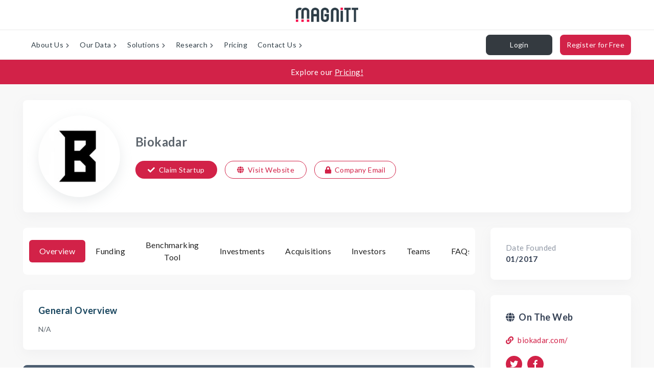

--- FILE ---
content_type: text/html; charset=utf-8
request_url: https://magnitt.com/startups/biokadar-19692
body_size: 9615
content:
<!DOCTYPE html>
        <html lang="en">

        <head>

            <!-- Google Analytics -->
            <script defer src="https://www.googletagmanager.com/gtag/js?id=UA-114985429-1"></script>
            <script>
                window.dataLayer = window.dataLayer || [];
                function gtag() { dataLayer.push(arguments); }
                gtag('js', new Date());
                gtag('config', 'UA-114985429-1');
            </script>

            <meta charset="utf-8">
            <meta name="viewport" content="width=device-width, initial-scale=1" />
            <meta name="theme-color" content="#000000" />
            <meta name="HandheldFriendly" content="true" />
            <meta name="MobileOptimized" content="width" />
            

            <meta property="og:site_name" content="MAGNiTT" />

            <link rel="icon" type="image/x-icon" href=https://d2p9i44hnkrmkx.cloudfront.net/public/images/favicon.ico?v1 />

            <link rel="stylesheet" href=https://shared.magnitt.com/shared/bootstrap.min.css>
            <link rel="stylesheet" href=https://shared.magnitt.com/shared-styles.css>
            <link id="magnitt-app-css" rel="stylesheet" href="/css/main.css">
			<link rel="preload" href="https://fonts.gstatic.com/s/tajawal/v10/Iurf6YBj_oCad4k1l8KiHrRpiYlJ.woff2" as="font" type="font/woff2" crossorigin>
			<link rel="preload" href="https://fonts.gstatic.com/s/tajawal/v10/Iurf6YBj_oCad4k1l8KiHrFpiQ.woff2" as="font" type="font/woff2" crossorigin>
			<link rel="preload" href="https://fonts.gstatic.com/s/tajawal/v10/Iurf6YBj_oCad4k1l4qkHrRpiYlJ.woff2" as="font" type="font/woff2" crossorigin>
			<link rel="preload" href="https://fonts.gstatic.com/s/tajawal/v10/Iurf6YBj_oCad4k1l4qkHrFpiQ.woff2" as="font" type="font/woff2" crossorigin>
			<link rel="preconnect" href="https://fonts.gstatic.com" crossorigin />
			<link rel="preload" href="https://fonts.gstatic.com/s/lato/v24/S6u9w4BMUTPHh7USSwiPGQ3q5d0.woff2" as="font" type="font/woff2" crossorigin="anonymous">

			<title data-react-helmet="true">Biokadar Company and Investment Profile | MAGNiTT</title>
            <meta data-react-helmet="true" name="description" content/><meta data-react-helmet="true" name="abstract" content/><meta data-react-helmet="true" property="og:type" content="LocalBusiness"/><meta data-react-helmet="true" property="og:url" content="https://magnitt.com/startups/biokadar-19692"/><meta data-react-helmet="true" property="og:title" content="Biokadar"/>
            <link data-react-helmet="true" rel="canonical" href="https://magnitt.com/startups/biokadar-19692"/>
            <script data-react-helmet="true" type="application/ld+json">{
                                "@context": "http://schema.org",
                                "@type": "BreadcrumbList",
                                "itemListElement": [{
                                    "@type": "ListItem",
                                    "position": 1,
                                    "name": "startups",
                                    "item": "https://magnitt.com/startups"
                                },
                                {
                                    "@type": "ListItem",
                                    "position": 2,
                                    "name": "Biokadar",
                                    "item": "https://magnitt.com/startups/biokadar-19692"
                                }]
                            }</script>
            <script>window.__INITIAL_DATA__ = {"id":19692,"name":"Biokadar","previous_name":null,"code":"biokadar","logo_data":{"id":15890,"name":"BIOKADAR.jpg","path":"https:\u002F\u002Fd2p9i44hnkrmkx.cloudfront.net\u002Ffiles\u002FBIOKADAR.jpg","mime_type":"image\u002Fjpeg"},"website":"http:\u002F\u002Fbiokadar.com\u002F","owned_by":0,"android_app_url":null,"ios_app_url":null,"is_active":1,"created_at":"2017-07-17T08:26:46.000Z","description":null,"problem_solved":null,"date_founded":"2017-01-01T04:00:00.000Z","number_of_founders":null,"min_num_emp":null,"max_num_emp":null,"development_stage_data":{},"revenue_generating":0,"linkedin":null,"facebook":"https:\u002F\u002Fwww.facebook.com\u002Fbiokadar","twitter":"https:\u002F\u002Ftwitter.com\u002Fbiokadarcom"}</script>
            <script id='reduxData'>window.__REDUX_DATA__ = {"userReducer":{"is_logintab":false,"is_loggedin":false,"refresh_token":"","token":"","user_id":"","user_name":"","full_name":"","profile_pic":"","email":"","roles":"","email_status":"","selected_report_id":null},"fundingRoundReducer":{"fundingRounds":[],"fundingRoundsView":[],"editFundingRound":[],"startupInvitations":[],"investorInvitations":[]},"profileCountReducer":{"companyCount":"","pendingJoinFundingCount":""}}</script>

			<!--
			Cache lifecycle activation script (dead request):
			When all requests are fetched from browser cache (especially on page reload),
			the browser may not properly trigger React component lifecycle methods like
			componentDidMount in MicroFrontend components. This activation script forces
			a minimal network request (dead request) that ensures the browser activates
			the full React lifecycle, allowing MicroFrontend componentDidMount to execute
			properly. Without this dead request, cached pages may fail to initialize
			micro frontends correctly.
			-->
			<script src="https://shared.magnitt.com/activate.js"></script>

            
                <!-- Segment initialization Code -->
                <script>
                    !function(){var analytics=window.analytics=window.analytics||[];if(!analytics.initialize)if(analytics.invoked)window.console&&console.error&&console.error("Segment snippet included twice.");else{analytics.invoked=!0;analytics.methods=["trackSubmit","trackClick","trackLink","trackForm","pageview","identify","reset","group","track","ready","alias","debug","page","once","off","on"];analytics.factory=function(t){return function(){var e=Array.prototype.slice.call(arguments);e.unshift(t);analytics.push(e);return analytics}};for(var t=0;t<analytics.methods.length;t++){var e=analytics.methods[t];analytics[e]=analytics.factory(e)}analytics.load=function(t,e){var n=document.createElement("script");n.type="text/javascript";n.async=!0;n.src="https://cdn.segment.com/analytics.js/v1/"+t+"/analytics.min.js";var a=document.getElementsByTagName("script")[0];a.parentNode.insertBefore(n,a);analytics._loadOptions=e};analytics.SNIPPET_VERSION="4.1.0";
                    analytics.load("ZgXazQ1x78kpGKFJKIB5TPXMTorTgVii");
                    }}()
                </script>
                <!-- End Segment Code -->
            <script id="__LOADABLE_REQUIRED_CHUNKS__" type="application/json">[1177,3929,4897,6767,9379,9997,3491]</script><script id="__LOADABLE_REQUIRED_CHUNKS___ext" type="application/json">{"namedChunks":["ErrorBoundary","StartupPage"]}</script>
<script async data-chunk="main" src="/client.bundle.js"></script>
<script async data-chunk="ErrorBoundary" src="/ErrorBoundary.client.bundle.js"></script>
<script async data-chunk="StartupPage" src="/3929.client.bundle.js"></script>
<script async data-chunk="StartupPage" src="/4897.client.bundle.js"></script>
<script async data-chunk="StartupPage" src="/6767.client.bundle.js"></script>
<script async data-chunk="StartupPage" src="/9379.client.bundle.js"></script>
<script async data-chunk="StartupPage" src="/9997.client.bundle.js"></script>
<script async data-chunk="StartupPage" src="/StartupPage.client.bundle.js"></script>
            <link data-chunk="main" rel="preload" as="style" href="/css/main.css">
<link data-chunk="main" rel="preload" as="script" href="/client.bundle.js">
<link data-chunk="ErrorBoundary" rel="preload" as="script" href="/ErrorBoundary.client.bundle.js">
<link data-chunk="StartupPage" rel="preload" as="script" href="/3929.client.bundle.js">
<link data-chunk="StartupPage" rel="preload" as="script" href="/4897.client.bundle.js">
<link data-chunk="StartupPage" rel="preload" as="script" href="/6767.client.bundle.js">
<link data-chunk="StartupPage" rel="preload" as="script" href="/9379.client.bundle.js">
<link data-chunk="StartupPage" rel="preload" as="script" href="/9997.client.bundle.js">
<link data-chunk="StartupPage" rel="preload" as="script" href="/StartupPage.client.bundle.js">

            <!-- jquery, bootstrap from shared -->
            <script type="text/javascript" defer src=https://shared.magnitt.com/shared/jquery.min.js></script>
            <script type="text/javascript" defer src=https://shared.magnitt.com/shared/bootstrap.min.js></script>
        </head>

        <body>
            <div id="app"><div><div class="Toastify"></div><div class="" style="position:fixed;top:0;z-index:100"><div id="sideNavSkeleton" class="side-nav-container" style="width:0;height:100vh;position:relative"><span aria-live="polite" aria-busy="true"><span class="react-loading-skeleton skeleton" style="width:100%;height:100%">‌</span><br/></span></div></div><main id="SideNav-container"></main><div class="main-content  " id="panel"><div class="" style="position:relative;top:0"><div id="magnittHeaderSkeleton" class="magnitt-header-container" style="width:100%;height:179.3px;position:relative"><span aria-live="polite" aria-busy="true"><span class="react-loading-skeleton skeleton" style="width:100%;height:100%">‌</span><br/></span></div><main id="MagnittHeader-container"></main></div><div id="content" class="content-container"><div class="footer-margin-offset"><div class="sice-page content-box"><div class="content-block"><div class="profile-header profile-section-box single-profile-box"><div class="profile-logo-box"><div class=""><span><span aria-live="polite" aria-busy="true"><span class="react-loading-skeleton logoBlock-skeleton">‌</span><br/></span></span></div></div><div class="profile-name-box"><h1>Biokadar</h1><div class="profile-header-btns"><a class="btn btn-main btn-sm"><i class="fas fa-check"></i>Claim Startup</a><a class="btn btn-main-outline btn-sm" href="http://biokadar.com/" target="_blank" rel="noopener noreferrer"><i class="fas fa-globe"></i>Visit Website</a><a class="btn btn-main-outline btn-sm"><i class="fas fa-lock"></i>Company Email</a></div></div></div><div class="row"><div class="right-side col-12 col-xl-9 mb-0"><div class="profile-nav-bar profile-nav-bar-skeleton"><span><span aria-live="polite" aria-busy="true"><span class="react-loading-skeleton skeleton">‌</span><br/></span></span><span><span aria-live="polite" aria-busy="true"><span class="react-loading-skeleton skeleton">‌</span><br/></span></span><span><span aria-live="polite" aria-busy="true"><span class="react-loading-skeleton skeleton">‌</span><br/></span></span><span><span aria-live="polite" aria-busy="true"><span class="react-loading-skeleton skeleton">‌</span><br/></span></span></div><div class="profile-section-box company-overview "><div class="general-overview"><h2 class="profile-section-heading">General Overview</h2><p>N/A</p></div></div><div class="block team scrollmargin" style="padding:0" id="section-funding"><div class="paywall-box no-border"><div class="paywall-content mb-0"><a><span class="paywall-label"><div class="locked-inline-section"><div class="m-0"><div class="paywall-label-header">Preview of a locked feature</div><div class="paywall-label-message">Upgrade to view this <!-- -->startup<!-- -->&#x27;s funding history evolution. (Note: the chart below contains test data to demonstrate the feature)</div></div><a class="btn btn-main locked-inline-button">Upgrade</a></div></span></a></div><div id="startup-funding-evolution" class="funding-chart profile-section-box" style="padding:30px;padding-top:0;padding-bottom:20px;margin:0"><div class="funding-chart__content"><h2 class="funding-chart__heading mb-20 profile-section-heading">Funding Evolution</h2><div class="paywall-text-blur"><img src="https://d2p9i44hnkrmkx.cloudfront.net/public/images/directory-locked-charts-img/startup-funding-evolution.png" alt="Startup-Funding-Evolution"/></div></div></div></div></div><div class="block team scrollmargin" style="padding:0" id="section-fundingrounds"><div class="paywall-box no-border"><div class="paywall-content mb-0" id="section-fundingrounds"><a><span class="paywall-label"><div class="locked-inline-section"><div class="m-0"><div class="paywall-label-header">Preview of a locked feature</div><div class="paywall-label-message">Upgrade to view all funding rounds for this startup</div></div><a class="btn btn-main locked-inline-button">Upgrade</a></div></span></a></div><div class="funding-box" style="margin-top:0px !important;margin-bottom:0px !important"><div class="profile-section-box fundingrounds" style="padding:30px;padding-top:5px;margin:0;padding-bottom:0"><div class="funding-title m-0"><div class="title paywall-blur m-0"><h2 class="profile-section-heading">Funding Rounds</h2><h3><span>Biokadar</span> has <b>200</b> funding round<!-- -->s<!-- -->  <!-- -->worth <b>200</b></h3></div></div></div></div><div class="funding-box paywall-text-blur" style="padding:30px;padding-top:0;margin:0;margin-top:0px !important"><div class="fundingrounds row" style="padding-top:0;margin:0;padding-bottom:0"><div id="no-more-tables" style="width:100%" class="mt-0"><table class="w-100 m-0" data-table-indent="true"><tbody><tr class="table-main-row"><td colSpan="5"><div class="overview-name-row"><a><div class="image image-locked-content "></div></a><div class="overview-detail"><p>Orange Corner Innovation Fund (OCIF)</p><p>United Arab Emirates (UAE)</p></div></div></td><td colSpan="4"><div class="overview-detail"><p><span>$9.5M - $18.2M<!-- --> <span class="secondary-label"><i class="fas fa-info-circle"></i></span></span></p><p>Valuation Estimate</p></div></td><td colSpan="2"><div class="overview-detail"><p>$100K</p><p>Amount</p></div></td><td colSpan="2"><div class="overview-detail"><p>Undisclosed</p><p>Round</p></div></td><td colSpan="2" data-title="Verified"><div class="overview-detail"><p>Verified</p><p>Status</p></div></td></tr><tr class="table-header-desktop"><th colSpan="2" class="table-indent"></th><th colSpan="3">Investor(s)</th><th colSpan="2">Amount</th><th colSpan="2" data-title="Deal Term">Deal Term<span class="secondary-label" role="button" data-toggle="tooltip" data-placement="right" title="This is the specific conditions and rules agreed upon by investors and startup founders when making an investment. These terms lay out the structure of the agreement between the parties."><i class="fas fa-question-circle"></i></span></th><th colSpan="2" data-title="Date">Date</th><th colSpan="2">Vehicle<span class="secondary-label" role="button" data-toggle="tooltip" data-placement="right" title="This is the specific mechanisms or financial instruments through which investors provide capital to startups. These vehicles allow investors to participate in the growth and success of the company."><i class="fas fa-question-circle"></i></span></th><th colSpan="2">Verified?</th></tr><tr data-first="true"><td colSpan="2" class="table-indent"></td><td colSpan="3" class="entity-row" data-mobile-title="Investor"><div class="entity-row-box"><a><div class="image image-locked-content image-locked-team "></div></a><p><a>Biokadar</a><p>Germany</p><p>Lead Investor</p></p></div></td><td class="text-nowrap" colSpan="2" data-mobile-title="Amount">$100K</td><td colSpan="2" data-mobile-title="Deal Term">Convertible Note</td><td class="cell-first-investor cell-responsive" rowspan="1" colSpan="2" data-mobile-title="Date">Sep 2023</td><td class="cell-first-investor cell-responsive" rowspan="1" colSpan="2" data-mobile-title="Vehicle">Equity / $1M</td><td class="cell-first-investor cell-responsive" rowspan="1" colSpan="2" data-mobile-title="Verified?"><span class="fa-stack icon-stack-verified"><i class="fa-stack-2x fa fa-circle"></i><i class="fa-stack-1x fas fa-check fa-inverse"></i></span></td></tr></tbody></table></div></div></div></div></div><div class="block team startup-benchmarking scrollmargin  " id="section-benchmarking" style="padding:0"><div class="paywall-box no-border"><div class="paywall-content"><a><span class="paywall-label"><div class="locked-inline-section"><div class="m-0"><div class="paywall-label-header">Preview of a locked feature</div><div class="paywall-label-message">Upgrade to view the benchmarking tool</div></div><a class="btn btn-main locked-inline-button">Upgrade</a></div></span></a></div><div class="lock-section-curtain"><div class="block team startup-benchmarking  profile-section-box" id="section-benchmarking"><div class="title"><h2 class="profile-section-heading">Startup Benchmarking Tool</h2><div class="sub-title">See how <b>Biokadar</b> compares to similar startups <span class="sm-screen-message">(This feature is optimized for desktop view)</span></div></div><div class="widget-search"><form class="form-inline header-search-wrapper header-box"><input autoComplete="off" value="" placeholder="Add startups to compare"/><i class="fas fa-search header-search" aria-hidden="true"></i></form></div><div class="benchmarking-table mb-0"><div class="css-grid-table mb-0"><div class="css-grid-table-body mb-0"><div class="section-div table-header">Company Profile</div><div class="section-div table-header">Latest Funding</div><div class="section-div table-header">Investor(s)</div><div class="section-div table-header">Exit</div><div class="section-div table-header">Team Size and Org</div><div class="section-div table-header">Founders</div><div class="section-div company-profile"><div class="sm-screen-header">Company Profile</div><div class="sm-screen-seperator m-0"><div class="seperator-left m-0"><img class="startup-logo" src="https://d2p9i44hnkrmkx.cloudfront.net/public/images/main_logo.png"/></div><div class="m-0"><div class="industry-tag mb-2 m-0"><p>Skywalker Enterprises</p></div><div class="startup-name sm-screen-top-padding mb-2 m-0">Mandalorian Armor</div><div class="startup-location m-0">UAE</div><div class="startup-date m-0">Founded <!-- -->Jan 2020</div><div class="sm-industry-tag m-0"><p>Skywalker Enterprises</p></div><a class="startup-website" href="https://www.mocksite6.com" target="_blank" rel="noopener noreferrer"><i class="fas fa-link"></i>mocksite6.com</a></div></div></div><div class="section-div latest-funding"><div class="sm-screen-header">Latest Funding</div><div class="sm-screen-seperator-left"><div class="funding-stage sm-screen-top-padding m-0">R2-D2&#x27;s Repairs</div><div class="funding-date m-0">Jan 2020<!-- --> | <!-- -->$100K</div></div><div class="sm-screen-seperator-right"><div class="funding-valuation-title sm-screen-top-padding m-0">Est. Valuation</div><div class="funding-valuation m-0">N/A</div></div></div><div class="section-div investors-data align-top"><div class="sm-screen-header">Investor(s)</div><div class="sm-screen-top-padding sm-screen-left-padding m-0"><span><a target="_blank" rel="noopener noreferrer" href="/r2-d2&#x27;s repairss/Solo-303"><span class="investors-name investors-name-entity">Wookie Ventures</span></a></span><span><a target="_blank" rel="noopener noreferrer" href="/r2-d2&#x27;s repairss/Solo-303">, <span class="investors-name investors-name-entity">Wookie Ventures</span></a></span><span><a target="_blank" rel="noopener noreferrer" href="/r2-d2&#x27;s repairss/Solo-303">, <span class="investors-name investors-name-entity">Wookie Ventures</span></a></span><span><a target="_blank" rel="noopener noreferrer" href="/r2-d2&#x27;s repairss/Solo-303">, <span class="investors-name investors-name-entity">Wookie Ventures</span></a></span></div></div><div class="section-div exit-data align-top"><div class="sm-screen-header">Exit</div><div class="sm-screen-seperator-left"><div class="exit-title sm-screen-top-padding m-0">Acquired by</div></div><div class="sm-screen-seperator-right"><div class="exit-acquirers sm-screen-top-padding m-0"><span><a target="_blank" rel="noopener noreferrer" href="/ewok adventuress/JarJar-404"><span>R2-D2&#x27;s Repairs</span></a></span><span><a target="_blank" rel="noopener noreferrer" href="/ewok adventuress/JarJar-404"><span>, <!-- -->R2-D2&#x27;s Repairs</span></a></span></div></div></div><div class="section-div team-data align-top"><div class="sm-screen-header">Team Size and Org</div><div class="sm-screen-seperator-left"><div class="team-size sm-screen-top-padding m-0"><i class="fas fa-users"></i> <!-- -->10000+</div></div><div class="sm-screen-seperator-right"><div class="team-members sm-screen-top-padding m-0"><span><a target="_blank" rel="noopener noreferrer" href="/people/Mandalorian-202"><span><img class="team-profile-img" src="https://d2p9i44hnkrmkx.cloudfront.net/public/images/main_logo.png" data-toggle="tooltip" data-original-title="Doe Botir"/></span></a></span><span><a target="_blank" rel="noopener noreferrer" href="/people/Mandalorian-202"><span><img class="team-profile-img" src="https://d2p9i44hnkrmkx.cloudfront.net/public/images/main_logo.png" data-toggle="tooltip" data-original-title="Doe Botir"/></span></a></span><span><a target="_blank" rel="noopener noreferrer" href="/people/Mandalorian-202"><span><img class="team-profile-img" src="https://d2p9i44hnkrmkx.cloudfront.net/public/images/main_logo.png" data-toggle="tooltip" data-original-title="Doe Botir"/></span></a></span><span><a target="_blank" rel="noopener noreferrer" href="/people/Mandalorian-202"><span><img class="team-profile-img" src="https://d2p9i44hnkrmkx.cloudfront.net/public/images/main_logo.png" data-toggle="tooltip" data-original-title="Doe Botir"/></span></a></span></div></div></div><div class="section-div founder-data align-top"><div class="sm-screen-header">Founders</div><div class="founder-info m-0"><div class="founder-items sm-screen-top-padding sm-screen-left-padding m-0 d-flex"><a class="mr-2" target="_blank" rel="noopener noreferrer" href="/people/Solo-101"><span><img class="founder-profile-img" src="https://d2p9i44hnkrmkx.cloudfront.net/public/images/main_logo.png"/></span></a><div class="m-0"><a target="_blank" rel="noopener noreferrer" href="/people/Solo-101"><div class="founder-name m-0">Botir<!-- --> <!-- -->Botir</div></a><div class="founder-role m-0">Solo Adventures</div></div></div><div class="founder-items sm-screen-top-padding sm-screen-left-padding m-0 d-flex"><a class="mr-2" target="_blank" rel="noopener noreferrer" href="/people/Solo-101"><span><img class="founder-profile-img" src="https://d2p9i44hnkrmkx.cloudfront.net/public/images/main_logo.png"/></span></a><div class="m-0"><a target="_blank" rel="noopener noreferrer" href="/people/Solo-101"><div class="founder-name m-0">Botir<!-- --> <!-- -->Botir</div></a><div class="founder-role m-0">Solo Adventures</div></div></div><div class="founder-items sm-screen-top-padding sm-screen-left-padding m-0 d-flex"><a class="mr-2" target="_blank" rel="noopener noreferrer" href="/people/Solo-101"><span><img class="founder-profile-img" src="https://d2p9i44hnkrmkx.cloudfront.net/public/images/main_logo.png"/></span></a><div class="m-0"><a target="_blank" rel="noopener noreferrer" href="/people/Solo-101"><div class="founder-name m-0">Botir<!-- --> <!-- -->Botir</div></a><div class="founder-role m-0">Solo Adventures</div></div></div><div class="founder-items sm-screen-top-padding sm-screen-left-padding m-0 d-flex"><a class="mr-2" target="_blank" rel="noopener noreferrer" href="/people/Solo-101"><span><img class="founder-profile-img" src="https://d2p9i44hnkrmkx.cloudfront.net/public/images/main_logo.png"/></span></a><div class="m-0"><a target="_blank" rel="noopener noreferrer" href="/people/Solo-101"><div class="founder-name m-0">Botir<!-- --> <!-- -->Botir</div></a><div class="founder-role m-0">Solo Adventures</div></div></div></div></div><div class="section-div company-profile"><div class="sm-screen-header">Company Profile</div><div class="sm-screen-seperator m-0"><div class="seperator-left m-0"><a href="/startups/C3P0-202" target="_blank" rel="noopener noreferrer"><img class="startup-logo" src="https://d2p9i44hnkrmkx.cloudfront.net/public/images/main_logo.png"/></a><i class="fa fa-times close-button"></i></div><div class="m-0"><div class="industry-tag mb-2 m-0"><p>Skywalker Enterprises</p></div><a href="/startups/C3P0-202" target="_blank" rel="noopener noreferrer"><div class="startup-name sm-screen-top-padding mb-2 m-0">Mandalorian Armor</div></a><div class="startup-location m-0">UAE</div><div class="startup-date m-0">Founded <!-- -->Jan 2020</div><div class="sm-industry-tag m-0"><p>Skywalker Enterprises</p></div><a class="startup-website" href="https://www.mocksite6.com" target="_blank" rel="noopener noreferrer"><i class="fas fa-link"></i>mocksite6.com</a></div></div></div><div class="section-div latest-funding"><div class="sm-screen-header">Latest Funding</div><div class="sm-screen-seperator-left"><div class="funding-stage sm-screen-top-padding m-0">R2-D2&#x27;s Repairs</div><div class="funding-date m-0">Jan 2020<!-- --> | <!-- -->$100K</div></div><div class="sm-screen-seperator-right"><div class="funding-valuation-title sm-screen-top-padding m-0">Est. Valuation</div><div class="funding-valuation m-0">N/A</div></div></div><div class="section-div investors-data align-top"><div class="sm-screen-header">Investor(s)</div><div class="sm-screen-top-padding sm-screen-left-padding m-0"><span><a target="_blank" rel="noopener noreferrer" href="/r2-d2&#x27;s repairss/Solo-303"><span class="investors-name investors-name-entity">Wookie Ventures</span></a></span><span><a target="_blank" rel="noopener noreferrer" href="/r2-d2&#x27;s repairss/Solo-303">, <span class="investors-name investors-name-entity">Wookie Ventures</span></a></span><span><a target="_blank" rel="noopener noreferrer" href="/r2-d2&#x27;s repairss/Solo-303">, <span class="investors-name investors-name-entity">Wookie Ventures</span></a></span><span><a target="_blank" rel="noopener noreferrer" href="/r2-d2&#x27;s repairss/Solo-303">, <span class="investors-name investors-name-entity">Wookie Ventures</span></a></span></div></div><div class="section-div exit-data align-top"><div class="sm-screen-header">Exit</div><div class="sm-screen-seperator-left"><div class="exit-title sm-screen-top-padding m-0">Acquired by</div></div><div class="sm-screen-seperator-right"><div class="exit-acquirers sm-screen-top-padding m-0"><span><a target="_blank" rel="noopener noreferrer" href="/ewok adventuress/JarJar-404"><span>R2-D2&#x27;s Repairs</span></a></span><span><a target="_blank" rel="noopener noreferrer" href="/ewok adventuress/JarJar-404"><span>, <!-- -->R2-D2&#x27;s Repairs</span></a></span></div></div></div><div class="section-div team-data align-top"><div class="sm-screen-header">Team Size and Org</div><div class="sm-screen-seperator-left"><div class="team-size sm-screen-top-padding m-0"><i class="fas fa-users"></i> <!-- -->10000+</div></div><div class="sm-screen-seperator-right"><div class="team-members sm-screen-top-padding m-0"><span><a target="_blank" rel="noopener noreferrer" href="/people/Mandalorian-202"><span><img class="team-profile-img" src="https://d2p9i44hnkrmkx.cloudfront.net/public/images/main_logo.png" data-toggle="tooltip" data-original-title="Doe Botir"/></span></a></span><span><a target="_blank" rel="noopener noreferrer" href="/people/Mandalorian-202"><span><img class="team-profile-img" src="https://d2p9i44hnkrmkx.cloudfront.net/public/images/main_logo.png" data-toggle="tooltip" data-original-title="Doe Botir"/></span></a></span><span><a target="_blank" rel="noopener noreferrer" href="/people/Mandalorian-202"><span><img class="team-profile-img" src="https://d2p9i44hnkrmkx.cloudfront.net/public/images/main_logo.png" data-toggle="tooltip" data-original-title="Doe Botir"/></span></a></span><span><a target="_blank" rel="noopener noreferrer" href="/people/Mandalorian-202"><span><img class="team-profile-img" src="https://d2p9i44hnkrmkx.cloudfront.net/public/images/main_logo.png" data-toggle="tooltip" data-original-title="Doe Botir"/></span></a></span></div></div></div><div class="section-div founder-data align-top"><div class="sm-screen-header">Founders</div><div class="founder-info m-0"><div class="founder-items sm-screen-top-padding sm-screen-left-padding m-0 d-flex"><a class="mr-2" target="_blank" rel="noopener noreferrer" href="/people/Solo-101"><span><img class="founder-profile-img" src="https://d2p9i44hnkrmkx.cloudfront.net/public/images/main_logo.png"/></span></a><div class="m-0"><a target="_blank" rel="noopener noreferrer" href="/people/Solo-101"><div class="founder-name m-0">Botir<!-- --> <!-- -->Botir</div></a><div class="founder-role m-0">Solo Adventures</div></div></div><div class="founder-items sm-screen-top-padding sm-screen-left-padding m-0 d-flex"><a class="mr-2" target="_blank" rel="noopener noreferrer" href="/people/Solo-101"><span><img class="founder-profile-img" src="https://d2p9i44hnkrmkx.cloudfront.net/public/images/main_logo.png"/></span></a><div class="m-0"><a target="_blank" rel="noopener noreferrer" href="/people/Solo-101"><div class="founder-name m-0">Botir<!-- --> <!-- -->Botir</div></a><div class="founder-role m-0">Solo Adventures</div></div></div><div class="founder-items sm-screen-top-padding sm-screen-left-padding m-0 d-flex"><a class="mr-2" target="_blank" rel="noopener noreferrer" href="/people/Solo-101"><span><img class="founder-profile-img" src="https://d2p9i44hnkrmkx.cloudfront.net/public/images/main_logo.png"/></span></a><div class="m-0"><a target="_blank" rel="noopener noreferrer" href="/people/Solo-101"><div class="founder-name m-0">Botir<!-- --> <!-- -->Botir</div></a><div class="founder-role m-0">Solo Adventures</div></div></div><div class="founder-items sm-screen-top-padding sm-screen-left-padding m-0 d-flex"><a class="mr-2" target="_blank" rel="noopener noreferrer" href="/people/Solo-101"><span><img class="founder-profile-img" src="https://d2p9i44hnkrmkx.cloudfront.net/public/images/main_logo.png"/></span></a><div class="m-0"><a target="_blank" rel="noopener noreferrer" href="/people/Solo-101"><div class="founder-name m-0">Botir<!-- --> <!-- -->Botir</div></a><div class="founder-role m-0">Solo Adventures</div></div></div></div></div><div class="section-div company-profile"><div class="sm-screen-header">Company Profile</div><div class="sm-screen-seperator m-0"><div class="seperator-left m-0"><a href="/startups/C3P0-202" target="_blank" rel="noopener noreferrer"><img class="startup-logo" src="https://d2p9i44hnkrmkx.cloudfront.net/public/images/main_logo.png"/></a><i class="fa fa-times close-button"></i></div><div class="m-0"><div class="industry-tag mb-2 m-0"><p>Skywalker Enterprises</p></div><a href="/startups/C3P0-202" target="_blank" rel="noopener noreferrer"><div class="startup-name sm-screen-top-padding mb-2 m-0">Mandalorian Armor</div></a><div class="startup-location m-0">UAE</div><div class="startup-date m-0">Founded <!-- -->Jan 2020</div><div class="sm-industry-tag m-0"><p>Skywalker Enterprises</p></div><a class="startup-website" href="https://www.mocksite6.com" target="_blank" rel="noopener noreferrer"><i class="fas fa-link"></i>mocksite6.com</a></div></div></div><div class="section-div latest-funding"><div class="sm-screen-header">Latest Funding</div><div class="sm-screen-seperator-left"><div class="funding-stage sm-screen-top-padding m-0">R2-D2&#x27;s Repairs</div><div class="funding-date m-0">Jan 2020<!-- --> | <!-- -->$100K</div></div><div class="sm-screen-seperator-right"><div class="funding-valuation-title sm-screen-top-padding m-0">Est. Valuation</div><div class="funding-valuation m-0">N/A</div></div></div><div class="section-div investors-data align-top"><div class="sm-screen-header">Investor(s)</div><div class="sm-screen-top-padding sm-screen-left-padding m-0"><span><a target="_blank" rel="noopener noreferrer" href="/r2-d2&#x27;s repairss/Solo-303"><span class="investors-name investors-name-entity">Wookie Ventures</span></a></span><span><a target="_blank" rel="noopener noreferrer" href="/r2-d2&#x27;s repairss/Solo-303">, <span class="investors-name investors-name-entity">Wookie Ventures</span></a></span><span><a target="_blank" rel="noopener noreferrer" href="/r2-d2&#x27;s repairss/Solo-303">, <span class="investors-name investors-name-entity">Wookie Ventures</span></a></span><span><a target="_blank" rel="noopener noreferrer" href="/r2-d2&#x27;s repairss/Solo-303">, <span class="investors-name investors-name-entity">Wookie Ventures</span></a></span></div></div><div class="section-div exit-data align-top"><div class="sm-screen-header">Exit</div><div class="sm-screen-seperator-left"><div class="exit-title sm-screen-top-padding m-0">Acquired by</div></div><div class="sm-screen-seperator-right"><div class="exit-acquirers sm-screen-top-padding m-0"><span><a target="_blank" rel="noopener noreferrer" href="/ewok adventuress/JarJar-404"><span>R2-D2&#x27;s Repairs</span></a></span><span><a target="_blank" rel="noopener noreferrer" href="/ewok adventuress/JarJar-404"><span>, <!-- -->R2-D2&#x27;s Repairs</span></a></span></div></div></div><div class="section-div team-data align-top"><div class="sm-screen-header">Team Size and Org</div><div class="sm-screen-seperator-left"><div class="team-size sm-screen-top-padding m-0"><i class="fas fa-users"></i> <!-- -->10000+</div></div><div class="sm-screen-seperator-right"><div class="team-members sm-screen-top-padding m-0"><span><a target="_blank" rel="noopener noreferrer" href="/people/Mandalorian-202"><span><img class="team-profile-img" src="https://d2p9i44hnkrmkx.cloudfront.net/public/images/main_logo.png" data-toggle="tooltip" data-original-title="Doe Botir"/></span></a></span><span><a target="_blank" rel="noopener noreferrer" href="/people/Mandalorian-202"><span><img class="team-profile-img" src="https://d2p9i44hnkrmkx.cloudfront.net/public/images/main_logo.png" data-toggle="tooltip" data-original-title="Doe Botir"/></span></a></span><span><a target="_blank" rel="noopener noreferrer" href="/people/Mandalorian-202"><span><img class="team-profile-img" src="https://d2p9i44hnkrmkx.cloudfront.net/public/images/main_logo.png" data-toggle="tooltip" data-original-title="Doe Botir"/></span></a></span><span><a target="_blank" rel="noopener noreferrer" href="/people/Mandalorian-202"><span><img class="team-profile-img" src="https://d2p9i44hnkrmkx.cloudfront.net/public/images/main_logo.png" data-toggle="tooltip" data-original-title="Doe Botir"/></span></a></span></div></div></div><div class="section-div founder-data align-top"><div class="sm-screen-header">Founders</div><div class="founder-info m-0"><div class="founder-items sm-screen-top-padding sm-screen-left-padding m-0 d-flex"><a class="mr-2" target="_blank" rel="noopener noreferrer" href="/people/Solo-101"><span><img class="founder-profile-img" src="https://d2p9i44hnkrmkx.cloudfront.net/public/images/main_logo.png"/></span></a><div class="m-0"><a target="_blank" rel="noopener noreferrer" href="/people/Solo-101"><div class="founder-name m-0">Botir<!-- --> <!-- -->Botir</div></a><div class="founder-role m-0">Solo Adventures</div></div></div><div class="founder-items sm-screen-top-padding sm-screen-left-padding m-0 d-flex"><a class="mr-2" target="_blank" rel="noopener noreferrer" href="/people/Solo-101"><span><img class="founder-profile-img" src="https://d2p9i44hnkrmkx.cloudfront.net/public/images/main_logo.png"/></span></a><div class="m-0"><a target="_blank" rel="noopener noreferrer" href="/people/Solo-101"><div class="founder-name m-0">Botir<!-- --> <!-- -->Botir</div></a><div class="founder-role m-0">Solo Adventures</div></div></div><div class="founder-items sm-screen-top-padding sm-screen-left-padding m-0 d-flex"><a class="mr-2" target="_blank" rel="noopener noreferrer" href="/people/Solo-101"><span><img class="founder-profile-img" src="https://d2p9i44hnkrmkx.cloudfront.net/public/images/main_logo.png"/></span></a><div class="m-0"><a target="_blank" rel="noopener noreferrer" href="/people/Solo-101"><div class="founder-name m-0">Botir<!-- --> <!-- -->Botir</div></a><div class="founder-role m-0">Solo Adventures</div></div></div><div class="founder-items sm-screen-top-padding sm-screen-left-padding m-0 d-flex"><a class="mr-2" target="_blank" rel="noopener noreferrer" href="/people/Solo-101"><span><img class="founder-profile-img" src="https://d2p9i44hnkrmkx.cloudfront.net/public/images/main_logo.png"/></span></a><div class="m-0"><a target="_blank" rel="noopener noreferrer" href="/people/Solo-101"><div class="founder-name m-0">Botir<!-- --> <!-- -->Botir</div></a><div class="founder-role m-0">Solo Adventures</div></div></div></div></div><div class="section-div company-profile"><div class="sm-screen-header">Company Profile</div><div class="sm-screen-seperator m-0"><div class="seperator-left m-0"><a href="/startups/C3P0-202" target="_blank" rel="noopener noreferrer"><img class="startup-logo" src="https://d2p9i44hnkrmkx.cloudfront.net/public/images/main_logo.png"/></a><i class="fa fa-times close-button"></i></div><div class="m-0"><div class="industry-tag mb-2 m-0"><p>Skywalker Enterprises</p></div><a href="/startups/C3P0-202" target="_blank" rel="noopener noreferrer"><div class="startup-name sm-screen-top-padding mb-2 m-0">Mandalorian Armor</div></a><div class="startup-location m-0">UAE</div><div class="startup-date m-0">Founded <!-- -->Jan 2020</div><div class="sm-industry-tag m-0"><p>Skywalker Enterprises</p></div><a class="startup-website" href="https://www.mocksite6.com" target="_blank" rel="noopener noreferrer"><i class="fas fa-link"></i>mocksite6.com</a></div></div></div><div class="section-div latest-funding"><div class="sm-screen-header">Latest Funding</div><div class="sm-screen-seperator-left"><div class="funding-stage sm-screen-top-padding m-0">R2-D2&#x27;s Repairs</div><div class="funding-date m-0">Jan 2020<!-- --> | <!-- -->$100K</div></div><div class="sm-screen-seperator-right"><div class="funding-valuation-title sm-screen-top-padding m-0">Est. Valuation</div><div class="funding-valuation m-0">N/A</div></div></div><div class="section-div investors-data align-top"><div class="sm-screen-header">Investor(s)</div><div class="sm-screen-top-padding sm-screen-left-padding m-0"><span><a target="_blank" rel="noopener noreferrer" href="/r2-d2&#x27;s repairss/Solo-303"><span class="investors-name investors-name-entity">Wookie Ventures</span></a></span><span><a target="_blank" rel="noopener noreferrer" href="/r2-d2&#x27;s repairss/Solo-303">, <span class="investors-name investors-name-entity">Wookie Ventures</span></a></span><span><a target="_blank" rel="noopener noreferrer" href="/r2-d2&#x27;s repairss/Solo-303">, <span class="investors-name investors-name-entity">Wookie Ventures</span></a></span><span><a target="_blank" rel="noopener noreferrer" href="/r2-d2&#x27;s repairss/Solo-303">, <span class="investors-name investors-name-entity">Wookie Ventures</span></a></span></div></div><div class="section-div exit-data align-top"><div class="sm-screen-header">Exit</div><div class="sm-screen-seperator-left"><div class="exit-title sm-screen-top-padding m-0">Acquired by</div></div><div class="sm-screen-seperator-right"><div class="exit-acquirers sm-screen-top-padding m-0"><span><a target="_blank" rel="noopener noreferrer" href="/ewok adventuress/JarJar-404"><span>R2-D2&#x27;s Repairs</span></a></span><span><a target="_blank" rel="noopener noreferrer" href="/ewok adventuress/JarJar-404"><span>, <!-- -->R2-D2&#x27;s Repairs</span></a></span></div></div></div><div class="section-div team-data align-top"><div class="sm-screen-header">Team Size and Org</div><div class="sm-screen-seperator-left"><div class="team-size sm-screen-top-padding m-0"><i class="fas fa-users"></i> <!-- -->10000+</div></div><div class="sm-screen-seperator-right"><div class="team-members sm-screen-top-padding m-0"><span><a target="_blank" rel="noopener noreferrer" href="/people/Mandalorian-202"><span><img class="team-profile-img" src="https://d2p9i44hnkrmkx.cloudfront.net/public/images/main_logo.png" data-toggle="tooltip" data-original-title="Doe Botir"/></span></a></span><span><a target="_blank" rel="noopener noreferrer" href="/people/Mandalorian-202"><span><img class="team-profile-img" src="https://d2p9i44hnkrmkx.cloudfront.net/public/images/main_logo.png" data-toggle="tooltip" data-original-title="Doe Botir"/></span></a></span><span><a target="_blank" rel="noopener noreferrer" href="/people/Mandalorian-202"><span><img class="team-profile-img" src="https://d2p9i44hnkrmkx.cloudfront.net/public/images/main_logo.png" data-toggle="tooltip" data-original-title="Doe Botir"/></span></a></span><span><a target="_blank" rel="noopener noreferrer" href="/people/Mandalorian-202"><span><img class="team-profile-img" src="https://d2p9i44hnkrmkx.cloudfront.net/public/images/main_logo.png" data-toggle="tooltip" data-original-title="Doe Botir"/></span></a></span></div></div></div><div class="section-div founder-data align-top"><div class="sm-screen-header">Founders</div><div class="founder-info m-0"><div class="founder-items sm-screen-top-padding sm-screen-left-padding m-0 d-flex"><a class="mr-2" target="_blank" rel="noopener noreferrer" href="/people/Solo-101"><span><img class="founder-profile-img" src="https://d2p9i44hnkrmkx.cloudfront.net/public/images/main_logo.png"/></span></a><div class="m-0"><a target="_blank" rel="noopener noreferrer" href="/people/Solo-101"><div class="founder-name m-0">Botir<!-- --> <!-- -->Botir</div></a><div class="founder-role m-0">Solo Adventures</div></div></div><div class="founder-items sm-screen-top-padding sm-screen-left-padding m-0 d-flex"><a class="mr-2" target="_blank" rel="noopener noreferrer" href="/people/Solo-101"><span><img class="founder-profile-img" src="https://d2p9i44hnkrmkx.cloudfront.net/public/images/main_logo.png"/></span></a><div class="m-0"><a target="_blank" rel="noopener noreferrer" href="/people/Solo-101"><div class="founder-name m-0">Botir<!-- --> <!-- -->Botir</div></a><div class="founder-role m-0">Solo Adventures</div></div></div><div class="founder-items sm-screen-top-padding sm-screen-left-padding m-0 d-flex"><a class="mr-2" target="_blank" rel="noopener noreferrer" href="/people/Solo-101"><span><img class="founder-profile-img" src="https://d2p9i44hnkrmkx.cloudfront.net/public/images/main_logo.png"/></span></a><div class="m-0"><a target="_blank" rel="noopener noreferrer" href="/people/Solo-101"><div class="founder-name m-0">Botir<!-- --> <!-- -->Botir</div></a><div class="founder-role m-0">Solo Adventures</div></div></div><div class="founder-items sm-screen-top-padding sm-screen-left-padding m-0 d-flex"><a class="mr-2" target="_blank" rel="noopener noreferrer" href="/people/Solo-101"><span><img class="founder-profile-img" src="https://d2p9i44hnkrmkx.cloudfront.net/public/images/main_logo.png"/></span></a><div class="m-0"><a target="_blank" rel="noopener noreferrer" href="/people/Solo-101"><div class="founder-name m-0">Botir<!-- --> <!-- -->Botir</div></a><div class="founder-role m-0">Solo Adventures</div></div></div></div></div></div></div></div></div></div></div></div><div><div class="block team scrollmargin" style="padding:0" id="section-startupinvestments"><div class="paywall-box no-border"><div class="paywall-content mb-0" id="section-startupinvestments"><a><span class="paywall-label"><div class="locked-inline-section"><div class="m-0"><div class="paywall-label-header">Preview of a locked feature</div><div class="paywall-label-message">Upgrade to view all startup investments for this startup</div></div><a class="btn btn-main locked-inline-button">Upgrade</a></div></span></a></div><div class="funding-box" style="margin-top:0px !important;margin-bottom:0px !important"><div class="profile-section-box fundingrounds" style="padding:30px;padding-top:5px;margin:0;padding-bottom:0"><div class="funding-title m-0"><div class="title paywall-blur m-0"><h2 class="profile-section-heading">Investments</h2><h3><span>Biokadar</span> has made <b>200</b> <!-- --> <!-- -->investment<!-- -->s<!-- --> <!-- -->worth <b>200</b></h3></div></div></div></div><div class="funding-box paywall-text-blur" style="padding:30px;padding-top:0;margin:0;margin-top:0px !important"><div class="fundingrounds row" style="padding-top:0;margin:0;padding-bottom:0"><div id="no-more-tables" style="width:100%" class="mt-0"><table class="w-100 m-0" data-table-indent="true"><tbody><tr class="table-main-row"><td colSpan="6"><div class="overview-name-row"><a><div class="image image-locked-content "></div></a><div class="overview-detail"><p>Kavz Star</p><p>United Arab Emirates (UAE)</p></div></div></td><td colSpan="3"></td><td colSpan="2"><div class="overview-detail"><p>$100K</p><p>Amount</p></div></td><td colSpan="2"><div class="overview-detail"><p>Undisclosed</p><p>Round</p></div></td><td colSpan="2" data-title="Verified"><div class="overview-detail"><p>Verified</p><p>Status</p></div></td></tr><tr class="table-header-desktop"><th colSpan="2" class="table-indent"></th><th colSpan="3">Investor(s)</th><th colSpan="2">Amount</th><th colSpan="2" data-title="Deal Term">Deal Term<span class="secondary-label" role="button" data-toggle="tooltip" data-placement="right" title="This is the specific conditions and rules agreed upon by investors and startup founders when making an investment. These terms lay out the structure of the agreement between the parties."><i class="fas fa-question-circle"></i></span></th><th colSpan="2" data-title="Date">Date</th><th colSpan="2">Vehicle<span class="secondary-label" role="button" data-toggle="tooltip" data-placement="right" title="This is the specific mechanisms or financial instruments through which investors provide capital to startups. These vehicles allow investors to participate in the growth and success of the company."><i class="fas fa-question-circle"></i></span></th><th colSpan="2">Verified?</th></tr><tr data-first="true"><td colSpan="2" class="table-indent"></td><td colSpan="3" class="entity-row" data-mobile-title="Investor"><div class="entity-row-box"><a><div class="image image-locked-content image-locked-team "></div></a><p><a>Biokadar</a><p>Germany</p><p>Lead Investor</p></p></div></td><td class="text-nowrap" colSpan="2" data-mobile-title="Amount">$100K</td><td colSpan="2" data-mobile-title="Deal Term">Convertible Note</td><td class="cell-first-investor cell-responsive" rowspan="1" colSpan="2" data-mobile-title="Date">Sep 2023</td><td class="cell-first-investor cell-responsive" rowspan="1" colSpan="2" data-mobile-title="Vehicle">Equity / $1M</td><td class="cell-first-investor cell-responsive" rowspan="1" colSpan="2" data-mobile-title="Verified?"><span class="fa-stack icon-stack-verified"><i class="fa-stack-2x fa fa-circle"></i><i class="fa-stack-1x fas fa-check fa-inverse"></i></span></td></tr></tbody></table></div></div></div></div></div></div><div><div class="block team scrollmargin" style="padding:0" id="section-startupacquisitions"><div class="paywall-box no-border"><div class="paywall-content mb-0" id="section-startupacquisitions"><a><span class="paywall-label"><div class="locked-inline-section"><div class="m-0"><div class="paywall-label-header">Preview of a locked feature</div><div class="paywall-label-message">Upgrade to view all startup acquisitions for this startup</div></div><a class="btn btn-main locked-inline-button">Upgrade</a></div></span></a></div><div class="funding-box" style="margin-top:0px !important;margin-bottom:0px !important"><div class="profile-section-box fundingrounds" style="padding:30px;padding-top:5px;margin:0;padding-bottom:0"><div class="funding-title m-0"><div class="title paywall-blur m-0"><h2 class="profile-section-heading">Acquisitions</h2><h3><span>Biokadar</span> has acquired <b>200</b> Startup<!-- -->s</h3></div></div></div></div><div class="funding-box paywall-text-blur" style="padding:30px;padding-top:0;margin:0;margin-top:0px !important"><div class="fundingrounds row" style="padding-top:0;margin:0;padding-bottom:0"><div id="no-more-tables" style="width:100%" class="mt-0"><table class="w-100 m-0" data-table-indent="false"><tbody><tr class="table-main-row"><td colSpan="5"><div class="overview-name-row"><a><div class="image image-locked-content "></div></a><div class="overview-detail"><p>Orange Corner Innovation Fund (OCIF)</p><p>United Arab Emirates (UAE)</p></div></div></td><td colSpan="4"><div class="overview-detail"><p><span>$9.5M - $18.2M<!-- --> <span class="secondary-label"><i class="fas fa-info-circle"></i></span></span></p><p>Valuation Estimate</p></div></td><td colSpan="2"><div class="overview-detail"><p>$100K</p><p>Amount</p></div></td><td colSpan="2"><div class="overview-detail"><p>Undisclosed</p><p>Round</p></div></td><td colSpan="2" data-title="Verified"><div class="overview-detail"><p>Verified</p><p>Status</p></div></td></tr><tr class="table-header-desktop"><th colSpan="3">Investor(s)</th><th colSpan="2">Amount</th><th colSpan="2" data-title="Deal Term">Deal Term<span class="secondary-label" role="button" data-toggle="tooltip" data-placement="right" title="This is the specific conditions and rules agreed upon by investors and startup founders when making an investment. These terms lay out the structure of the agreement between the parties."><i class="fas fa-question-circle"></i></span></th><th colSpan="2" data-title="Date">Date</th><th colSpan="2">Vehicle<span class="secondary-label" role="button" data-toggle="tooltip" data-placement="right" title="This is the specific mechanisms or financial instruments through which investors provide capital to startups. These vehicles allow investors to participate in the growth and success of the company."><i class="fas fa-question-circle"></i></span></th><th colSpan="2">Verified?</th></tr><tr data-first="true"><td colSpan="3" class="entity-row" data-mobile-title="Investor"><div class="entity-row-box"><a><div class="image image-locked-content image-locked-team "></div></a><p><a>Biokadar</a><p>Germany</p><p>Lead Investor</p></p></div></td><td class="text-nowrap" colSpan="2" data-mobile-title="Amount">$100K</td><td colSpan="2" data-mobile-title="Deal Term">Convertible Note</td><td class="cell-first-investor cell-responsive" rowspan="1" colSpan="2" data-mobile-title="Date">Sep 2023</td><td class="cell-first-investor cell-responsive" rowspan="1" colSpan="2" data-mobile-title="Vehicle">Equity / $1M</td><td class="cell-first-investor cell-responsive" rowspan="1" colSpan="2" data-mobile-title="Verified?"><span class="fa-stack icon-stack-verified"><i class="fa-stack-2x fa fa-circle"></i><i class="fa-stack-1x fas fa-check fa-inverse"></i></span></td></tr></tbody></table></div></div></div></div></div></div><div class="block team scrollmargin" style="padding:0" id="section-startup-relations"><div class="paywall-box no-border"><div class="paywall-content"><a><span class="paywall-label"><div class="locked-inline-section"><div class="m-0"><div class="paywall-label-header">Preview of a locked feature</div><div class="paywall-label-message">Upgrade to view all investors for this startup</div></div><a class="btn btn-main locked-inline-button">Upgrade</a></div></span></a></div><div class="portfolio-list-section" style="padding:30px;padding-top:20px;padding-bottom:0;margin:0;margin-top:10px"><h2 class="profile-section-heading">Investors</h2></div><div class="portfolio-list-section " style="padding:30px;padding-top:0;padding-bottom:0;margin:0"><div class="portfolio-card" style="margin:0"><div class="card-container "><div class="card-header"><div class="text-span"><span class="portfolio-facts"><span class="investor-name">Biokadar</span> has<span class="portfolio-count paywall-text-blur"> <!-- -->100</span> investors</span></div></div></div></div></div><div class="portfolio-list-section  paywall-text-blur " style="padding:30px;padding-top:0;padding-bottom:0;margin:0"><div class="portfolio-card" style="margin:0"><div class="card-container " style="margin:0"><div class="card-details row" style="margin:0"><div class="card-content"><a><div class="image image-locked-content "></div></a><div class="card-pill"><div class="pill-badge-tooltip" data-toggle="tooltip" data-placement="right"><span class="pill-badge pill-badge-green ">Vending Solutions</span></div></div><a class="card-heading">Skywalker Enterprises</a><p class="card-description">Padawan Ventures</p><a class="card-link"><i class="fa fa-link"></i>Skywalker Enterprises</a></div><div class="card-content"><a><div class="image image-locked-content "></div></a><div class="card-pill"><div class="pill-badge-tooltip" data-toggle="tooltip" data-placement="right"><span class="pill-badge pill-badge-green ">Vending Solutions</span></div></div><a class="card-heading">Skywalker Enterprises</a><p class="card-description">Padawan Ventures</p><a class="card-link"><i class="fa fa-link"></i>Skywalker Enterprises</a></div><div class="card-content"><a><div class="image image-locked-content "></div></a><div class="card-pill"><div class="pill-badge-tooltip" data-toggle="tooltip" data-placement="right"><span class="pill-badge pill-badge-green ">Vending Solutions</span></div></div><a class="card-heading">Skywalker Enterprises</a><p class="card-description">Padawan Ventures</p><a class="card-link"><i class="fa fa-link"></i>Skywalker Enterprises</a></div><div class="card-content"><a><div class="image image-locked-content "></div></a><div class="card-pill"><div class="pill-badge-tooltip" data-toggle="tooltip" data-placement="right"><span class="pill-badge pill-badge-green ">Vending Solutions</span></div></div><a class="card-heading">Skywalker Enterprises</a><p class="card-description">Padawan Ventures</p><a class="card-link"><i class="fa fa-link"></i>Skywalker Enterprises</a></div></div></div></div></div><div class="portfolio-list-section" style="padding:30px;padding-top:0;padding-bottom:0;margin:0"><div class="relations-carousel" style="margin:0"><div class="carousel-container" style="margin:0"><div class="carousel-header" style="margin:0"><div>Linked Institution</div></div></div></div></div><div class="portfolio-list-section  paywall-text-blur " style="padding:30px;padding-top:0;padding-bottom:0;margin:0"><div class="relations-carousel" style="margin:0;margin-bottom:20px"><div class="carousel-container" style="margin:0"><div class="card-details" style="margin:0"><div class="carousel row" id="carousel" style="margin:0"><div class="carousel-slide"><a><div class="image image-locked-content" style="height:160px;width:160px;margin-right:0px !important"></div></a></div><div class="carousel-slide"><a><div class="image image-locked-content" style="height:160px;width:160px;margin-right:0px !important"></div></a></div><div class="carousel-slide"><a><div class="image image-locked-content" style="height:160px;width:160px;margin-right:0px !important"></div></a></div><div class="carousel-slide"><a><div class="image image-locked-content" style="height:160px;width:160px;margin-right:0px !important"></div></a></div></div></div></div></div></div></div></div><div class="block team scrollmargin" style="padding:0" id="section-teams"><div class="paywall-box no-border" style="padding:0"><div class="paywall-content mb-0" style="padding:0"><a><span class="paywall-label"><div class="locked-inline-section"><div class="m-0"><div class="paywall-label-header">Preview of a locked feature</div><div class="paywall-label-message">Upgrade to view all team members for this startup</div></div><a class="btn btn-main locked-inline-button">Upgrade</a></div></span></a></div><div class="team-members-section profile-section-box" style="padding-bottom:0 !important;margin:0"><div class=" section-heading"><h2 class="profile-section-heading">Team Members</h2><span class="count-text" style="margin:0">Showing <span class="count-span-text paywall-text-blur">5</span> of <span class="count-span-text paywall-text-blur">10</span> team members</span></div></div><div class="team-members-section paywall-text-blur " style="padding:0 30px;margin:0;margin-bottom:10px;background-color:#FFF"><div class="card-container row" style="margin:0"><div class="card-content"><div class="card-details-flex"><a><div class="image image-locked-content image-locked-team"></div></a><div><h5>Jane</h5><p class="member-role">Team Member</p><div class="social-tab justify-content-center mt-0"><a href="http://people_data?.twitter" target="_blank" rel="noopener noreferrer"><i class="fab fa-twitter"></i></a><a href="http://people_data?.facebook" target="_blank" rel="noopener noreferrer"><i class="fab fa-facebook-f"></i></a><a href="http://people_data?.linkedin" target="_blank" rel="noopener noreferrer"><i class="fab fa-linkedin-in"></i></a></div></div></div><div class="team-section-contact"><p><a class="btn btn-main btn-sm"><i class="fas fa-eye mr-2"></i>View</a></p></div></div><div class="card-content"><div class="card-details-flex"><a><div class="image image-locked-content image-locked-team"></div></a><div><h5>Jane</h5><p class="member-role">Team Member</p><div class="social-tab justify-content-center mt-0"><a href="http://people_data?.twitter" target="_blank" rel="noopener noreferrer"><i class="fab fa-twitter"></i></a><a href="http://people_data?.facebook" target="_blank" rel="noopener noreferrer"><i class="fab fa-facebook-f"></i></a><a href="http://people_data?.linkedin" target="_blank" rel="noopener noreferrer"><i class="fab fa-linkedin-in"></i></a></div></div></div><div class="team-section-contact"><p><a class="btn btn-main btn-sm"><i class="fas fa-eye mr-2"></i>View</a></p></div></div><div class="card-content"><div class="card-details-flex"><a><div class="image image-locked-content image-locked-team"></div></a><div><h5>Jane</h5><p class="member-role">Team Member</p><div class="social-tab justify-content-center mt-0"><a href="http://people_data?.twitter" target="_blank" rel="noopener noreferrer"><i class="fab fa-twitter"></i></a><a href="http://people_data?.facebook" target="_blank" rel="noopener noreferrer"><i class="fab fa-facebook-f"></i></a><a href="http://people_data?.linkedin" target="_blank" rel="noopener noreferrer"><i class="fab fa-linkedin-in"></i></a></div></div></div><div class="team-section-contact"><p><a class="btn btn-main btn-sm"><i class="fas fa-eye mr-2"></i>View</a></p></div></div></div></div></div></div><div class="block team scrollmargin" style="padding:0" id="section-questions"><div class="paywall-box no-border"><div class="paywall-content"><a><span class="paywall-label"><div class="locked-inline-section"><div class="m-0"><div class="paywall-label-header">Preview of a locked feature</div><div class="paywall-label-message">Upgrade to view all questions for this <!-- -->startup</div></div><a class="btn btn-main locked-inline-button">Upgrade</a></div></span></a></div><div class="mid-width-info-box profile-section-box question-section" style="padding:30px;padding-top:25px;margin:0"><h2 class="profile-section-heading mb-20">About this Startup</h2><div class="mid-width-info-box"><div class="info-box-container"><div class="info-box-title" data-toggle="collapse" href="#faq-0" aria-expanded="true">What problem are you solving, or what value are you creating?</div><div class="info-box-body collapse show" id="faq-0"><div class="answers">Startups got you feeling like a lost tourist in a funhouse? MOCKSDT is your GPS, fortune cookie,<br/>		and tequila shot all rolled into one. We untangle startup spaghetti and turn head-scratchers into high-fives.<br/>		Funding? We got that. Good ideas? We practically sell those by the pound (organic, fair-trade ideas, of course)<br/>		. Don&#x27;t just dream of launching, let&#x27;s launch this thing together... to the moon! (BYOB - Bring Your Own Bravery)</div></div></div><div class="info-box-container"><div class="info-box-title" data-toggle="collapse" href="#faq-1" aria-expanded="false">What&#x27;s your market opportunity and how will you acquire customers?</div><div class="info-box-body collapse hide" id="faq-1"><div class="answers"><br/>		Our market opportunity is a candy store explosion! Marketing so fresh it&#x27;d out-sell ice to Eskimos. We&#x27;ll stop the<br/>		scroll faster than a cat video, leaving competitors choking on meteor showers of customers. Captivating content,<br/>		irresistible promos, and service that makes Hallmark look cynical? We&#x27;re launching straight into the sun of success.</div></div></div><div class="info-box-container"><div class="info-box-title" data-toggle="collapse" href="#faq-2" aria-expanded="false">Who are your competitors and what makes you different?</div><div class="info-box-body collapse hide" id="faq-2"><div class="answers">Our competitors? More like flickering lightbulbs compared to our disco ball. We&#x27;ll leave them trailing<br/>		in a dazzling blur of innovation, customer obsession, and the ability to turn problems into profits. We&#x27;re not just<br/>		different, we&#x27;re a supernova of awesome.</div></div></div><div class="info-box-container"><div class="info-box-title" data-toggle="collapse" href="#faq-3" aria-expanded="false">How will you monetize?</div><div class="info-box-body collapse hide" id="faq-3"><div class="answers">Monetization? We got that on lock. Like, Midas touch on lock.<br/>		Our revenue streams are a gushing geyser of gold, fueled by subscriptions that unlock a treasure trove of premium content.<br/>		Think exclusive access, not locked doors. We turn dreams into dollars faster than a magician pulls a rabbit out of a hat<br/>		(spoiler alert: it&#x27;s a marketing budget).<br/>		Basically, we&#x27;re the kings (and queens) of turning clicks into cash</div></div></div><div class="info-box-container"><div class="info-box-title" data-toggle="collapse" href="#faq-4" aria-expanded="false">What are your top three challenges?</div><div class="info-box-body collapse hide" id="faq-4"><div class="answers">1. Galactic Warp Drive Implementation: Assembling a team of interstellar engineers for teleportation technology<br/>        2. Quantum Algorithm Discovery: Unraveling the secrets of quantum computing for interdimensional data analysis.<br/>        3. Telepathic Branding: Harnessing psychic energies for mind-to-mind marketing strategies.</div></div></div></div></div></div></div></div><div class="leftside col-12 col-xl-3"><div class="basic-info-card profile-section-box"><div class="basic-info-card-item"><h3 class="heading">Date Founded</h3><div class="subheading ">01/2017</div></div></div><div class="basic-info-card profile-section-box"><div class="basic-info-card-item"><div class="subheading icon-header"><span><i class="fa fa-globe mr-2"></i>On The Web</span></div></div><div class="basic-info-card-item"><div class="subheading "><a href="http://biokadar.com/" target="_blank" rel="noopener noreferrer"><i class="fa fa-link mr-2"></i>biokadar.com/</a></div></div><div class="basic-info-card-item"><div class="subheading "><div class="social-tab"><div class="social-tab justify-content-center mt-0 social-tab-lg"><a href="https://twitter.com/biokadarcom" target="_blank" rel="noopener noreferrer"><i class="fab fa-twitter"></i></a><a href="https://www.facebook.com/biokadar" target="_blank" rel="noopener noreferrer"><i class="fab fa-facebook-f"></i></a></div></div></div></div></div><div class="basic-info-card profile-section-box"><div class="basic-info-card-item"><div class="subheading icon-header"><span><i class="fa fa-industry mr-2"></i>Industry Focus</span></div></div></div><div class="basic-info-card profile-section-box"><div class="basic-info-card-item"><div class="subheading icon-header"><span><i class="fa fa-map mr-2"></i>Location</span></div></div><div class="basic-info-card-item"><h3 class="heading">Headquarters</h3><div class="subheading "><i class="fa fa-lock"></i>Login to unlock</div></div><div class="basic-info-card-item"><h3 class="heading">Branches</h3><div class="subheading "><i class="fa fa-lock"></i>Login to unlock</div></div></div></div></div></div></div><div class="contact-sales-popup-form"><div class="modal fade" id="contactFormModal" data-dismiss="modal"><div class="modal-dialog"><div class="modal-content"><div class="modal-header"><div class="shared-modal-header"><h4>Discover the power of MAGNiTT</h4></div><button type="button" class="close" data-dismiss="modal">×</button></div><div class="modal-body"><div class="contact-form-box "><div class="db-box no-background h-100"><div class="contact-form"><div class="row"><div class="col-12 col-md-6"><input type="text" class="" placeholder="First Name" name="first_name" value=""/></div><div class="col-12 col-md-6"><input type="text" class="" placeholder="Last Name" name="last_name" value=""/></div><div class="col-12"><input type="text" class="" placeholder="Email" name="email" value=""/></div><div class="col-12"><input type="text" class="" placeholder="Company Name" name="company_name" value=""/></div><div class="col-12"><style data-emotion-css="2b097c-container">.css-2b097c-container{position:relative;box-sizing:border-box;}</style><div class="contact-form-react-select css-2b097c-container"><style data-emotion-css="169xrvu-control">.css-169xrvu-control{-webkit-align-items:center;-webkit-box-align:center;-ms-flex-align:center;align-items:center;background-color:hsl(0,0%,100%);border-color:#eee;border-radius:4px;border-style:solid;border-width:1px;box-shadow:none;cursor:default;display:-webkit-box;display:-webkit-flex;display:-ms-flexbox;display:flex;-webkit-flex-wrap:wrap;-ms-flex-wrap:wrap;flex-wrap:wrap;-webkit-box-pack:justify;-webkit-justify-content:space-between;-ms-flex-pack:justify;justify-content:space-between;min-height:38px;outline:0 !important;position:relative;-webkit-transition:all 100ms;transition:all 100ms;box-sizing:border-box;height:30px;font-size:14px;}.css-169xrvu-control:hover{border-color:#eee;}</style><div class=" css-169xrvu-control"><style data-emotion-css="o5uqvq">.css-o5uqvq{margin-left:5px;}</style><div class=" css-o5uqvq"><style data-emotion-css="1wa3eu0-placeholder">.css-1wa3eu0-placeholder{color:hsl(0,0%,50%);margin-left:2px;margin-right:2px;position:absolute;top:50%;-webkit-transform:translateY(-50%);-ms-transform:translateY(-50%);transform:translateY(-50%);box-sizing:border-box;}</style><div class=" css-1wa3eu0-placeholder">Company Type</div><style data-emotion-css="1g6gooi">.css-1g6gooi{margin:2px;padding-bottom:2px;padding-top:2px;visibility:visible;color:hsl(0,0%,20%);box-sizing:border-box;}</style><div class="css-1g6gooi"><div class="" style="display:inline-block"><input type="text" autoCapitalize="none" autoComplete="off" autoCorrect="off" id="react-select-136477-input" spellcheck="false" tabindex="0" value="" aria-autocomplete="list" style="box-sizing:content-box;width:1px;label:input;background:0;border:0;font-size:inherit;opacity:1;outline:0;padding:0;color:inherit"/><div style="position:absolute;top:0;left:0;visibility:hidden;height:0;overflow:scroll;white-space:pre"></div></div></div></div><style data-emotion-css="xb43m7">.css-xb43m7{margin-top:-27px;}</style><div class=" css-xb43m7"><style data-emotion-css="1okebmr-indicatorSeparator">.css-1okebmr-indicatorSeparator{-webkit-align-self:stretch;-ms-flex-item-align:stretch;align-self:stretch;background-color:hsl(0,0%,80%);margin-bottom:8px;margin-top:8px;width:1px;box-sizing:border-box;}</style><span class=" css-1okebmr-indicatorSeparator"></span><style data-emotion-css="tlfecz-indicatorContainer">.css-tlfecz-indicatorContainer{color:hsl(0,0%,80%);display:-webkit-box;display:-webkit-flex;display:-ms-flexbox;display:flex;padding:8px;-webkit-transition:color 150ms;transition:color 150ms;box-sizing:border-box;}.css-tlfecz-indicatorContainer:hover{color:hsl(0,0%,60%);}</style><div aria-hidden="true" class=" css-tlfecz-indicatorContainer"><style data-emotion-css="19bqh2r">.css-19bqh2r{display:inline-block;fill:currentColor;line-height:1;stroke:currentColor;stroke-width:0;}</style><svg height="20" width="20" viewBox="0 0 20 20" aria-hidden="true" focusable="false" class="css-19bqh2r"><path d="M4.516 7.548c0.436-0.446 1.043-0.481 1.576 0l3.908 3.747 3.908-3.747c0.533-0.481 1.141-0.446 1.574 0 0.436 0.445 0.408 1.197 0 1.615-0.406 0.418-4.695 4.502-4.695 4.502-0.217 0.223-0.502 0.335-0.787 0.335s-0.57-0.112-0.789-0.335c0 0-4.287-4.084-4.695-4.502s-0.436-1.17 0-1.615z"></path></svg></div></div></div></div></div><div class="col-12"><input type="text" class="" placeholder="Position" name="position" value=""/></div><div class="col-12"><div class=" react-tel-input " style="margin-bottom:12px"><div class="special-label">Phone</div><input type="tel" class="form-control " style="padding-left:45px !important" value="+971" placeholder="+971 555 123 876"/><div class="flag-dropdown "><div class="selected-flag" title="United Arab Emirates: + 971" tabindex="0" role="button" aria-haspopup="listbox"><div class="flag ae"><div class="arrow"></div></div></div></div></div></div><div class="col-12"><style data-emotion-css="2b097c-container">.css-2b097c-container{position:relative;box-sizing:border-box;}</style><div class=" css-2b097c-container"><style data-emotion-css="169xrvu-control">.css-169xrvu-control{-webkit-align-items:center;-webkit-box-align:center;-ms-flex-align:center;align-items:center;background-color:hsl(0,0%,100%);border-color:#eee;border-radius:4px;border-style:solid;border-width:1px;box-shadow:none;cursor:default;display:-webkit-box;display:-webkit-flex;display:-ms-flexbox;display:flex;-webkit-flex-wrap:wrap;-ms-flex-wrap:wrap;flex-wrap:wrap;-webkit-box-pack:justify;-webkit-justify-content:space-between;-ms-flex-pack:justify;justify-content:space-between;min-height:38px;outline:0 !important;position:relative;-webkit-transition:all 100ms;transition:all 100ms;box-sizing:border-box;height:30px;font-size:14px;}.css-169xrvu-control:hover{border-color:#eee;}</style><div class=" css-169xrvu-control"><style data-emotion-css="o5uqvq">.css-o5uqvq{margin-left:5px;}</style><div class=" css-o5uqvq"><style data-emotion-css="1wa3eu0-placeholder">.css-1wa3eu0-placeholder{color:hsl(0,0%,50%);margin-left:2px;margin-right:2px;position:absolute;top:50%;-webkit-transform:translateY(-50%);-ms-transform:translateY(-50%);transform:translateY(-50%);box-sizing:border-box;}</style><div class=" css-1wa3eu0-placeholder">What are you looking for?</div><style data-emotion-css="1g6gooi">.css-1g6gooi{margin:2px;padding-bottom:2px;padding-top:2px;visibility:visible;color:hsl(0,0%,20%);box-sizing:border-box;}</style><div class="css-1g6gooi"><div class="" style="display:inline-block"><input type="text" autoCapitalize="none" autoComplete="off" autoCorrect="off" id="react-select-136478-input" spellcheck="false" tabindex="0" value="" aria-autocomplete="list" style="box-sizing:content-box;width:1px;label:input;background:0;border:0;font-size:inherit;opacity:1;outline:0;padding:0;color:inherit"/><div style="position:absolute;top:0;left:0;visibility:hidden;height:0;overflow:scroll;white-space:pre"></div></div></div></div><style data-emotion-css="xb43m7">.css-xb43m7{margin-top:-27px;}</style><div class=" css-xb43m7"><style data-emotion-css="1okebmr-indicatorSeparator">.css-1okebmr-indicatorSeparator{-webkit-align-self:stretch;-ms-flex-item-align:stretch;align-self:stretch;background-color:hsl(0,0%,80%);margin-bottom:8px;margin-top:8px;width:1px;box-sizing:border-box;}</style><span class=" css-1okebmr-indicatorSeparator"></span><style data-emotion-css="tlfecz-indicatorContainer">.css-tlfecz-indicatorContainer{color:hsl(0,0%,80%);display:-webkit-box;display:-webkit-flex;display:-ms-flexbox;display:flex;padding:8px;-webkit-transition:color 150ms;transition:color 150ms;box-sizing:border-box;}.css-tlfecz-indicatorContainer:hover{color:hsl(0,0%,60%);}</style><div aria-hidden="true" class=" css-tlfecz-indicatorContainer"><style data-emotion-css="19bqh2r">.css-19bqh2r{display:inline-block;fill:currentColor;line-height:1;stroke:currentColor;stroke-width:0;}</style><svg height="20" width="20" viewBox="0 0 20 20" aria-hidden="true" focusable="false" class="css-19bqh2r"><path d="M4.516 7.548c0.436-0.446 1.043-0.481 1.576 0l3.908 3.747 3.908-3.747c0.533-0.481 1.141-0.446 1.574 0 0.436 0.445 0.408 1.197 0 1.615-0.406 0.418-4.695 4.502-4.695 4.502-0.217 0.223-0.502 0.335-0.787 0.335s-0.57-0.112-0.789-0.335c0 0-4.287-4.084-4.695-4.502s-0.436-1.17 0-1.615z"></path></svg></div></div></div></div></div><div class="col-12 col-md-12 contact-btn-box"><a tabindex="1" class="btn btn-main btn-block">Contact Sales</a></div></div></div></div></div></div></div></div></div></div></div><div class="" style="position:relative;top:0"><div id="magnittFooterSkeleton" class="magnitt-footer-container" style="width:100%;height:238.15px;position:absolute"><span aria-live="polite" aria-busy="true"><span class="react-loading-skeleton skeleton" style="width:100%;height:100%">‌</span><br/></span></div><main id="MagnittFooter-container"></main></div></div></div></div></div>

            <!-- hubspot -->
            <script type="text/javascript" id="hs-script-loader" async defer src="//js.hs-scripts.com/1929466.js"></script>

        </body>

        </html>

--- FILE ---
content_type: text/html; charset=utf-8
request_url: https://www.google.com/recaptcha/api2/anchor?ar=1&k=6LdaWEEUAAAAAPTkI1hfZCFUvDHw0bpQ9edqZ88g&co=aHR0cHM6Ly9tYWduaXR0LmNvbTo0NDM.&hl=en&type=image&v=TkacYOdEJbdB_JjX802TMer9&theme=light&size=normal&badge=bottomright&anchor-ms=20000&execute-ms=15000&cb=49dnuewor442
body_size: 45657
content:
<!DOCTYPE HTML><html dir="ltr" lang="en"><head><meta http-equiv="Content-Type" content="text/html; charset=UTF-8">
<meta http-equiv="X-UA-Compatible" content="IE=edge">
<title>reCAPTCHA</title>
<style type="text/css">
/* cyrillic-ext */
@font-face {
  font-family: 'Roboto';
  font-style: normal;
  font-weight: 400;
  src: url(//fonts.gstatic.com/s/roboto/v18/KFOmCnqEu92Fr1Mu72xKKTU1Kvnz.woff2) format('woff2');
  unicode-range: U+0460-052F, U+1C80-1C8A, U+20B4, U+2DE0-2DFF, U+A640-A69F, U+FE2E-FE2F;
}
/* cyrillic */
@font-face {
  font-family: 'Roboto';
  font-style: normal;
  font-weight: 400;
  src: url(//fonts.gstatic.com/s/roboto/v18/KFOmCnqEu92Fr1Mu5mxKKTU1Kvnz.woff2) format('woff2');
  unicode-range: U+0301, U+0400-045F, U+0490-0491, U+04B0-04B1, U+2116;
}
/* greek-ext */
@font-face {
  font-family: 'Roboto';
  font-style: normal;
  font-weight: 400;
  src: url(//fonts.gstatic.com/s/roboto/v18/KFOmCnqEu92Fr1Mu7mxKKTU1Kvnz.woff2) format('woff2');
  unicode-range: U+1F00-1FFF;
}
/* greek */
@font-face {
  font-family: 'Roboto';
  font-style: normal;
  font-weight: 400;
  src: url(//fonts.gstatic.com/s/roboto/v18/KFOmCnqEu92Fr1Mu4WxKKTU1Kvnz.woff2) format('woff2');
  unicode-range: U+0370-0377, U+037A-037F, U+0384-038A, U+038C, U+038E-03A1, U+03A3-03FF;
}
/* vietnamese */
@font-face {
  font-family: 'Roboto';
  font-style: normal;
  font-weight: 400;
  src: url(//fonts.gstatic.com/s/roboto/v18/KFOmCnqEu92Fr1Mu7WxKKTU1Kvnz.woff2) format('woff2');
  unicode-range: U+0102-0103, U+0110-0111, U+0128-0129, U+0168-0169, U+01A0-01A1, U+01AF-01B0, U+0300-0301, U+0303-0304, U+0308-0309, U+0323, U+0329, U+1EA0-1EF9, U+20AB;
}
/* latin-ext */
@font-face {
  font-family: 'Roboto';
  font-style: normal;
  font-weight: 400;
  src: url(//fonts.gstatic.com/s/roboto/v18/KFOmCnqEu92Fr1Mu7GxKKTU1Kvnz.woff2) format('woff2');
  unicode-range: U+0100-02BA, U+02BD-02C5, U+02C7-02CC, U+02CE-02D7, U+02DD-02FF, U+0304, U+0308, U+0329, U+1D00-1DBF, U+1E00-1E9F, U+1EF2-1EFF, U+2020, U+20A0-20AB, U+20AD-20C0, U+2113, U+2C60-2C7F, U+A720-A7FF;
}
/* latin */
@font-face {
  font-family: 'Roboto';
  font-style: normal;
  font-weight: 400;
  src: url(//fonts.gstatic.com/s/roboto/v18/KFOmCnqEu92Fr1Mu4mxKKTU1Kg.woff2) format('woff2');
  unicode-range: U+0000-00FF, U+0131, U+0152-0153, U+02BB-02BC, U+02C6, U+02DA, U+02DC, U+0304, U+0308, U+0329, U+2000-206F, U+20AC, U+2122, U+2191, U+2193, U+2212, U+2215, U+FEFF, U+FFFD;
}
/* cyrillic-ext */
@font-face {
  font-family: 'Roboto';
  font-style: normal;
  font-weight: 500;
  src: url(//fonts.gstatic.com/s/roboto/v18/KFOlCnqEu92Fr1MmEU9fCRc4AMP6lbBP.woff2) format('woff2');
  unicode-range: U+0460-052F, U+1C80-1C8A, U+20B4, U+2DE0-2DFF, U+A640-A69F, U+FE2E-FE2F;
}
/* cyrillic */
@font-face {
  font-family: 'Roboto';
  font-style: normal;
  font-weight: 500;
  src: url(//fonts.gstatic.com/s/roboto/v18/KFOlCnqEu92Fr1MmEU9fABc4AMP6lbBP.woff2) format('woff2');
  unicode-range: U+0301, U+0400-045F, U+0490-0491, U+04B0-04B1, U+2116;
}
/* greek-ext */
@font-face {
  font-family: 'Roboto';
  font-style: normal;
  font-weight: 500;
  src: url(//fonts.gstatic.com/s/roboto/v18/KFOlCnqEu92Fr1MmEU9fCBc4AMP6lbBP.woff2) format('woff2');
  unicode-range: U+1F00-1FFF;
}
/* greek */
@font-face {
  font-family: 'Roboto';
  font-style: normal;
  font-weight: 500;
  src: url(//fonts.gstatic.com/s/roboto/v18/KFOlCnqEu92Fr1MmEU9fBxc4AMP6lbBP.woff2) format('woff2');
  unicode-range: U+0370-0377, U+037A-037F, U+0384-038A, U+038C, U+038E-03A1, U+03A3-03FF;
}
/* vietnamese */
@font-face {
  font-family: 'Roboto';
  font-style: normal;
  font-weight: 500;
  src: url(//fonts.gstatic.com/s/roboto/v18/KFOlCnqEu92Fr1MmEU9fCxc4AMP6lbBP.woff2) format('woff2');
  unicode-range: U+0102-0103, U+0110-0111, U+0128-0129, U+0168-0169, U+01A0-01A1, U+01AF-01B0, U+0300-0301, U+0303-0304, U+0308-0309, U+0323, U+0329, U+1EA0-1EF9, U+20AB;
}
/* latin-ext */
@font-face {
  font-family: 'Roboto';
  font-style: normal;
  font-weight: 500;
  src: url(//fonts.gstatic.com/s/roboto/v18/KFOlCnqEu92Fr1MmEU9fChc4AMP6lbBP.woff2) format('woff2');
  unicode-range: U+0100-02BA, U+02BD-02C5, U+02C7-02CC, U+02CE-02D7, U+02DD-02FF, U+0304, U+0308, U+0329, U+1D00-1DBF, U+1E00-1E9F, U+1EF2-1EFF, U+2020, U+20A0-20AB, U+20AD-20C0, U+2113, U+2C60-2C7F, U+A720-A7FF;
}
/* latin */
@font-face {
  font-family: 'Roboto';
  font-style: normal;
  font-weight: 500;
  src: url(//fonts.gstatic.com/s/roboto/v18/KFOlCnqEu92Fr1MmEU9fBBc4AMP6lQ.woff2) format('woff2');
  unicode-range: U+0000-00FF, U+0131, U+0152-0153, U+02BB-02BC, U+02C6, U+02DA, U+02DC, U+0304, U+0308, U+0329, U+2000-206F, U+20AC, U+2122, U+2191, U+2193, U+2212, U+2215, U+FEFF, U+FFFD;
}
/* cyrillic-ext */
@font-face {
  font-family: 'Roboto';
  font-style: normal;
  font-weight: 900;
  src: url(//fonts.gstatic.com/s/roboto/v18/KFOlCnqEu92Fr1MmYUtfCRc4AMP6lbBP.woff2) format('woff2');
  unicode-range: U+0460-052F, U+1C80-1C8A, U+20B4, U+2DE0-2DFF, U+A640-A69F, U+FE2E-FE2F;
}
/* cyrillic */
@font-face {
  font-family: 'Roboto';
  font-style: normal;
  font-weight: 900;
  src: url(//fonts.gstatic.com/s/roboto/v18/KFOlCnqEu92Fr1MmYUtfABc4AMP6lbBP.woff2) format('woff2');
  unicode-range: U+0301, U+0400-045F, U+0490-0491, U+04B0-04B1, U+2116;
}
/* greek-ext */
@font-face {
  font-family: 'Roboto';
  font-style: normal;
  font-weight: 900;
  src: url(//fonts.gstatic.com/s/roboto/v18/KFOlCnqEu92Fr1MmYUtfCBc4AMP6lbBP.woff2) format('woff2');
  unicode-range: U+1F00-1FFF;
}
/* greek */
@font-face {
  font-family: 'Roboto';
  font-style: normal;
  font-weight: 900;
  src: url(//fonts.gstatic.com/s/roboto/v18/KFOlCnqEu92Fr1MmYUtfBxc4AMP6lbBP.woff2) format('woff2');
  unicode-range: U+0370-0377, U+037A-037F, U+0384-038A, U+038C, U+038E-03A1, U+03A3-03FF;
}
/* vietnamese */
@font-face {
  font-family: 'Roboto';
  font-style: normal;
  font-weight: 900;
  src: url(//fonts.gstatic.com/s/roboto/v18/KFOlCnqEu92Fr1MmYUtfCxc4AMP6lbBP.woff2) format('woff2');
  unicode-range: U+0102-0103, U+0110-0111, U+0128-0129, U+0168-0169, U+01A0-01A1, U+01AF-01B0, U+0300-0301, U+0303-0304, U+0308-0309, U+0323, U+0329, U+1EA0-1EF9, U+20AB;
}
/* latin-ext */
@font-face {
  font-family: 'Roboto';
  font-style: normal;
  font-weight: 900;
  src: url(//fonts.gstatic.com/s/roboto/v18/KFOlCnqEu92Fr1MmYUtfChc4AMP6lbBP.woff2) format('woff2');
  unicode-range: U+0100-02BA, U+02BD-02C5, U+02C7-02CC, U+02CE-02D7, U+02DD-02FF, U+0304, U+0308, U+0329, U+1D00-1DBF, U+1E00-1E9F, U+1EF2-1EFF, U+2020, U+20A0-20AB, U+20AD-20C0, U+2113, U+2C60-2C7F, U+A720-A7FF;
}
/* latin */
@font-face {
  font-family: 'Roboto';
  font-style: normal;
  font-weight: 900;
  src: url(//fonts.gstatic.com/s/roboto/v18/KFOlCnqEu92Fr1MmYUtfBBc4AMP6lQ.woff2) format('woff2');
  unicode-range: U+0000-00FF, U+0131, U+0152-0153, U+02BB-02BC, U+02C6, U+02DA, U+02DC, U+0304, U+0308, U+0329, U+2000-206F, U+20AC, U+2122, U+2191, U+2193, U+2212, U+2215, U+FEFF, U+FFFD;
}

</style>
<link rel="stylesheet" type="text/css" href="https://www.gstatic.com/recaptcha/releases/TkacYOdEJbdB_JjX802TMer9/styles__ltr.css">
<script nonce="lCAE8yLHMSSKif0upkclmA" type="text/javascript">window['__recaptcha_api'] = 'https://www.google.com/recaptcha/api2/';</script>
<script type="text/javascript" src="https://www.gstatic.com/recaptcha/releases/TkacYOdEJbdB_JjX802TMer9/recaptcha__en.js" nonce="lCAE8yLHMSSKif0upkclmA">
      
    </script></head>
<body><div id="rc-anchor-alert" class="rc-anchor-alert"></div>
<input type="hidden" id="recaptcha-token" value="[base64]">
<script type="text/javascript" nonce="lCAE8yLHMSSKif0upkclmA">
      recaptcha.anchor.Main.init("[\x22ainput\x22,[\x22bgdata\x22,\x22\x22,\[base64]/[base64]/[base64]/eihOLHUpOkYoTiwwLFt3LDIxLG1dKSxwKHUsZmFsc2UsTixmYWxzZSl9Y2F0Y2goYil7ayhOLDI5MCk/[base64]/[base64]/Sy5MKCk6Sy5UKSxoKS1LLlQsYj4+MTQpPjAsSy51JiYoSy51Xj0oSy5vKzE+PjIpKihiPDwyKSksSy5vKSsxPj4yIT0wfHxLLlYsbXx8ZClLLko9MCxLLlQ9aDtpZighZClyZXR1cm4gZmFsc2U7aWYoaC1LLkg8KEsuTj5LLkYmJihLLkY9Sy5OKSxLLk4tKE4/MjU1Ono/NToyKSkpcmV0dXJuIGZhbHNlO3JldHVybiEoSy52PSh0KEssMjY3LChOPWsoSywoSy50TD11LHo/NDcyOjI2NykpLEsuQSkpLEsuUC5wdXNoKFtKRCxOLHo/[base64]/[base64]/bmV3IFhbZl0oQlswXSk6Vz09Mj9uZXcgWFtmXShCWzBdLEJbMV0pOlc9PTM/bmV3IFhbZl0oQlswXSxCWzFdLEJbMl0pOlc9PTQ/[base64]/[base64]/[base64]/[base64]/[base64]\\u003d\\u003d\x22,\[base64]\\u003d\x22,\x22wrXCt8KLfsOzccOUw5zCvcK1HsOFG8KIw7YewpMUwp7CiMKYw44hwp5dw6TDhcKTJcKRWcKRUzbDlMKdw5UFFFXCo8O0AH3DhALDtWLCgUgRfwrCuRTDjWRpOkZEc8OcZMONw6ZoN1LCjxtMMcKGbjZkwrUHw6bDjMK2MsKwwo3CvMKfw7NGw4xaNcKnE3/DvcO4T8Onw5TDvy3ClcO1wrY8GsO/GB7CksOhBVxgHcOgw57CmQzDusOKBE4TwonDumbCksO8wrzDq8OQVRbDh8KWwr7CvHvCsUwcw6rDlcKTwroyw60+wqzCrsKTwqjDrVfDq8KTwpnDn1JBwqhpw5grw5nDusKmQMKBw58VGMOMX8KKUg/CjMKpwroTw7fCtj3CmDoaWAzCnj4bwoLDgCsRdyfCoz7Cp8ODTMKrwo8aajbDh8KnF2g5w6DCkMOkw4TCtMKwfsOwwpFiJlvCucOeRGMyw7zCvl7ChcKAw4jDvWzDtkXCg8KhRndyO8K3w7weBkbDo8K6wr4YIGDCvsKVaMKQDjkYDsK/SgYnGsKZe8KYN102c8Kew6nDssKBGsKtURALw4XDtyQFw7rCozLDk8K9w54oAWXCisKzT8K9PsOUZMKdBTRBw6o2w5XCux/DhsOcHkfCgMKwwoDDvsKgNcKuP2QgGsKjw5LDpgg2Q1ADwqHDpsO6NcOGMkV1I8OiwpjDksKow4Fcw5zDpsKRNyPDoUZmcwgZZMOAw6VjwpzDrmnDqsKWB8OsfsO3SHVvwphJTSJ2UFh/woMlw7bDusK+K8K8wojDkE/ChcOcNMOew69Jw5ENw4I4bExJZhvDsDhGYsKkwrxCdjzDssOHYk9Jw4lhQcOsOMO0Zw0ew7MxJMOmw5bClsK7TQ/Cg8OjCmwzw4IQQy1mZsK+wqLCmkpjPMOuw7bCrMKVwpnDuBXChcOHw4/DlMOdX8OswoXDvsONJMKewrvDpcOtw4ASZMO/[base64]/DvMOEwpFzDMOREcO0L8Oid8KjwoUcw6QtAcOpw5Qbwo/Dj3wMLsOPdsO4F8KkNgPCoMKLDQHCu8KMwpDCsVTCmVkwU8Ojwr7ChSw7Yhx/wqrCn8OMwo4Bw7ECwr3CvRQow5/DqMOmwrYCKnfDlsKgBWdtHUDDpcKBw4Utw61pGcKHb3jCjHAoU8Krw4PDgVd1A3kUw6bCtjlmwoUJwobCgWbDpXF7N8KNREbCjMKYwrcvbhDDkifCoRZwwqHDs8KwWMKQw6tRw5/CqcKXMXUoNMOjw4vCjMKMR8OtRQDDikUfZ8Kow5DCkDZqw5gAwpIsfUvDocO2VAnDkgB3KcOLw5Mfd3zCg2HDsMKPw7HDsD/[base64]/DtMOJHcK5PcK3w4TDtMOqw7zDmwrCtHc9AC/CuRdMVEzCkcOGw7gKwonDm8OiwpjDqxk6wqgXEX/Dogcswq/DkwjDvRFWwpLDkHfDoAzCv8K7w4crJMOUK8Kew7bDs8ODRVAyw6rDh8OsBD4+TcO0RjnDlTokw5/DgWkHcMO6wqZ8OgzDr0Jxw53DusODwr0QwrBCwr7DmcO6wqIOMH3CgCpWw4FBw7bCksO5TsOsw57DlsK+IhNxw6AmA8KZWT/Ds0ZcXWrCncKLeljDgcKUw5zDlRV1wqzCucOawrkAwpfDhMOUw5nClsK1NMKxIhBIVsKxwqcLWFHCpcOgwpbCuUTDmsOMw6jCiMKRTUJ4YxLDoRjChcKHWQTDoCfCmQzDi8KSw7xiwrcvw4LCisOtw4XCm8KzOD/DvcORw6MDMhE3woIFG8O1LsOUJcKIwooMwoDDmcOYw49MVcK8wrzDgSI4wo7DvMOwW8K4wogpdcKFccKyEMKoZMORw5rDsFfDqMK5MsKvVwHDqwLDlkoJwph7w4HCr2nCp2jCgsKCU8O2MjjDpcO3F8KTU8OXLVzCkMOpw6XDu1dTG8O0EMKnw7PDoxDDm8Oywo/CjsOEXcKpw7LDpcOOw43DqEsONMKgYMOFLQYLccO9fyXDnx7DjcKZOMK5Y8Kpw7TCpMO8LCbCtsKRwq/Csx14w7PDt2wLV8OSZwhBwp/DnhDDoMKKw5XCv8O7w44MbMOGwrHCgcK0DcKiwoM8wpjClsKMwpHDgMKhKgpjwo1PfG7DgFzCm17CtxPDumjDtMOYbS4Fw5TCvVrDoHATbzXCtcOuPcOzwoHCm8KdBsO7w5jDicOTw7phXEMcSmIPZyoYw6LDvsO2wpnDmWwBegA1wp/CsBxGa8O5b3xqbsOqB3gVbgLCrMONwooBGVjDpkzDm1XChcO8cMOFw5g9Y8Orw6bDnGHCoCbClwjDicKpJmAVwpxhwq3CmVTDuSotw6NjEggyfcK5DsOkw7rCqMONRXfDqMK0Y8OhwpIgW8Kpw5EOw4HDvzIvYsKtVyFObcOywqVYw7/Cqw/Cqn9zAmvDl8KQwr0Kwq/ClXLCs8KGwoJNw75cKgTCvAJFwq3ClsKrO8KAw5s+w6Z/dMOdeVgXw6bCtijDhsOzw68Af0QjWETCuXjCrnMowrDDgwXChMOLRXzCscKRTG/CqsKBD1xyw5DCpcOdwqHDpcOrOUwEV8Obw6J7HGxWwpYID8KTd8Kew6JRe8KpDhwnQMObNcKUw4fCjcOCw4ItbsKLKA/CiMONJQLDssKlwqvCsFfCk8O+MF1aM8OowqnCrUxNw7HCpMOYC8Ovw75NPsKXZ1fCoMKUwoPCrQzCojocw4I7S314wrTCiTdnw4lUw7XChMKLw4nDvcKhCBcZw5ZPwpteH8KDX0zCiTrCsQZAwqzCo8KCHsO2eXVUwqt9wq/CukQLdEIEIycOwqrCu8KdD8OswoLCq8KHBgsvARtnMCDDiAHDrMKeR0nCpcK8EMKnS8Omw4wPw7kWwpTCqmxLGcOtwpMEfcOYwoTCvcORIcOuRh3Cn8KhKRHCi8OjH8O2w4PDjELCm8OEw7DDkWLCvxTCo3PDiz8rwrgkw6YhUsO/woNuXhZdw77DjizDkMKWR8KeMyvDg8Khw4HCqEUmwqYqYsKpw70rw5d+IsKpHsOawrdLZEsvOcO3w7VuY8K3w6rCrMO9NsKdEMKTwpvCvjF3HSYmwphoUnzCggXDnW1MwrHDpENSY8O8w5/[base64]/DtMK4QcOZRMOAwpvCscK8w6HDjHTDjnwdaMKnbcK5M8KiO8KCHcOYw5QCw7gKwo7DnMOcOjBcR8O6w7HCsnHCuEJjE8KiOQIDDkXDnkMBAWPDtTzCpsOsw4nCi0Zqw5PDuGYJUm08esOiwoYQw6UGw7tAB0HCoFQPwrJceW/CjTrDq07DhsOPw5nDhCxIRcOOwp7DhMOLIV4XT3Y1wpcaRcOFwpnCnX9/[base64]/[base64]/[base64]/IQzDlltsMcONw5YGW8KeVVLCsQklAw/DrcOfwpHDm8OWw6HCjnPDksKqW1jCscOawqXDpsOPw6VvN3Uiw7R/P8KXwr5jw4kUdMOFDAPCvMKMw77DmsKUw5bDsCchw7AuGsOMw4vDjRPDj8OmFcOxw6FDw7ogw5ttwqFfXA3DkUkLw6cyYcOSw7NlPcK1PcOaFSpZw7TCpwjCgXHDm0zCk0jCmWrCmHwJSjrCqlHDr2lnacOuwoohwqNbwqs1woNgw49DVcOrdT/Dk01MNMKcw6MxbgtewrV8MsKrw7Rdw7/CrcOswodKC8KPwo8QE8Kfwo/Ct8Kdw6bChB9HwrvCohoSBMKNKsKAS8KOw5ZewpQDw55+bH/ChsOOEVnClcKtanFXw57Dqhw0ZTbCqMOIw6ANwpgCPSdzfcOlwrbDtl3CncOZTsOSBcKBJ8OcP3jCnMOsw6XDlQkhw7bDqsKYwpvDpDRGwrHCi8O9woJlw6Rew4vDi2kaHUbCt8OXZMOXw7cMw4PDv1DCnE0Aw6tVw5/Cqz/[base64]/wqNgWSLDrsK0wrRow71PPgRjw7Vpw63ChMKLFxwMIjzDlVLCp8KVwrzDlQk8w5sEw7XDhxvDssKWw5rCtW5Kw6wjw6MjVMO7w7TDuRTDrSIVZn9mwprCoDvDlBrClxFVwqXCvADCiGgWw5oKw6/DhD7CsMKvdMKDw4nDgMOrw7cKEz9qw4A0HMKbwo/Ci0nCl8KLw4EWwpbDhMKaw53CuDtqwrfDjGZpbMOOOyBewrrDr8OFw4DDlB9xVMOOAcKKw69xTMO7G1RYwqcJOsOYw7RNwoEHwq7CjB0aw6PDm8O7w6PCk8OIdVl1McO8NhDDkG7Cni1Hwr3CscKLwpXDpSLDqMK+KSXDqsKswr3DsMOWTQvCln3CpFIHwofDtcK/BsKnDMKEwpEEwpLCn8Olwp8DwqLCiMKnw5vDgiTCpE8NE8O6wo0PBkHCj8KSw5HCosOrwrPCt3bCrsOFw57CnQnDvMKFw4rCusKzwrJ/FwMVMMOEwr9Dwq96L8K2KDsue8KQD3fDu8KcCcKJw5TCtjjCqF9ebGFhwovDvyodfX7Cq8KAHivDksOPw7lrOm/CihTDicK8w7xAw7vCu8O6UlrDjcOew4BRQMKqwprCtcKKcF54dDDDki4Vw4lHfMKjAMOtwr5xwqEAw6PDucOADsKxw51twojClsO8wrUhw57Di2bDtcOLDWlywqrCiEo/LMKNbMOBwp7CosO6w7vDsUzCgcKeXEMnw7vDoVrDv1nCqUbDl8KKw4Qyw47CqsK0wpNHP2toKsKmFnoswqbCqilVMwNzZMK0XMOswrvDryg+wqHDrE9GwqDDicKQwp11woTDq0/DgUHDq8KMV8OOdsOzw6gvw6FFwrPCvsKkbXhBKhjCpcOZwoN5w7XCsioLw5NDaMKWwrDDj8KiHsKbwojCkMKnw6tNwotvZV5xw5IBCCfCsn/[base64]/[base64]/wqPCgy3DvRvDjsKbw5jCjhLCusOYSsKkw4Aowr/Dgl09PQUlZMOiGhhHMsOQG8O/SQPChVfDo8KSIlRuw5MRwrdxwrbDncOUdnUJScKmwrPCnnDDlj7CmcKrwrLCi0lzeGwqwqNYwoPCvwTDokDCsgZowqzCo1bDl3bCmE3Dh8Odw45hw4MaEUDDrsKCwqA/w5ABPsKowrPDp8ONwrrClCBDw53CusK5LsO7wpHDqsKHw65Nw5XDhMKXw6IMw7bCvsOXw58vw6bCr1VOwqLCrsOQwrcmw4QBwqgfC8OvUyjDvEjCscKBwpgRwqPDucOXZRnCmsKjworCkEFEPcKGw5hdwo/Cq8K6WcKiHzPCuQ3CohzDvzk/B8KoUATCvsKNwpR3woI0RcKxwojCmRvDnMOve0XCnHQWEMK8N8KwAWHCnA/CkiPDn3ddJMKMwrTDhhR1OWV9WiJgdC9CwpN9HCDDtn7Dk8Ktw5fCtGMybXHCpz8bJTHCs8OEw69jZMOSSj4+wrpWNFhjw5rDisOrw4nCiS0IwopeXB04w5ljw7/CrCxIwp5HJsO/wp3CkcOkw5sUw65iBcODwrbDmcKhZcO/woHDpmzDihfDnMOywpHDhzIEPxRJworDtj3Do8KsJTvCsgxUw7zCuyTCry5Sw6hzwp3DuMO2woMzwpfDtQXCocOww6dmSgE9wrNzDcOOw4/DmjjDqlvDii7CvMO8w5FDwqXDpsOmwq/CvTdAXsOvwqbCkcKOwo47dRnDi8OvwrgOZsKiw6XDmcOtw4zDhcKTw5vDnTzDhMKRwoxJw6Alw6VHL8OTWMOVwpZMFsOEw6rCp8ODwrBJbB0ucj3DtUrCsUDDjVDClnQKVcK6VsO7FcKlSHF7w5YuJhnDiwnCsMORFMKLw73CoHpiw6NNZsO/[base64]/Do8KWwpEGw4gdfRQdw6jCohXChMK2wqgIw6fDoMO3SMOEwp5gwoJjwpHDn3/CgsOLHD7DosOuw5HDi8OiWMKxw7tKwpkBSFo4Gy1VJW3DhVp1wq4ww4jDi8O7w4fDpcOEcMOlw6s2esKTT8KCw4XCkkQ7IQbCjWPDkGTDucKjw43DnMOPwpB+wowjVRnDrizCp1TCkjHDscOHw4dRKsKrw4lGScKVHsOBL8Ozw7/CjMKVw69RwoRJw7nDmRUfw5c9wrTDnCpiVsOWasKbw5/[base64]/CllZew6QgK8Orw7xVW8OwDCwrw4gzTMOMOikvw4EOwrZNwqpAbCdEJBvDp8ObRwPCkhsRw6bDicKww5LDtUXDkV7Ch8Kkw7AVw4PDhElHAsO4w5Ezw5jCkiHDvRrDkcOfw6HChBbCt8OGwp7DoUzDjsOmwq3CsMKnwrbDs0AKeMKPwpgHw7rCuMOJAGrCsMOvd3/DrF/DmhAqw6jDnR/DqEPDssKeDVvDksKZw5Fhd8KSFzwHEQnCtH9qwqAZIEjDhU7DiMKsw6I1wrZew6JBPMOFwrFrGMK/wrA8WiAfw7bDtsOKKsO8XTk4woRnR8KUw6xnPhR6w6/DhsO7w55rTnrCocKFGMOcwrvCvsKOw7nDtyzCpsK+RwnDuk/CpkLDqBVPAsKcwrPCnDbCn1kXSgzDrz8Ow4nDvsKOK3MRw7Z9wpkdwoPDp8OKw5cHwqMtwqnDkMO/I8O1R8KCP8Kvwp/[base64]/Dkxoiw4HClcOyBcOYD2Uow5vCoXlFwoJnTcO4wqjChV/ChcKswrpvH8Osw4/[base64]/ChFPDgikPw7XDthDCjQtwR37CiBh3wp7DmMOsw6vDqCl2w6nDtMOKw77CmS0LIsOzwqVMwoJdMMOGAQ3Cp8OsJsOjLl7DlsKhwoEXw4sqJcKbwqHCoUA2w5fDicOpMnTCjzxgwpRiw53CpcOdw5c2wp7CsH8Kw58fwpkTcy/[base64]/OcKGTm0URMK1wqQwYFTDnsK0wqNebUlOwqNoQMOaw4xsPsO6w7fDrntxf0kzwpElwq1MSlluesKEdsKDJQnDpcO/wo/[base64]/[base64]/w40dw57ClsOCZlzDsMKRKsO8X8Odw5rCtQRJdcKNwqdiPHvChSnCgg/CrsK+w5piWWbCmsKew6/[base64]/woXDvRQBScOVw5gbf3oow5k5w7BXJ8K3UMKIw43CrgEcaMKlJm/CoCETw5RWTy3CuMKuw68EwqLCvMKKHUhUwqNyd0Zzw7VqFsO4wrVRKcOawrfCo2xowrvDksKmw68dYlRTNcObChdDwoZ+a8OUw5bCpcKrw7MXwqnDgUhgwohjwpF8RS8rIcOaM0fDmAzCksO/w5sNw7pIw5NEXll4GMKYDQDCq8K+UMO2PkhvaB3Dq1ZGwpXDtFtuJsKKw5FkwrlFw5gzwpV0VEZnIcOCRMO/[base64]/XcKKw5LDocKgwqzCtS83wrRGSnUlWSg6w4N0wo56w5RFCMKOO8O7w77DiV9eD8Olw67DucOAJnh5w43DpFDDgW3DnTjCvMOVVQdNJ8O6WcOxw4pnw5HCgmjCpsONw5jCq8KIw7Qgf2BESsOFdg7Cl8O5DS4kw6c1wo/[base64]/[base64]/Dk8KxVsKWwoIww5bDosKBwqHCjlt1B8Ktw7TDmg7CnMOqw4UzwqRrw5DCvcOPw7bCjxBFw7IlwrEPw5zCvj7Dkn5iaF9bMcKnwo0MXcOCw7HDnCfDjcOiw6pVSMO7UDfCk8OzAiAQbgN9w6FnwrN7QXrDosOAfEXDmcKADnx7w45XJ8KTw73CiB/DmmbCvTjCsMKAwr3CuMONdsKydmLDv0ZEw6pdSsOCwr4qw4YKVcOKKTnCrsKZWMOYwqDDv8O7VxxFIsKvw7fDpU9+w5TCkEHCgcOaBMOwLAzDih3DswPCvsOCJSHDiko5w5NYDXoNFcORw6t7GMKvw7HCok/CrnDDsMKjw4/[base64]/w7pJY8OrN8O5woLDgsOrcG9VwpLCkgnDnsObfMOzworCojbChzF3YcO8EydzBMOFw6QVw4cawonCqMORMTdbw5nCiC/CucK6cCBcw6jCsT/CqMODwpfDnWfCrSEVDUnDuwozNcK/wrjCvj7Dg8O5AgTCjwIJC2dCEsKOR3rCoMOdwoM1wqNiw7h6PMKIwoPDrMOww7nDvETCrmE/JcKCA8O+HWXCscOtOD9yb8KuREkIA23Dk8Opwq3Do1XDoMKIwqgow78cw7oOwrs+CnzDm8Ocf8K4AMO+GMKAQsKkwrEOw6ddbRMtSlAQw7/DlE3DpmJTwrvCj8OdcWclGhDCucK3Pwh2E8KnKB3Ch8OSHAkVwpkwwpPCusOHTGvCpDPDjsK/wqXCgcKtPxjCgEjDqVjCvsO7PlzDj0YcKDfDqzk4w7TCu8OJBjvCuGFiw6HDksKNw5fCjcOmO3AQJTkwDcOcwo1HBcKsPWdxw6Ytw7XCiDzDlcOiw7YFXXlHwp17w69Ew6zClTfCscOgw4Ngwrcrw6bDoWJYGmHDvSDDvUQ/[base64]/CpDHCri5lwpHDqyXCrMKBRA5xc0fCv8KeVMObwq4mMsKCwo7CozvCucKQAsOfMDLDlAcowr7ClgLCjRIAbsKswq/[base64]/DsBUJF8O8wrQpDsKYaBHCoADCrTthw7xkFz/DssKpwoppwq3DoUPDtEcsEg94acOrHxJcwrVvHsOww7JIwp58VxMIw6IAw4PDicOfOMOAw6rCoHbDg0QndFHDhsKGER9Fw7/Csj/CgsKvwptRRS3DtsODD2DCrcOZXG09XcKOcsOgw4xXRF7DiMKhw7fDpwbDvsO7bcKCe8KyI8OIfDABF8KIwq7DqF8CwqstLlPDmxXDtynChsO0ADMHw4/[base64]/CqcOiw6B+XAhKwqMvwptbVMOJw5Y0d2DCiiMewrMywogcSEkPw4vDs8OWV1HCvQrCjsKsW8OiHsKLZFV8aMKIwpHCucKhwqpDfcKyw5xjKRM3UiTDpcKLwodDwoUqPMKtwrE/VEx4FFrDvxdcw5PChsK9w4DDmH5Hw5hjMyjCicKpHXVMwqjChMKGXwB1EDjCqMOAw7BywrbCqcO9GWodwq5KSsKzDMK0WlrDkCoLwqpfw7jDusOiKsOBSwE/w7fCrldYw7TDoMOgworDujoYczTCnsKLw49hD29DH8KKUC9yw4BtwqwPRF/DhsKhAcOlwohIw6tWwpc3w45Uwr4Cw4XCmF3CsEsuR8OOL10UI8OQDcOONgjCqRoVND19HSwNJcKIwo9Cw5cMwr3DjMOfOMO4PcOMw67DmsOfUErCk8Kyw5/DkF0Uw5tDwrzCkMKmLcOzCMO4D1Vsw7RYCMOvS31EwpDDqxPCqUFFw6U9ORTDqcOCZE5hHxXDsMOIwpsuL8Kjw7nCvcO/[base64]/Cv8KVwrPCtQvCknLDrVFzwpnDuQLChsOJwq7DtC7DtMK9wqJ4w7dHw6MYw4oNPD7CuAnCpSQ1woTCiXpaHsOCwr0mwrBMIMK+w4/[base64]/[base64]/DkXMRw6o6UhvCm8OLVA0Gwq8qD8OXTMK9wpzDtMKQJ25iwoQ8wqwoFcOew58wKMKPw4pQc8K/wphHYcOAw5glAcOzDsOXHMKEOMOTecO3ZS/Cv8K5wr9Bwr3DnB/Dm2DCvsKAw5ELXXEPKX/[base64]/DtQ1Zw4zCnMOaHhl9wqUEw6QBXyzDnkRJHcOqwqUmwrPDvRZNwqNXZMOpbMOywr7Cg8KxwrDCuE0Owod9woLCrsOewrLDvX7DncOMCsKNwpvCpApmNEogOlbCk8Kuwq9Aw6hhwoIGGMKCJMKowqjDpibCmxk/w61bCnrDrMKLwqxyT0RqJcKEwpsJWsOKc0x/w5wewpk7Ky/CmcKLw6vDs8OlESAAw6TCi8KuwrTDoQLDvkHDjVbCh8Orw6Bbw446w4LCuzjCgzZHwp8McgjDvMOqJALDnMKjMQHCl8OhUsK2eznDnMKJw4/CqXk5AcO6w6nDuzc5w4F+wr3DjxUYw4MyVQBAc8O9wrFSw506w4Q+LkNMw4saw4dZFTtvHcOyw4/[base64]/CsQ1QwrAnH8OJwpXDiMKYX8OCw5bCjMKww51INHTDjcKUwq3CmsOrO3PDoFVewojDgAl/w5PCqn7DpUBVJwdNXsOfY0B0AGTDm0zCicKiwqDCq8OQJGXCtXXDpTE3UTXCr8Odw7dEw4pcwot0w75eREXCkXDDicKDasO1B8KbUxIfw4PCvkcBw6LCkFTCq8KeR8O+RVrClsOPwr7CjcKKw4Q/wpLCh8OuwqLDq3k6wowrEnjCk8OKwpfCqcKWKAEeEXw5w7MMSMK1wqF6e8ONwpTDp8OfwpbDpsKtw4sVwq7DtsOiwrhewrtEwojCsA4KTMO/[base64]/wovDj0bCq8KYdMO8w6ZwBR3CgMKTPcONwqgmwr4jw5RqFMKxSjJGwr5RwrY2KsKMwp3DvDdeIcKtQDAew4XDpMOKwoE6w70cw6J3wp7Ds8K+Q8OUSMO4wrJQwoTClGTCv8O0Emt/TcK8MMKEcQxNTUXDn8OPTMKnw4wXFcKmw7puwrtawo9/RcKsw7nCscOdwptXDMKZbMOqaSLDgMKgwobDj8KnwrzCrF5oKsKbwrrCmF03w6TDocOuEcOCw5bCm8OSVHAUw57DlCFSwqDCsMKVIypIUMO9FSXDisOYwrDDvFkDEsKxJX/DpcKfLgA6asO8YXdhw4fCi0MVw7ZDKUPDlcKTwo7Dm8Oow7nCvcONQcOSwovCmMKYTcONw53Cs8KCwrfDjXASfcOkwo/[base64]/GcOiFsOkT2TDiGlqAQbDgFbDtVvDnRcNw7RFBsONw5VgPMOmVcKaPMKvwrQXLhfDg8K6w5ELI8OHw5wfwovCpDMuwoTDow0bdDkAUjLCtcOlwrZYwr/CtcKOw5l/w6zCsUI9w5FTVMKZesKtYMOZwrLDj8KABhHDlho9woxswpQsw5xDw55FE8Kbw5HCvjsiMMO3LErDiMKjc1XDtlx2WUnDnS3DlWTDr8KewppBwrFWKynDiTsJwr/Cg8KZw683dcK0eCDDjgTDhsOzw6scdcKLw4RTQMOywobCssKvw6/DkMKTwpgWw6gCXsKVwrEEwrPClGd7QsKKw6rCq31dwonCrMKDRQZFw7lfwqXCv8K1w4o8IMK0wrwhwqrDs8OgVMKfAMOTw6kSAQDCvsO2w5VtLBbDgVjCpCoXw4jCjkQzw4vCu8OOLcKbJGIYwqLDj8KBJG/Dg8KqJkPDo0nDqHbDhhIuQMO/E8KaFcO5wpI4w4cRwrTCnMKNwoHCvWnCq8OVw6ZKw5zDhgXDsWpjDUUKKjLCscK5wqIzWsOdwo57w7M5woodLMKiw7fCssK0TC56fsOswrJGwo/Chj50bcOzQGLCjMOcFsKHV8Ojw7kUw6RNWsOZHcK5NsOKw5vClsKSw4nCh8OzCgfClcOywrUqw4fCi3kHwqF+wpvDngQcwrHCj2ZfwqDDj8KRcyQJH8KJw4J1NV/Di3TDmcKaw6Qmwr/[base64]/[base64]/[base64]/DvDl5fsO3SzvDjyLChsKwcsODwqnDh0skEMOzC8O6wokmwqLDkErDigo/wrfDm8KHYcOmHsO0wohkw4RMKsOYF3QNw5E7FxnDh8KxwqBzEcOqwpjDsEFaJMOdwrLDp8Kaw7HDhVZDRcKQCsOYwqQyOW4ew5EFw77DrMKAwqoEf3PCmQvDqsKuw5dpwpZHwr7DqA5qHsOVTBNxw73Do3/[base64]/Cj8KRw4FiW8OydMKSwoZfVsKVwrFxw5TCpMOGUcO4w5jDjMKBLVDDhCnDu8Kvw7rCncKIb1lQBcOQRMODwoYkwpBhNh4jEhJfwq7Cq2/Cv8KrUVfDk0nCuE8qDlnDpDEHL8KfesOjMkjCm3fDjsKLwothwoUmJADClMKYwpc4AibDuynDmHckIcOfw5PChjFBwqXDmsOIIlVqw7bCqsOLFnbCojBWw4dGfsORasK3w6bChVXCqsO3w7nCrcOgwpYvaMOwwpjDqw4Mw4vCkMO8RhrDgB49J3/CmlrDmsKfw4ZUNmXDgETDmcKewpExwoXCiEzDuyIDwozCuyHCnsOKDF8oR2jCnT3DksO3wrnCq8KqbnfCtijDqcOnUsO7w4zCnQNXwpUTOsK4NQp8UsOzw5ciw7LClW9FW8OVAAgLw7TDgMK/w4HDl8KZwoXChcKIw5UmDsKew5JywqDChsK6GV0lwobDisKRwovCvcK6ScKvw4YWbHJpw55Rwo5IIHBUw7wlDcKnwrQKTj/CuR5gaVrCh8Kbw67DuMOsw6RrbU/[base64]/CrcOaSgrDtgLDqMOFwoMZWAbCisODw7/CgMKbGcKhw5ovNGHCoXtXKhbDicOgCh3DuFDDpAVfwqMtVCLDq3Erw5zDrCwiwrLCrcOkw5rCjjTDgMKkw6F/[base64]/DusOCw43DnsKAwr3Cq8OjKwLCgsKuwoLDh2gyw6bCqX/Dp8KxcMK7wr7CpMKSVQnDqmvCvcK0IcKmwoLCmTklw5LCi8Klw7txPsOUB3vCkMOjM3xKw4XCiDJEW8KOwrVWecOlw6hGwr8vw6QkwqsfJcKpw4XCksKxwrXChMKuIUPDrmDDiEHChRNywq/[base64]/woxGw5saFMKyY8OHZMKAw4xhBjLDg8K2w5dzY8OwRTzChcKqw7XDhMOQCiDChjVdS8Ohw7TDhG7CsVzDmQjCqMKoaMOmwpFFe8KDehRHOMOzw5TCqsK2wpBwCHnDmsOUwq7CjU7DgkDDhkkcKcO1dsOWwpHCvsO1wp/DtyXDgMKcXMO7BUXDusKpwrJWXD/ChB/[base64]/DvcORw7DCv8K9w67ClcKsw7fClMOxw7TDoDVVVVNidcK8wow2eHPDhxzDmi7DmcK1AcKow74EW8OyUcKTfMONdmNmA8OuIGlpGUvCkwTDkBxjcMOnw6LCqcKtw6AcFS/Dqxgkw7bChzbCmVsNwp3Dq8KCNBzDrVfCiMOaAHfDjXXDrMK2O8O5bsKYw6jDjMOawr0mw7HCjsOzfDvCtzDDn0rCuVB7w7nDik8HaFwTL8OjTMKbw7/DhMKpMsOBwp8YBcOowp3DvsKXwo3DtsO6woTCshXDhgvDsmN8MHTDsQrChxLCjMKiMMKrREI+CG/CscO+CF7DicOIw67DlMOAIzIDwrjDjD3DpsKjw7Nhw6w3CMKZIcK7a8KWLCnDgXPChMOfEntMw4pfwrRywq3DhFZjY0c5Q8O0w6hhay/CmcKGUcK2AsKhw6lAw7LCrjbChEXCqyLDnsKNf8KdBmx9Azxec8OBFsOmBsKjOHM8wpHCqXLCuMOgXcKJwrXCnsOgwqxEbMKFwprCsQTCrMKKwr/CnzZqwrNww6zCusKiw7zCvj7DpjUEw6jCqMKiw4EqwqPDnQsDwpbCn3ptEsOPHMK0wpVMw6k1w6DCssOLNj9ww4oIw4vCuWjDsm/[base64]/w5MxwrYZCUpjJ8O8w5jClCYowpHDvx56w7DDpW0Uw5sTw69qw7Yawp/CncOPPcO8w4lafVU/[base64]/CisOZw4cUw43CiMKNEwTDnwzDhWTCrcOXTsKew6VFw7d+wr5fw48nw4UPw57Dl8O8ccOmwrHDgMKiDcKeR8KkLcK2BsOiw6rCqyk8w5gcwqV6wo/DlnLDjGnCuyjDlXDDnwPChDwdfEQUwrvCnhLDkMKBJBw7fzrDgcKnQCPDhH/DuBjCucKZw6DCqMKLMkvDhB8Cwo9gw7pTwo5fwqxFbcOeFUtYAlTDtcK8w7FRw6AAMcKUwpIWw7DDgF/CucKLKsKjw53DhsOpCsKkwq3DocOafMOzNcKDw4rDrsORw4EAw7I8wr7DlXEXwoPChQXDjsKuw6ZWw5bCncODU2rDvMOwFxXDtCvCnMKQMA/CvsO1w7PDmkQuwqxxw6QAKcOxDk4JViUCw5JLwpLDtRsNZMOjNMKvTMObw6TCgsOXKBrCpMOWbcO+N8KmwqY3w4NXwrPCusOdw5ZUwozDpsK+wroLwrrDqk/CkB0rwrcSwoV4w4TDlyBxZcKOw4/Dn8K1cXQCHcKow4t7woPCpXM5w6fDqMOiwoXDh8Ksw5vChMOoHcKHwqkYw4UnwrsDw5HCijFJw4rDuF3CrUXDkBgKbcO2w4sew64JHsKfwpTDqMKHCG7DvCA3eT/CmMOZFsKXw4TDiDrCp2QQd8KDw5t8wrR6PC99w7zDuMKVbcO8fcK0wqRdwrLDoUfDosKzPyrDkwXCrsOaw5lZZSLDhk1Fwq85w5E3cGzCt8Ovw5RPPW/DmsKLTTfDumgIwr/CjB7ChkzDgjsDwrrCqDfDmkZNEkQ3w5TCuC7DhcKLb1w1YMOXAALCv8K7w6rDqGvCmMKRRC1zw4tGwr9/[base64]/[base64]/w5N2aMK8DsKMI8KAJMOMwrVPwpHDpxsLwqNyw67Dnglcwq3CsWY4woDDh1F7JcOLwp5rw6bDrHbCmWQRwqDCq8OEw7PCm8Knw4daASxBUlzCn0hfSMO/[base64]/[base64]/Ds8ObTMOQwqPDkQ/DpmgXSMKLwqrDlMOnXsKZwpxVw4E3V3XCq8KKCRx5eCjCjEbDssKow5TChcK/w6vCssOrNcK+wqvDuD/[base64]/w68BdsORJMO/w5/DusK/STVrw4jCn8KBw6gdKMO/w5/DjF7CncOYw6hPw6nDosK/w7DCiMOmw47ChMKFw5pXw5bDgsOqbnofEcK7wrnDgsOJw5cFIQ0zwrpaf0PCoh7Du8OWw4rDssKMVMK8EwbDm3Jywq0kw69uwobCsyLDtMOdZSzCo2DDmcK8wpfDij3DiWPChsOnwr5YHBTCrEsYwrdAw61UwopbJsO9BwYFw4HCk8OTw6XCsx/DkQDDpX/CmDzCuBp9UsODA1duOMK+wrjDqQM9w7TCgibDrcKQDsKRNUPDscKcwqbCpDnDp0k5w57CuxsUXUpMwrhzCcOyAMK/w5HCnGTChTTCu8KVdcKZFR5bTRwOw4PDmsKlw6nCv2FvWBbDtzohAMOtLxsxVULDi17DoycPw6wQwpAresKRw6Jrwo8ow6JnMsOpXXQVNh/[base64]/CvcKLw5TDvVzDg8KgMMKuwqHCi8KLSMKZD8OPVSvDusKpFXfDl8KcK8OVdUDCssO6csOZw6dVXMOfw5TCqXdGwrw7fRBCwr7DqCfDscKdwrDClsOUNVx6w5jDlsKYwrXCmCXDpx9awrouQMO5YsKPwo/ClcK+w6fCkATDosK9QcKYLcOVw73Dkm0ZZ0pxRcOVc8KGBMOwwqTCg8OSw7w2w6F2w7XCoQkBw4vCgUTDkWPCo0rCuSALw7fDgcKRYMKjw5pkRxt4woLCssOHcGPCs24WwoY6w4oiF8KHJxEMCcKeJHnDkxt/wrYowozDucOuVsKaOsOKwpxIw7LDqsKZcsK0TsKAa8KnKG4SwobCh8KgIwHCpXvDmsOafE5dKxEKXVvCicOENsODw7lfEMKmw4tjGWPCjzDCrGvCiUjCn8OudkjDgcKZGcKrw6p/TsK1AgvCqsKobiYjVsKBZjZmw6w1XsKSdHbDjcO8wpPDhUBFZcOMABEDwrMlw67CgcOaLMKEZ8OXw4B0wprDi8Ofw4/DpHlfL8OOwqAAwpHDjF82w6nDiCPCuMKnwq4/wp3DtVnDrTdDw5JpHsK9w5HDkkbDrMKrw6nDvMKCw49JA8OPwocnNcKCUMKxaMKzwqPDqR9Bw6dPamMRCSITFTTDucKdHFvDpMOORMK0w6fCux7CicKtcDx6DMOYH2YMZ8Otby7DvgpaNcO/w6vDqMOoPl7CtzjDusOnw53Cm8KTScOxw63CrArDocO4wrxbw4IyDxPCnQFAwowmwo5mFh1VwrbClcO2NcOYdwnCh0sTw5jDq8Ojw4TCv2ECwrPCisKhcsK9Lw1BT0TDp2EBPsK1wqPDsxM5PlwjQwvDixfDvUU3w7cEMXbDoQvDtVUGZ8Oyw6/DgmnDpMKbHH9Mw5Y6ZD5lwrvDncOww6F+woQDw4McwpDDuw1JKnHCjVE5UsKdA8KOwrjDoCfChSvCpSo4ZsKowrtXMRvCicOGwrLCoSjCjcOuw7nCik9VC3vDujbDpsOywphJw4HCt1R0wrLDuXsaw4fDg3kJPcKFGMO/[base64]\\u003d\x22],null,[\x22conf\x22,null,\x226LdaWEEUAAAAAPTkI1hfZCFUvDHw0bpQ9edqZ88g\x22,0,null,null,null,0,[21,125,63,73,95,87,41,43,42,83,102,105,109,121],[7668936,243],0,null,null,null,null,0,null,0,1,700,1,null,0,\[base64]/tzcYADoGZWF6dTZkEg4Iiv2INxgAOgVNZklJNBoZCAMSFR0U8JfjNw7/vqUGGcSdCRmc4owCGQ\\u003d\\u003d\x22,0,0,null,null,1,null,0,1],\x22https://magnitt.com:443\x22,null,[1,1,1],null,null,null,0,3600,[\x22https://www.google.com/intl/en/policies/privacy/\x22,\x22https://www.google.com/intl/en/policies/terms/\x22],\x22Hg9VUj9lhtPodACR/OAW+pEO8poykaqyd2DNdS5tayw\\u003d\x22,0,0,null,1,1763145998562,0,0,[32,89,159,158],null,[188],\x22RC-nprgwwxLqt6ZNQ\x22,null,null,null,null,null,\x220dAFcWeA7HkRoYx-4o8ugHLefhvWM_4BnBvtUOfLXFrkswFOy7cUwT36RlbyNDGUgaJ0urB-h4cyh54SsHhys5U-9j9Fxp52stfw\x22,1763228798485]");
    </script></body></html>

--- FILE ---
content_type: text/css; charset=UTF-8
request_url: https://magnitt.com/css/main.css
body_size: 76993
content:
@charset "UTF-8";@import url(https://fonts.googleapis.com/css2?family=Lato:ital,wght@0,400;0,700;1,400&display=swap);.rc-slider{border-radius:6px;height:14px;padding:5px 0;position:relative;-ms-touch-action:none;touch-action:none;width:100%}.rc-slider,.rc-slider *{box-sizing:border-box;-webkit-tap-highlight-color:rgba(0,0,0,0)}.rc-slider-rail{background-color:#e9e9e9;width:100%}.rc-slider-rail,.rc-slider-track{border-radius:6px;height:4px;position:absolute}.rc-slider-track{background-color:#abe2fb;left:0}.rc-slider-handle{background-color:#fff;border:2px solid #96dbfa;border-radius:50%;cursor:pointer;cursor:-webkit-grab;cursor:grab;height:14px;margin-top:-5px;position:absolute;-ms-touch-action:pan-x;touch-action:pan-x;width:14px}.rc-slider-handle:focus{border-color:#57c5f7;box-shadow:0 0 0 5px #96dbfa;outline:none}.rc-slider-handle-click-focused:focus{border-color:#96dbfa;box-shadow:unset}.rc-slider-handle:hover{border-color:#57c5f7}.rc-slider-handle:active{border-color:#57c5f7;box-shadow:0 0 5px #57c5f7;cursor:-webkit-grabbing;cursor:grabbing}.rc-slider-mark{font-size:12px;left:0;position:absolute;top:18px;width:100%}.rc-slider-mark-text{color:#999;cursor:pointer;display:inline-block;position:absolute;text-align:center;vertical-align:middle}.rc-slider-mark-text-active{color:#666}.rc-slider-step{background:transparent;height:4px;position:absolute;width:100%}.rc-slider-dot{background-color:#fff;border:2px solid #e9e9e9;border-radius:50%;bottom:-2px;cursor:pointer;height:8px;margin-left:-4px;position:absolute;vertical-align:middle;width:8px}.rc-slider-dot-active{border-color:#96dbfa}.rc-slider-dot-reverse{margin-left:0;margin-right:-4px}.rc-slider-disabled{background-color:#e9e9e9}.rc-slider-disabled .rc-slider-track{background-color:#ccc}.rc-slider-disabled .rc-slider-dot,.rc-slider-disabled .rc-slider-handle{background-color:#fff;border-color:#ccc;box-shadow:none;cursor:not-allowed}.rc-slider-disabled .rc-slider-dot,.rc-slider-disabled .rc-slider-mark-text{cursor:not-allowed!important}.rc-slider-vertical{height:100%;padding:0 5px;width:14px}.rc-slider-vertical .rc-slider-rail{height:100%;width:4px}.rc-slider-vertical .rc-slider-track{bottom:0;left:5px;width:4px}.rc-slider-vertical .rc-slider-handle{margin-left:-5px;-ms-touch-action:pan-y;touch-action:pan-y}.rc-slider-vertical .rc-slider-mark{height:100%;left:18px;top:0}.rc-slider-vertical .rc-slider-step{height:100%;width:4px}.rc-slider-vertical .rc-slider-dot{left:2px;margin-bottom:-4px}.rc-slider-vertical .rc-slider-dot:first-child,.rc-slider-vertical .rc-slider-dot:last-child{margin-bottom:-4px}.rc-slider-tooltip-zoom-down-appear,.rc-slider-tooltip-zoom-down-enter,.rc-slider-tooltip-zoom-down-leave{animation-duration:.3s;animation-fill-mode:both;animation-play-state:paused;display:block!important}.rc-slider-tooltip-zoom-down-appear.rc-slider-tooltip-zoom-down-appear-active,.rc-slider-tooltip-zoom-down-enter.rc-slider-tooltip-zoom-down-enter-active{animation-name:rcSliderTooltipZoomDownIn;animation-play-state:running}.rc-slider-tooltip-zoom-down-leave.rc-slider-tooltip-zoom-down-leave-active{animation-name:rcSliderTooltipZoomDownOut;animation-play-state:running}.rc-slider-tooltip-zoom-down-appear,.rc-slider-tooltip-zoom-down-enter{animation-timing-function:cubic-bezier(.23,1,.32,1);transform:scale(0)}.rc-slider-tooltip-zoom-down-leave{animation-timing-function:cubic-bezier(.755,.05,.855,.06)}@keyframes rcSliderTooltipZoomDownIn{0%{opacity:0;transform:scale(0);transform-origin:50% 100%}to{transform:scale(1);transform-origin:50% 100%}}@keyframes rcSliderTooltipZoomDownOut{0%{transform:scale(1);transform-origin:50% 100%}to{opacity:0;transform:scale(0);transform-origin:50% 100%}}.rc-slider-tooltip{left:-9999px;position:absolute;top:-9999px;visibility:visible}.rc-slider-tooltip,.rc-slider-tooltip *{box-sizing:border-box;-webkit-tap-highlight-color:rgba(0,0,0,0)}.rc-slider-tooltip-hidden{display:none}.rc-slider-tooltip-placement-top{padding:4px 0 8px}.rc-slider-tooltip-inner{background-color:#6c6c6c;border-radius:6px;box-shadow:0 0 4px #d9d9d9;color:#fff;font-size:12px;height:24px;line-height:1;min-width:24px;padding:6px 2px;text-align:center;text-decoration:none}.rc-slider-tooltip-arrow{border-color:transparent;border-style:solid;height:0;position:absolute;width:0}.rc-slider-tooltip-placement-top .rc-slider-tooltip-arrow{border-top-color:#6c6c6c;border-width:4px 4px 0;bottom:4px;left:50%;margin-left:-4px}.react-datepicker-popper[data-placement^=bottom] .react-datepicker__triangle,.react-datepicker-popper[data-placement^=top] .react-datepicker__triangle,.react-datepicker__month-read-view--down-arrow,.react-datepicker__month-year-read-view--down-arrow,.react-datepicker__year-read-view--down-arrow{margin-left:-8px;position:absolute}.react-datepicker-popper[data-placement^=bottom] .react-datepicker__triangle,.react-datepicker-popper[data-placement^=bottom] .react-datepicker__triangle:before,.react-datepicker-popper[data-placement^=top] .react-datepicker__triangle,.react-datepicker-popper[data-placement^=top] .react-datepicker__triangle:before,.react-datepicker__month-read-view--down-arrow,.react-datepicker__month-read-view--down-arrow:before,.react-datepicker__month-year-read-view--down-arrow,.react-datepicker__month-year-read-view--down-arrow:before,.react-datepicker__year-read-view--down-arrow,.react-datepicker__year-read-view--down-arrow:before{border:8px solid transparent;box-sizing:content-box;height:0;position:absolute;width:1px}.react-datepicker-popper[data-placement^=bottom] .react-datepicker__triangle:before,.react-datepicker-popper[data-placement^=top] .react-datepicker__triangle:before,.react-datepicker__month-read-view--down-arrow:before,.react-datepicker__month-year-read-view--down-arrow:before,.react-datepicker__year-read-view--down-arrow:before{border-bottom-color:#aeaeae;border-width:8px;content:"";left:-8px;z-index:-1}.react-datepicker-popper[data-placement^=bottom] .react-datepicker__triangle{margin-top:-8px;top:0}.react-datepicker-popper[data-placement^=bottom] .react-datepicker__triangle,.react-datepicker-popper[data-placement^=bottom] .react-datepicker__triangle:before{border-bottom-color:#f0f0f0;border-top:none}.react-datepicker-popper[data-placement^=bottom] .react-datepicker__triangle:before{border-bottom-color:#aeaeae;top:-1px}.react-datepicker-popper[data-placement^=top] .react-datepicker__triangle,.react-datepicker__month-read-view--down-arrow,.react-datepicker__month-year-read-view--down-arrow,.react-datepicker__year-read-view--down-arrow{bottom:0;margin-bottom:-8px}.react-datepicker-popper[data-placement^=top] .react-datepicker__triangle,.react-datepicker-popper[data-placement^=top] .react-datepicker__triangle:before,.react-datepicker__month-read-view--down-arrow,.react-datepicker__month-read-view--down-arrow:before,.react-datepicker__month-year-read-view--down-arrow,.react-datepicker__month-year-read-view--down-arrow:before,.react-datepicker__year-read-view--down-arrow,.react-datepicker__year-read-view--down-arrow:before{border-bottom:none;border-top-color:#fff}.react-datepicker-popper[data-placement^=top] .react-datepicker__triangle:before,.react-datepicker__month-read-view--down-arrow:before,.react-datepicker__month-year-read-view--down-arrow:before,.react-datepicker__year-read-view--down-arrow:before{border-top-color:#aeaeae;bottom:-1px}.react-datepicker-wrapper{border:0;display:inline-block;padding:0}.react-datepicker{background-color:#fff;border:1px solid #aeaeae;border-radius:.3rem;color:#000;display:inline-block;font-family:"Helvetica Neue",Helvetica,Arial,sans-serif;font-size:.8rem;position:relative}.react-datepicker--time-only .react-datepicker__triangle{left:35px}.react-datepicker--time-only .react-datepicker__time-container{border-left:0}.react-datepicker--time-only .react-datepicker__time,.react-datepicker--time-only .react-datepicker__time-box{border-radius:.3rem}.react-datepicker__triangle{left:50px;position:absolute}.react-datepicker-popper{z-index:1}.react-datepicker-popper[data-placement^=bottom]{margin-top:10px}.react-datepicker-popper[data-placement=bottom-end] .react-datepicker__triangle,.react-datepicker-popper[data-placement=top-end] .react-datepicker__triangle{left:auto;right:50px}.react-datepicker-popper[data-placement^=top]{margin-bottom:10px}.react-datepicker-popper[data-placement^=right]{margin-left:8px}.react-datepicker-popper[data-placement^=right] .react-datepicker__triangle{left:auto;right:42px}.react-datepicker-popper[data-placement^=left]{margin-right:8px}.react-datepicker-popper[data-placement^=left] .react-datepicker__triangle{left:42px;right:auto}.react-datepicker__header{background-color:#f0f0f0;border-bottom:1px solid #aeaeae;border-top-left-radius:.3rem;border-top-right-radius:.3rem;padding-top:8px;position:relative;text-align:center}.react-datepicker__header--time{padding-bottom:8px;padding-left:5px;padding-right:5px}.react-datepicker__month-dropdown-container--scroll,.react-datepicker__month-dropdown-container--select,.react-datepicker__month-year-dropdown-container--scroll,.react-datepicker__month-year-dropdown-container--select,.react-datepicker__year-dropdown-container--scroll,.react-datepicker__year-dropdown-container--select{display:inline-block;margin:0 2px}.react-datepicker-time__header,.react-datepicker-year-header,.react-datepicker__current-month{color:#000;font-size:.944rem;font-weight:700;margin-top:0}.react-datepicker-time__header{overflow:hidden;text-overflow:ellipsis;white-space:nowrap}.react-datepicker__navigation{background:none;border:.45rem solid transparent;cursor:pointer;height:10px;line-height:1.7rem;overflow:hidden;padding:0;position:absolute;text-align:center;text-indent:-999em;top:10px;width:0;width:10px;z-index:1}.react-datepicker__navigation--previous{border-right-color:#ccc;left:10px}.react-datepicker__navigation--previous:hover{border-right-color:#b3b3b3}.react-datepicker__navigation--previous--disabled,.react-datepicker__navigation--previous--disabled:hover{border-right-color:#e6e6e6;cursor:default}.react-datepicker__navigation--next{border-left-color:#ccc;right:10px}.react-datepicker__navigation--next--with-time:not(.react-datepicker__navigation--next--with-today-button){right:80px}.react-datepicker__navigation--next:hover{border-left-color:#b3b3b3}.react-datepicker__navigation--next--disabled,.react-datepicker__navigation--next--disabled:hover{border-left-color:#e6e6e6;cursor:default}.react-datepicker__navigation--years{display:block;margin-left:auto;margin-right:auto;position:relative;top:0}.react-datepicker__navigation--years-previous{border-top-color:#ccc;top:4px}.react-datepicker__navigation--years-previous:hover{border-top-color:#b3b3b3}.react-datepicker__navigation--years-upcoming{border-bottom-color:#ccc;top:-4px}.react-datepicker__navigation--years-upcoming:hover{border-bottom-color:#b3b3b3}.react-datepicker__month-container{float:left}.react-datepicker__year-container{display:flex;flex-wrap:wrap;margin:.4rem;text-align:center}.react-datepicker__year-container-text{cursor:pointer;display:inline-block;flex:1 0 30%;padding:2px;width:12px}.react-datepicker__month{margin:.4rem;text-align:center}.react-datepicker__month .react-datepicker__month-text,.react-datepicker__month .react-datepicker__quarter-text{display:inline-block;margin:2px;width:4rem}.react-datepicker__input-time-container{clear:both;float:left;margin:5px 0 10px 15px;text-align:left;width:100%}.react-datepicker__input-time-container .react-datepicker-time__caption,.react-datepicker__input-time-container .react-datepicker-time__input-container{display:inline-block}.react-datepicker__input-time-container .react-datepicker-time__input-container .react-datepicker-time__input{display:inline-block;margin-left:10px}.react-datepicker__input-time-container .react-datepicker-time__input-container .react-datepicker-time__input input{width:85px}.react-datepicker__input-time-container .react-datepicker-time__input-container .react-datepicker-time__input input[type=time]::-webkit-inner-spin-button,.react-datepicker__input-time-container .react-datepicker-time__input-container .react-datepicker-time__input input[type=time]::-webkit-outer-spin-button{-webkit-appearance:none;margin:0}.react-datepicker__input-time-container .react-datepicker-time__input-container .react-datepicker-time__input input[type=time]{-moz-appearance:textfield}.react-datepicker__input-time-container .react-datepicker-time__input-container .react-datepicker-time__delimiter{display:inline-block;margin-left:5px}.react-datepicker__time-container{border-left:1px solid #aeaeae;float:right;width:85px}.react-datepicker__time-container--with-today-button{border:1px solid #aeaeae;border-radius:.3rem;display:inline;position:absolute;right:-72px;top:0}.react-datepicker__time-container .react-datepicker__time{background:#fff;position:relative}.react-datepicker__time-container .react-datepicker__time .react-datepicker__time-box{margin:0 auto;overflow-x:hidden;text-align:center;width:85px}.react-datepicker__time-container .react-datepicker__time .react-datepicker__time-box ul.react-datepicker__time-list{box-sizing:content-box;height:calc(195px + .85rem);list-style:none;margin:0;overflow-y:scroll;padding-left:0;padding-right:0;width:100%}.react-datepicker__time-container .react-datepicker__time .react-datepicker__time-box ul.react-datepicker__time-list li.react-datepicker__time-list-item{height:30px;padding:5px 10px;white-space:nowrap}.react-datepicker__time-container .react-datepicker__time .react-datepicker__time-box ul.react-datepicker__time-list li.react-datepicker__time-list-item:hover{background-color:#f0f0f0;cursor:pointer}.react-datepicker__time-container .react-datepicker__time .react-datepicker__time-box ul.react-datepicker__time-list li.react-datepicker__time-list-item--selected{background-color:#216ba5;color:#fff;font-weight:700}.react-datepicker__time-container .react-datepicker__time .react-datepicker__time-box ul.react-datepicker__time-list li.react-datepicker__time-list-item--selected:hover{background-color:#216ba5}.react-datepicker__time-container .react-datepicker__time .react-datepicker__time-box ul.react-datepicker__time-list li.react-datepicker__time-list-item--disabled{color:#ccc}.react-datepicker__time-container .react-datepicker__time .react-datepicker__time-box ul.react-datepicker__time-list li.react-datepicker__time-list-item--disabled:hover{background-color:transparent;cursor:default}.react-datepicker__week-number{color:#ccc;display:inline-block;line-height:1.7rem;margin:.166rem;text-align:center;width:1.7rem}.react-datepicker__week-number.react-datepicker__week-number--clickable{cursor:pointer}.react-datepicker__week-number.react-datepicker__week-number--clickable:hover{background-color:#f0f0f0;border-radius:.3rem}.react-datepicker__day-names,.react-datepicker__week{white-space:nowrap}.react-datepicker__day,.react-datepicker__day-name,.react-datepicker__time-name{color:#000;display:inline-block;line-height:1.7rem;margin:.166rem;text-align:center;width:1.7rem}.react-datepicker__month--in-range,.react-datepicker__month--in-selecting-range,.react-datepicker__month--selected,.react-datepicker__quarter--in-range,.react-datepicker__quarter--in-selecting-range,.react-datepicker__quarter--selected{background-color:#216ba5;border-radius:.3rem;color:#fff}.react-datepicker__month--in-range:hover,.react-datepicker__month--in-selecting-range:hover,.react-datepicker__month--selected:hover,.react-datepicker__quarter--in-range:hover,.react-datepicker__quarter--in-selecting-range:hover,.react-datepicker__quarter--selected:hover{background-color:#1d5d90}.react-datepicker__month--disabled,.react-datepicker__quarter--disabled{color:#ccc;pointer-events:none}.react-datepicker__month--disabled:hover,.react-datepicker__quarter--disabled:hover{background-color:transparent;cursor:default}.react-datepicker__day,.react-datepicker__month-text,.react-datepicker__quarter-text{cursor:pointer}.react-datepicker__day:hover,.react-datepicker__month-text:hover,.react-datepicker__quarter-text:hover{background-color:#f0f0f0;border-radius:.3rem}.react-datepicker__day--today,.react-datepicker__month-text--today,.react-datepicker__quarter-text--today{font-weight:700}.react-datepicker__day--highlighted,.react-datepicker__month-text--highlighted,.react-datepicker__quarter-text--highlighted{background-color:#3dcc4a;border-radius:.3rem;color:#fff}.react-datepicker__day--highlighted:hover,.react-datepicker__month-text--highlighted:hover,.react-datepicker__quarter-text--highlighted:hover{background-color:#32be3f}.react-datepicker__day--highlighted-custom-1,.react-datepicker__month-text--highlighted-custom-1,.react-datepicker__quarter-text--highlighted-custom-1{color:#f0f}.react-datepicker__day--highlighted-custom-2,.react-datepicker__month-text--highlighted-custom-2,.react-datepicker__quarter-text--highlighted-custom-2{color:green}.react-datepicker__day--in-range,.react-datepicker__day--in-selecting-range,.react-datepicker__day--selected,.react-datepicker__month-text--in-range,.react-datepicker__month-text--in-selecting-range,.react-datepicker__month-text--selected,.react-datepicker__quarter-text--in-range,.react-datepicker__quarter-text--in-selecting-range,.react-datepicker__quarter-text--selected{background-color:#216ba5;border-radius:.3rem;color:#fff}.react-datepicker__day--in-range:hover,.react-datepicker__day--in-selecting-range:hover,.react-datepicker__day--selected:hover,.react-datepicker__month-text--in-range:hover,.react-datepicker__month-text--in-selecting-range:hover,.react-datepicker__month-text--selected:hover,.react-datepicker__quarter-text--in-range:hover,.react-datepicker__quarter-text--in-selecting-range:hover,.react-datepicker__quarter-text--selected:hover{background-color:#1d5d90}.react-datepicker__day--keyboard-selected,.react-datepicker__month-text--keyboard-selected,.react-datepicker__quarter-text--keyboard-selected{background-color:#2a87d0;border-radius:.3rem;color:#fff}.react-datepicker__day--keyboard-selected:hover,.react-datepicker__month-text--keyboard-selected:hover,.react-datepicker__quarter-text--keyboard-selected:hover{background-color:#1d5d90}.react-datepicker__day--in-selecting-range,.react-datepicker__month-text--in-selecting-range,.react-datepicker__quarter-text--in-selecting-range{background-color:rgba(33,107,165,.5)}.react-datepicker__month--selecting-range
.react-datepicker__month-text--in-range,.react-datepicker__month--selecting-range
.react-datepicker__quarter-text--in-range,.react-datepicker__month--selecting-range .react-datepicker__day--in-range{background-color:#f0f0f0;color:#000}.react-datepicker__day--disabled,.react-datepicker__month-text--disabled,.react-datepicker__quarter-text--disabled{color:#ccc;cursor:default}.react-datepicker__day--disabled:hover,.react-datepicker__month-text--disabled:hover,.react-datepicker__quarter-text--disabled:hover{background-color:transparent}.react-datepicker__month-text.react-datepicker__month--in-range:hover,.react-datepicker__month-text.react-datepicker__month--selected:hover,.react-datepicker__month-text.react-datepicker__quarter--in-range:hover,.react-datepicker__month-text.react-datepicker__quarter--selected:hover,.react-datepicker__quarter-text.react-datepicker__month--in-range:hover,.react-datepicker__quarter-text.react-datepicker__month--selected:hover,.react-datepicker__quarter-text.react-datepicker__quarter--in-range:hover,.react-datepicker__quarter-text.react-datepicker__quarter--selected:hover{background-color:#216ba5}.react-datepicker__month-text:hover,.react-datepicker__quarter-text:hover{background-color:#f0f0f0}.react-datepicker__input-container{display:inline-block;position:relative;width:100%}.react-datepicker__month-read-view,.react-datepicker__month-year-read-view,.react-datepicker__year-read-view{border:1px solid transparent;border-radius:.3rem}.react-datepicker__month-read-view:hover,.react-datepicker__month-year-read-view:hover,.react-datepicker__year-read-view:hover{cursor:pointer}.react-datepicker__month-read-view:hover .react-datepicker__month-read-view--down-arrow,.react-datepicker__month-read-view:hover .react-datepicker__year-read-view--down-arrow,.react-datepicker__month-year-read-view:hover .react-datepicker__month-read-view--down-arrow,.react-datepicker__month-year-read-view:hover .react-datepicker__year-read-view--down-arrow,.react-datepicker__year-read-view:hover .react-datepicker__month-read-view--down-arrow,.react-datepicker__year-read-view:hover .react-datepicker__year-read-view--down-arrow{border-top-color:#b3b3b3}.react-datepicker__month-read-view--down-arrow,.react-datepicker__month-year-read-view--down-arrow,.react-datepicker__year-read-view--down-arrow{border-top-color:#ccc;border-width:.45rem;float:right;margin-left:20px;position:relative;top:8px}.react-datepicker__month-dropdown,.react-datepicker__month-year-dropdown,.react-datepicker__year-dropdown{background-color:#f0f0f0;border:1px solid #aeaeae;border-radius:.3rem;left:25%;position:absolute;text-align:center;top:30px;width:50%;z-index:1}.react-datepicker__month-dropdown:hover,.react-datepicker__month-year-dropdown:hover,.react-datepicker__year-dropdown:hover{cursor:pointer}.react-datepicker__month-dropdown--scrollable,.react-datepicker__month-year-dropdown--scrollable,.react-datepicker__year-dropdown--scrollable{height:150px;overflow-y:scroll}.react-datepicker__month-option,.react-datepicker__month-year-option,.react-datepicker__year-option{display:block;line-height:20px;margin-left:auto;margin-right:auto;width:100%}.react-datepicker__month-option:first-of-type,.react-datepicker__month-year-option:first-of-type,.react-datepicker__year-option:first-of-type{border-top-left-radius:.3rem;border-top-right-radius:.3rem}.react-datepicker__month-option:last-of-type,.react-datepicker__month-year-option:last-of-type,.react-datepicker__year-option:last-of-type{border-bottom-left-radius:.3rem;border-bottom-right-radius:.3rem;-webkit-user-select:none;-moz-user-select:none;-ms-user-select:none;user-select:none}.react-datepicker__month-option:hover,.react-datepicker__month-year-option:hover,.react-datepicker__year-option:hover{background-color:#ccc}.react-datepicker__month-option:hover .react-datepicker__navigation--years-upcoming,.react-datepicker__month-year-option:hover .react-datepicker__navigation--years-upcoming,.react-datepicker__year-option:hover .react-datepicker__navigation--years-upcoming{border-bottom-color:#b3b3b3}.react-datepicker__month-option:hover .react-datepicker__navigation--years-previous,.react-datepicker__month-year-option:hover .react-datepicker__navigation--years-previous,.react-datepicker__year-option:hover .react-datepicker__navigation--years-previous{border-top-color:#b3b3b3}.react-datepicker__month-option--selected,.react-datepicker__month-year-option--selected,.react-datepicker__year-option--selected{left:15px;position:absolute}.react-datepicker__close-icon{background-color:transparent;border:0;cursor:pointer;display:table-cell;height:100%;outline:0;padding:0 6px 0 0;position:absolute;right:0;top:0;vertical-align:middle}.react-datepicker__close-icon:after{background-color:#216ba5;border-radius:50%;color:#fff;content:"\00d7";cursor:pointer;display:table-cell;font-size:12px;height:16px;line-height:1;padding:2px;text-align:center;vertical-align:middle;width:16px}.react-datepicker__today-button{background:#f0f0f0;border-top:1px solid #aeaeae;clear:left;cursor:pointer;font-weight:700;padding:5px 0;text-align:center}.react-datepicker__portal{align-items:center;background-color:rgba(0,0,0,.8);display:flex;height:100vh;justify-content:center;left:0;position:fixed;top:0;width:100vw;z-index:2147483647}.react-datepicker__portal .react-datepicker__day,.react-datepicker__portal .react-datepicker__day-name,.react-datepicker__portal .react-datepicker__time-name{line-height:3rem;width:3rem}@media (max-height:550px),(max-width:400px){.react-datepicker__portal .react-datepicker__day,.react-datepicker__portal .react-datepicker__day-name,.react-datepicker__portal .react-datepicker__time-name{line-height:2rem;width:2rem}}.react-datepicker__portal .react-datepicker-time__header,.react-datepicker__portal .react-datepicker__current-month{font-size:1.44rem}.react-datepicker__portal .react-datepicker__navigation{border:.81rem solid transparent}.react-datepicker__portal .react-datepicker__navigation--previous{border-right-color:#ccc}.react-datepicker__portal .react-datepicker__navigation--previous:hover{border-right-color:#b3b3b3}.react-datepicker__portal .react-datepicker__navigation--previous--disabled,.react-datepicker__portal .react-datepicker__navigation--previous--disabled:hover{border-right-color:#e6e6e6;cursor:default}.react-datepicker__portal .react-datepicker__navigation--next{border-left-color:#ccc}.react-datepicker__portal .react-datepicker__navigation--next:hover{border-left-color:#b3b3b3}.react-datepicker__portal .react-datepicker__navigation--next--disabled,.react-datepicker__portal .react-datepicker__navigation--next--disabled:hover{border-left-color:#e6e6e6;cursor:default}.carousel .control-arrow,.carousel.carousel-slider .control-arrow{background:none;border:0;cursor:pointer;filter:alpha(opacity=40);font-size:32px;opacity:.4;position:absolute;top:20px;-webkit-transition:all .25s ease-in;-moz-transition:all .25s ease-in;-ms-transition:all .25s ease-in;-o-transition:all .25s ease-in;transition:all .25s ease-in;z-index:2}.carousel .control-arrow:focus,.carousel .control-arrow:hover{filter:alpha(opacity=100);opacity:1}.carousel .control-arrow:before,.carousel.carousel-slider .control-arrow:before{border-bottom:8px solid transparent;border-top:8px solid transparent;content:"";display:inline-block;margin:0 5px}.carousel .control-disabled.control-arrow{cursor:inherit;display:none;filter:alpha(opacity=0);opacity:0}.carousel .control-prev.control-arrow{left:0}.carousel .control-prev.control-arrow:before{border-right:8px solid #fff}.carousel .control-next.control-arrow{right:0}.carousel .control-next.control-arrow:before{border-left:8px solid #fff}.carousel-root{outline:none}.carousel{position:relative;width:100%}.carousel *{-webkit-box-sizing:border-box;-moz-box-sizing:border-box;box-sizing:border-box}.carousel img{display:inline-block;pointer-events:none;width:100%}.carousel .carousel{position:relative}.carousel .control-arrow{background:none;border:0;font-size:18px;margin-top:-13px;outline:0;top:50%}.carousel .thumbs-wrapper{margin:20px;overflow:hidden}.carousel .thumbs{list-style:none;position:relative;-webkit-transform:translateZ(0);-moz-transform:translateZ(0);-ms-transform:translateZ(0);-o-transform:translateZ(0);transform:translateZ(0);-webkit-transition:all .15s ease-in;-moz-transition:all .15s ease-in;-ms-transition:all .15s ease-in;-o-transition:all .15s ease-in;transition:all .15s ease-in;white-space:nowrap}.carousel .thumb{border:3px solid #fff;display:inline-block;margin-right:6px;overflow:hidden;padding:2px;-webkit-transition:border .15s ease-in;-moz-transition:border .15s ease-in;-ms-transition:border .15s ease-in;-o-transition:border .15s ease-in;transition:border .15s ease-in;white-space:nowrap}.carousel .thumb:focus{border:3px solid #ccc;outline:none}.carousel .thumb.selected,.carousel .thumb:hover{border:3px solid #333}.carousel .thumb img{vertical-align:top}.carousel.carousel-slider{margin:0;overflow:hidden;position:relative}.carousel.carousel-slider .control-arrow{bottom:0;color:#fff;font-size:26px;margin-top:0;padding:5px;top:0}.carousel.carousel-slider .control-arrow:hover{background:rgba(0,0,0,.2)}.carousel .slider-wrapper{margin:auto;overflow:hidden;-webkit-transition:height .15s ease-in;-moz-transition:height .15s ease-in;-ms-transition:height .15s ease-in;-o-transition:height .15s ease-in;transition:height .15s ease-in;width:100%}.carousel .slider-wrapper.axis-horizontal .slider{-ms-box-orient:horizontal;display:-webkit-box;display:-moz-box;display:-ms-flexbox;display:-moz-flex;display:-webkit-flex;display:flex}.carousel .slider-wrapper.axis-horizontal .slider .slide{flex-direction:column;flex-flow:column}.carousel .slider-wrapper.axis-vertical{-ms-box-orient:horizontal;display:-webkit-box;display:-moz-box;display:-ms-flexbox;display:-moz-flex;display:-webkit-flex;display:flex}.carousel .slider-wrapper.axis-vertical .slider{-webkit-flex-direction:column;flex-direction:column}.carousel .slider{list-style:none;margin:0;padding:0;position:relative;width:100%}.carousel .slider.animated{-webkit-transition:all .35s ease-in-out;-moz-transition:all .35s ease-in-out;-ms-transition:all .35s ease-in-out;-o-transition:all .35s ease-in-out;transition:all .35s ease-in-out}.carousel .slide{margin:0;min-width:100%;position:relative;text-align:center}.carousel .slide img{border:0;vertical-align:top;width:100%}.carousel .slide iframe{border:0;display:inline-block;margin:0 40px 40px;width:calc(100% - 80px)}.carousel .slide .legend{background:#000;border-radius:10px;bottom:40px;color:#fff;font-size:12px;left:50%;margin-left:-45%;opacity:.25;padding:10px;position:absolute;text-align:center;-webkit-transition:all .5s ease-in-out;-moz-transition:all .5s ease-in-out;-ms-transition:all .5s ease-in-out;-o-transition:all .5s ease-in-out;transition:all .5s ease-in-out;-webkit-transition:opacity .35s ease-in-out;-moz-transition:opacity .35s ease-in-out;-ms-transition:opacity .35s ease-in-out;-o-transition:opacity .35s ease-in-out;transition:opacity .35s ease-in-out;width:90%}.carousel .control-dots{bottom:0;margin:10px 0;padding:0;position:absolute;text-align:center;width:100%;z-index:1}@media (min-width:960px){.carousel .control-dots{bottom:0}}.carousel .control-dots .dot{background:#fff;border-radius:50%;box-shadow:1px 1px 2px rgba(0,0,0,.9);cursor:pointer;display:inline-block;filter:alpha(opacity=30);height:8px;margin:0 8px;opacity:.3;-webkit-transition:opacity .25s ease-in;-moz-transition:opacity .25s ease-in;-ms-transition:opacity .25s ease-in;-o-transition:opacity .25s ease-in;transition:opacity .25s ease-in;width:8px}.carousel .control-dots .dot.selected,.carousel .control-dots .dot:hover{filter:alpha(opacity=100);opacity:1}.carousel .carousel-status{color:#fff;font-size:10px;padding:5px;position:absolute;right:0;text-shadow:1px 1px 1px rgba(0,0,0,.9);top:0}.carousel:hover .slide .legend{opacity:1}.rdrCalendarWrapper{background:#fff;box-sizing:border-box;display:inline-flex;flex-direction:column;-webkit-user-select:none;-moz-user-select:none;-ms-user-select:none;user-select:none}.rdrDateDisplay{display:flex;justify-content:space-between}.rdrDateDisplayItem{color:inherit;flex:1 1;text-align:center;width:0}.rdrDateDisplayItem+.rdrDateDisplayItem{margin-left:.833em}.rdrDateDisplayItem input{text-align:inherit}.rdrDateDisplayItem input:disabled{cursor:default}.rdrMonthAndYearWrapper{box-sizing:inherit;display:flex;justify-content:space-between}.rdrMonthAndYearPickers{align-items:center;display:flex;flex:1 1 auto;justify-content:center}.rdrNextPrevButton{box-sizing:inherit;cursor:pointer;outline:none}.rdrMonths{display:flex}.rdrMonthsVertical{flex-direction:column}.rdrMonthsHorizontal>div>div>div{display:flex;flex-direction:row}.rdrMonth{width:27.667em}.rdrWeekDays{display:flex}.rdrWeekDay{box-sizing:inherit;flex-basis:14.28571%;text-align:center}.rdrDays{display:flex;flex-wrap:wrap}.rdrInfiniteMonths{overflow:auto}.rdrDateRangeWrapper{-webkit-user-select:none;-moz-user-select:none;-ms-user-select:none;user-select:none}.rdrDateInput{position:relative}.rdrDateInput input{outline:none}.rdrDateInput .rdrWarning{color:red;font-size:1.6em;line-height:1.6em;position:absolute;right:.25em;top:0}.rdrDay{box-sizing:inherit;cursor:pointer;font:inherit;position:relative;width:14.28571%}.rdrDayNumber{display:block;position:relative}.rdrDayNumber span{color:#1d2429}.rdrDayDisabled{cursor:not-allowed}@supports (-ms-ime-align:auto){.rdrDay{flex-basis:14.285%!important}}.rdrEndEdge,.rdrInRange,.rdrSelected,.rdrStartEdge{pointer-events:none}.rdrDateRangePickerWrapper{display:inline-flex;-webkit-user-select:none;-moz-user-select:none;-ms-user-select:none;user-select:none}.rdrStaticRanges{display:flex;flex-direction:column}.rdrStaticRange{font-size:inherit}.rdrInputRange{display:flex}.rdrCalendarWrapper{color:#000;font-size:12px}.rdrDateDisplayWrapper{background-color:#eff2f7}.rdrDateDisplay{margin:.833em}.rdrDateDisplayItem{background-color:#fff;border:1px solid transparent;border-radius:4px;box-shadow:0 1px 2px 0 rgba(35,57,66,.21)}.rdrDateDisplayItem input{background:transparent;border:0;color:#849095;cursor:pointer;height:2.5em;line-height:2.5em;width:100%}.rdrDateDisplayItemActive{border-color:currentColor}.rdrDateDisplayItemActive input{color:#7d888d}.rdrMonthAndYearWrapper{align-items:center;height:60px;padding-top:10px}.rdrMonthAndYearPickers{font-weight:600}.rdrMonthAndYearPickers select{-moz-appearance:none;appearance:none;-webkit-appearance:none;background:transparent;background:url("data:image/svg+xml;utf8,<svg width='9px' height='6px' viewBox='0 0 9 6' version='1.1' xmlns='http://www.w3.org/2000/svg' xmlns:xlink='http://www.w3.org/1999/xlink'><g id='Artboard' stroke='none' stroke-width='1' fill='none' fill-rule='evenodd' transform='translate(-636.000000, -171.000000)' fill-opacity='0.368716033'><g id='input' transform='translate(172.000000, 37.000000)' fill='%230E242F' fill-rule='nonzero'><g id='Group-9' transform='translate(323.000000, 127.000000)'><path d='M142.280245,7.23952813 C141.987305,6.92353472 141.512432,6.92361662 141.219585,7.23971106 C140.926739,7.5558055 140.926815,8.06821394 141.219755,8.38420735 L145.498801,13 L149.780245,8.38162071 C150.073185,8.0656273 150.073261,7.55321886 149.780415,7.23712442 C149.487568,6.92102998 149.012695,6.92094808 148.719755,7.23694149 L145.498801,10.7113732 L142.280245,7.23952813 Z' id='arrow'></path></g></g></g></svg>") no-repeat;background-position:right 8px center;border:0;border-radius:4px;color:#3e484f;cursor:pointer;outline:0;padding:10px 30px 10px 10px;text-align:center}.rdrMonthAndYearPickers select:hover{background-color:rgba(0,0,0,.07)}.rdrMonthPicker,.rdrYearPicker{margin:0 5px}.rdrNextPrevButton{background:#eff2f7;border:0;border-radius:5px;display:block;height:24px;margin:0 .833em;padding:0;width:24px}.rdrNextPrevButton:hover{background:#e1e7f0}.rdrNextPrevButton i{border-style:solid;display:block;height:0;margin:auto;padding:0;text-align:center;transform:translate(-3px);width:0}.rdrPprevButton i{border-color:transparent #34495e transparent transparent;border-width:4px 6px 4px 4px;transform:translate(-3px)}.rdrNextButton i{border-color:transparent transparent transparent #34495e;border-width:4px 4px 4px 6px;margin:0 0 0 7px;transform:translate(3px)}.rdrWeekDays{padding:0 .833em}.rdrMonth{padding:0 .833em 1.666em}.rdrMonth .rdrWeekDays{padding:0}.rdrMonths.rdrMonthsVertical .rdrMonth:first-child .rdrMonthName{display:none}.rdrWeekDay{color:#849095;font-weight:400;line-height:2.667em}.rdrDay{background:transparent;border:0;color:#1d2429;height:3em;line-height:3em;padding:0;text-align:center;-webkit-user-select:none;-moz-user-select:none;-ms-user-select:none;user-select:none}.rdrDay:focus{outline:0}.rdrDayNumber{align-items:center;bottom:0;bottom:5px;display:flex;font-weight:300;justify-content:center;left:0;outline:0;position:absolute;right:0;top:0;top:5px}.rdrDayToday .rdrDayNumber span{font-weight:500}.rdrDayToday .rdrDayNumber span:after{background:#3d91ff;border-radius:2px;bottom:4px;content:"";height:2px;left:50%;position:absolute;transform:translate(-50%);width:18px}.rdrDayToday:not(.rdrDayPassive) .rdrEndEdge~.rdrDayNumber span:after,.rdrDayToday:not(.rdrDayPassive) .rdrInRange~.rdrDayNumber span:after,.rdrDayToday:not(.rdrDayPassive) .rdrSelected~.rdrDayNumber span:after,.rdrDayToday:not(.rdrDayPassive) .rdrStartEdge~.rdrDayNumber span:after{background:#fff}.rdrDay:not(.rdrDayPassive) .rdrEndEdge~.rdrDayNumber span,.rdrDay:not(.rdrDayPassive) .rdrInRange~.rdrDayNumber span,.rdrDay:not(.rdrDayPassive) .rdrSelected~.rdrDayNumber span,.rdrDay:not(.rdrDayPassive) .rdrStartEdge~.rdrDayNumber span{color:hsla(0,0%,100%,.85)}.rdrEndEdge,.rdrInRange,.rdrSelected,.rdrStartEdge{background:currentColor;bottom:5px;left:0;position:absolute;right:0;top:5px}.rdrSelected{left:2px;right:2px}.rdrStartEdge{border-bottom-left-radius:1.042em;border-top-left-radius:1.042em;left:2px}.rdrEndEdge{border-bottom-right-radius:1.042em;border-top-right-radius:1.042em;right:2px}.rdrSelected{border-radius:1.042em}.rdrDayStartOfMonth .rdrEndEdge,.rdrDayStartOfMonth .rdrInRange,.rdrDayStartOfWeek .rdrEndEdge,.rdrDayStartOfWeek .rdrInRange{border-bottom-left-radius:1.042em;border-top-left-radius:1.042em;left:2px}.rdrDayEndOfMonth .rdrInRange,.rdrDayEndOfMonth .rdrStartEdge,.rdrDayEndOfWeek .rdrInRange,.rdrDayEndOfWeek .rdrStartEdge{border-bottom-right-radius:1.042em;border-top-right-radius:1.042em;right:2px}.rdrDayStartOfMonth .rdrDayEndPreview,.rdrDayStartOfMonth .rdrDayInPreview,.rdrDayStartOfWeek .rdrDayEndPreview,.rdrDayStartOfWeek .rdrDayInPreview{border-bottom-left-radius:1.333em;border-left-width:1px;border-top-left-radius:1.333em;left:0}.rdrDayEndOfMonth .rdrDayInPreview,.rdrDayEndOfMonth .rdrDayStartPreview,.rdrDayEndOfWeek .rdrDayInPreview,.rdrDayEndOfWeek .rdrDayStartPreview{border-bottom-right-radius:1.333em;border-right-width:1px;border-top-right-radius:1.333em;right:0}.rdrDayEndPreview,.rdrDayInPreview,.rdrDayStartPreview{background:hsla(0,0%,100%,.09);border:0 solid;bottom:3px;left:0;pointer-events:none;position:absolute;right:0;top:3px;z-index:1}.rdrDayStartPreview{border-bottom-left-radius:1.333em;border-bottom-width:1px;border-left-width:1px;border-top-left-radius:1.333em;border-top-width:1px;left:0}.rdrDayInPreview{border-bottom-width:1px;border-top-width:1px}.rdrDayEndPreview{border-bottom-right-radius:1.333em;border-bottom-width:1px;border-right-width:1px;border-top-right-radius:1.333em;border-top-width:1px;right:2px;right:0}.rdrDefinedRangesWrapper{background:#fff;border-right:1px solid #eff2f7;font-size:12px;width:226px}.rdrDefinedRangesWrapper .rdrStaticRangeSelected{color:currentColor;font-weight:600}.rdrStaticRange{background:#fff;border:0;border-bottom:1px solid #eff2f7;cursor:pointer;display:block;outline:0;padding:0}.rdrStaticRange:focus .rdrStaticRangeLabel,.rdrStaticRange:hover .rdrStaticRangeLabel{background:#eff2f7}.rdrStaticRangeLabel{display:block;line-height:18px;outline:0;padding:10px 20px;text-align:left}.rdrInputRanges{padding:10px 0}.rdrInputRange{align-items:center;padding:5px 20px}.rdrInputRangeInput{border:1px solid #dee7eb;border-radius:4px;color:#6c767a;height:30px;line-height:30px;margin-right:10px;text-align:center;width:30px}.rdrInputRangeInput:focus,.rdrInputRangeInput:hover{border-color:#b4bfc4;color:#333;outline:0}.rdrCalendarWrapper:not(.rdrDateRangeWrapper) .rdrDayHovered .rdrDayNumber:after{background:transparent;border:1px solid;border-radius:1.333em;bottom:-2px;content:"";left:0;position:absolute;right:0;top:-2px}.rdrDayPassive{pointer-events:none}.rdrDayPassive .rdrDayNumber span{color:#d5dce0}.rdrDayPassive .rdrDayEndPreview,.rdrDayPassive .rdrDayInPreview,.rdrDayPassive .rdrDayStartPreview,.rdrDayPassive .rdrEndEdge,.rdrDayPassive .rdrInRange,.rdrDayPassive .rdrSelected,.rdrDayPassive .rdrStartEdge{display:none}.rdrDayDisabled{background-color:#f8f8f8}.rdrDayDisabled .rdrDayNumber span{color:#aeb9bf}.rdrDayDisabled .rdrDayEndPreview,.rdrDayDisabled .rdrDayInPreview,.rdrDayDisabled .rdrDayStartPreview,.rdrDayDisabled .rdrEndEdge,.rdrDayDisabled .rdrInRange,.rdrDayDisabled .rdrSelected,.rdrDayDisabled .rdrStartEdge{filter:grayscale(100%) opacity(60%)}.rdrMonthName{color:#849095;font-weight:600;padding:.833em;text-align:left}.Toastify__toast-container{box-sizing:border-box;color:#fff;padding:4px;position:fixed;-webkit-transform:translateZ(9999px);width:320px;z-index:9999}.Toastify__toast-container--top-left{left:1em;top:1em}.Toastify__toast-container--top-center{left:50%;top:1em;transform:translateX(-50%)}.Toastify__toast-container--top-right{right:1em;top:1em}.Toastify__toast-container--bottom-left{bottom:1em;left:1em}.Toastify__toast-container--bottom-center{bottom:1em;left:50%;transform:translateX(-50%)}.Toastify__toast-container--bottom-right{bottom:1em;right:1em}@media only screen and (max-width:480px){.Toastify__toast-container{left:0;margin:0;padding:0;width:100vw}.Toastify__toast-container--top-center,.Toastify__toast-container--top-left,.Toastify__toast-container--top-right{top:0;transform:translateX(0)}.Toastify__toast-container--bottom-center,.Toastify__toast-container--bottom-left,.Toastify__toast-container--bottom-right{bottom:0;transform:translateX(0)}.Toastify__toast-container--rtl{left:auto;right:0}}.Toastify__toast{border-radius:1px;box-shadow:0 1px 10px 0 rgba(0,0,0,.1),0 2px 15px 0 rgba(0,0,0,.05);box-sizing:border-box;display:-ms-flexbox;display:flex;margin-bottom:1rem;min-height:64px;padding:8px;position:relative;-ms-flex-pack:justify;cursor:pointer;direction:ltr;font-family:sans-serif;justify-content:space-between;max-height:800px;overflow:hidden}.Toastify__toast--rtl{direction:rtl}.Toastify__toast--dark{background:#121212;color:#fff}.Toastify__toast--default{background:#fff;color:#aaa}.Toastify__toast--info{background:#3498db}.Toastify__toast--success{background:#07bc0c}.Toastify__toast--warning{background:#f1c40f}.Toastify__toast--error{background:#e74c3c}.Toastify__toast-body{-ms-flex:1 1 auto;flex:1 1 auto;margin:auto 0}@media only screen and (max-width:480px){.Toastify__toast{margin-bottom:0}}.Toastify__close-button{background:transparent;border:none;color:#fff;cursor:pointer;opacity:.7;outline:none;padding:0;transition:.3s ease;-ms-flex-item-align:start;align-self:flex-start}.Toastify__close-button--default{color:#000;opacity:.3}.Toastify__close-button>svg{fill:currentColor;height:16px;width:14px}.Toastify__close-button:focus,.Toastify__close-button:hover{opacity:1}@keyframes Toastify__trackProgress{0%{transform:scaleX(1)}to{transform:scaleX(0)}}.Toastify__progress-bar{background-color:hsla(0,0%,100%,.7);bottom:0;height:5px;left:0;opacity:.7;position:absolute;transform-origin:left;width:100%;z-index:9999}.Toastify__progress-bar--animated{animation:Toastify__trackProgress linear 1 forwards}.Toastify__progress-bar--controlled{transition:transform .2s}.Toastify__progress-bar--rtl{left:auto;right:0;transform-origin:right}.Toastify__progress-bar--default{background:linear-gradient(90deg,#4cd964,#5ac8fa,#007aff,#34aadc,#5856d6,#ff2d55)}.Toastify__progress-bar--dark{background:#bb86fc}@keyframes Toastify__bounceInRight{0%,60%,75%,90%,to{animation-timing-function:cubic-bezier(.215,.61,.355,1)}0%{opacity:0;transform:translate3d(3000px,0,0)}60%{opacity:1;transform:translate3d(-25px,0,0)}75%{transform:translate3d(10px,0,0)}90%{transform:translate3d(-5px,0,0)}to{transform:none}}@keyframes Toastify__bounceOutRight{20%{opacity:1;transform:translate3d(-20px,0,0)}to{opacity:0;transform:translate3d(2000px,0,0)}}@keyframes Toastify__bounceInLeft{0%,60%,75%,90%,to{animation-timing-function:cubic-bezier(.215,.61,.355,1)}0%{opacity:0;transform:translate3d(-3000px,0,0)}60%{opacity:1;transform:translate3d(25px,0,0)}75%{transform:translate3d(-10px,0,0)}90%{transform:translate3d(5px,0,0)}to{transform:none}}@keyframes Toastify__bounceOutLeft{20%{opacity:1;transform:translate3d(20px,0,0)}to{opacity:0;transform:translate3d(-2000px,0,0)}}@keyframes Toastify__bounceInUp{0%,60%,75%,90%,to{animation-timing-function:cubic-bezier(.215,.61,.355,1)}0%{opacity:0;transform:translate3d(0,3000px,0)}60%{opacity:1;transform:translate3d(0,-20px,0)}75%{transform:translate3d(0,10px,0)}90%{transform:translate3d(0,-5px,0)}to{transform:translateZ(0)}}@keyframes Toastify__bounceOutUp{20%{transform:translate3d(0,-10px,0)}40%,45%{opacity:1;transform:translate3d(0,20px,0)}to{opacity:0;transform:translate3d(0,-2000px,0)}}@keyframes Toastify__bounceInDown{0%,60%,75%,90%,to{animation-timing-function:cubic-bezier(.215,.61,.355,1)}0%{opacity:0;transform:translate3d(0,-3000px,0)}60%{opacity:1;transform:translate3d(0,25px,0)}75%{transform:translate3d(0,-10px,0)}90%{transform:translate3d(0,5px,0)}to{transform:none}}@keyframes Toastify__bounceOutDown{20%{transform:translate3d(0,10px,0)}40%,45%{opacity:1;transform:translate3d(0,-20px,0)}to{opacity:0;transform:translate3d(0,2000px,0)}}.Toastify__bounce-enter--bottom-left,.Toastify__bounce-enter--top-left{animation-name:Toastify__bounceInLeft}.Toastify__bounce-enter--bottom-right,.Toastify__bounce-enter--top-right{animation-name:Toastify__bounceInRight}.Toastify__bounce-enter--top-center{animation-name:Toastify__bounceInDown}.Toastify__bounce-enter--bottom-center{animation-name:Toastify__bounceInUp}.Toastify__bounce-exit--bottom-left,.Toastify__bounce-exit--top-left{animation-name:Toastify__bounceOutLeft}.Toastify__bounce-exit--bottom-right,.Toastify__bounce-exit--top-right{animation-name:Toastify__bounceOutRight}.Toastify__bounce-exit--top-center{animation-name:Toastify__bounceOutUp}.Toastify__bounce-exit--bottom-center{animation-name:Toastify__bounceOutDown}@keyframes Toastify__zoomIn{0%{opacity:0;transform:scale3d(.3,.3,.3)}50%{opacity:1}}@keyframes Toastify__zoomOut{0%{opacity:1}50%{opacity:0;transform:scale3d(.3,.3,.3)}to{opacity:0}}.Toastify__zoom-enter{animation-name:Toastify__zoomIn}.Toastify__zoom-exit{animation-name:Toastify__zoomOut}@keyframes Toastify__flipIn{0%{animation-timing-function:ease-in;opacity:0;transform:perspective(400px) rotateX(90deg)}40%{animation-timing-function:ease-in;transform:perspective(400px) rotateX(-20deg)}60%{opacity:1;transform:perspective(400px) rotateX(10deg)}80%{transform:perspective(400px) rotateX(-5deg)}to{transform:perspective(400px)}}@keyframes Toastify__flipOut{0%{transform:perspective(400px)}30%{opacity:1;transform:perspective(400px) rotateX(-20deg)}to{opacity:0;transform:perspective(400px) rotateX(90deg)}}.Toastify__flip-enter{animation-name:Toastify__flipIn}.Toastify__flip-exit{animation-name:Toastify__flipOut}@keyframes Toastify__slideInRight{0%{transform:translate3d(110%,0,0);visibility:visible}to{transform:translateZ(0)}}@keyframes Toastify__slideInLeft{0%{transform:translate3d(-110%,0,0);visibility:visible}to{transform:translateZ(0)}}@keyframes Toastify__slideInUp{0%{transform:translate3d(0,110%,0);visibility:visible}to{transform:translateZ(0)}}@keyframes Toastify__slideInDown{0%{transform:translate3d(0,-110%,0);visibility:visible}to{transform:translateZ(0)}}@keyframes Toastify__slideOutRight{0%{transform:translateZ(0)}to{transform:translate3d(110%,0,0);visibility:hidden}}@keyframes Toastify__slideOutLeft{0%{transform:translateZ(0)}to{transform:translate3d(-110%,0,0);visibility:hidden}}@keyframes Toastify__slideOutDown{0%{transform:translateZ(0)}to{transform:translate3d(0,500px,0);visibility:hidden}}@keyframes Toastify__slideOutUp{0%{transform:translateZ(0)}to{transform:translate3d(0,-500px,0);visibility:hidden}}.Toastify__slide-enter--bottom-left,.Toastify__slide-enter--top-left{animation-name:Toastify__slideInLeft}.Toastify__slide-enter--bottom-right,.Toastify__slide-enter--top-right{animation-name:Toastify__slideInRight}.Toastify__slide-enter--top-center{animation-name:Toastify__slideInDown}.Toastify__slide-enter--bottom-center{animation-name:Toastify__slideInUp}.Toastify__slide-exit--bottom-left,.Toastify__slide-exit--top-left{animation-name:Toastify__slideOutLeft}.Toastify__slide-exit--bottom-right,.Toastify__slide-exit--top-right{animation-name:Toastify__slideOutRight}.Toastify__slide-exit--top-center{animation-name:Toastify__slideOutUp}.Toastify__slide-exit--bottom-center{animation-name:Toastify__slideOutDown}[data-simplebar]{align-content:flex-start;align-items:flex-start;flex-direction:column;flex-wrap:wrap;justify-content:flex-start;position:relative}.simplebar-wrapper{height:inherit;max-height:inherit;max-width:inherit;overflow:hidden;width:inherit}.simplebar-mask{direction:inherit;height:auto!important;overflow:hidden;width:auto!important;z-index:0}.simplebar-mask,.simplebar-offset{bottom:0;left:0;margin:0;padding:0;position:absolute;right:0;top:0}.simplebar-offset{box-sizing:inherit!important;direction:inherit!important;resize:none!important;-webkit-overflow-scrolling:touch}.simplebar-content-wrapper{box-sizing:border-box!important;direction:inherit;display:block;height:100%;max-height:100%;max-width:100%;position:relative;scrollbar-width:none;width:auto;-ms-overflow-style:none}.simplebar-content-wrapper::-webkit-scrollbar,.simplebar-hide-scrollbar::-webkit-scrollbar{display:none;height:0;width:0}.simplebar-content:after,.simplebar-content:before{content:" ";display:table}.simplebar-placeholder{max-height:100%;max-width:100%;pointer-events:none;width:100%}.simplebar-height-auto-observer-wrapper{box-sizing:inherit!important;flex-basis:0;flex-grow:inherit;flex-shrink:0;float:left;height:100%;margin:0;max-height:1px;max-width:1px;overflow:hidden;padding:0;pointer-events:none;position:relative;width:100%;z-index:-1}.simplebar-height-auto-observer{box-sizing:inherit;display:block;height:1000%;left:0;min-height:1px;min-width:1px;opacity:0;top:0;width:1000%;z-index:-1}.simplebar-height-auto-observer,.simplebar-track{overflow:hidden;pointer-events:none;position:absolute}.simplebar-track{bottom:0;right:0;z-index:1}[data-simplebar].simplebar-dragging .simplebar-content{pointer-events:none;user-select:none;-webkit-user-select:none}[data-simplebar].simplebar-dragging .simplebar-track{pointer-events:all}.simplebar-scrollbar{left:0;min-height:10px;position:absolute;right:0}.simplebar-scrollbar:before{background:#000;border-radius:7px;content:"";left:2px;opacity:0;position:absolute;right:2px;transition:opacity .2s linear}.simplebar-scrollbar.simplebar-visible:before{opacity:.5;transition:opacity 0s linear}.simplebar-track.simplebar-vertical{top:0;width:11px}.simplebar-track.simplebar-vertical .simplebar-scrollbar:before{bottom:2px;top:2px}.simplebar-track.simplebar-horizontal{height:11px;left:0}.simplebar-track.simplebar-horizontal .simplebar-scrollbar:before{height:100%;left:2px;right:2px}.simplebar-track.simplebar-horizontal .simplebar-scrollbar{height:7px;left:0;min-height:0;min-width:10px;right:auto;top:2px;width:auto}[data-simplebar-direction=rtl] .simplebar-track.simplebar-vertical{left:0;right:auto}.hs-dummy-scrollbar-size{direction:rtl;height:500px;opacity:0;overflow-x:scroll;overflow-y:hidden;position:fixed;visibility:hidden;width:500px}.simplebar-hide-scrollbar{left:0;overflow-y:scroll;position:fixed;scrollbar-width:none;visibility:hidden;-ms-overflow-style:none}.slick-slider{box-sizing:border-box;-webkit-user-select:none;-moz-user-select:none;-ms-user-select:none;user-select:none;-webkit-touch-callout:none;-ms-touch-action:pan-y;touch-action:pan-y;-khtml-user-select:none;-webkit-tap-highlight-color:transparent}.slick-list,.slick-slider{display:block;position:relative}.slick-list{margin:0;overflow:hidden;padding:0}.slick-list:focus{outline:none}.slick-list.dragging{cursor:pointer;cursor:hand}.slick-slider .slick-list,.slick-slider .slick-track{-webkit-transform:translateZ(0);-moz-transform:translateZ(0);-ms-transform:translateZ(0);-o-transform:translateZ(0);transform:translateZ(0)}.slick-track{display:block;left:0;margin-left:auto;margin-right:auto;position:relative;top:0}.slick-track:after,.slick-track:before{content:"";display:table}.slick-track:after{clear:both}.slick-loading .slick-track{visibility:hidden}.slick-slide{display:none;float:left;height:100%;min-height:1px}[dir=rtl] .slick-slide{float:right}.slick-slide img{display:block}.slick-slide.slick-loading img{display:none}.slick-slide.dragging img{pointer-events:none}.slick-initialized .slick-slide{display:block}.slick-loading .slick-slide{visibility:hidden}.slick-vertical .slick-slide{border:1px solid transparent;display:block;height:auto}.slick-arrow.slick-hidden{display:none}.slick-loading .slick-list{background:#fff url(ajax-loader.gif) 50% no-repeat}@font-face{font-family:"slick";font-style:normal;font-weight:400;src:url(fonts/slick.eot);src:url(fonts/slick.eot?#iefix) format("embedded-opentype"),url(fonts/slick.woff) format("woff"),url(fonts/slick.ttf) format("truetype"),url(fonts/slick.svg#slick) format("svg")}.slick-next,.slick-prev{border:none;cursor:pointer;display:block;font-size:0;height:20px;line-height:0;padding:0;position:absolute;top:50%;-webkit-transform:translateY(-50%);-ms-transform:translateY(-50%);transform:translateY(-50%);width:20px}.slick-next,.slick-next:focus,.slick-next:hover,.slick-prev,.slick-prev:focus,.slick-prev:hover{background:transparent;color:transparent;outline:none}.slick-next:focus:before,.slick-next:hover:before,.slick-prev:focus:before,.slick-prev:hover:before{opacity:1}.slick-next.slick-disabled:before,.slick-prev.slick-disabled:before{opacity:.25}.slick-next:before,.slick-prev:before{color:#fff;font-family:"slick";font-size:20px;line-height:1;opacity:.75;-webkit-font-smoothing:antialiased;-moz-osx-font-smoothing:grayscale}.slick-prev{left:-25px}[dir=rtl] .slick-prev{left:auto;right:-25px}.slick-prev:before{content:"←"}[dir=rtl] .slick-prev:before{content:"→"}.slick-next{right:-25px}[dir=rtl] .slick-next{left:-25px;right:auto}.slick-next:before{content:"→"}[dir=rtl] .slick-next:before{content:"←"}.slick-dotted.slick-slider{margin-bottom:30px}.slick-dots{bottom:-25px;display:block;list-style:none;margin:0;padding:0;position:absolute;text-align:center;width:100%}.slick-dots li{display:inline-block;margin:0 5px;padding:0;position:relative}.slick-dots li,.slick-dots li button{cursor:pointer;height:20px;width:20px}.slick-dots li button{background:transparent;border:0;color:transparent;display:block;font-size:0;line-height:0;outline:none;padding:5px}.slick-dots li button:focus,.slick-dots li button:hover{outline:none}.slick-dots li button:focus:before,.slick-dots li button:hover:before{opacity:1}.slick-dots li button:before{color:#000;content:"•";font-family:"slick";font-size:6px;height:20px;left:0;line-height:20px;opacity:.25;position:absolute;text-align:center;top:0;width:20px;-webkit-font-smoothing:antialiased;-moz-osx-font-smoothing:grayscale}.slick-dots li.slick-active button:before{color:#000;opacity:.75}*{font-family:"Lato",sans-serif}.h{color:#5d656d}.error-text{color:#d22248;font-size:12.5px;padding:0}.mobile-show{display:none!important}.mobile-hide{display:block!important}.sm-screen-show{display:none!important}.feedback-page-container{align-items:center;background:#fff;border-radius:5px;display:flex;flex-direction:column;justify-content:center;margin:20px auto 80px;max-width:540px;padding:35px}.feedback-page-container .feedback-page-icon{color:#d22248;font-size:80px;line-height:.8}.feedback-page-container .feedback-page-icon:not(.hide-shadow){text-shadow:20px 20px 20px rgba(0,0,0,.2)}.feedback-page-container .feedback-page-icon.icon-smaller{font-size:45px}.feedback-page-container .feedback-page-icon.icon-smaller:not(.hide-shadow){text-shadow:10px 10px 10px rgba(0,0,0,.2)}.feedback-page-container h5{margin-top:20px}.feedback-page-container .feedback-page-text{font-size:16px;line-height:24px;margin-top:25px;text-align:center}.feedback-page-container .btn{margin-top:50px}@media(max-width:600px){.mobile-show{display:block!important}.mobile-hide{display:none!important}}@media(min-width:768px)and (max-width:1024px){.sm-screen-show{display:block!important}}.saved-search{background:#fff;border-radius:4px;height:auto;left:50vw;overflow:hidden;padding:50px;position:fixed;top:50vh;transform:translate(-50%,-50%);width:30%;z-index:99999}.saved-search__close{filter:alpha(opacity=40);opacity:.4;position:absolute;right:14px;top:8px;z-index:999}.saved-search__img{max-width:15px}@media(max-width:550px){.saved-search{width:90%}}.directory-footer{display:flex;flex-direction:row;justify-content:space-between;margin-top:30px;min-height:228px}.directory-footer__left{display:flex;flex-basis:100%;margin:0!important}.directory-footer__investors,.directory-footer__startups{flex-basis:50%}@media(max-width:768px){.directory-footer{flex-direction:column}}@media(min-width:768px)and (max-width:1023px){.directory-footer .leftside{display:block!important}}.directory-seo-container{min-height:628px!important}.magnitt-header-container{background-color:#ebebeb;height:179.3px}@media(max-width:965px){.magnitt-header-container{height:107.5px!important}}.side-nav-container{background-color:#ebebeb}@media screen and (max-width:945px){.side-nav-container{display:none!important}}.magnitt-footer-container{background-color:#ebebeb}.magnitt-banner-parent-container{aspect-ratio:8.62/1;margin-bottom:30px!important}.magnitt-banner-parent-container .magnitt-banner-container{aspect-ratio:8.62/1;position:absolute!important;top:0}.magnitt-banner-parent-container .magnitt-banner-container .skeleton{height:100%!important}.magnitt-banner-parent-container .MagnittBannerWidget-container{position:relative;z-index:1}.MagnittLoaderCharts-Skeleton{height:300px}.MagnittLoaderCharts-Skeleton .skeleton{height:100%!important}.content-box-logged-in,body[class^=bs-sidenav-] .content-box{margin:unset!important}body .content-box{min-height:52vh}body,html{color:#5d656d;margin:0!important;padding:0!important}h1,h2,h3,h4,h5,h6{font-family:"Lato",sans-serif!important}.pageWrapper{height:100%;min-height:100vh;padding-bottom:165px;position:relative}html{scroll-behavior:smooth}h1,h2,h3,h4,h5,h6,p{margin:0;padding:0}h1,h2,h3,h4,h5,h6{font-weight:400}hr.hr-2{margin-bottom:2rem;margin-top:2rem}.red{color:#d22248!important}.green{color:#7cc576}input,select,textarea{background:#fff;border:1px solid #f5f5f5;border-radius:0;outline:none;resize:none}input[type=number]::-webkit-inner-spin-button,input[type=number]::-webkit-outer-spin-button{-webkit-appearance:none;margin:0}iframe{border:0}iframe,li,ol,ul{margin:0;padding:0}li,ol,ul{list-style:none}a{cursor:pointer;text-decoration:none}a:hover{text-decoration:none!important}a:active,a:focus,a:hover{color:#d22248}a:focus{outline:none}.form-control{border-color:#ced4da!important;height:auto}.form-control,button{box-shadow:none!important}.line-clamp-2{-webkit-line-clamp:2!important}.mb-20{margin-bottom:20px}hr.m-30{margin-bottom:30px;margin-top:30px}hr.m-20,hr.m-30{border-top:.5px solid rgba(0,0,0,.1)}hr.m-20{margin-bottom:20px;margin-top:20px}.mt-4-offset{margin-top:-1.5rem}.reflect-img{transform:scaleX(-1)}section.directory .leftside .widget:first-of-type{margin-top:0!important}section.directory .leftside .profile{background:#fff;margin-bottom:30px}section.directory .leftside .profile .back{background-position:45%;background-repeat:no-repeat;background-size:cover!important;border-top-left-radius:5px;border-top-right-radius:5px;height:100px;width:100%}section.directory .leftside .profile .body{background:#fff;border-top:1px solid #f8f8f8;margin:30px 0 0;padding:10px 20px}section.directory .leftside .profile .image{background:#fff;border:1px solid #eee;border-radius:4px;float:left;height:64px;margin-top:-30px;padding:1px;width:64px}section.directory .leftside .profile .image .img{background-position:50%!important;background-repeat:no-repeat!important;background-size:contain!important;height:60px;width:60px}section.directory .leftside .profile .image .img.applicationsLogo{background-size:contain!important}section.directory .leftside .profile .image .img h2{line-height:60px;margin:0;text-align:center;text-transform:uppercase}section.directory .leftside .profile .image+h2{color:#5d656d;font-size:17px;font-weight:600;margin:0 0 0 80px;text-transform:lowercase}section.directory .leftside .profile .profileLink{border:none;color:#d22248;font-size:13px;margin:0 0 0 7px}section.directory .leftside .profile ul{border-top:.75px solid #eee;margin:10px 0 0}section.directory .leftside .profile ul li{align-items:flex-end;border-bottom:.75px solid #eee;border-radius:0;display:flex;height:61px;margin:0;padding:5px 10px;position:relative}section.directory .leftside .profile ul li h2{color:#d22248;font-size:26px;margin:0}section.directory .leftside .profile ul li a{color:#5d656d;font-size:14px}section.directory .leftside .profile ul li a:hover{text-decoration:none}section.directory .leftside .profile ul li .add{border-left:.75px solid #eee;height:52px;position:absolute;right:0;top:4px;width:50px}section.directory .leftside .profile ul li .add a{align-items:center;display:flex;height:100%;justify-content:center}section.directory .leftside .profile ul li .add a img{width:25px}section.directory .leftside .profile ul li:last-of-type{border-bottom:0!important}section.directory .leftside .profile ul li:last-of-type a{color:#5d656d}section.directory .leftside .discover{background:#fff;border-radius:4px;box-shadow:0 0 2px 0 rgba(0,0,0,.1);margin-bottom:30px;padding:20px}section.directory .leftside .discover .title{padding:0 0 17px;text-align:center}section.directory .leftside .discover .title .line{border-bottom:1px solid #f5f5f5;display:block;margin:0 0 -10px}section.directory .leftside .discover .title h4{background:#fff;color:#adb1b5;display:inline;font-size:15px;padding:0 5px;text-align:center}section.directory .leftside .discover ul li{cursor:pointer;font-size:14px}section.directory .leftside .discover ul li:not(:last-child){margin-bottom:20px}section.directory .leftside .discover ul li a{color:#353f48;display:flex}section.directory .leftside .discover ul li i{background-position:50%!important;background-repeat:no-repeat!important;background-size:contain;display:inline-block;height:21px;margin-right:10px;width:21px}section.directory .leftside .discover ul li i svg{color:#d22248;margin-top:-2px;max-width:20px}section.directory .leftside .discover ul li.active,section.directory .leftside .discover ul li:hover{transition:.3s linear}section.directory .leftside .myblock{background:#fff;border:1px solid #f5f5f5;border-radius:4px;box-shadow:0 0 10px #f5f5f5;padding:15px}section.directory .rightside>div:first-of-type{margin-top:0}section.directory .rightside a.seeall{background:#d22248;border-radius:4px;color:#fff;display:block;font-weight:300;line-height:35px;margin:20px auto 10px;text-align:center;width:200px}section.directory .rightside a.seeall:hover{background:#353f48;text-decoration:none}section.directory .rightside .filters{background:#fff;border-bottom:.75px solid #e5e5e5;border-radius:4px;border-top:1px solid #eee;box-shadow:0 0 1px 0 rgba(0,0,0,.1);margin-top:30px}section.directory .rightside .filters h1{background-position:0;background-repeat:no-repeat;background-size:20px;display:inline-block;font-size:20px;font-weight:600;margin:0;padding:0 0 0 30px}section.directory .rightside .filters h1 svg{color:#d22248;width:21px}section.directory .rightside .filters h1+span{color:#adb1b5;font-size:15px;margin-left:6px;margin-top:2px}section.directory .rightside .filters a{color:#fff}section.directory .rightside .filters .firstLine{align-items:center;display:flex;padding:5px 15px}section.directory .rightside .filters .firstLine a{border-radius:4px;display:inline-block;float:right;font-size:13px;line-height:20px;margin:10px 0 0 10px;padding:4px 10px;text-align:center;width:134px}section.directory .rightside .filters .firstLine a.addStartup{background-color:#353f48}section.directory .rightside .filters .firstLine a.addStartup:before{background:url(https://d2p9i44hnkrmkx.cloudfront.net/public/images/plus.png) 50% no-repeat}section.directory .rightside .filters .firstLine a.columns{background-color:#adb1b5}section.directory .rightside .filters .firstLine a.columns:before{background:url(https://d2p9i44hnkrmkx.cloudfront.net/public/images/columns.png) 50% no-repeat}section.directory .rightside .filters .secondLine{background:#f3f4f4;border-radius:0;border-bottom-left-radius:4px;border-bottom-right-radius:4px;display:table;padding:0 15px;width:100%}section.directory .rightside .filters .secondLine div{border-right:1px solid #eee;display:table-cell;text-align:center;width:20%}section.directory .rightside .filters .secondLine div:last-of-type{border-right:0;padding-left:15px;width:130px}section.directory .rightside .filters .secondLine input,section.directory .rightside .filters .secondLine select{background:#f3f4f4;border:0;color:#353f48;font-size:12px;height:50px;line-height:50px;margin:0 auto;width:90%}section.directory .rightside .filters .secondLine input{background:url(https://d2p9i44hnkrmkx.cloudfront.net/public/images/icons/search.png) 100% no-repeat;background-size:15px}section.directory .rightside .filters .secondLine select{-webkit-appearance:none;-moz-appearance:none;-ms-appearance:none;appearance:none!important;background-color:#f3f4f4;background:url(https://d2p9i44hnkrmkx.cloudfront.net/public/images/icons/dropdown.png) 95% no-repeat;background-size:12px;border-radius:4px;color:#353f48;font-size:12px;margin:0;padding:0 5%;text-indent:.01px;width:100%}section.directory .rightside .filters .secondLine select::-ms-expand{display:none}section.directory .rightside .filters .secondLine a.addFilter{background-color:#d22248;border-radius:4px;display:inline-block;font-size:12px;margin:10px 0;padding:5px 13px;width:135px}section.directory .rightside .filters .secondLine a.addFilter:before{background-size:contain!important;background:url(https://d2p9i44hnkrmkx.cloudfront.net/public/images/plus.png) 50% no-repeat;content:" ";display:inline-block;float:left;height:13px;margin:2px 8px 0 3px;width:13px}section.directory .rightside .filters .secondLine.filters{margin:0}section.directory .rightside .filters .secondLine.filters a{color:#5d656d;display:inline-block;font-size:14px;margin-right:20px;padding-bottom:6px;padding-top:7px}section.directory .rightside .filters .secondLine.filters a span{background:#5d656d;border-radius:10px;color:#fff;display:inline-block;font-size:12px;margin-left:5px;padding:0 5px;text-align:center;vertical-align:middle}section.directory .rightside .filters .secondLine.filters a.active,section.directory .rightside .filters .secondLine.filters a:hover{border-bottom:3px solid #d22248;color:#d22248;text-decoration:none}section.directory .rightside .filters .secondLine.filters a.active span,section.directory .rightside .filters .secondLine.filters a:hover span{background:#d22248;font-size:12px}section.directory .rightside .filters .widNew25 div{width:25%}section.directory .rightside .filters .section-notes{font-size:14px!important;margin:10px 10px 30px}section.directory .rightside .table{background:#fff;border:1px solid rgba(0,0,0,.1);border-radius:4px;display:table;margin-bottom:0;margin-top:9px}section.directory .rightside .table h3,section.directory .rightside .table p,section.directory .rightside .table span{display:block;font-size:13px;font-weight:300;overflow:hidden}section.directory .rightside .table h3 a,section.directory .rightside .table h3 a:active,section.directory .rightside .table h3 a:hover,section.directory .rightside .table p a,section.directory .rightside .table p a:active,section.directory .rightside .table p a:hover,section.directory .rightside .table span a,section.directory .rightside .table span a:active,section.directory .rightside .table span a:hover{color:#d22248}section.directory .rightside .table .row{display:table-row;height:105px;margin-left:-9px;margin-right:-9px;padding:0 15px;width:100%}section.directory .rightside .table .row:first-of-type h3,section.directory .rightside .table .row:first-of-type p,section.directory .rightside .table .row:first-of-type span{display:inline}section.directory .rightside .table .row:after,section.directory .rightside .table .row:before{display:none}section.directory .rightside .table .row:first-of-type .element{white-space:nowrap}section.directory .rightside .table .row:first-of-type .element h3,section.directory .rightside .table .row:first-of-type .element span{color:#5d656d}section.directory .rightside .table .row:first-of-type p,section.directory .rightside .table .row:first-of-type span{font-weight:600}section.directory .rightside .table .row:first-of-type i{display:inline-block;height:16px;position:relative;width:16px}section.directory .rightside .table .row .element{border-bottom:1px solid #eee;display:table-cell;max-width:180px;min-width:100px;padding:10px 9px;vertical-align:middle}section.directory .rightside .table .row .element.heightauto{height:auto!important}section.directory .rightside .table .row .element.heightauto p,section.directory .rightside .table .row .element.heightauto span{height:auto!important;line-height:20px}section.directory .rightside .table .row .element:first-of-type{max-width:45px;min-width:45px;text-align:center;width:45px}section.directory .rightside .table .row .element:first-of-type input{margin-left:10px}section.directory .rightside .table .row .element.longText{max-width:450px;min-width:280px}section.directory .rightside .table .row .element.after p,section.directory .rightside .table .row .element.after span{display:block;float:left;width:99%}section.directory .rightside .table .row .element p{margin-bottom:0}section.directory .rightside .table .row .element:nth-child(2){white-space:nowrap;width:220px!important}section.directory .rightside .table .row .element:nth-child(2) .logo{background-color:#fff;background-position:50%!important;background-repeat:no-repeat;background-size:contain!important;border:1px solid #eee;border-radius:4px;float:left;height:45px;margin:8px 10px 0 0;width:45px}section.directory .rightside .table .row .element:nth-child(2) .logo h2{color:#5d656d;line-height:45px;margin:0;text-align:center;text-decoration:none;text-transform:uppercase}section.directory .rightside .table .row .element:nth-child(2) h3{color:#d22248;display:table-cell;font-weight:600;height:58px;max-width:145px;vertical-align:middle}section.directory .rightside .table .row .element .apply{color:#d22248}section.directory .rightside .table .row .element .apply:hover{text-decoration:none}section.directory .rightside .table .row:nth-child(2n){background:#f3f4f4}section.directory .btn-grey{background-color:#5d656d;border-color:#5d656d;color:#fff}section.directory .btn-outline-grey{border-color:#5d656d;color:#5d656d}.lock{background:#fff;display:block;margin-bottom:30px;padding:50px 20px 55px;text-align:center;width:100%}.lock.greyBackground{background:none!important}.lock img{margin-bottom:15px;max-width:50px}.lock h2{font-size:25px;font-weight:300}.lock h3{font-size:19px;font-weight:600;margin-bottom:5px}.lock p{font-size:16px;margin:0 auto!important}.lock a{border-radius:4px;color:#fff!important;display:inline-block;line-height:1.5;margin-left:10px;margin-right:10px;margin-top:15px;max-width:170px;padding:6px 12px;width:43%}.lock a:hover{background:#d22248}.learn{background:#adb1b5}.buy{background:#353f48}br.clear,div.clear{clear:both}.filterBackground{background:#adb1b5;filter:alpha(opacity=50);height:100%;left:0;opacity:.5;position:fixed;top:0;width:100%;z-index:30}.checkbox{clear:both}.checkbox input{cursor:pointer;height:20px;left:0;opacity:0;position:absolute;top:180px;width:20px}.checkbox input+label:before{background-size:contain!important;content:" ";display:block;float:left;height:20px;margin:0 10px;width:20px}.checkbox input:checked+label:before{background:url(https://d2p9i44hnkrmkx.cloudfront.net/public/images/icons/ticked.png) 50% no-repeat}.checkbox input:not(checked)+label:before{background:url(https://d2p9i44hnkrmkx.cloudfront.net/public/images/icons/checkbox.png) 50% no-repeat}.checkbox label{padding-left:0!important}.no-margin-checkbox label:before{margin-left:0!important;margin-right:2px!important;width:17px!important}.popup{background:#fff;border-radius:4px;height:auto!important;left:50%;margin-top:0!important;overflow-y:hidden;position:fixed;top:25vh;z-index:1050}.popup ul{border:none!important}.popup h3{font-size:18px;padding:15px!important}.popup .buttons{background:#e5e6e8;padding-bottom:20px!important}.popup .buttons a{margin-top:2px}.popup .title{font-size:18px!important;font-weight:600;padding:0!important;text-align:center}.popup .title span.line{border-bottom:1px solid #798289!important;display:block!important;margin:0 auto -25px!important;padding-bottom:30px!important;width:90%!important}.popup .title img{margin:10px 0;max-width:50px}.popup .title h4{background:#e5e7e7!important;color:#5d656d!important;display:inline-block!important;font-size:15px!important;font-weight:600!important;padding:5px!important;text-align:center!important;text-transform:uppercase!important}.popup .short{margin:0 auto;width:80%!important}.popup .short input,.popup .short select{margin:0 0 20px!important;width:48%!important}.popup .short input:first-of-type,.popup .short select:first-of-type{float:left}.popup .short input:last-of-type,.popup .short select:last-of-type{float:right}.popup select{-webkit-appearance:none;-moz-appearance:none;appearance:none!important;padding:0 5%}.popup .Select,.popup select{background-color:#fff;border-radius:4px;color:#353f48;font-size:16px;height:40px;line-height:40px;text-indent:.01px;text-overflow:"";width:80%}.popup .Select{margin:0 auto}.popup .Select .Select-clear-zone{display:none}.popup .Select .Select-value-label{line-height:47px}.popup select::-ms-expand{display:none}.popup form{background:none!important;margin-left:0!important;width:100%!important}.popup form input,.popup form textarea{background:#fff!important;border:1px solid #eee!important}.popup form input.error,.popup form select.error,.popup form textarea.error{border:1px solid red!important}.popup form .Select-input input{border:0!important}.popup .fullWidth{margin:0!important;width:90%!important}.popup .tabs{height:73px;padding-top:15px;position:relative}.popup .tabs a{color:#798289;font-size:16px;font-weight:600;line-height:45px;padding:0 36px 24px;text-transform:uppercase}.popup .tabs a.active,.popup .tabs a:hover{border-bottom:1px solid #d22248;text-decoration:none}.popup .breadCrumbs{padding:22px 0 15px 30px}.popup .breadCrumbs a{color:#5d656d;font-size:20px}.popup .breadCrumbs a:hover{color:#d22248;text-decoration:none}.popup .breadCrumbs span{background:url(https://d2p9i44hnkrmkx.cloudfront.net/public/images/bread.png) 50% no-repeat;background-size:contain;display:inline-block;height:14px;padding:0 12px;width:10px}.popup a.close{filter:alpha(opacity=40);opacity:.4;position:absolute;right:14px;top:8px;z-index:999}.popup a.close img{max-width:15px}.popup a.close:hover{filter:alpha(opacity=100);opacity:1}.popup .content{background:#f5f5f5;position:relative;text-align:center;z-index:99}.popup .content ul.preload{background:#fff;border:1px solid #eee;box-shadow:0 2px 5px 2px rgba(0,0,0,.05);left:calc(10% + 5px);margin:0!important;position:absolute;text-align:left!important;top:75px;white-space:normal;width:calc(80% - 10px)!important;z-index:99}.popup .content ul.preload li{border-bottom:1px solid #eee;padding:3px 5%;width:100%!important}.popup .content ul.preload li a{color:#d22248}.popup .content .social img{max-width:80%}.popup .content h3{color:#d22248;font-size:20px;font-weight:600}.popup .content p{font-size:16px}.popup .content input{font-size:16px;height:40px;margin:10px 5%;padding:0 5%;width:80%}.popup .content textarea{font-size:16px;height:105px;line-height:20px;margin:22px 22px 15px;padding:10px;resize:none;width:455px}.popup .content .attach div{display:inline-block;float:left;margin:10px 5%;width:40%}.popup .content .attach div a.chooseFile{background:#d22248;color:#fff;display:block;font-size:16px;line-height:40px;margin-bottom:-30px;width:100%}.popup .content .attach div a.chooseFile:hover{background:#798289;text-decoration:none}.popup .content .attach div input{margin:-40px 0 0;opacity:0;width:100%}.popup .content .important{text-align:center}.popup .content .important:before{color:#d22248;content:"";display:inline-block;font-family:"Font Awesome 5 Free";font-size:50px;font-weight:900}.popup .buttons{padding:0 0 10px;text-align:center}.popup .buttons a{border-radius:4px;color:#fff;display:inline-block;font-size:14px;line-height:38px;text-decoration:none;text-transform:uppercase;width:170px}.popup .buttons a:first-of-type{background:#353f48}.popup .buttons a:last-of-type{background:#d22248}.filterBlock{height:auto;margin:-45vh 0 0 -30vw;width:60%}.filterBlock .content .left{background:#e5e7e7;float:left;height:70vh;overflow-y:scroll;padding:15px 5px;width:45%}.filterBlock .content .left .title span.line{width:90%}.filterBlock .content .left a{border-radius:4px;color:#5d656d;display:block;font-size:15px;margin:0 10px;padding:5px 15px;text-align:left}.filterBlock .content .left a:after{background:url(https://d2p9i44hnkrmkx.cloudfront.net/public/images/filter-arrow.png) 50% no-repeat;background-size:contain;content:" ";display:block;float:right;height:15px;width:10px}.filterBlock .content .left a.active,.filterBlock .content .left a:hover{background:#353f48;color:#fff;text-decoration:none}.filterBlock .content .left a.active:after,.filterBlock .content .left a:hover:after{background:url(https://d2p9i44hnkrmkx.cloudfront.net/public/images/filter_active.png) 50% no-repeat;background-size:contain}.filterBlock .content .right{background:#f3f4f4;float:right;height:70vh;overflow-y:scroll;padding:25px 0;width:55%}.filterBlock .content .right label{font-size:15px;font-weight:600;margin:5px 5%;text-align:left;width:90%}.filterBlock .content .right button{background:#aeb2b6;border:0;border-radius:4px;color:#fff;line-height:40px;margin:15px 5%;text-transform:uppercase;width:90%}.filterBlock .content .right button:hover{background:#798289;color:#fff}.filterBlock .content .right .filterContent>div:not(.rc-slider){position:relative}.filterBlock .content .right input{border-radius:4px;margin:5px 5%;width:90%}.filterBlock .content .right .checkbox{margin-bottom:24px;margin-left:5px}.filterBlock .content .right .checkbox input{margin:5px 5px 5px 15px}.filterBlock .content .right .checkbox label{float:left;margin:5px;padding:0;text-align:left;width:70%}.buyPro{height:380px;margin:-190px 0 0 -350px;width:700px}.buyPro .title img{margin:14px 0 15px}.buyPro .content{padding:48px 0 73px}.buyPro .content h3{padding:0}.buyPro .content p{margin:0;padding:0 50px;text-align:center}.success{height:auto;margin:-195px 0 0 -225px;width:450px}.success .close{top:25px}.success .title{padding:20px}.success .title h3{margin:0;padding:25px}.success .content{padding:35px 0 30px}.success .content h3{color:#5d656d;font-size:23px;text-transform:uppercase}.success .content p{padding:0 90px}.success .content img{max-width:65px}.success .buttons a:last-of-type{background:#798289;margin:19px auto;width:83%}.apply{height:auto;margin:-275px 0 0 -225px;min-height:300px;width:450px}.apply .title h3{font-size:18px;font-weight:600;padding:10px 0 19px}.apply .content{padding:25px 0 20px}.apply .content .attach div p{font-size:17px;font-weight:600;margin:0;padding:4px 0 7px;text-align:left}.apply .content .attach div .errorsContainer,.apply .content .attach div .fileformlabel{color:#fff;font-size:12px;font-weight:500;height:auto;margin:0!important;max-height:45px;overflow:hidden;width:100%}.apply .content .attach div a.chooseFile{border-radius:4px}.apply .content .attach div:first-of-type{margin:10px 2% 0 10%;width:38%}.apply .content .attach div:last-of-type{margin:10px 10% 0 2%;width:38%}.apply .buttons span{line-height:40px;margin:10px}.apply .buttons a:last-of-type{background:#353f48;float:right;margin:0 10% 0 0;width:33%}.golive{height:auto;margin:-200px 0 0 -250px;min-height:320px;width:500px}.golive .title h3{font-size:18px;font-weight:600;padding:10px 0 19px;text-transform:uppercase}.golive .content{padding:25px 30px 20px;text-align:left}.golive .content .line{border-bottom:1px solid #eee;height:1px}.golive .content p{margin:10px 0}.golive .content .red{color:#d22248;font-weight:600}.golive .errorMessage{color:#d22248;margin:0;padding:10px 0;text-align:center}.golive .buttons{background:#fff;color:#fff;margin-top:15px}.golive .buttons a{margin:0 7%;width:42%}.golive .buttons a:first-of-type{margin-right:1%}.golive .buttons a:last-of-type{margin-left:1%}.update{height:auto;margin:-250px 0 0 -200px;width:400px}.update .title h3{font-size:18px;font-weight:600;padding:10px 0 19px;text-transform:uppercase}.update .content{padding:25px 30px 20px;text-align:left}.update .content label{margin:0 5%;width:90%}.update .content .success-info{text-align:center}.update .content .success-info:before{color:#333;content:"";display:inline-block;font-family:"Font Awesome 5 Free";font-size:50px;font-weight:900}.update .content .important{text-align:center}.update .content .important:before{color:#d22248;content:"";display:inline-block;font-family:"Font Awesome 5 Free";font-size:50px;font-weight:900}.update .content p.delete{text-align:center}.update .content input,.update .content select{margin:10px 5%;width:90%!important}.update .content .iCalendar{display:block;font-size:18px;left:23px;margin-bottom:-37px;margin-top:20px;position:relative;width:20px;z-index:10}.update .buttons a{margin:0 7%;width:42%}.update .buttons a:first-of-type{margin-right:1%}.update .buttons a:last-of-type{margin-left:1%}.forgot{height:325px;margin:-163px 0 0 -220px;width:440px}.forgot .title h3{color:#798289;font-size:19px;font-weight:500;padding:5px 0 20px}.forgot .content{padding:25px 0 10px}.forgot .content p{margin:0 0 5px 10%;text-align:left}.forgot .content input{margin:10px auto 15px;padding:0 10px;width:80%}.forgot .content a{background:#353f48;border-radius:4px;color:#fff;display:block;line-height:40px;margin:10px 10% 0;width:80%}.forgot p{font-size:13px;padding:22px 65px 0;text-align:center}.forgot p a{color:#d22248}.title span.line{border-bottom:1px solid #798289;display:block;margin:0 auto -25px;padding-bottom:30px;width:90%}.title h4{background:#e5e7e7;display:inline-block;font-size:15px;padding:5px;text-align:center;text-transform:uppercase}.login{margin:-213px 0 0 -225px;min-height:426px;width:450px}.login .content{padding:35px 0 23px}.login .content .linked{width:80%}.login .content .linked span{padding:0 15px;width:80%}.login .content p{margin:0 0 5px 10%;text-align:left}.login .content .title{margin:0 auto;width:90%}.login .buttons p{display:inline-block;float:left;line-height:55px;margin:0 0 10px 10%;text-align:left;width:43%}.login .buttons a{background:#798289!important;float:right;margin:15px 10% 0 0;width:32%}.login .buttons a:hover{background-color:#d22248}.login .buttons .closeButton{margin:0;width:90%}.login .buttons .redButton{background-color:#d22248!important}.login .buttons .redButton:hover{background-color:#353f48!important}.changePopup{height:auto;margin:-190px 0 0 -225px;max-height:380px}.connectpopUp{margin:-300px 0 0 -250px;width:500px}#ignoreBtn{background-color:#353f48}.connect{background-color:#d22248;border:none;border-radius:4px;color:#fff;font-weight:600;margin-top:20px;padding:4px 20px}.connect img{height:14px}.connect:focus{outline:none}.connect h3{color:#5d656d!important;font-weight:600;padding:10px 0;text-transform:uppercase}.connect ul li{float:left;height:40px;margin:3px 0;padding:0 5%;position:relative;text-align:left;width:50%}.connect ul li input{margin:0!important}.connect ul li label{display:block}.connect ul li label:before{height:100%!important;min-height:22px}.connect ul li select{background-color:#fff;border:1px solid #eee;color:#353f48;font-size:16px;height:30px;line-height:30px;margin:5px 0;padding:0 5%;width:100%}.connect .line{border-top:1px solid #eee;height:1px;margin:5px 0}.connect p{font-size:13px!important;margin:5px auto;padding:10px 0;width:80%}.connect p.italic{font-style:italic}.btn{-webkit-appearance:none}.btn-main,.btn-main:hover{background-color:#d22248;color:#fff!important}.btn-main-outline{background:#fff;border:1px solid #d22248;color:#d22248!important}.btnLoading{animation:loadingBtn 1s ease-in-out infinite;background-color:#d22248}@keyframes loadingBtn{0%{transform:scale(0)}to{opacity:0;transform:scale(1)}}.register{height:615px;margin:-308px 0 0 -220px;width:440px}.register .content{padding:35px 0 43px}.register .content input{color:#353f48;margin:0 10% 20px}.register .content p{margin:0 0 5px 10%;text-align:left}.register .content p.red{font-size:14px;margin:-15px 0 5px 10%;text-align:left}.register .content .title{margin:0 auto;width:90%}.register .buttons p{display:inline-block;font-size:12px;line-height:14px;margin-left:6%;margin-top:25px;text-align:left;width:43%}.register .buttons p a{background:none!important;color:#d22248;display:inherit;font-size:12px;line-height:14px;margin:0;padding:0;text-decoration:none;text-transform:none;width:auto}.register .buttons a.buyProButton{background:#353f48;float:right;margin:22px 10% 0 0;width:145px}.register .buttons a.buyProButton:hover{background-color:#d22248}.top-block{background:#fff;margin-bottom:30px}.top-block .row{margin-left:0;margin-right:0}.top-block>img{width:100%}.top-block>.coverImg{background-position:50%;background-repeat:no-repeat;background-size:cover!important;background:#d3d3d3;border-top-left-radius:5px;border-top-right-radius:5px;height:195px;width:100%}@media(max-width:600px){.top-block>.coverImg{height:150px}}.top-block .logoBlock{align-items:center;aspect-ratio:1;background:#fff;background-position:50% 50%!important;background-repeat:no-repeat!important;background-size:contain!important;border:1px solid #b8bbbe;border-radius:10px;display:block;display:flex;float:left;justify-content:center;margin-right:20px;margin-top:-50%;padding:3px;width:100%;z-index:1}.top-block .logoBlock h2{margin:0;text-align:center;text-transform:uppercase}.top-block .logoBlock img{height:142px;width:142px}.top-block .textInformation h1{display:inline-block;font-size:19px;font-weight:600;margin-bottom:10px}.top-block .textInformation .tick{position:relative}.top-block .textInformation .tick i{background:#d22248;border-radius:10px;color:#fff;height:20px;line-height:20px;margin:0 10px;text-align:center;width:20px}.top-block .textInformation .tick i:hover+.message{display:block!important}.top-block .textInformation .tick .message{background:#222 none repeat scroll 0 0;border:0 solid #fff;border-radius:4px;color:#fff!important;display:none;font-family:"helvetica neue",arial,helvetica,freesans,"liberation sans","numbus sans l",sans-serif!important;font-size:12px!important;font-weight:400;line-height:1.5;max-width:200px;min-width:200px;padding:10px;position:absolute;right:-210px;text-align:left!important;text-transform:none!important;top:-8px;white-space:normal;z-index:20}.top-block .textInformation .tick .message:before{border-color:transparent #222 transparent transparent;border-style:solid;border-width:10px 10px 10px 0;content:"";font-size:0;height:0;left:-10px;position:absolute;top:9px;width:0}.top-block .textInformation .info{margin-left:10px}.top-block .textInformation .info span{font-size:14px;margin-right:30px}.top-block .textInformation .info span:before{background-size:contain!important;content:" ";display:inline-block;height:15px;line-height:15px;margin-right:5px;width:15px}.top-block .textInformation .info .views:before{background:url(https://d2p9i44hnkrmkx.cloudfront.net/public/images/icons/eye.png) 0 100% no-repeat}.top-block .textInformation .info .connections:before{background:url(https://d2p9i44hnkrmkx.cloudfront.net/public/images/m.png) 0 100% no-repeat}.top-block .textInformation .info .skype:before{color:#000;content:"";font-family:"Font Awesome 5 Free";font-size:20px;font-weight:900}.top-block .textInformation .info .startups:before{color:#000;content:"";font-family:"Font Awesome 5 Free";font-size:20px;font-weight:900}.top-block .buttons{float:right;margin-top:20px}.top-block .buttons a{background:#d22248;border-radius:4px;color:#fff;font-size:14px;font-weight:600;margin-left:20px;padding:5px 35px 5px 15px;text-transform:uppercase}.top-block .buttons a:before{display:inline-block;font-family:"Font Awesome 5 Free";height:20px;margin:0 10px 0 0;width:20px}.top-block .buttons a:hover{color:#fff}.top-block .buttons a.edit:before{content:"";font-family:"Font Awesome 5 Free";font-weight:900}.top-block .buttons a.report:before{content:"";font-family:"Font Awesome 5 Free";font-weight:900}.top-block .buttons a.favourite:before{content:"";font-family:"Font Awesome 5 Free";font-weight:900}.top-block .buttons a.connect{background:#353f48}.top-block .buttons a.connect:before{background:url(https://d2p9i44hnkrmkx.cloudfront.net/public/images/users.png) 0 100% no-repeat;background-size:14px;content:" "}.top-block .buttons a.cancel:before{content:"";font-family:"Font Awesome 5 Free";font-weight:900}.top-block .buttons a.accept:before{content:"";font-family:"Font Awesome 5 Free";font-weight:900}.top-block .buttons a.ignore:before{content:"";font-family:"Font Awesome 5 Free";font-weight:900}.top-block .buttons a.message:before{content:"";font-family:"Font Awesome 5 Free";font-weight:900}.top-block .buttons a.apply:before{content:"";font-family:"Font Awesome 5 Free";font-weight:900}.top-block .buttons a.connect{background:#d22248}.top-block .buttons a.website{background:#353f48}.top-block .buttons a.website:before{content:"";font-family:"Font Awesome 5 Free";font-weight:900}.top-block .description{border-top:1px solid #eee;margin:20px 2.5%;padding-top:15px;width:95%}.top-block .description p{margin-bottom:40px;overflow:hidden}.top-block .description iframe{float:left;margin:10px;max-width:50%}.top-block .description img{max-height:900px;max-width:100%}.top-block .description .productPicture{float:left;margin:10px;max-width:50%}.top-block .description .showmore{display:block;text-align:center}.top-block .description .showmore a{color:#5d656d;font-weight:600;text-decoration:none!important}.top-block .description .showmore a img{max-width:12px}.top-block .description .showmore a:hover{color:#d22248}.left-block{width:22%}.content-block .leftside .widget{background:#fff;box-shadow:0 0 6px 0 rgba(0,0,0,.1);margin:30px 0}.content-block .leftside .widget.profile{margin-top:0}.content-block .leftside .widget.profile .image{border:1px solid #eee;border-radius:4px;float:left;height:71px;margin:10px;padding:2px;width:71px}.content-block .leftside .widget.profile .image .img{background-position:50%!important;background-repeat:no-repeat!important;background-size:cover!important;height:65px;width:65px}.content-block .leftside .widget.profile h3{color:#d22248;font-size:16px;font-weight:400;margin:0;padding:10px 5px 5px}.content-block .leftside .widget.profile p{color:#798289;font-size:14px;line-height:14px;padding:5px}.content-block .leftside .widget.profile .line{border-bottom:1px solid #eee;margin-bottom:10px;width:100%}.content-block .leftside .widget.profile .progress{background:#f3f4f4;border:0;border-radius:8px;height:8px;margin:0 auto;width:90%}.content-block .leftside .widget.profile .progress .complete{background:#7cc576;border:0;border-radius:8px;height:8px;width:60%}.content-block .leftside .widget.profile .progressText{color:#798289;padding:5px;text-align:center}.content-block .leftside .widget .title{border-bottom:1px solid #eee}.content-block .leftside .widget .title h3{font-size:14px;font-weight:400;line-height:30px;margin:0;padding:10px}.content-block .leftside .widget .title h3:before{background-size:contain!important;content:" ";display:inline-block;height:20px;margin:0 10px -5px 0;width:20px}.content-block .leftside .widget .title h3.info:before{background:url(https://d2p9i44hnkrmkx.cloudfront.net/public/images/icons/side_info.png) 0 no-repeat}.content-block .leftside .widget .title h3.location:before{color:#d22248;content:"";font-family:"Font Awesome 5 Free";font-size:20px;font-weight:900;width:auto}.content-block .leftside .widget .title h3.supports:before{color:#d22248;content:"";font-family:"Font Awesome 5 Free";font-size:20px;font-weight:900;width:auto}.content-block .leftside .widget .title h3.company:before{background:url(https://d2p9i44hnkrmkx.cloudfront.net/public/images/icons/corporate.png) 0 no-repeat}.content-block .leftside .widget .title h3.interest:before{background:url(https://d2p9i44hnkrmkx.cloudfront.net/public/images/interests.png) 0 no-repeat}.content-block .leftside .widget .title h3.chain:before{background:url(https://d2p9i44hnkrmkx.cloudfront.net/public/images/icons/chain.png) 0 no-repeat}.content-block .leftside .widget .title h3.news:before{background:url(https://d2p9i44hnkrmkx.cloudfront.net/public/images/icons/news_white.png) 0 no-repeat;height:15px;margin-top:-7px;vertical-align:middle;width:15px}.content-block .leftside .widget .title h3.startups:before{background:url(https://d2p9i44hnkrmkx.cloudfront.net/public/images/icons/startup_white.png) 0 no-repeat;height:15px;margin-top:-7px;vertical-align:middle;width:15px}.content-block .leftside .widget .title h3.favorites:before{background:url(https://d2p9i44hnkrmkx.cloudfront.net/public/images/side_fav.png) 0 no-repeat}.content-block .leftside .widget .title h3.connections:before{background:url(https://d2p9i44hnkrmkx.cloudfront.net/public/images/side_con.png) 0 no-repeat}.content-block .leftside .widget .title h3.facebook:before,.content-block .leftside .widget .title h3.twitter:before{color:#d22248;font-family:"Font Awesome 5 Brands";font-weight:900;height:auto;margin:0 10px 0 0;width:auto}.content-block .leftside .widget .title h3.twitter:before{content:""}.content-block .leftside .widget .title h3.facebook:before{content:""}.content-block .leftside .widget .text{font-size:14px;padding:14px}.content-block .leftside .widget .text p:not(:first-of-type){margin-top:15px}.content-block .leftside .widget .text p span{font-weight:600}.content-block .leftside .widget .text p a.social{color:#5d656d;content:"";font-family:FontAwesome;margin:0 5px;padding:0}.content-block .leftside .widget .text p a.social:hover{color:#d22248}.content-block .leftside .widget .text p a.social.twitter:before{content:""!important;font-family:"Font Awesome 5 Brands";font-weight:900}.content-block .leftside .widget .text p a.social.facebook:before{content:""!important;font-family:"Font Awesome 5 Brands";font-weight:900}.content-block .leftside .widget .text p a.social.linked:before{content:""!important;font-family:"Font Awesome 5 Brands";font-weight:900}.content-block .leftside .widget .text p a.social.website:before{content:""!important;font-family:"Font Awesome 5 Free";font-weight:900}.content-block .leftside .widget .text p li{background:url(https://d2p9i44hnkrmkx.cloudfront.net/public/images/icons/tick.png) 0 no-repeat;background-size:10px;line-height:18px!important;padding:0 0 0 20px}.content-block .leftside .widget .text p .side-info-show-more{font-weight:100!important}.content-block .leftside .widget .text p .side-info-show-more i{vertical-align:middle}.content-block .leftside .widget .text p .side-info-show-more a{color:#d54347!important}.content-block .leftside .widget .text p .side-info-show-more a:hover{color:#5d656d!important}.content-block .leftside .widget .text .oneitem{border-bottom:1px solid #f5f5f5;font-size:12px;padding:8px 0}.content-block .leftside .widget .text .oneitem p{display:table-cell;height:60px;line-height:15px;vertical-align:middle}.content-block .leftside .widget .text .oneitem p a:hover{color:#d22248;text-decoration:none}.content-block .leftside .widget .text .oneitem .image{background-color:#fff;background-position:50%!important;background-repeat:no-repeat;background-size:contain!important;border:1px solid #eee;border-radius:4px;float:left;height:45px;margin:8px 10px 0 0;width:45px}.content-block .leftside .widget .text .oneitem .image h2{color:#5d656d;line-height:45px;margin:0;text-align:center;text-transform:uppercase}.content-block .leftside .widget .text .oneitem.event .image{background:#d22248;border:none;text-align:center}.content-block .leftside .widget .text .oneitem.event .image span{color:#fff}.content-block .leftside .widget .text .oneitem.event .image span:first-of-type{display:block;font-size:14px;font-weight:700;line-height:15px;margin:2px 0}.content-block .leftside .widget .text .oneitem.event .image span:last-of-type{font-size:28px;font-weight:600;line-height:20px}.content-block .leftside .widget .text a.seeall{color:#d22248;display:block;font-weight:300;line-height:35px;text-align:center}.content-block .leftside .widget .text a.seeall:hover{text-decoration:none}.content-block .right-side:not(:last-child){margin-bottom:30px}.content-block .right-side>div:first-of-type{margin-top:0!important}.content-block .right-side .newsContent{background:#fff;box-shadow:0 0 6px 0 rgba(0,0,0,.1);margin:30px 0;position:relative}.content-block .right-side .newsContent h1{font-size:23px;margin:0 0 10px!important;text-align:left}.content-block .right-side .newsContent p{font-size:15px}.content-block .right-side .newsContent p a{color:#d22248}.content-block .right-side .newsContent p a:hover{color:#5d656d}.content-block .right-side .newsContent img{margin:15px 0;max-height:100%;max-width:100%}.content-block .right-side .newsContent .line{border-bottom:1px solid #eee;height:1px}.content-block .right-side .newsContent .newsSingle.row{margin:0 -15px!important}.content-block .right-side .newsContent .newsSingle{margin-bottom:15px;margin-top:25px}.content-block .right-side .newsContent .newsSingle .img{background-position:50%;background-repeat:no-repeat!important;background-size:contain!important;border:.75px solid #eee;border-radius:5px;height:100%;min-height:130px}.content-block .right-side .newsContent .newsSingle .img a{display:block;height:100%;width:100%}.content-block .right-side .newsContent .newsSingle h2{font-size:16px;font-weight:600;margin-bottom:5px}.content-block .right-side .newsContent .newsSingle h2:hover{color:#d22248}.content-block .right-side .newsContent .newsSingle span{color:#adb1b5;display:inline-block;font-size:14px;margin-bottom:15px}@media(max-width:767px){.content-block .right-side .newsContent .newsSingle.row:last-of-type{margin-bottom:5px!important}.content-block .right-side .newsContent .newsSingle h2{margin-top:16px}.content-block .right-side .newsContent .newsSingle p{margin:0}}.content-block .right-side .jobsContent{background:#fff;box-shadow:0 0 6px 0 rgba(0,0,0,.1);margin-top:30px;padding:20px;position:relative}.content-block .right-side .jobsContent .jobFooter{background:#f8f8f8;border:1px solid #eee;border-bottom-left-radius:4px;border-bottom-right-radius:4px;bottom:-10px;height:40px;line-height:40px;margin-left:-20px;padding:0 20px;position:absolute;width:100%}.content-block .right-side .jobsContent h1{font-size:25px;margin:0 0 10px!important;text-align:left}.content-block .right-side .jobsContent p{font-size:12px}.content-block .right-side .jobsContent p a{color:#d22248}.content-block .right-side .jobsContent p .accept{color:#7cc576!important}.content-block .right-side .jobsContent p .reject{color:#d22248!important}.content-block .right-side .jobsContent .line{border-bottom:1px solid #eee;height:1px}.content-block .right-side .jobsContent .jobSingle{border-bottom:1px solid #eee;padding:10px 0}.content-block .right-side .jobsContent .jobSingle a:hover{text-decoration:none}.content-block .right-side .jobsContent .jobSingle .img{background-position:50%!important;background-repeat:no-repeat!important;background-size:contain!important;float:left;height:80px;margin:0 15px 15px 0;width:80px}.content-block .right-side .jobsContent .jobSingle .img h2{font-size:25px;line-height:80px;text-align:center;width:100%}.content-block .right-side .jobsContent .jobSingle h1,.content-block .right-side .jobsContent .jobSingle h2{color:#353f48;font-size:16px;font-weight:600;margin:5px 0;width:60%}.content-block .right-side .jobsContent .jobSingle .nameH2{font-size:25px;line-height:65px;margin:0;width:100%}.content-block .right-side .jobsContent .jobSingle p{margin:0 0 10px;width:100%}.content-block .right-side .jobsContent .jobSingle .info{float:left;width:100%}.content-block .right-side .jobsContent .jobSingle .info div{background-size:15px!important;display:inline-block;line-height:20px;margin-right:10px;padding-left:20px}.content-block .right-side .jobsContent .jobSingle .info div.ticks{background:url(https://d2p9i44hnkrmkx.cloudfront.net/public/images/icons/tick.png) 0 no-repeat}.content-block .right-side .jobsContent .jobSingle .info div.location{background:url(https://d2p9i44hnkrmkx.cloudfront.net/public/images/location.png) 0 no-repeat;background-size:13px!important}.content-block .right-side .jobsContent .jobSingle .info div.deadline,.content-block .right-side .jobsContent .jobSingle .info div.time{background:url(https://d2p9i44hnkrmkx.cloudfront.net/public/images/icons/calendar.png) 0 no-repeat;font-size:14px}.content-block .right-side .jobsContent .jobSingle .info span{color:#adb1b5}.content-block .right-side .jobsContent .jobSingle .costs{float:right;text-align:right;width:150px}.content-block .right-side .jobsContent .jobSingle .costs span{display:block}.content-block .right-side .jobsContent .jobSingle .costs span:first-of-type{color:#5d656d;font-size:25px}.content-block .right-side .jobsContent .jobSingle .costs span:last-of-type{color:#5d656d;font-size:16px;margin-bottom:20px}.content-block .right-side .jobsContent .jobSingle .costs a{border:1px solid #d22248;border-radius:4px;color:#d22248;font-size:12px;padding:5px 35px;text-transform:uppercase}.content-block .right-side .jobsContent .mainContent{border-bottom:1px solid #eee;padding:15px 0}.content-block .right-side .jobsContent .mainContent:last-of-type{border-bottom:none}.content-block .right-side .jobsContent .mainContent .left{float:left;width:25%}.content-block .right-side .jobsContent .mainContent .left h3{color:#798289;font-size:14px;font-weight:600;margin:0;text-transform:uppercase}.content-block .right-side .jobsContent .mainContent .left a .img{background-position:50%!important;background-repeat:no-repeat!important;background-size:contain!important;height:80px;margin:0 15px 15px 0;width:80px}.content-block .right-side .jobsContent .mainContent .left a h2{color:#353f48;font-size:16px;font-weight:600;margin:25px 0 5px}.content-block .right-side .jobsContent .mainContent .left a:hover h2{color:#d22248}.content-block .right-side .jobsContent .mainContent .right{float:left;width:74%}.content-block .right-side .jobsContent .mainContent .right p{font-size:14px;margin-bottom:25px;overflow:hidden}.content-block .right-side .jobsContent .mainContent .right .links{font-size:14px;margin-bottom:25px}.content-block .right-side .jobsContent .mainContent .right .links a{color:#5d656d;margin-right:10px}.content-block .right-side .jobsContent .mainContent .right .links a:before{content:"";font-family:"Font Awesome 5 Free";padding:8px}.content-block .right-side .jobsContent .mainContent .right .links a:hover{color:#d22248;text-decoration:none}.content-block .right-side .jobsContent .mainContent .right .links a.facebook:before{content:""!important;font-family:"Font Awesome 5 Brands";font-weight:900}.content-block .right-side .jobsContent .mainContent .right .links a.twitter:before{content:""!important;font-family:"Font Awesome 5 Brands";font-weight:900}.content-block .right-side .jobsContent .mainContent .right .links a.linked:before{content:""!important;font-family:"Font Awesome 5 Brands";font-weight:900}.content-block .right-side .jobsContent .mainContent .right .links a.link:before{content:""!important;font-family:"Font Awesome 5 Free";font-weight:900}.content-block .right-side .jobsContent .mainContent .right .applyButton{background:#d22248;border-radius:4px;color:#fff;font-size:14px;padding:5px 40px}.content-block .right-side .jobsContent .seeall{background:none;color:#d22248;margin-top:25px}.content-block .right-side .jobsContent .seeall:hover{background:none;color:#5d656d}.content-block .right-side .block{background:#fff;padding:10px 20px 30px}.content-block .right-side .block:not(.questions){margin:30px 0}.content-block .right-side .block:first-of-type{margin:0 10px 30px 0}.content-block .right-side .block .title h2{font-size:18px;font-weight:400;margin-bottom:20px}.content-block .right-side .block .oneitem{border-bottom:1px solid #eee}.content-block .right-side .block .oneitem .img{background-position:50%!important;background-repeat:no-repeat!important;background-size:contain!important;float:left;height:130px;margin:0 15px 15px 0;width:200px}.content-block .right-side .block .oneitem .img a{display:block;height:100%;width:100%}.content-block .right-side .block .oneitem h3{color:#353f48;font-size:18px;font-weight:600;margin:5px 0 15px}.content-block .right-side .block .oneitem h3:hover{color:#d22248}.content-block .right-side .block .oneitem p{color:#5d656d;margin:0 0 20px}.content-block .right-side .block .oneitem span{color:#adb1b5}.content-block .right-side .seeall{color:#d22248;display:table;margin:20px auto 10px}.content-block .right-side .questions h3{color:#5d656d;font-size:24px}.content-block .right-side .questions p{border-bottom:1px solid #eee;color:#353f48;padding:0 0 20px}.content-block .right-side .questions p:last-of-type{border-bottom:0}.content-block .right-side .investors,.content-block .right-side .mainContent .services,.content-block .right-side .team{margin:30px 0;padding:10px}.content-block .right-side .investors div,.content-block .right-side .mainContent .services div,.content-block .right-side .team div{margin:10px 0;padding:0}.content-block .right-side .investors div div,.content-block .right-side .mainContent .services div div,.content-block .right-side .team div div{height:85px;overflow:hidden}.content-block .right-side .investors div .image,.content-block .right-side .mainContent .services div .image,.content-block .right-side .team div .image{background-position:50%!important;background-repeat:no-repeat!important;background-size:contain!important;border:1px solid #eee;border-radius:4px;float:left;height:70px;margin:0 14px 0 10px!important;width:70px}.content-block .right-side .investors div .image h2,.content-block .right-side .mainContent .services div .image h2,.content-block .right-side .team div .image h2{color:#d22248;padding-top:15px;text-align:center}.content-block .right-side .investors div .imagePeople,.content-block .right-side .investors div .peopleImage,.content-block .right-side .investors div .peopleProfileImage,.content-block .right-side .mainContent .services div .imagePeople,.content-block .right-side .mainContent .services div .peopleImage,.content-block .right-side .mainContent .services div .peopleProfileImage,.content-block .right-side .team div .imagePeople,.content-block .right-side .team div .peopleImage,.content-block .right-side .team div .peopleProfileImage{background-position:50%!important;background-repeat:no-repeat!important;border:1px solid #eee;border-radius:4px;float:left;height:70px;margin:0 10px!important;width:70px}.content-block .right-side .investors div .imagePeople,.content-block .right-side .mainContent .services div .imagePeople,.content-block .right-side .team div .imagePeople{background-size:45px!important}.content-block .right-side .investors div .person-education h3,.content-block .right-side .investors div .person-experience h3,.content-block .right-side .mainContent .services div .person-education h3,.content-block .right-side .mainContent .services div .person-experience h3,.content-block .right-side .team div .person-education h3,.content-block .right-side .team div .person-experience h3{margin-bottom:6px!important;pointer-events:none!important}.content-block .right-side .investors div .peopleImage,.content-block .right-side .mainContent .services div .peopleImage,.content-block .right-side .team div .peopleImage{background-size:45px;margin-left:0!important}.content-block .right-side .investors div .peopleProfileImage,.content-block .right-side .mainContent .services div .peopleProfileImage,.content-block .right-side .team div .peopleProfileImage{background-size:45px;margin-left:0!important;margin-right:15px!important}.content-block .right-side .investors div h3,.content-block .right-side .mainContent .services div h3,.content-block .right-side .team div h3{color:#5d656d;font-size:16px;font-weight:600;margin:8px 0 0}.content-block .right-side .investors div h3:hover,.content-block .right-side .mainContent .services div h3:hover,.content-block .right-side .team div h3:hover{color:#d22248}.content-block .right-side .investors div p,.content-block .right-side .mainContent .services div p,.content-block .right-side .team div p{color:#798289;font-size:14px;margin:0!important}.content-block .right-side .team{margin-right:0!important;padding:30px}.content-block .right-side .team h2{margin-bottom:0!important}.content-block .right-side .team .row{margin:0 -15px}.content-block .right-side .team [class^=col]{margin:25px 0 0;padding-left:15px;padding-right:15px}.content-block .right-side .team .title.d-flex{margin:0}.content-block .right-side .team div .image{margin-left:0!important}.content-block .right-side .team div div{height:unset}.content-block .right-side .team div p{margin-top:3px!important}.content-block .right-side .fundingrounds{background:#fff;margin-bottom:30px;padding:30px}@media(max-width:600px){.content-block .right-side .fundingrounds{margin-bottom:15px}}.content-block .right-side .fundingrounds .fa-check,.content-block .right-side .fundingrounds .verified-badge{color:#d22248!important}.content-block .right-side .fundingrounds .pending-badge,.content-block .right-side .fundingrounds .verified-badge{font-size:13px;font-weight:400}.content-block .right-side .fundingrounds .pending-badge i,.content-block .right-side .fundingrounds .verified-badge i{font-weight:600}.content-block .right-side .fundingrounds .pending-badge,.content-block .right-side .fundingrounds .pending-badge .fa-check{color:#5d656d!important}.content-block .right-side .fundingrounds .funding-filters{margin-bottom:10px;padding:0}.content-block .right-side .fundingrounds .funding-filters .filter-row{display:flex;margin-bottom:10px}@media(max-width:600px){.content-block .right-side .fundingrounds .funding-filters .filter-row{display:block}}.content-block .right-side .fundingrounds .funding-filters .filter-field{padding-left:0}@media(max-width:600px){.content-block .right-side .fundingrounds .funding-filters .filter-field{margin-bottom:10px}}.content-block .right-side .fundingrounds .funding-filters .filter-clear-btn{display:flex;justify-content:flex-end;margin-right:15px;margin-top:15px}.content-block .right-side .fundingrounds .funding-filters input{border:1px solid #ccc;padding:5px 15px 5px 7px}.content-block .right-side .fundingrounds .nestedCell{padding:0}.content-block .right-side .fundingrounds .nestedCell div{padding:5px 12px}.content-block .right-side .fundingrounds .nestedCell div:not(:last-child){border-bottom:1px solid #eee}.content-block .right-side .fundingrounds .row:not(.cboth){margin:0!important;padding:0!important}.content-block .right-side .fundingrounds h3{font-size:16px;font-weight:400}.content-block .right-side .fundingrounds h3 span{color:#d22248}.content-block .right-side .fundingrounds .onefunding{margin-top:30px}.content-block .right-side .fundingrounds .onefunding>div{background:#e5e7e7;display:flex;height:100px;justify-content:center;overflow-y:auto;padding:10px}.content-block .right-side .fundingrounds .onefunding>div p{color:#d22248;display:flex;flex-direction:column;font-weight:600;justify-content:center;text-align:center;width:100%}.content-block .right-side .fundingrounds .onefunding>div p span{color:#5d656d;display:block;font-weight:600;font-weight:400;width:100%}.content-block .right-side table{margin:20px auto 0;width:100%}.content-block .right-side table tr{background:#fff}.content-block .right-side table tr:first-of-type td{font-weight:600}.content-block .right-side table tr td{border:1px solid #eee;font-size:14px;line-height:20px;text-align:left;vertical-align:middle}.content-block .right-side table tr td.fundingTableCell.nestedCell{padding:0}.content-block .right-side table tr td.fundingTableCell.nestedCell .investorLine{padding:10px}.content-block .right-side table tr td a{color:#d22248}.content-block .right-side table tr td .line{border-top:1px solid #eee;height:1px;margin:5px -15px;width:calc(100% + 30px)}.content-block .right-side table .row-bg-gray{background:#f3f4f4!important}.content-block .right-side .jobs .job{border-bottom:1px solid #eee;margin:10px 0;padding-bottom:10px}.content-block .right-side .jobs .job .img{background-position:50%!important;background-repeat:no-repeat!important;background-size:contain!important;display:table-cell;float:left;height:80px;margin:0 20px 20px 0;vertical-align:middle;width:80px}.content-block .right-side .jobs .job .img img{max-height:100%;max-width:100%}.content-block .right-side .jobs .job .content{float:left;width:50%}.content-block .right-side .jobs .job .content h3{color:#5d656d;font-size:14px;font-weight:600;margin:5px 0 15px}.content-block .right-side .jobs .job .content h3:hover{color:#d22248;text-decoration:underline}.content-block .right-side .jobs .job .content p{font-size:12px}.content-block .right-side .jobs .job .content .info span{color:#798289;line-height:15px;margin-right:20px}.content-block .right-side .jobs .job .content .info span:before{background-size:contain!important;content:" ";display:inline-block;height:15px;margin-right:5px;width:15px}.content-block .right-side .jobs .job .content .info span.time:before{background:url(https://d2p9i44hnkrmkx.cloudfront.net/public/images/icons/tick.png) 0 100% no-repeat}.content-block .right-side .jobs .job .content .info span.location:before{background:url(https://d2p9i44hnkrmkx.cloudfront.net/public/images/location.png) 0 100% no-repeat}.content-block .right-side .jobs .job .content .info span.ago:before,.content-block .right-side .jobs .job .content .info span.deadline:before{background:url(https://d2p9i44hnkrmkx.cloudfront.net/public/images/icons/calendar.png) 0 100% no-repeat}.content-block .right-side .jobs .job .right{float:right;text-align:right;width:200px}.content-block .right-side .jobs .job .right h4{color:#d22248;font-size:16px;font-weight:400;margin:0}.content-block .right-side .jobs .job .right p{color:#353f48;margin:5px 0 15px}.content-block .right-side .jobs .job .right a{border:1px solid #d22248;border-radius:4px;color:#d22248;font-size:12px;font-weight:600;margin:10px 0;padding:5px 35px}.content-block .right-side .jobs .job .right a:hover{border:1px solid #5d656d;color:#5d656d;text-decoration:none}.accountTitle{background:#fff;border:1px solid #eee;margin-bottom:30px;padding:10px}.accountTitle h1{color:#5d656d;font-size:16px;font-weight:600;margin:0;padding:0}.accountTitle span{color:#798289;display:block;font-size:14px;margin-top:10px}.accountTitle .line{border-bottom:1px solid #eee;height:1px}.accountSettings{background-color:none;border:0;margin-bottom:30px;margin-left:0;margin-right:0;max-width:370px;width:100%}@media(max-width:600px){.accountSettings{max-width:unset}}.accountSettings .row{margin-left:0!important;margin-right:0!important;width:100%}.accountSettings .row .block{padding:0;width:100%}.accountSettings .row .block .info{background:#fff;border:1px solid #eee;border-radius:5px;height:95px;text-align:center}.accountSettings .row .block .info a:hover{color:#d22248}.accountSettings .row .block .info img{margin-top:40px;max-height:50px;max-width:60px}.accountSettings .row .block .info h3{font-size:14px;font-weight:600;margin:0;padding:25px 50px 0}.accountSettings .row .block .info h3:hover{color:#d22248}.accountSettings .row .doubleBlock .first,.accountSettings .row .doubleBlock .second{align-items:center;display:flex;flex-direction:column;font-size:16px;height:100%;justify-content:center}.accountSettings .row .doubleBlock .first{background:#d22248;border-top-left-radius:5px;border-top-right-radius:5px;color:#fff;outline:1px solid #d22248}.accountSettings .row .doubleBlock .first h2{color:#fff;font-size:30px;font-weight:300;margin:0}.accountSettings .row .doubleBlock .second h2{font-size:18px;font-weight:600;margin:0}.accountSettings .info.notification i{color:#383b4c;font-size:56px;margin-top:40px}.accountSettings .info.notification i~h3{margin-top:-6px!important}.addTtitle{background:#fff;border-radius:4px;padding:10px}.addTtitle,.addTtitle .line{border-bottom:1px solid #eee}.addTtitle .line{height:1px}.addTtitle h1{color:#5d656d;font-size:20px;margin:0;padding:0}.addTtitle span{color:#798289;font-size:14px;line-height:0}.addTtitle .progressBlock{margin-top:-30px;width:100%}.addTtitle .progressBlock .progressRound{color:#5d656d;float:left;position:relative;text-align:center;width:auto;width:15%;z-index:7}.addTtitle .progressBlock .progressRound:last-of-type{margin-right:0}.addTtitle .progressBlock .progressRound div{background:#f5f5f5;border-radius:30px;font-size:18px;font-weight:600;height:60px;line-height:60px;margin:0 auto;padding:0;width:60px}.addTtitle .progressBlock .progressRound p{margin:20px 0}.addTtitle .progressBlock .progressRound.active div{background:#d22248;color:#fff}.addTtitle .progressBlock .progressRound.active{color:#d22248}.addTtitle .progressBlock .progressRound.complete div{background:#8bc53f;color:#fff}.addTtitle .progressLine{background:#f5f5f5;height:4px;margin:68px auto 0;position:relative;width:calc(100% - 140px);z-index:5}.addTtitle .progressLineActive{background:#d22248;height:4px;margin:-4px 0 0 70px;max-width:calc(100% - 140px);position:relative;width:0;z-index:6}.funding-round{height:auto;margin-left:-30vw;margin-top:-300px;min-height:300px;width:60vw}.funding-round .title{border-bottom:1px solid #eee}.funding-round .title h3{font-size:18px;font-weight:600;padding:10px 0 19px;text-transform:uppercase}.funding-round .buttons{margin-bottom:15px;margin-top:15px}.funding-round .buttons a{margin:0 7%;width:42%}.funding-round .buttons a:first-of-type{margin-right:1%}.funding-round .buttons a:last-of-type{margin-left:1%}.funding{height:auto;padding:25px 30px 20px;text-align:left}.funding label{font-size:14px;margin:0 5%;width:90%}.funding .important{text-align:center}.funding .important:before{color:#d22248;content:"";display:inline-block;font-family:"Font Awesome 5 Free";font-size:50px;font-weight:900}.funding p.delete{text-align:center}.funding input,.funding select{border-radius:4px;height:35px;margin:0 5%;padding:5px 10px;width:90%!important}.funding input[type=checkbox]{margin:0!important;width:20px!important}.funding select{padding:0}.addBlock{background:#fff;border:1px solid #eee;padding:10px 10px 0}.addBlock h1,.addBlock h2,.addBlock h3,.addBlock h4{margin:0}.addBlock ul.preload{background:#fff;border:1px solid #eee;margin:0!important;position:absolute;text-align:left!important;text-transform:none!important;top:60px;white-space:normal;width:100%!important;z-index:20}.addBlock ul.preload li{border-bottom:1px solid #eee;padding:3px 5%;width:100%!important}.addBlock ul.preload li a{color:#d22248}.addBlock ul.preload.preload90{top:90px!important}.addBlock .funding-invite-block{background:#fff;border:1px solid #eee;margin-left:15px;margin-right:30px;position:absolute;text-align:left;text-transform:none;top:60px;white-space:normal;z-index:20}.addBlock .funding-invite-block.investor-block{margin:0 5%}.addBlock .funding-invite-block .text-card{font-size:13px;height:85px;padding:10px}.addBlock .addRound,.addBlock .addTeam,.addBlock .showInvestor{background:#d22248;border-radius:4px;color:#fff!important;display:block;text-align:center!important;width:90%}.addBlock .addRound:hover,.addBlock .addTeam:hover,.addBlock .showInvestor:hover{background:#353f48}.addBlock .editButton,.addBlock .removeButton{color:#818a91!important}.addBlock .editButton:hover,.addBlock .removeButton:hover{color:#d22248!important}.addBlock .investorLine:not(:first-child){border-top:1px solid #eee}.addBlock .investorLine span{color:#d22248}.addBlock .editButton,.addBlock .removeButton{display:inline-block;font-family:FontAwesome;font-size:17px;margin:0 5px;text-rendering:auto;-webkit-font-smoothing:antialiased;text-decoration:none}.addBlock .editButton:before,.addBlock .removeButton:before{font-family:"Font Awesome 5 Free";font-weight:900}.addBlock .editButton:before{content:""}.addBlock .removeButton:before{content:""}.addBlock .mainContent .right .usersBlock{margin:20px;width:96%}.addBlock .mainContent .right .usersBlock>div{border:1px solid #eee;border-radius:4px;margin:10px 0;width:100%}.addBlock .mainContent .right .usersBlock>div .contentBlock{margin:0;padding:0}.addBlock .mainContent .right .usersBlock>div .logo{background-position:50%;border:1px solid #eee;float:left;height:60px;margin:10px;margin-left:10px!important;margin-right:10px!important;width:60px}.addBlock .mainContent .right .usersBlock>div .logo h2{line-height:60px;text-align:center}.addBlock .mainContent .right .usersBlock>div h3{font-size:16px;font-weight:700;padding:10px}.addBlock .mainContent .right .usersBlock>div span{font-size:15px}.addBlock .mainContent .right .usersBlock>div .bottomTeam{background:#f8f8f8;border-top:1px solid #eee;height:40px}.addBlock .mainContent .right .usersBlock>div .bottomTeam a{color:#8b9399;float:right;font-size:16px;line-height:40px;padding:0 20px;text-decoration:none}.addBlock .mainContent .right .usersBlock>div .bottomTeam a:before{display:inline-block;font-family:FontAwesome;font-size:16px;font-size:inherit;line-height:40px;margin:0 5px;text-rendering:auto;-webkit-font-smoothing:antialiased}.addBlock .mainContent .right .usersBlock>div .bottomTeam a:first-of-type{border-left:1px solid #eee}.addBlock .mainContent .right .usersBlock>div .bottomTeam a:first-of-type:before{content:"";font-family:"Font Awesome 5 Free";font-weight:900}.addBlock .mainContent .right .usersBlock>div .bottomTeam a:last-of-type:before{content:"";font-family:"Font Awesome 5 Free";font-weight:900}.addBlock .mainContent .right .usersBlock>div .bottomTeam a:hover{color:#d22248}.addBlock table{width:calc(100% - 30px)!important}.addBlock table tr{border:1px solid #eee!important;max-width:100%}.addBlock table tr:nth-child(2n){background:#f8f8f8}.addBlock table tr td,.addBlock table tr th{border:1px solid #eee;font-size:14px;line-height:20px;min-width:auto!important;padding:10px;width:auto!important}.addBlock table tr td:last-of-type,.addBlock table tr td:nth-child(6),.addBlock table tr th:last-of-type,.addBlock table tr th:nth-child(6){border-left:1px solid #eee!important}.addBlock table tr td:last-of-type .addButton,.addBlock table tr th:last-of-type .addButton{float:none;margin:0}.addBlock table tr td:last-of-type .req,.addBlock table tr th:last-of-type .req{color:#d22248;position:relative}.addBlock table tr td:last-of-type .req img,.addBlock table tr th:last-of-type .req img{cursor:pointer;margin:0 5px;max-width:15px}.addBlock table tr td:last-of-type .req img:hover+.message,.addBlock table tr th:last-of-type .req img:hover+.message{display:block!important}.addBlock table tr td:last-of-type .req .message,.addBlock table tr th:last-of-type .req .message{background:#222 none repeat scroll 0 0;border:0 solid #fff;border-radius:4px;color:#fff!important;display:none;font-family:"helvetica neue",arial,helvetica,freesans,"liberation sans","numbus sans l",sans-serif!important;font-size:12px!important;font-weight:400;line-height:1.5;max-width:200px;min-width:200px;padding:10px;position:absolute;right:-210px;text-align:left!important;text-transform:none!important;top:-8px;white-space:normal;z-index:20}.addBlock table tr td:last-of-type .req .message:before,.addBlock table tr th:last-of-type .req .message:before{border-color:transparent #222 transparent transparent;border-style:solid;border-width:10px 10px 10px 0;content:"";font-size:0;height:0;left:-10px;position:absolute;top:9px;width:0}.addBlock table tr td input,.addBlock table tr th input{width:100%}.addBlock .line{border-bottom:1px solid #eee;height:1px;width:100%}.addBlock .createJob{float:left!important}.addBlock .createJob+p{float:left;margin:30px 0 0 10px}.addBlock .createJob+p a{color:#d22248}.addBlock .mainContent{border-bottom:1px solid #eee;padding:15px 0}.addBlock .mainContent .create{border:2px solid #d22248;border-radius:4px;color:#d22248;display:block;line-height:30px;margin:30px 0 0;text-align:center;width:115%}.addBlock .mainContent .left{display:inline-block;float:left;min-height:20px}.addBlock .mainContent .left h3{color:#798289;font-size:14px;font-weight:600;margin:0;text-transform:uppercase}.addBlock .mainContent .left p{color:#5d656d;font-size:12px;margin:10px 0}.addBlock .mainContent label{font-size:13px}.addBlock .mainContent textarea{border:1px solid #eee;border-radius:4px;margin-bottom:30px;padding:5px 15px;width:100%}.addBlock .mainContent select{background:#fff;border:1px solid #e6e6e6;border-radius:4px;font-size:12px;height:32px;margin-bottom:20px;width:100%}.addBlock .mainContent select.dateSelect{margin-right:4%;width:48%}.addBlock .mainContent select.dateSelect:last-of-type{margin-right:0}.addBlock .mainContent .iLinkedin i,.addBlock .mainContent .iTwitter i{left:25px;position:absolute;top:7px;z-index:10}.addBlock .mainContent .iApple i,.addBlock .mainContent .iFacebook i,.addBlock .mainContent .iGooglePlay i,.addBlock .mainContent .iWebsite i{left:25px;position:absolute;top:9px;z-index:10}.addBlock .mainContent input{border:1px solid #eee;border-radius:4px;font-size:12px;line-height:20px;margin-bottom:20px;padding:5px 15px;width:100%}.addBlock .mainContent input.android-app-url,.addBlock .mainContent input.facebook,.addBlock .mainContent input.ios-app-url,.addBlock .mainContent input.linkedin,.addBlock .mainContent input.skype,.addBlock .mainContent input.twitter,.addBlock .mainContent input.website{padding:5px 15px 5px 30px}.addBlock .mainContent .ticketsize-input{border-bottom-right-radius:0;border-top-right-radius:0;width:200%;z-index:99}.addBlock .mainContent .ticketsize-select{border-bottom-left-radius:0;border-top-left-radius:0;left:-3px;position:relative}.addBlock .mainContent .iCalendar{bottom:26px;font-size:18px;left:25px;position:absolute;z-index:10}.addBlock .mainContent .hideButton{color:#5d656d;float:right;line-height:20px;margin:0 20px 20px 0}.addBlock .mainContent .hideButton:before{content:"";display:inline-block;font-family:"Font Awesome 5 Free";font-size:20px;font-weight:900;margin:0 5px;text-rendering:auto;-webkit-font-smoothing:antialiased}.addBlock .mainContent .addInvestor{color:#d22248;float:right;line-height:20px;margin:0 20px 20px 0}.addBlock .mainContent .addButton{color:#5d656d;float:right;line-height:20px;margin:0 20px 20px 0}.addBlock .mainContent .addButton:before{content:"";display:inline-block;font-family:"Font Awesome 5 Free";font-size:20px;font-weight:900;margin:0 5px;text-rendering:auto;-webkit-font-smoothing:antialiased}.addBlock .mainContent .loadingMessage{color:#5d656d;float:right;line-height:20px;margin:0 20px 20px 0}.addBlock .mainContent .loadingMessage i{margin-right:3px}.addBlock .mainContent .fundintText{margin:20px 0}.addBlock .mainContent .fundintText a{color:#d22248}.addBlock .mainContent .right{display:inline-block;padding:0 0 20px;position:relative;width:100%}.addBlock .mainContent .right .addTeam{margin:10px 0 20px;padding:5px 25px;width:100%}.addBlock .mainContent .right .addButton60{margin:60px 0 0}.addBlock .mainContent .right .addMore{color:#5d656d;margin-left:15px}.addBlock .mainContent .right .addMore img{max-width:20px}.addBlock .mainContent .right .row,.addBlock .mainContent .right .row div:not(.item-body):not(.item-img){margin-left:0!important;margin-right:0!important}.addBlock .mainContent .right .row>div{width:96%}.addBlock .mainContent .right .row>div.col-md-6,.addBlock .mainContent .right .row>div.col-sm-6,.addBlock .mainContent .right .row>div.col-xs-6{width:46%}.addBlock .mainContent .right .row>div.col-md-4,.addBlock .mainContent .right .row>div.col-sm-4,.addBlock .mainContent .right .row>div.col-xs-4{width:29.3%}.addBlock .mainContent .right .row>div.col-md-3,.addBlock .mainContent .right .row>div.col-sm-3,.addBlock .mainContent .right .row>div.col-xs-3{width:21%}.addBlock .mainContent .right label{font-weight:400;line-height:19px;margin:0;padding-top:13px;width:100%}.addBlock .mainContent .right label span.characters{float:right}.addBlock .mainContent .right label .req{color:#d22248;position:relative}.addBlock .mainContent .right label .req img{cursor:pointer;margin:0 5px;max-width:15px}.addBlock .mainContent .right label .req img:hover+.message{display:block!important}.addBlock .mainContent .right label .req .message{background:#222 none repeat scroll 0 0;border:0 solid #fff;border-radius:4px;color:#fff!important;display:none;font-family:"helvetica neue",arial,helvetica,freesans,"liberation sans","numbus sans l",sans-serif!important;font-size:12px!important;font-weight:400;line-height:1.5;max-width:200px;min-width:200px;padding:10px;position:absolute;right:-210px;text-align:left!important;text-transform:none!important;top:-8px;white-space:normal;z-index:20}.addBlock .mainContent .right label .req .message:before{border-color:transparent #222 transparent transparent;border-style:solid;border-width:10px 10px 10px 0;content:"";font-size:0;height:0;left:-10px;position:absolute;top:9px;width:0}.addBlock .mainContent .right .multi li{background:#d22248;border-radius:15px;color:#fff;cursor:pointer;display:inline;font-size:12px;margin:5px;padding:3px 10px;width:auto}.addBlock .mainContent .right .fileupload{border-radius:4px;cursor:pointer;min-height:30px;overflow:hidden;position:relative;text-align:left;width:100%!important}.addBlock .mainContent .right .fileupload .selectbutton{background-color:#798289;border-left:1px solid #eee;color:#fff;font-size:12px;height:30px;line-height:30px;overflow:hidden;position:absolute;right:0;text-align:center;width:100px}.addBlock .mainContent .right .fileupload .selectbutton:hover{background:#353f48}.addBlock .mainContent .right .fileupload input{filter:alpha(opacity=0);font-size:150px;height:30px;left:0;-moz-opacity:0;opacity:0;position:absolute;top:0;width:100%;z-index:20}.addBlock .mainContent .right .fileupload .fileformlabel{border:1px solid #eee;border-radius:4px;float:left;height:30px;line-height:30px;overflow:hidden;padding:0 5px;position:absolute;text-align:left;vertical-align:middle;width:100%}.addBlock .mainContent .right ul.checkboxes{margin:0 2%;width:96%}.addBlock .mainContent .right ul.checkboxes li{display:inline-block;position:relative;width:33%}.addBlock .mainContent .right ul.checkboxes li input{cursor:pointer;height:30px;left:0;margin-bottom:0;opacity:0;position:absolute;top:0;width:100%}.addBlock .mainContent .right ul.checkboxes li input+label:before{background-size:contain!important;content:" ";display:block;float:left;height:30px;margin:0 10px;width:20px}.addBlock .mainContent .right ul.checkboxes li input:checked+label:before{background:url(https://d2p9i44hnkrmkx.cloudfront.net/public/images/icons/ticked.png) 50% no-repeat}.addBlock .mainContent .right ul.checkboxes li input:not(checked)+label:before{background:url(https://d2p9i44hnkrmkx.cloudfront.net/public/images/icons/checkbox.png) 50% no-repeat}.addBlock .mainContent .right ul.checkboxes li label{padding-left:0!important}.addBlock .mainContent .right p{font-size:16px;margin-bottom:25px}.addBlock .mainContent .right p.errorsContainer{color:#d22248;margin:20px 0 0 10px}.addBlock .mainContent .right p.or{font-size:14px;position:relative;top:35px;z-index:99}.addBlock .nextStep{background:#d22248;border-radius:4px;color:#fff;float:right;font-size:14px;margin:30px 0 0;padding:5px 30px}.addBlock .nextStep:hover{background:#353f48;text-decoration:none}.addBlock .prevStep{background:#adb1b5;border-radius:4px;color:#fff;float:right;margin:30px 10px 0;padding:5px 30px}.addBlock .prevStep:hover{background:#d22248;text-decoration:none}.funding-modal-error{color:#d22248;font-size:13px;margin-left:16px;margin-top:10px}.noIcon:before{display:none!important}#root{background:#f3f4f4;overflow-x:hidden;overflow-y:hidden;padding:0}.jobDashBoardBlock{background:#fff;border:1px solid #eee;border-radius:4px;box-shadow:0 0 1px 0 rgba(0,0,0,.1);margin:0 0 30px;min-height:400px;padding:10px;width:100%}.jobDashBoardBlock .title{border-bottom:1px solid #eee;margin:0 10px;padding:5px 0}.jobDashBoardBlock .title h3{display:initial;font-size:20px;margin:0;padding:0;text-transform:capitalize}.jobDashBoardBlock .title a{color:#798289;float:right;font-size:16px;padding:0}.jobDashBoardBlock .title a:before{display:inline-block;font-family:FontAwesome;font-size:inherit;text-rendering:auto;-webkit-font-smoothing:antialiased;padding:0 5px}.jobDashBoardBlock .title a:hover{color:#d22248}.jobDashBoardBlock .title a.edit:before{content:"";font-family:"Font Awesome 5 Free";font-weight:900}.jobDashBoardBlock .title a.delete:before{content:"";font-family:"Font Awesome 5 Free";font-weight:900}.jobDashBoardBlock .previewInfo{margin:20px 0}.jobDashBoardBlock .previewInfo div{background:#f3f4f4;float:left;height:60px;margin:0 2.48%;text-align:center;width:30%}.jobDashBoardBlock .previewInfo div:first-of-type{margin-left:0}.jobDashBoardBlock .previewInfo div:last-of-type{margin-right:0}.jobDashBoardBlock .previewInfo div h3{font-size:18px;font-weight:600;margin:5px 0;padding:0}.jobDashBoardBlock .previewInfo div p{font-size:18px}.manageJobsPagenation{background:#fff;border:1px solid #eee;border-radius:4px;box-shadow:0 0 1px 0 rgba(0,0,0,.1);font-size:13px;padding:10px;-webkit-user-select:none;-moz-user-select:none;user-select:none}.manageJobsPagenation button{background:#fff;border:none}.manageJobsPagenation select{-webkit-appearance:none;-moz-appearance:none;appearance:none;background-color:transparent;border:none;box-sizing:content-box;color:inherit;cursor:pointer;direction:ltr;font-size:inherit;height:24px;min-width:24px;padding-left:8px;padding-right:12px;-webkit-user-select:none;-moz-user-select:none;user-select:none}.manageJobsPagenation .dropIcon{left:50%}@media only screen and (max-width:620px){.manageJobsPagenation{justify-content:center!important;white-space:nowrap}.manageJobsPagenation #pagination-first-page,.manageJobsPagenation #pagination-last-page{display:none}.manageJobsPagenation .pagenationIndicator{margin:0 .8rem!important}}.addBlock .mainContent .right .addAdditional{background:#f8f8f8;border-bottom:1px solid #eee;margin:10px 0;padding:20px}.addBlock .mainContent .right .addAdditional .row>div{background:#fff;border:1px solid #eee;line-height:30px;margin:5px 2%!important;padding:0 10px!important}.addBlock .mainContent .right .addAdditional .row>div a{background-size:18px!important;color:#5d656d;padding:0 0 0 25px}.addBlock .mainContent .right .addAdditional .row>div a.appSingleLine{background:url(https://d2p9i44hnkrmkx.cloudfront.net/public/images/appicons/single.png) 0 no-repeat}.addBlock .mainContent .right .addAdditional .row>div a.appMultipleLine{background:url(https://d2p9i44hnkrmkx.cloudfront.net/public/images/appicons/textarea.png) 0 no-repeat}.addBlock .mainContent .right .addAdditional .row>div a.appDropdown{background:url(https://d2p9i44hnkrmkx.cloudfront.net/public/images/appicons/dropdown.png) 0 no-repeat}.addBlock .mainContent .right .addAdditional .row>div a.appRadio{background:url(https://d2p9i44hnkrmkx.cloudfront.net/public/images/appicons/redio.png) 0 no-repeat}.addBlock .mainContent .right .addAdditional .row>div a.appCheckboxes{background:url(https://d2p9i44hnkrmkx.cloudfront.net/public/images/appicons/checkbox.png) 0 no-repeat;background-size:25px!important;margin:0 0 0 -5px;padding:0 0 0 30px}.addBlock .mainContent .right .addAdditional .row>div a.appDate{background:url(https://d2p9i44hnkrmkx.cloudfront.net/public/images/appicons/date.png) 0 no-repeat}.gender-radio{display:inline-block;margin-top:-6px;width:100px}.gender-radio input{cursor:pointer;height:35px;margin-bottom:0!important;opacity:0;position:absolute;width:100px!important}.gender-radio input+label:before{background-size:contain!important;content:" ";display:block;float:left;height:18px;margin:0 3px 0 10px;width:18px}.gender-radio input:checked+label:before{background:url(https://d2p9i44hnkrmkx.cloudfront.net/public/images/icons/radio-checked.png) 50% no-repeat}.gender-radio input:not(checked)+label:before{background:url(https://d2p9i44hnkrmkx.cloudfront.net/public/images/icons/radio-unchecked.png) 50% no-repeat}.gender-radio label{padding-left:0!important}.headerButtons{background:#353f48;border-radius:5px;color:#fff;display:inline-block;float:right;font-size:12px;line-height:38px;margin:0 0 0 10px;padding:0;text-align:center;width:75px}.headerButtons:hover{background:#d22248;color:#fff;text-decoration:none}.headerButtons:nth-child(odd){background:#adb1b5}.errorMessage{padding:20px 0 0;text-align:right}.errorMessage,.errorMessage2{color:#d22248!important;width:100%}.errorMessage2{font-size:12px!important;padding:36px 0 0;text-align:left}.successMessage{color:#82c91e!important;padding:36px 0 0}.fileupload.disabled,input:disabled,select:disabled,textarea:disabled{background:#f5f5f5!important}.searchResults{max-height:60vh;overflow-y:scroll;padding:0 10px}.searchResults .oneitem{border-bottom:1px solid #eee;padding-bottom:5px}.searchResults .oneitem a{color:#5d656d;display:block}.searchResults .oneitem a:hover{color:#d22248}.searchResults .oneitem a .logo{background-color:#fff;background-position:50%!important;background-repeat:no-repeat;background-size:contain!important;border:1px solid #d6d8da;border-radius:4px;float:left;height:45px;margin:5px 10px 0 0;width:45px}.searchResults .oneitem a .logo h2{line-height:45px;margin:0;text-align:center;text-transform:uppercase}.searchResults .oneitem a h2{font-size:14px;font-weight:700;height:26px;margin:0;overflow:hidden;padding:9px 0 0}.searchResults .oneitem a p{font-size:12px;height:15px;overflow:hidden}.searchMainResult{background:#fff;left:10%;max-height:30vh;overflow-y:scroll;padding:0 10px;position:absolute;width:80%}.searchMainResult .oneitem .logo{background-color:#fff;background-position:50%!important;background-repeat:no-repeat;background-size:contain!important;border:1px solid #d6d8da;border-radius:4px;float:left;height:45px;margin:8px 10px 0 0;width:45px}.searchMainResult .oneitem .logo h2{line-height:45px;margin:0;text-align:center;text-transform:uppercase}.searchMainResult .oneitem a{color:#5d656d}.searchMainResult .oneitem a:hover{color:#d22248}.searchMainResult .oneitem h2{font-size:16px;font-weight:700}.spin{align-items:center;display:flex;height:100%;justify-content:center;margin:auto;z-index:999999}.spin .spinnerLogo{display:block;margin:auto}.spin .spinnerDot{animation-duration:1s;animation-iteration-count:infinite;animation-name:loading;animation-timing-function:ease;background-color:#d22248;display:inline-block;height:13px;margin-top:12px;width:13px}.spin .spinnerDot2,.spin .spinnerDot3{margin-left:18px}.spin .spinnerDot2{animation-delay:.2s}.spin .spinnerDot3{animation-delay:.4s}@keyframes loading{10%,30%,38%{transform:translate3d(-1px,0,0);transform:rotate(5deg)}25%,35%,40%{transform:translate3d(1px,0,0);transform:rotate(-5deg)}40%{transform:translate3d(0,-8px,0)}to{transform:translateZ(0)}}.spinner{margin-left:0!important;margin-right:0!important;padding:150px;text-align:center;width:100%}.spinner img{max-width:75px!important}.mainSingleImage{width:100%}.errorsContainer{color:#d22248;font-size:12px;margin:10px 0 20px!important}.applyBlock{background:#f8f8f8;margin:30px 0;padding:40px}.rtecenter{text-align:center}.suggestionFilterList{background:#fff;margin:-5px 5%;position:absolute;width:90%}.suggestionFilterList li{border-bottom:1px solid #eee;color:#d22248;line-height:30px;padding:0 5%;text-align:left;width:90%}.suggestionFilterList li a{color:#d22248}.collapse-btn{background:transparent;border:0;padding:0}.declineReasonTextarea{margin:0!important;width:100%!important}.declineReasonLabel{margin:5px 0!important;width:100%!important}.urlValidationError{color:#d22248!important}.CustomErrorWrap{position:relative}.CustomErrorWrap input{margin-bottom:30px!important}.CustomErrorWrap .urlValidationError{bottom:4px;left:0;position:absolute}.loader{animation:load3 1.4s linear infinite;background:#d22248;background:linear-gradient(90deg,#d22248 10%,hsla(0,0%,100%,0) 42%);border-radius:50%;font-size:10px;height:11em;margin:50px auto;position:relative;text-indent:-9999em;transform:translateZ(0);width:11em}.loader:before{background:#d22248;border-radius:100% 0 0 0;height:50%;width:50%}.loader:after,.loader:before{content:"";left:0;position:absolute;top:0}.loader:after{background:#fff;border-radius:50%;bottom:0;height:75%;margin:auto;right:0;width:75%}@keyframes load3{0%{transform:rotate(0deg)}to{transform:rotate(1turn)}}.otherInputField{cursor:auto!important;height:100%!important;margin:0 0 0 94px!important;opacity:1!important;top:0;width:85%!important}.bgGrey{background:#f2f2f2!important}.hauto img{height:auto!important}.overHidden{overflow:hidden}.mbot15{margin-bottom:15px}.interests:before{background:url(https://d2p9i44hnkrmkx.cloudfront.net/public/images/interest_icon.png) 0 no-repeat}.progressSixSteps .progressBlock .progressRound{width:110px}.margBot10{margin-bottom:10px}.redCircle:before{background:#b6101f!important}.greenCircle:before{background:#37b751!important}.btnReportMenu{border-radius:4px;color:#fff;display:inherit;display:inline-block;font-size:14px;margin:0 0 0 10px;padding:.375rem .75rem;text-align:center;text-decoration:none;text-transform:none;width:auto}.btnReportMenu:first-child{margin-left:0!important}.btnRedMenu{background:#d22248}.btnRedMenu:hover{color:#fff}.btnBlueMenu,.btnRedMenu:hover{background:#353f48}.btnBlueMenu:hover{background:#d22248;color:#fff}.btnGreyMenu{background:#adb1b5}.btnGreyMenu:hover{background:#353f48;color:#fff}.splashTag{background:#d31147;border-radius:5px;color:#fff;font-size:9px;margin:0 0 0 7px;padding:2px 6px}.fileUpload{padding-left:0!important}.fileUpload:before{content:"";display:inline-block;font-family:"Font Awesome 5 Free";font-size:15px!important;font-size:inherit;font-weight:900;margin:0 12px 0 3px;text-rendering:auto;-webkit-font-smoothing:antialiased;color:#6f777d;left:0;position:relative}.fileUpload2{padding-left:0!important}.fileUpload2:before{content:"";display:inline-block;font-family:"Font Awesome 5 Free";font-size:15px!important;font-size:inherit;font-weight:900;margin:0 12px 0 3px;text-rendering:auto;-webkit-font-smoothing:antialiased;color:#6f777d;float:left;left:0;position:relative}.marg15{margin:0 15px!important}.showmore{margin-top:10px;width:100%}.showmore a{color:#d22248;font-size:14px}.showmore a:hover{color:#5d656d}.dropdown{display:inline-block;position:relative}hr.cross{border:1px solid #9296a9;border-radius:1px;margin:auto;padding:0;width:7px}.counters-main-wrap{float:left;margin:0;padding:9px 1px;text-align:center;width:100%}.counters-main-wrap .col-md-4{border:1px solid #eee;color:#d22248;font-size:15px;margin:0 1% 0 0;padding:20px 15px;width:32.6%}.counters-main-wrap .col-md-3{margin:0 2% 5%}.counters-main-wrap .col-md-3,.counters-main-wrap .col-md-3:nth-child(2){border:1px solid #eee;color:#5d656d;font-size:15px;padding:20px 30px;width:20.14256%}.counters-main-wrap .col-md-3:nth-child(2){margin:0 0 5%}.counters-main-wrap .col-md-3:nth-child(4){border:1px solid #eee;color:#5d656d;font-size:15px;margin:0 0 5%;padding:20px 30px;width:20.14256%}.active-count{background:#d22248;color:#fff!important;padding:0}.non-active-count{background:#eff0f2;color:#d22248}.fa-stack{height:1em;text-align:center}.fa-stack .fa-sort-down{bottom:0;position:absolute}.fa-stack .fa-sort-up{position:absolute;top:0}.active-sort{color:#d22248}.redStatusLine{border-left:5px solid #b6101f}.greenStatusLine{border-left:5px solid #37b751}.yellowStatusLine{border-left:5px solid #f3d82c}.activeTab{color:#d22248}.counters-main-wrap .col-md-4:last-child{margin-right:0}.counters-main-wrap span{clear:both;display:block;font-size:40px!important;line-height:36px}.topMargin10{margin-top:10px!important}.addBlock .mainContent .right .row>div.userCrudBlock{border-bottom:1px solid #eee;margin:0 0 15px!important;overflow:auto!important;padding:0 0 15px!important}.addBlock .mainContent .right .row>div.userCrudBlock:last-child{border-bottom:0!important}.content-block .right-side .mainContent .services .userCrudBlock .imagePeople{margin:0 1.5% 0 0!important}.mbot5 .img{margin-bottom:5px!important}.modalContent{background:#fff;border-radius:5px;left:0;margin-left:auto;margin-right:auto;overflow:hidden;position:absolute;right:0;top:0;width:490px}.modalContent__content{clear:both;margin-left:auto;margin-right:auto;width:100%}.content__button{height:36px;margin-bottom:20px;margin-top:20px}.content__button .submitBtn{display:block;margin:auto}.content__formFields{margin-top:20px}.modalContent--mobile{width:100%}.modalContent--mobile .content__gdpr,.modalContent--mobile .content__gdprLegal{margin-left:-22px;margin-right:-50px;padding-left:22px}.modalContent--mobile .content__gdprLegal img{display:block;float:none;margin:0 auto 20px}.popupEmailInput{background-color:#fff;border:2px solid #c9c9c9;border-radius:3px;display:inline-block;margin:0 0 24px;min-height:36px;min-width:50px;padding:0 .4em;vertical-align:middle;width:100%}.react-datepicker__navigation{z-index:10!important}#manageCard{padding:0}#manageCard .jobSingle{height:auto;margin:0;padding-left:0!important;padding-right:0!important;padding-top:17px}#manageCard .jobSingle .col-md-10,#manageCard .jobSingle .col-xs-12{margin-bottom:0;text-align:left}#manageCard .jobSingle .col-md-10 .info,#manageCard .jobSingle .col-xs-12 .info{height:auto;padding-bottom:20px}#manageCard .jobSingle .col-md-10 .messageExpanded,#manageCard .jobSingle .col-xs-12 .messageExpanded{padding-bottom:15px}#manageCard .jobSingle .col-md-10 h3,#manageCard .jobSingle .col-xs-12 h3{margin:0}#manageCard .jobSingle .col-md-10 h3 span,#manageCard .jobSingle .col-xs-12 h3 span{padding-left:15px}#manageCard .jobSingle .col-md-10 .messageToggle,#manageCard .jobSingle .col-xs-12 .messageToggle{float:right;margin-right:30px}#manageCard .jobSingle .col-md-10 div,#manageCard .jobSingle .col-xs-12 div{margin-bottom:0;min-height:auto!important}#manageCard .jobSingle .col-md-10 div div,#manageCard .jobSingle .col-xs-12 div div{height:20px;margin-bottom:4px;margin-top:0;padding-bottom:0;padding-left:15px}#manageCard .jobSingle .col-md-10 div div i,#manageCard .jobSingle .col-xs-12 div div i{color:#818a91;font-size:14px}#manageCard .jobSingle .col-md-10 div div a,#manageCard .jobSingle .col-xs-12 div div a{color:#5d656d}#manageCard .jobSingle .col-md-10 div .message,#manageCard .jobSingle .col-xs-12 div .message{cursor:pointer;height:auto}#manageCard .jobSingle .col-md-10 div .message:hover,#manageCard .jobSingle .col-md-10 div .message:hover a,#manageCard .jobSingle .col-md-10 div .message:hover i,#manageCard .jobSingle .col-xs-12 div .message:hover,#manageCard .jobSingle .col-xs-12 div .message:hover a,#manageCard .jobSingle .col-xs-12 div .message:hover i{color:#d22248}#manageCard .messageExpanded{height:auto;padding:15px;text-align:left;width:100%}#manageCard .jobFooter{float:none!important;left:0;margin-left:0;margin-top:0;position:static;width:100%}#manageCard .jobFooter .row p span{margin-left:15px;padding-bottom:5px}#manageCard .jobFooter .row p span:last-child{color:#5d656d}.newsLetterText{color:#5d656d;font-size:14px}.newsLetterText .title{font-size:17px;margin-bottom:10px}.newsLetterText .title h1{font-size:22px;font-weight:700;margin:0;padding:5px 0}.newsLetterText .title span{font-size:14px}.newsLetterText .title p{font-size:20px;font-weight:700;margin-bottom:10px}.newsLetterText .title+p{font-weight:700}.newsLetterText .subTitle{font-size:14px;margin-bottom:25px}.requestCardCard{background-color:hsla(0,0%,92%,.66);border-bottom:1px solid #ebebeb;border-top:1px solid #ebebeb;padding-left:5px}.requestCardCard .contactImage{background-size:cover;border-radius:100%;height:50px;margin-bottom:5px;margin-top:5px;width:50px}.requestCardCard .contactInfo{color:#4c4c4c;font-size:12px;margin-top:5px}.requestCardCard .reqContactInfo{margin-top:5px;position:relative}.requestCardCard .response{padding-left:5px}.requestCardCard .response button{color:#4c4c4c;opacity:.7;padding:0;width:45%}.requestCardCard .response button:focus,.requestCardCard .response button:hover{opacity:1;text-decoration:none}.requestCardCard .response button:focus:first-child,.requestCardCard .response button:hover:first-child{color:#d22248}.responseCard{border-left:2px solid #37b751}.helptext:hover>.tooltip-box{display:inline}.helptext{color:#000!important;padding-left:5px;position:relative}.helptext .tooltip-box{display:none;position:relative}.helptext .message{background:#222 none repeat scroll 0 0;border-radius:4px;color:#fff!important;font-family:"Lato",sans-serif;font-size:13px!important;font-weight:300;line-height:1.5;margin-left:15px;margin-top:-8px;padding:10px 12px;position:absolute;text-transform:none!important;white-space:normal;width:230px;z-index:20}.helptext .message:before{border-color:transparent #222 transparent transparent;border-style:solid;border-width:10px 10px 10px 0;content:"";font-size:0;height:0;left:-10px;position:absolute;top:9px;width:0}.tooltip{left:5px!important}.tooltip-inner{font-size:13px!important;text-align:left}a.disabled{cursor:default;pointer-events:none}@media(min-width:992px){.cb-filter-category-lang{margin-left:5px}}.font-weight-bold{font-weight:700!important}.fundingTableCell{padding:5px 15px}.startup-funding-invite-block{background:#fff;margin:5px 5% 10px;padding:10px;width:90%!important}.shadow{box-shadow:6px 7px 15px -6px rgba(0,0,0,.54)}.genericPopup{margin:-213px 0 0 -225px;min-height:250px;width:450px}.genericPopup .content{padding:35px 0 23px}.genericPopup .content .linked{width:80%}.genericPopup .content .linked span{padding:0 15px;width:80%}.genericPopup .content p{margin:0 0 5px 10%;text-align:left}.genericPopup .content .title{margin:0 auto;width:90%}.genericPopup .buttons p{display:inline-block;float:left;line-height:55px;margin:0 0 10px 10%;text-align:left;width:43%}.genericPopup .buttons a{background:#798289!important;float:right;margin:15px 10% 0 0;width:32%}.genericPopup .buttons a:hover{background-color:#d22248}.genericPopup .buttons .closeButton{margin:0;width:90%}.genericPopup .buttons .redButton{background-color:#d22248!important}.genericPopup .buttons .redButton:hover{background-color:#353f48!important}.messagingWidget{padding-right:30px;position:fixed;right:250px;z-index:999}@media(max-width:600px){.messagingWidget{padding-right:20px}}.messagingWidget .contactList{background-color:#f8f8f8;border:1px solid #dcdcdc;bottom:0;max-height:80vh;position:fixed;width:250px}.messagingWidget .contactList .contact{cursor:pointer;height:50px;line-height:45px;margin-bottom:1px solid #e0e0e0;padding:5px}.messagingWidget .contactList .contact:hover{background:#fff!important}.messagingWidget .contactList .unreadBubble{background-color:#d22248;border-radius:25px;color:#fff;float:right;height:25px;line-height:25px;margin:5px;text-align:center;width:25px}.messagingWidget .contactList .avatarBig{color:#000;height:35px;line-height:33px;margin:4px 5px;width:35px}.messagingWidget .contactList .avatar,.messagingWidget .contactList .avatarBig{background:#fff;border:1px solid #e0e0e0;border-radius:25px;float:left;text-align:center}.messagingWidget .contactList .avatar{height:30px;line-height:30px;margin:7px 5px;width:30px}.messagingWidget .contactList .heading{float:left;font-size:15px;margin-left:15px;width:60%}.messagingWidget .contactList .subHeading{font-size:12px;margin-left:60px;width:100%}.messagingWidget .contactList .searchBox{height:50px;padding:10px;width:100%}.messagingWidget .myChatBubble{background-color:#f2b7c8;border-radius:10px 10px 0 10px;float:right;margin-right:10px}.messagingWidget .chatBubble,.messagingWidget .myChatBubble{clear:both;font-size:12px;margin-bottom:4px;padding:2px 10px;word-break:"break-all"}.messagingWidget .chatBubble{background-color:#f4f4f4;border-radius:0 10px 10px 10px;float:left;margin-left:10px}.messagingWidget .chatMsgContainer{height:30px;width:100%}.messagingWidget .chatMsgInput{border-radius:5px;float:left;margin-left:1%;margin-top:5px;padding:3px;width:75%}.messagingWidget .chatMsgSend{float:right;margin-right:1%;margin-top:5px;width:20%}.btn-standard,.messagingWidget .chatMsgSend{background-color:#d22248;border:0;color:#fff;font-size:12px;padding:6px}.manage-company-box{padding:0!important}.manage-company-box:not(:last-child){margin-bottom:30px!important}.manage-company-box .application-actions{border:1px solid #ebebeb;border-radius:.25rem;box-shadow:unset!important}.manage-application{padding-left:24px;padding-right:24px}.manage-application .fundingrounds{padding:0!important}.manage-application .btn{font-size:14px}.manage-application .application-actions{background:#fff;box-shadow:0 0 6px 0 rgba(0,0,0,.1);margin:0;padding:30px;position:relative}.manage-application .application-actions .col-auto{padding-left:0;padding-right:11px}.manage-application .application-actions .logo{background-position:50%!important;background-repeat:no-repeat!important;background-size:contain!important;border:1px solid #eee;border-radius:4px;height:80px;width:80px}.manage-application .application-actions .startup-details{padding-left:25px}.manage-application .application-actions .startup-details .startup-name{color:#5d656d;display:block;font-size:20px;max-width:400px;overflow:hidden;text-overflow:ellipsis}.manage-application .application-actions .startup-details .applied-fund{margin-top:10px}.manage-application .application-actions .startup-details .applied-fund i{margin-right:5px}.manage-application .application-actions .startup-details .applied-fund div{font-size:14px}.manage-application .application-actions .startup-details .applied-fund div:first-of-type{margin-bottom:5px}.manage-application .application-actions .btn-box{padding:0}@media(max-width:750px){.manage-application .application-actions .btn-box{margin-top:20px}}@media(min-width:750px)and (max-width:992px){.manage-application .application-actions .btn-box{display:flex;margin-top:20px}.manage-application .application-actions .btn-box .btn{margin-right:50px;margin-top:0!important;max-width:200px;min-width:165px}}.manage-application .application-actions .btn-box .btn:focus{border:none;box-shadow:none}.manage-application .application-actions .btn-box a:nth-child(2) button{margin-top:15px}.manage-application .application-actions .btn-box .btn-light{background-color:#f1f2f3}.toastSuccessStyle{background:#d22248!important;box-shadow:3px 3px 25px 3px rgba(0,0,0,.5)!important;color:#fff!important;font-size:14px}.toastErrorStyle,.toastSuccessProgressBar{background:#fff!important}.toastErrorStyle{box-shadow:3px 3px 25px 3px rgba(0,0,0,.5)!important;color:#d22248!important;font-size:14px}.toastErrorProgressBar{background:#d22248!important}.Toastify__close-button{color:#e0e0e0!important}.Toastify__toast{padding:8px 15px}.mButtonRed{background-color:#d22248;border:none;color:#fff}.mButtonRed:hover{background-color:#353f48}.urlStyle{cursor:pointer;margin-top:20px}.urlStyle:hover{color:#d22248}.callout{border:1px solid #eee;border-left-width:.25rem;border-radius:.25rem;margin-top:1.25rem;padding:15px}.callout i{margin-right:5px}.callout.border-red{border-left-color:#d22248}.ticketsize-select{background:#f5f5f5;border-bottom-left-radius:0;border-top-left-radius:0;color:#5d656d;left:-3px;padding:2px}.custom-control-input,.custom-control-label{cursor:pointer}.custom-control-label:before{border:1px solid #d8d8d8}.custom-control-label.error-checkbox:before{border:1px solid rgba(210,34,72,.659)!important}.custom-control-label.checkbox-x:after{background-image:unset!important;color:#fff;content:"";font-family:"Font Awesome 5 Free";font-size:11px;font-weight:600;height:100%;line-height:17px;text-align:center}.custom-control-input:enabled:checked~.custom-control-label:before{background-color:#d22248;border-color:#d22248;color:#fff}.custom-control-input:focus:not(:checked)~.custom-control-label:before{border:1px solid #d8d8d8}.custom-control-input:not(:disabled):active~.custom-control-label:before{background-color:rgba(210,34,72,.659);border-color:rgba(210,34,72,.659)}.custom-control-input:focus~.custom-control-label:before{box-shadow:none!important}.custom-control-input:disabled:checked~.custom-control-label{cursor:auto}.custom-control-input:disabled:checked~.custom-control-label:before{background-color:#bfc0c1!important;border-color:#bfc0c1}.custom-checkbox .custom-control-input:indeterminate~.custom-control-label:before{background-color:#fff;border-color:#cdcdcd}.custom-control-input.checkbox-inverted:enabled:checked~.custom-control-label:before{background-color:#fff;border-color:#fff}.custom-control-input.checkbox-inverted:checked~.custom-control-label:after{filter:brightness(0) saturate(100%) invert(18%) sepia(86%) saturate(2167%) hue-rotate(323deg) brightness(103%) contrast(115%)}.hideScrollBar::-webkit-scrollbar{display:none}.hideScrollBar{-ms-overflow-style:none;scrollbar-width:none}.section-header-row{align-items:center;border-bottom:1px solid #eee;display:flex;flex-direction:row;justify-content:space-between;padding:12px 0}.section-header-content{color:#5d656d;font-size:16px;margin-left:10px;margin-top:10px}.section-body{align-items:center;display:flex;justify-content:center;margin:10px;padding:10px}.section-body-content{align-items:center;display:flex;flex-direction:column;font-size:16px;width:100%}.section-button{background-color:#d22248;border-radius:4px;color:#fff!important;font-size:16px;height:28px;margin-top:20px;width:135px}.modal .buttons,.section-button{text-align:center}.modal .buttons a{border-radius:4px;color:#fff;display:inline-block;font-size:14px;line-height:38px;margin:0 0 0 10px;text-decoration:none;text-transform:uppercase;width:170px}.modal .buttons a:first-of-type{background:#353f48}.modal .buttons a:last-of-type{background:#d22248}.modal .hideButton{color:#5d656d;float:right;line-height:20px;margin:0 20px 20px 0}.modal .hideButton:before{content:"";display:inline-block;font-family:"Font Awesome 5 Free";font-size:20px;font-weight:900;margin:0 5px;text-rendering:auto;-webkit-font-smoothing:antialiased}.modal .addInvestor{color:#d22248}.modal .addButton,.modal .addInvestor{float:right;line-height:20px;margin:0 20px 20px 0}.modal .addButton{color:#5d656d}.modal .addButton:before{content:"";display:inline-block;font-family:"Font Awesome 5 Free";font-size:20px;font-weight:900;margin:0 5px;text-rendering:auto;-webkit-font-smoothing:antialiased}.custom-class-temp__control{border:1px solid #e6e6e6;box-shadow:none;margin-bottom:20px;min-height:28px!important}.custom-class-temp__value-container{height:30px}.custom-class-temp__placeholder,.custom-class-temp__single-value{font-size:12px}.custom-class-temp__indicators{height:30px}.custom-class-temp__menu{border:1px solid #e6e6e6;box-shadow:none}.custom-class-temp__option{background:#fff;color:#000!important;font-size:12px!important}.profile-score{background:linear-gradient(90deg,#343a40,#d22248);display:flex;margin-top:5px;width:150px}.profile-score .progress-bar{background-color:transparent;height:100%}.profile-score .progress-bar-hider{background-color:#e9ecef;border:5px solid #e9ecef;float:right}.seo_container{background:#fff;border-bottom:.75px solid #e5e5e5;border-radius:4px;border-top:1px solid #eee;box-shadow:0 0 1px 0 rgba(0,0,0,.1);margin-bottom:0;margin-top:2vw;padding:30px}.seo_container h1{color:#d22248;font-size:17px;margin-bottom:1rem}.seo_container li{font-size:14px;margin-top:5px}.followerImage{background-color:#fff;background-position:50%;background-repeat:no-repeat;background-size:contain;border-radius:7px;height:45px;width:45px}.tabbed-display .btn{background:#f8f8f8;border:1px solid #ebebeb;color:#5d656d!important;margin-bottom:12px}.tabbed-display .btn:not(:last-child){margin-right:15px}.tabbed-display .btn[data-active=true]{border-bottom:2px solid #d22248;color:#d22248!important}.tabbed-display .btn .badge{background:#ebebeb;border-radius:25px;color:#5d656d;margin-left:8px;padding:5px 7px}.typeform-embed{border:0;height:500px;width:100%}ul.ticks{float:left;line-height:25px;margin:30px 0 30px 10px;width:80%}ul.ticks ol{font-size:17px;font-weight:600;margin:8px 0}ul.ticks li{background:url(https://d2p9i44hnkrmkx.cloudfront.net/public/images/icons/tick.png) 0 no-repeat;background-size:15px;list-style:none;margin:8px 0;padding:0 0 0 40px}.privacy-terms .page-header div{display:inline-block;margin:15px}.privacy-terms .info-box-title{margin-bottom:20px}.privacy-terms .rteindent1{padding:0 0 0 20px}.download-success-wrapper{background-color:#fff;box-shadow:2px 2px 4px #d9d9d9}.download-success-wrapper .download-success{margin:0 auto;padding:40px}.download-success-wrapper .download-success p{font-size:18px}.download-success-wrapper .download-success a{color:#d22248}.investor-logo{background:#fff;background-position:50%;background-repeat:no-repeat;background-size:contain;border-radius:5px;height:80px;margin-bottom:15px;margin-left:auto;margin-right:auto;width:80px}.funding-verified-status:before{color:#5d656d;font-family:"Font Awesome 5 Free";font-weight:600;margin-right:8px;opacity:1}.funding-verified-status[data-verif="0"]:before{content:""}.funding-verified-status[data-verif="0"]:after{content:"Pending"}.funding-verified-status[data-verif="1"]:before{color:#d22248;content:""}.funding-verified-status[data-verif="1"]:after{content:"Verified"}.paywall-text-blur{filter:blur(3px);opacity:.8}.paywall-text-undo-blur{filter:unset;opacity:unset}.paywall-landxcape-img{max-width:1100px}.paywall-box.paywall-box-blurred>:not(.paywall-content){filter:blur(3px);opacity:.8}.paywall-box.paywall-box-blurred .paywall-content{background:transparent!important;position:absolute}.paywall-box.paywall-box-blurred .paywall-content>a{padding:25px;position:absolute}.paywall-box:not(.paywall-box-blurred) .paywall-content{background:#4d5e71!important}.paywall-box:not(.paywall-box-blurred) .paywall-content .paywall-label{color:#fff;margin:unset;max-width:unset;padding:30px;text-align:left;width:100%}.paywall-box:not(.paywall-box-blurred) .paywall-content .paywall-label.paywall-label-sm{padding:14px}.paywall-box:not(.paywall-box-blurred) .paywall-content .paywall-label.paywall-label-sm .paywall-label-header{font-size:16px}.paywall-box:not(.paywall-box-blurred) .paywall-content .paywall-label.paywall-label-sm .btn,.paywall-box:not(.paywall-box-blurred) .paywall-content .paywall-label.paywall-label-sm .paywall-label-message{font-size:14px}.paywall-box:not(.paywall-box-blurred) .paywall-content .paywall-label .paywall-label-header{font-size:20px;font-weight:600;margin:0}.paywall-box:not(.paywall-box-blurred) .paywall-content .paywall-label .paywall-label-header:before{display:inline-block;font-family:"Font Awesome 5 Free";font-style:normal;font-variant:normal;text-rendering:auto;-webkit-font-smoothing:antialiased;content:"";font-weight:900;margin-right:10px}.paywall-box:not(.paywall-box-blurred) .paywall-content .paywall-label .paywall-label-message{font-size:16px;margin:5px 0 0}.paywall-box:not(.paywall-box-blurred) .paywall-content .paywall-label .paywall-label-message .btn{display:block;font-size:16px;margin-top:10px;max-width:100px}.paywall-box{margin-bottom:0!important;margin-top:0!important;position:relative}.paywall-box .paywall-content{display:block!important;overflow:unset!important;width:100%;z-index:1}.paywall-box .paywall-content>a{align-items:center;display:flex;height:100%;width:100%}.paywall-box .paywall-content>a:hover{color:inherit}.paywall-box .paywall-content:not(.paywall-content-absolute){height:100%!important}.paywall-box .paywall-content .paywall-label{display:block;margin:0 auto;max-width:450px;text-align:center}.paywall-box .paywall-content .paywall-label.paywall-label-sm .btn,.paywall-box .paywall-content .paywall-label.paywall-label-sm>span{font-size:15px}.paywall-box .paywall-content .paywall-label i.fa-lock{background:#4d5e71;border-radius:50%;color:#fff;font-size:28px;margin:0 auto;padding:16px 18px}.paywall-box .paywall-content .paywall-label>h3{color:#5d656d;font-size:21px!important;margin-top:15px}.paywall-box .paywall-content .paywall-label>h3~span{font-size:16.5px!important;margin-top:8px}.paywall-box .paywall-content .paywall-label>span{color:#5d656d;display:block;font-size:18px!important;margin-top:15px}.paywall-box .paywall-content .paywall-label .btn{margin-top:15px;min-width:120px}.paywall-box .paywall-content .paywall-label .locked-inline-section{margin:0}@media(min-width:600px){.paywall-box .paywall-content .paywall-label .locked-inline-section{display:flex;justify-content:space-between}}.paywall-box .paywall-content .paywall-label .locked-inline-section .locked-inline-button{align-self:center;margin-left:10px}@media(max-width:600px){.paywall-box .paywall-content .paywall-label .locked-inline-section .locked-inline-button{margin-left:0}}.paywall-box tr:first-of-type{border-bottom:none!important}.paywall-box tr:first-of-type td{font-weight:unset!important}@media(max-width:1300px){.paywall-box tr.paywall-content.hide-rows~tr:nth-of-type(2),.paywall-box tr.paywall-content.hide-rows~tr:nth-of-type(3){display:none!important}.paywall-box:not(.no-border){border-bottom:.75px solid rgba(93,101,109,.62)}.paywall-box tr.paywall-content.hide-rows~tr:nth-of-type(4),.paywall-box tr.paywall-content.hide-rows~tr:nth-of-type(5),.paywall-box tr.paywall-content.hide-rows~tr:nth-of-type(6){display:none!important}}.paywall-box .paywall-content~.image-locked-content,.paywall-box .paywall-content~.paywall-text-blur .image-locked-content,.paywall-box .paywall-content~.paywall-text-blur .startupLogo,.paywall-box .paywall-content~.startupLogo,.paywall-box .paywall-content~tr .image-locked-content,.paywall-box .paywall-content~tr .startupLogo{display:flex;justify-content:center}.paywall-box .paywall-content~.image-locked-content:after,.paywall-box .paywall-content~.paywall-text-blur .image-locked-content:after,.paywall-box .paywall-content~.paywall-text-blur .startupLogo:after,.paywall-box .paywall-content~.startupLogo:after,.paywall-box .paywall-content~tr .image-locked-content:after,.paywall-box .paywall-content~tr .startupLogo:after{align-self:center;color:#fff;display:flex;font-family:"Font Awesome 5 Free";font-size:34px;font-weight:600}.paywall-box .paywall-content~.startupLogo{background-image:unset!important}.paywall-box .paywall-content~.startupLogo:after{font-size:22px}.paywall-box .paywall-content~.startupLogo h2{display:none}.paywall-box .paywall-content~.paywall-text-blur .row>div:first-child .image-locked-content,.paywall-box .paywall-content~.paywall-text-blur .row>div:first-child .startupLogo,.paywall-box .paywall-content~tr:first-of-type .image-locked-content,.paywall-box .paywall-content~tr:first-of-type .startupLogo{background:#d22248}.paywall-box .paywall-content~.paywall-text-blur .row>div:first-child .image-locked-content:after,.paywall-box .paywall-content~.paywall-text-blur .row>div:first-child .startupLogo:after,.paywall-box .paywall-content~tr:first-of-type .image-locked-content:after,.paywall-box .paywall-content~tr:first-of-type .startupLogo:after{content:""}.paywall-box .paywall-content~.paywall-text-blur .row>div:nth-child(2) .image-locked-content,.paywall-box .paywall-content~.paywall-text-blur .row>div:nth-child(2) .startupLogo,.paywall-box .paywall-content~tr:nth-of-type(2) .image-locked-content,.paywall-box .paywall-content~tr:nth-of-type(2) .startupLogo{background:#6e859e}.paywall-box .paywall-content~.paywall-text-blur .row>div:nth-child(2) .image-locked-content:after,.paywall-box .paywall-content~.paywall-text-blur .row>div:nth-child(2) .startupLogo:after,.paywall-box .paywall-content~tr:nth-of-type(2) .image-locked-content:after,.paywall-box .paywall-content~tr:nth-of-type(2) .startupLogo:after{content:""}.paywall-box .paywall-content~.paywall-text-blur .row>div:nth-child(3) .image-locked-content,.paywall-box .paywall-content~.paywall-text-blur .row>div:nth-child(3) .startupLogo,.paywall-box .paywall-content~tr:nth-of-type(3) .image-locked-content,.paywall-box .paywall-content~tr:nth-of-type(3) .startupLogo{background:#4d5e71}.paywall-box .paywall-content~.paywall-text-blur .row>div:nth-child(3) .image-locked-content:after,.paywall-box .paywall-content~.paywall-text-blur .row>div:nth-child(3) .startupLogo:after,.paywall-box .paywall-content~tr:nth-of-type(3) .image-locked-content:after,.paywall-box .paywall-content~tr:nth-of-type(3) .startupLogo:after{content:""}.paywall-box .paywall-content~.paywall-text-blur .row>div:nth-child(4) .image-locked-content,.paywall-box .paywall-content~.paywall-text-blur .row>div:nth-child(4) .startupLogo,.paywall-box .paywall-content~tr:nth-of-type(4) .image-locked-content,.paywall-box .paywall-content~tr:nth-of-type(4) .startupLogo{background:#f4ebd9}.paywall-box .paywall-content~.paywall-text-blur .row>div:nth-child(4) .image-locked-content:after,.paywall-box .paywall-content~.paywall-text-blur .row>div:nth-child(4) .startupLogo:after,.paywall-box .paywall-content~tr:nth-of-type(4) .image-locked-content:after,.paywall-box .paywall-content~tr:nth-of-type(4) .startupLogo:after{color:#333;content:""}.paywall-box .paywall-content~.paywall-text-blur .row>div:nth-child(5) .image-locked-content,.paywall-box .paywall-content~.paywall-text-blur .row>div:nth-child(5) .startupLogo,.paywall-box .paywall-content~tr:nth-of-type(5) .image-locked-content,.paywall-box .paywall-content~tr:nth-of-type(5) .startupLogo{background:#272f38}.paywall-box .paywall-content~.paywall-text-blur .row>div:nth-child(5) .image-locked-content:after,.paywall-box .paywall-content~.paywall-text-blur .row>div:nth-child(5) .startupLogo:after,.paywall-box .paywall-content~tr:nth-of-type(5) .image-locked-content:after,.paywall-box .paywall-content~tr:nth-of-type(5) .startupLogo:after{content:""}.paywall-box .paywall-content~.paywall-text-blur .row>div:nth-child(6) .image-locked-content,.paywall-box .paywall-content~.paywall-text-blur .row>div:nth-child(6) .startupLogo,.paywall-box .paywall-content~tr:nth-of-type(6) .image-locked-content,.paywall-box .paywall-content~tr:nth-of-type(6) .startupLogo{background:#4f345a}.paywall-box .paywall-content~.paywall-text-blur .row>div:nth-child(6) .image-locked-content:after,.paywall-box .paywall-content~.paywall-text-blur .row>div:nth-child(6) .startupLogo:after,.paywall-box .paywall-content~tr:nth-of-type(6) .image-locked-content:after,.paywall-box .paywall-content~tr:nth-of-type(6) .startupLogo:after{content:""}.paywall-box .paywall-content~.paywall-text-blur .image-locked-content.image-locked-team:after{content:""!important}.paywall-box .widget-search{display:none}.paywall-box .startup-benchmarking{display:flex!important;flex-direction:column!important;padding:0 20px 20px!important}.paywall-box .benchmarking-table{filter:blur(3px);opacity:.8}.paywall-box .benchmarking-table .close-button{display:none}.locked-network-map-main .graph__chart,.locked-network-map-main .map-card-wrapper{position:relative}.locked-network-map-main .graph__chart .paywall-label,.locked-network-map-main .map-card-wrapper .paywall-label{height:100%;left:0;position:absolute;top:0;width:100%;z-index:1}.locked-network-map-main .graph__chart .paywall-label a,.locked-network-map-main .map-card-wrapper .paywall-label a{align-items:center;display:flex;height:100%;justify-content:center;width:100%}.locked-network-map-main .graph__chart .paywall-label a i.fa-lock,.locked-network-map-main .map-card-wrapper .paywall-label a i.fa-lock{background:#4d5e71;border-radius:50%;color:#fff;font-size:28px;margin:0 auto;padding:16px 18px}.locked-network-map-main .group-buttons{cursor:default}.single-sice{margin-bottom:0}.single-sice .single-profile-box{display:flex;padding:21px 5px}.single-sice .single-profile-box .textInformation h1~i{margin-left:5px}.single-sice .single-profile-box .profile-logo-box{margin-right:15px;width:160px}.single-sice .single-profile-box .single-profile-btns{align-items:baseline;display:flex;justify-content:flex-end}.single-sice .single-profile-box .single-profile-btns .btn{min-width:160px}.single-sice .single-profile-box .single-profile-btns .btn.btn-main-outline{margin-left:15px}.single-sice .single-profile-box .single-profile-btns .btn i{margin-right:6px}@media(max-width:767px){.single-sice .single-profile-box .single-profile-btns .btn{font-size:14px;margin-top:20px;min-width:unset;padding:8px;width:100%}}.single-sice .single-profile-box .helptext .tooltip-box .message{width:150px}.single-sice .widget-title{border-bottom:1px solid #eee;padding:14px}.single-sice .widget-title h3{font-size:16px}.single-sice .widget-title i{color:#d22248;margin-right:6px}.single-sice .video-box{margin:24px auto;max-width:500px}.single-sice .mid-width-info-box h2{color:#5d656d;font-size:18px;margin-bottom:20px}.single-sice .mid-width-info-box .info-box-title{font-size:16.5px}.single-sice .description-text,.single-sice .description-text p{font-size:15px;line-height:25px}.single-sice .description-text p+p{margin-top:20px}@media(min-width:1300px){.directory-banner img{max-height:100%;-o-object-fit:contain;object-fit:contain;-o-object-position:left;object-position:left}}.team.team-section [class^=col],.team.team-section div,.team.team-section h3{margin-top:0!important}.team.team-section>div:last-child:not(.row){margin-top:24px!important}.team.team-section .team-section-item{display:flex;margin-top:35px!important;overflow:visible!important}.team.team-section .team-section-item .founder-badge{background-color:#ededed;color:#6c757d;font-size:13.5px;font-weight:400;margin-left:5px;padding:5px 10px}.team.team-section .team-section-item>div{flex-shrink:0;margin-bottom:0!important}.team.team-section .team-section-item div .image{background-size:cover!important}.team.team-section .team-section-item .team-section-contact{margin-bottom:0!important;margin-top:10px!important}.team.team-section .team-section-item .team-section-contact .social-tab{justify-content:unset!important;margin-bottom:0;margin-top:5px!important}.team.team-section .team-section-item .team-section-contact .social-tab i{font-size:11px;height:25px;width:25px}.team.team-section .team-section-item .team-section-contact .btn{font-size:13px;margin-left:10px;padding:2px 7px}.team.team-section .team-section-item .team-section-contact .btn i{font-size:12px;margin-right:7px}.team.team-section .team-section-item .team-section-contact .team-viewed-email{display:inline-block;margin-bottom:5px}@media(min-width:1500px){.widget-newsletter{padding-left:15px;width:30%}}@media(min-width:1200px)and (max-width:1500px){.widget-newsletter{display:none;padding-left:15px}}@media(max-width:1200px){.widget-newsletter{display:none}}.general-manage-page .db-header div{line-height:18px}.general-manage-page .db-header div p{margin-top:15px}.general-manage-page hr{border-width:.75px;margin-bottom:25px;margin-top:25px}@media(max-width:600px){.general-manage-page hr{margin-bottom:30px;margin-top:30px}}.general-manage-page .manage-row{margin-bottom:-20px}.general-manage-page .manage-row>div{padding-left:15px;padding-right:15px;position:relative;width:280px}.general-manage-page .manage-row .show-more{display:flex;justify-content:center;margin:auto -15px;width:100%}.general-manage-page .manage-btn{align-items:center;border:1px solid #d6d8da;border-radius:5px;cursor:pointer;display:flex;font-size:14px;justify-content:space-between;margin-bottom:23px;padding:10px 15px}.general-manage-page .manage-btn:active,.general-manage-page .manage-btn:focus,.general-manage-page .manage-btn:hover{color:inherit}.general-manage-page .manage-btn .manage-btn-icon{color:#d22248;font-size:16px;margin-right:10px}.general-manage-page .manage-btn>div.d-flex i:first-child{align-self:flex-start;margin-top:3px}.general-manage-page .manage-btn>div.d-flex span{display:block;font-size:14.3px;font-weight:700;margin-bottom:1px}.general-manage-page .manage-btn>i:last-child{font-size:12px}.account-sett-modal.update .form-control{font-size:14px;margin-bottom:20px;margin-left:0!important;margin-right:0!important;margin-top:18px;width:100%!important}.account-sett-modal.update .content{padding:30px}.account-sett-modal.update .content>div:first-child{font-weight:600}.feedback-modal a.close{font-size:32px;opacity:.3;position:absolute;right:14px;top:8px}.feedback-modal img{margin-bottom:12px;width:52px}.feedback-modal h3{font-size:19px;font-weight:600;margin-bottom:12px}.feedback-modal h3,.feedback-modal p{line-height:22px;margin-left:auto;margin-right:auto;max-width:390px}.feedback-modal p{font-size:15.5px;margin-top:15px}#edit-edu-form,#edit-exp-form,#edit-team-form{scroll-margin-top:60px}@media(max-width:600px){#edit-edu-form,#edit-exp-form,#edit-team-form{scroll-margin-top:110px}}.create-edit-form{scroll-margin-top:70px}@media(max-width:600px){.create-edit-form{scroll-margin-top:-190px}}.create-edit-form .mid-width-info-box{border-radius:8px}.create-edit-form.modal-body{margin-bottom:-25px;padding:20px}.create-edit-form.modal-body .table-wide-button,.create-edit-form.modal-body table{margin-bottom:0!important}.create-edit-form .info-box-container .db-header{display:block}.create-edit-form .info-box-container .db-header div{font-size:21px}.create-edit-form .info-box-container .db-header p{font-size:15px;margin-top:15px}.create-edit-form .info-box-container .form-feedback-container{margin-top:0!important}.create-edit-form .info-box-container .form-feedback-container>div{color:#d22248;font-size:14px!important;margin-bottom:16px;margin-top:6px!important}.create-edit-form .info-box-container .form-feedback-container>div:first-child{margin-top:0!important}.create-edit-form .create-edit-btns{margin-top:5px!important;max-width:650px}.create-edit-form .create-edit-btns div{margin-top:0!important}.create-edit-form .create-edit-btns .btn i{margin-right:8px}.create-edit-form .create-edit-btns:first-child{margin-bottom:25px}.create-edit-form .info-box-body a:not(.page-link),.create-edit-form .info-box-body p{font-size:14px!important}.create-edit-form .info-box-body p{line-height:21px}.create-edit-form .form-box-layout{margin-top:0;padding:0}.create-edit-form .form-box-layout .fileupload,.create-edit-form .form-box-layout .input-group,.create-edit-form .form-box-layout [class^=col],.create-edit-form .form-box-layout label~div:not(.view-selected-ops):not(.errorsContainer):not(.dropdown-form-list):not(.startup-funding-invite-block){margin-top:0!important}.create-edit-form .form-box-layout .margin-reset{font-size:14px!important;margin-top:0!important}.create-edit-form .form-box-layout .margin-reset.--is-disabled{border:none!important}.create-edit-form .form-box-layout .margin-reset div{margin-top:0!important}.create-edit-form .form-box-layout .margin-reset input:not([type=checkbox]){margin-bottom:0!important}.create-edit-form .form-box-layout .margin-reset input[type=checkbox]{margin-bottom:9px!important}.create-edit-form .form-box-layout .margin-reset [class$=-Input]{margin:0;padding:0}.create-edit-form .form-box-layout .margin-reset [class$=-Input] input,.create-edit-form .form-box-layout .margin-reset.__input input{border:none!important;padding:0!important}.create-edit-form .form-box-layout .margin-reset .__single-value{color:#5d656d}.create-edit-form .form-box-layout .__value-container{padding:0 8px}.create-edit-form .form-box-layout input[type=file]{padding:4px 3px!important}.create-edit-form .form-box-layout .input-group .input-group-text{border:none;border-bottom-right-radius:0;border-top-right-radius:0;display:flex;justify-content:center;margin-bottom:25px;min-width:40px}.create-edit-form .form-box-layout .input-group .input-group-text~input{border-bottom-left-radius:0;border-top-left-radius:0}.create-edit-form .form-box-layout .input-group input~.input-group-prepend .input-group-text{border-radius:5px;border-bottom-left-radius:0;border-top-left-radius:0}.create-edit-form .form-box-layout label{display:block}.create-edit-form .form-box-layout label span{font-size:14px!important}.create-edit-form .form-box-layout textarea{height:150px;padding:6px 10px}@media only screen and (max-width:800px){.create-edit-form .form-box-layout textarea{height:300px}}.create-edit-form .form-box-layout .form-rule{border-top:.75px solid rgba(0,0,0,.1);margin-bottom:25px;margin-top:8px}.create-edit-form .form-box-layout .form-sub-header{font-size:15px!important;margin-bottom:10px}.create-edit-form .form-box-layout .add-edit-investor-container .estimate-message-container{display:flex;width:50%}@media only screen and (max-width:800px){.create-edit-form .form-box-layout .add-edit-investor-container{flex-direction:column!important}.create-edit-form .form-box-layout .add-edit-investor-container .estimate-message-container{width:100%}}.create-edit-form .form-box-layout .errorsContainer,.create-edit-form .form-box-layout textarea{font-size:14px!important}.create-edit-form .form-box-layout .errorsContainer{line-height:20px;margin-bottom:0!important;margin-top:-8px!important;padding-bottom:20px}.create-edit-form .form-box-layout .errorsContainer.frounds-error{margin-top:-8px!important}.create-edit-form .form-box-layout .table-responsive{margin-top:10px!important;overflow-x:hidden;overflow-y:auto;padding-right:0}.create-edit-form .form-box-layout table{border:.75px solid #eee!important;border-left:none!important;border-top:none!important;margin-top:0!important}@media(max-width:600px){.create-edit-form .form-box-layout table{display:block!important;overflow-x:scroll;padding-top:0!important}}.create-edit-form .form-box-layout table td,.create-edit-form .form-box-layout table td *,.create-edit-form .form-box-layout table th,.create-edit-form .form-box-layout table tr{font-size:14px!important;text-align:left!important}.create-edit-form .form-box-layout table td,.create-edit-form .form-box-layout table th,.create-edit-form .form-box-layout table tr{border:.75px solid #eee;border-right:none;border-top:none;line-height:20px;vertical-align:middle}.create-edit-form .form-box-layout table .nestedCell{padding:0!important}.create-edit-form .form-box-layout table .nestedCell div{margin-top:0!important;padding:5px 12px}.create-edit-form .form-box-layout table .nestedCell div:not(:last-child){border-bottom:1px solid #eee}.create-edit-form .form-box-layout table tr:nth-of-type(odd) .nestedCell div:not(:last-child){border-bottom:1px solid #fff}.create-edit-form .form-box-layout .btn{font-size:14px!important;margin-bottom:25px;padding:6.5px 8px;width:100%}.create-edit-form .form-box-layout .btn-group .btn{margin-bottom:0!important}.create-edit-form .form-box-layout .fileupload input:after{background:#fff;border-left:5px solid #fff;content:attr(data-filename);left:0;margin-left:108px;margin-top:3px;position:absolute;width:180px}.create-edit-form .form-box-layout .review-submission{margin-bottom:25px;margin-top:0!important}.create-edit-form .dropdown-form-list{border:1px solid #eee;border-bottom-left-radius:5px;border-bottom-right-radius:5px;margin-bottom:26px;margin-top:-26px!important;max-height:110px;overflow-x:auto;overflow-y:scroll}.create-edit-form .dropdown-form-list.is-absolute{background:#fff;position:absolute;width:calc(100% - 30px);z-index:1}@media(max-width:600px){.create-edit-form .dropdown-form-list{max-height:140px}}.create-edit-form .dropdown-form-list li{background:#fff;border-top:1px solid #eee;color:#5d656d!important;cursor:pointer;font-size:14px!important;list-style:none!important;margin:0!important;padding:7px 10px}.create-edit-form .dropdown-form-list li:hover{color:#d22248!important}.create-edit-form .support-checkbox{align-items:center;display:flex;margin-right:25px;margin-top:0;width:190px}@media(max-width:600px){.create-edit-form .support-checkbox{width:100%}}.create-edit-form .startup-funding-invite-block{background:transparent;font-size:14px!important;margin:unset;margin-bottom:12px;margin-top:-15px!important;padding:unset;width:unset!important}.create-edit-form .startup-funding-invite-block input,.create-edit-form .startup-funding-invite-block select{margin-bottom:8px!important;margin-top:0!important}.create-edit-form .startup-funding-invite-block input{padding:5px 10px!important}.create-edit-form .startup-funding-invite-block select{padding:8px 10px!important}.create-edit-form .startup-funding-invite-block *,.create-edit-form .startup-funding-invite-block a{font-size:14px!important}.create-edit-form .startup-funding-invite-block .text-card{line-height:21px;margin-top:0!important}.create-edit-form .startup-funding-invite-block div:not(.text-card)>a{padding:6px 12px!important}.create-edit-form .startup-funding-invite-block .alert{background:unset;border:unset;font-size:14px;margin-bottom:7px;padding:unset}.create-edit-form .startup-funding-invite-block .alert.alert-danger{color:#d22248}.create-edit-form .startup-funding-invite-block .alert~div,.create-edit-form .startup-funding-invite-block div:first-child{margin-top:0!important}.create-edit-form .callout,.create-edit-form .callout span{font-size:14px!important}.create-edit-form .callout{display:inline-block;line-height:22px;margin-bottom:1.5rem;margin-top:0!important}.view-selected-ops{align-items:flex-start;display:flex;flex-flow:wrap;margin-bottom:12px;max-height:118px;overflow-y:auto}.view-selected-ops:not(.view-selected-ops-lg){margin-top:-10px!important}.view-selected-ops>div{background:#fff;border:1px solid #ddd;border-radius:15px;cursor:pointer;display:inline-block;font-size:13px!important;margin-bottom:10px;margin-right:5px;margin-top:0!important;padding:2px 10px;width:-moz-max-content;width:max-content}.view-selected-ops>div i{font-size:13px!important;margin-left:8px}.view-selected-ops.view-selected-ops-lg{margin-top:10px ​!important}.view-selected-ops.view-selected-ops-lg>div{font-size:14px!important;margin-right:12px;padding:4px 10px}.view-selected-ops.view-selected-ops-lg>div i{margin-left:10px}.view-selected-ops.view-selected-ops-lg>div i:hover{color:#d22248}@media(max-width:600px){.item-box.team-list{margin-top:30px!important}}.item-box.team-list .item-header div,.item-box.team-list .item-img{margin-top:0!important}.item-box.team-list .btn,.item-box.team-list .item-img h2{margin-bottom:0!important}@media(min-width:576px){.modal-xl{max-width:95%}}@media(min-width:1200px){.modal-xl{max-width:1140px}}.onboarding-image{background-image:url(https://d2p9i44hnkrmkx.cloudfront.net/public/images/bg/your_platform.svg)!important;background-position:50%!important;border-radius:5px}.related-news-widget .widget{margin:0!important}.related-news-widget .widget .title{background-color:#d22248}.related-news-widget .widget .title .news{color:#fff;line-height:unset!important;padding:12px 15px!important}.related-news-widget img{background:#e5e7e7;border:.75px solid #eee;border-radius:5px;line-height:0;min-width:100%}.related-news-widget .related-news-link{display:block;font-size:14px;margin-top:10px}.info-Modal{background:#f5f5f5!important}.backend-errors-list{color:#d22248;list-style:disc!important;margin-left:40px;margin-top:10px;text-align:left}.card-link{align-items:flex-start;color:#d22248;display:flex;font-size:14px;font-weight:500;line-height:18px;overflow-wrap:anywhere;text-align:left}.card-link i{margin-right:4px;margin-top:3px}@media(max-width:840px){.pageWrapper{padding-bottom:220px}header{height:100px}header .content-box .row>div{width:100%}header .right>div{background:#fff}header .right .profile{float:left;width:auto}header .right #profile{float:left;left:-9px;position:relative;top:1px;width:38px;z-index:99}header menu{clear:both;margin-top:45px}header menu ul{display:table;width:100%}header menu ul li{display:table-cell;padding:0 4px 0 3px!important;text-align:center}header menu ul li a{padding:0 0 5px}header menu ul li:last-of-type ul{margin-left:-100px}header menu ul li:last-of-type ul:before{left:auto;right:50px}header menu ul li ul{background:#fff;display:none;position:absolute}header menu ul li ul:last-of-type{right:0}header menu ul li ul li{border-bottom:1px solid #d6d8da;display:list-item;padding:0 15px;text-align:left;width:100%}header menu ul li ul li a{color:#000!important}header .right form{display:block!important;margin:0!important;width:100%!important}header .right form.hide,header .right form.show{display:none}}@media(max-width:600px){.popup{left:5%;margin:0!important;max-height:80vh;position:fixed;top:100px;width:90%!important}.popup .content input{margin:0 5% 20px;width:90%}.popup .buttons p{margin:0 0 10px 10px;width:100%}.popup .buttons a,.popup .buttons a.a.buyProButton{float:none!important}.deletePopup,.rejectPopup{width:350px!important}.login .buttons a{margin:0 0 0 10px}.register .content .Select,.register .content .short{width:90%!important}.newsContent .lock a{max-width:90%;width:90%}.widget{display:none}.content-block .right-side .newsContent .newsSingle .img{height:280px;width:100%}.content-block .right-side .newsContent .newsSingle{margin-bottom:20px}section.directory .rightside .filters .firstLine a.addStartup{background:transparent;height:25px;padding:0;width:22px}section.directory .rightside .filters .firstLine a.addStartup:before{background:url(https://d2p9i44hnkrmkx.cloudfront.net/public/images/mobile-plus-icon.png) 50% no-repeat;height:21px;margin:3px 0 0!important;width:21px}section.directory .rightside .filters .mobilefilter-main-wrap{background:#fff;border:1px solid #eee;border-radius:0;border-bottom-left-radius:4px;border-bottom-right-radius:4px;cursor:pointer;display:table;padding:0 15px;width:100%}section.directory .rightside .filters .mobilefilter-main-wrap div{background:none!important;display:block}section.directory .rightside .filters .mobilefilter-main-wrap div:last-of-type{border-right:0;padding-left:0;width:100%}section.directory .rightside .filters .mobilefilter-main-wrap .mobile-secondLine-filter-label{background-position:0;background-repeat:no-repeat;display:inline-block;display:block;font-size:16px;line-height:45px;margin:0;padding:6px 0}section.directory .rightside .filters .mobilefilter-main-wrap .mobile-secondLine-filter-label a{background:url(https://d2p9i44hnkrmkx.cloudfront.net/public/images/icons/mobile-filters-icon.png) 95% no-repeat;display:inline-block;float:right;height:17px;margin-top:12px;width:22px}section.directory .rightside .filters .mobilefilter-main-wrap .mobile-secondLine-filters{display:block;padding-left:0!important;padding-top:15px;width:100%!important}section.directory .rightside .filters .mobilefilter-main-wrap .mobile-secondLine-filters .secondLine-options{border-right:0 solid #eee;display:block;margin-bottom:7px;position:relative;text-align:center;width:100%!important}section.directory .rightside .filters .mobilefilter-main-wrap .mobile-secondLine-filters .secondLine-options:last-of-type{border-right:0;padding-left:0;width:auto!important}section.directory .rightside .filters .mobilefilter-main-wrap .mobile-secondLine-filters .secondLine-options a.addFilter{background-color:#d22248;border-radius:4px;display:block;font-size:12px;margin:10px 0;padding:10px 13px;width:100%}section.directory .rightside .filters .mobilefilter-main-wrap .mobile-secondLine-filters .secondLine-options input{background:url(https://d2p9i44hnkrmkx.cloudfront.net/public/images/icons/search.png) 95% no-repeat #f8f8f8;background-size:15px;border:0;color:#353f48;font-size:12px;height:50px;line-height:50px;margin:0 auto 2px;padding:0 5%;width:100%}section.directory .rightside .filters .mobilefilter-main-wrap .mobile-secondLine-filters .secondLine-options select{-webkit-appearance:none;-moz-appearance:none;-ms-appearance:none;appearance:none!important;background:url(https://d2p9i44hnkrmkx.cloudfront.net/public/images/icons/dropdown.png) 95% no-repeat #f8f8f8;background-size:12px;border-radius:0;color:#353f48;font-size:12px;margin:0;padding:0 14%;text-indent:.01px;width:100%}section.directory .rightside .table .row{display:table-row;margin-left:-9px;margin-right:-9px;padding:0 10px;width:100%}section.directory .rightside .table .row .element:first-of-type{max-width:24px;min-width:24px;padding:0;width:24px}section.directory .rightside .table .row .element{border-bottom:1px solid #eee;display:table-cell;max-width:97px;min-width:80px;padding:10px 9px;vertical-align:middle}section.directory .rightside .table .row .element:nth-child(2) h3{max-width:60px;white-space:normal;word-break:break-all}.lock{padding:50px 15px 55px}section.directory .rightside .mobilefilter-main-wrap .mobile-secondLine-filters .secondLine-options input{background:url(https://d2p9i44hnkrmkx.cloudfront.net/public/images/icons/search.png) 4% no-repeat #f8f8f8;background-size:15px;padding:0 12%}.applicationRight{float:right;text-align:left;width:72%}.applicationRight .appLink{width:100%}.applicationRight .appDesc,.applicationRight .appLink h2,.applicationRight .info{width:100%!important}.applicationRight .info div{line-height:19px!important;margin-bottom:11px!important}.applicationRight .info span{font-size:12px!important}.applicationRight .costs{float:left!important;margin:10px 0!important;text-align:left!important;width:100%!important}.content-block .right-side .jobsContent .seeall{background:none;color:#d22248;line-height:10px;margin-bottom:0;margin-top:20px}.spinner{padding:0}.pad5{padding:0 5%!important}.padbot35{padding-bottom:35px}section.directory .rightside .table .row:first-of-type i{display:inline-block;height:13px;position:relative;width:13px}section.directory .rightside .table .row:first-of-type i:before{font-size:13px}.content-block .right-side .jobsContent .jobSingle .costs a{border:1px solid #d22248;border-radius:4px;color:#d22248;display:block;font-size:12px;padding:5px 35px;text-align:center;text-transform:uppercase;width:100%}.addTtitle .progressLine{background:#e5e6e8;height:543px;left:50%;margin:68px auto 0;position:absolute;width:1%;z-index:5}.addTtitle .progressBlock{margin-top:30px;width:100%}.addTtitle .progressBlock .progressRound{width:100%}.addTtitle .progressBlock .progressRound p{background:#fff;margin:15px 0;padding:5px}.addBlock .mainContent .left,.addBlock .mainContent .right,.addBlock .mainContent .right .row>div.col-md-6,.addBlock .mainContent .right .row>div.col-sm-6,.addBlock .mainContent .right .row>div.col-xs-6{width:100%}.addBlock .mainContent .create{margin:0 0 14px}.addBlock .mainContent .right p.or{clear:both;font-size:14px;margin-bottom:16px;position:unset;text-align:center;top:0;width:100%;z-index:1}.addBlock .mainContent .right .row>div.col-md-3,.addBlock .mainContent .right .row>div.col-sm-3,.addBlock .mainContent .right .row>div.col-xs-3{width:100%}.addBlock .mainContent .right .addTeam{margin:10px 0}.addBlock .mainContent .right .row,.addBlock .mainContent .right .row div{z-index:inherit}.addBlock .mainContent .right .addAdditional .row>div{margin:5px 0!important}.startup-progressLine{height:425px!important}.errorMessage2{padding:0}.padtop0{padding-top:0!important}.addBlock .mainContent .right ul.checkboxes li{width:100%}.custom-msg .successMessage{padding:0!important}.twosteps-height .progressLine{height:187px!important}.martop15{margin-top:15px!important}.investorPage.directory .rightside .table .row .element{max-width:115px}.investorPage.directory .rightside .table .row .element:nth-child(2) .logo{height:40px;margin:8px 5px 0 0;width:40px}.top-block .logoBlock h2{line-height:92px}.top-block .textInformation h1{font-weight:700;margin-bottom:0}.top-block .textInformation p{word-break:break-all}.top-block .mobile-info-wrap{font-size:11px;padding-bottom:15px;width:100%!important}.top-block .mobile-info-wrap .info{margin-left:0}.top-block .buttons{clear:both;display:block;float:none;margin:0 auto;text-align:center;width:100%}.top-block .description .productPicture,.top-block .description iframe{max-width:100%}.top-block .mobile-profile-buttons a{display:inline-block;margin:5px 10px 5px 0!important;padding:5px 25px 7px 11px;width:auto}.top-block .mobile-profile-buttons:last-child{margin-right:0}.mobile-profile-buttons a.apply{height:auto;min-height:auto;width:auto}.pad10{padding:0 10px!important}.dblock,.dblock .widget{display:block!important}.jobSingle{text-align:center}.jobSingle .jobSingleImage{float:none;margin:auto}.jobSingle .jobSingleImage a{border:1px solid #d2d2d2;display:inline-block;height:90px;padding:4px;width:90px}.jobSingle .jobSingleImage a .img{float:none;margin:0}.jobSingle .jobTitle{margin-top:8px}.jobSingle .jobTitleText h1{border-bottom:1px solid #eee;float:none;margin-bottom:19px!important;padding-bottom:12px}.jobSingle .costs,.jobSingle .jobTitleText h1{text-align:center!important;width:100%!important}.jobSingle .costs{float:none!important}.jobSingle .jobCost{text-align:right!important}.jobSingle .jobInfowidth{margin-bottom:10px;width:100%!important}.content-block .right-side .jobsContent .mainContent .left{float:left;width:100%}.content-block .right-side .jobsContent .mainContent .right{float:left;margin-top:15px;width:100%}.content-block .right-side .jobsContent .mainContent .right p{font-size:14px;font-weight:300;margin-bottom:15px;overflow:hidden}.marbot0 p{margin-bottom:0!important}.mobileServiceLogo img{height:90px!important;width:90px!important}.top-block .description .showmore{display:block;margin-top:15px;text-align:center}.content-block .right-side .jobsContent .mainContent .right .links{float:left;margin-bottom:25px;width:100%}.content-block .right-side .jobsContent .mainContent .right .links a{color:#5d656d;float:left;margin-bottom:3px;margin-right:10px;width:46%}.mobDasboardBlock .title{border-bottom:1px solid #eee;float:left;margin:0 auto;padding:5px 0;width:100%}.mobDasboardBlock .title h3{display:block;float:left;margin-right:2%;width:100%}.overHidden{overflow:hidden}.jobDashBoardBlock .previewInfo div{background:#f8f8f8;float:left;height:51px;margin:3% 2.48% 0;padding:1px;text-align:center;width:30%}.jobDashBoardBlock .previewInfo div h3,.jobDashBoardBlock .previewInfo div p{font-size:15px}.rightSidemobDasboardBlock{float:left;text-align:right;width:100%}.rightSidemobDasboardBlock a{display:inline-block!important;float:none!important;font-size:16px!important;margin-left:0!important;margin-right:4px!important}.pad0{padding:0!important}.content-block .right-side .jobsContent .jobFooter{border:1px solid #eee;bottom:0;float:left;height:auto;line-height:40px;margin-left:0;padding:7px 10px 0;position:relative;width:100%}.cboth{clear:both}.leftAlign{text-align:left}.content-block .right-side .block:first-of-type{margin:0 10px 30px 0}.MobFavoriteFilters a{display:inline-block;font-size:12px;margin:5px 9px!important;padding:0 1px 5px!important;width:auto}}@media(min-width:601px)and (max-width:767px){.popup{left:5%;margin:0!important;overflow-y:hidden;position:fixed;top:100px;width:90%!important}.popup .content input{margin:0 5% 20px;width:90%}.popup .buttons p{margin:0 0 10px 10px;width:100%}.popup .buttons a,.popup .buttons a.a.buyProButton{float:none!important}.deletePopup,.rejectPopup{width:350px!important}.login .buttons a{float:left!important;margin:0 0 0 10px}.register .content .Select,.register .content .short{width:90%!important}.newsContent .lock a{max-width:90%;width:90%}.widget{display:none}.content-block .right-side .newsContent .newsSingle .img{height:250px;margin:auto;width:85%}.content-block .right-side .newsContent .newsSingle{margin-bottom:20px}section.directory .rightside .filters .firstLine a.addStartup{background:transparent;height:25px;padding:0;width:22px}section.directory .rightside .filters .firstLine a.addStartup:before{background:url(https://d2p9i44hnkrmkx.cloudfront.net/public/images/mobile-plus-icon.png) 50% no-repeat;height:21px;margin:3px 0 0!important;width:21px}section.directory .rightside .filters .mobilefilter-main-wrap{background:#fff;border:1px solid #eee;border-radius:0;border-bottom-left-radius:4px;border-bottom-right-radius:4px;cursor:pointer;display:table;padding:0 15px;width:100%}section.directory .rightside .filters .mobilefilter-main-wrap div{background:none!important;display:block}section.directory .rightside .filters .mobilefilter-main-wrap div:last-of-type{border-right:0;padding-left:0;width:100%}section.directory .rightside .filters .mobilefilter-main-wrap .mobile-secondLine-filter-label{background-position:0;background-repeat:no-repeat;display:inline-block;display:block;font-size:16px;line-height:45px;margin:0;padding:6px 0}section.directory .rightside .filters .mobilefilter-main-wrap .mobile-secondLine-filter-label a{background:url(https://d2p9i44hnkrmkx.cloudfront.net/public/images/icons/mobile-filters-icon.png) 95% no-repeat;display:inline-block;float:right;height:17px;margin-top:12px;width:22px}section.directory .rightside .filters .mobilefilter-main-wrap .mobile-secondLine-filters{display:block;padding-left:0!important;padding-top:15px;width:100%!important}section.directory .rightside .filters .mobilefilter-main-wrap .mobile-secondLine-filters .secondLine-options{border-right:0 solid #eee;display:block;margin-bottom:7px;position:relative;text-align:center;width:100%!important}section.directory .rightside .filters .mobilefilter-main-wrap .mobile-secondLine-filters .secondLine-options:last-of-type{border-right:0;padding-left:0;width:auto!important}section.directory .rightside .filters .mobilefilter-main-wrap .mobile-secondLine-filters .secondLine-options a.addFilter{background-color:#d22248;border-radius:4px;display:block;font-size:12px;margin:10px 0;padding:10px 13px;width:100%}section.directory .rightside .filters .mobilefilter-main-wrap .mobile-secondLine-filters .secondLine-options input{background:url(https://d2p9i44hnkrmkx.cloudfront.net/public/images/icons/search.png) 95% no-repeat #f8f8f8;background-size:15px;border:0;color:#353f48;font-size:12px;height:50px;line-height:50px;margin:0 auto 2px;padding:0 5%;width:100%}section.directory .rightside .filters .mobilefilter-main-wrap .mobile-secondLine-filters .secondLine-options select{-webkit-appearance:none;-moz-appearance:none;-ms-appearance:none;appearance:none!important;background:url(https://d2p9i44hnkrmkx.cloudfront.net/public/images/icons/dropdown.png) 95% no-repeat #f8f8f8;background-size:12px;border-radius:0;color:#353f48;font-size:12px;margin:0;padding:0 7%;text-indent:.01px;width:100%}section.directory .rightside .table .row{display:table-row;margin-left:-9px;margin-right:-9px;padding:0 10px;width:100%}section.directory .rightside .table .row .element:first-of-type{max-width:24px;min-width:24px;padding:0;width:24px}section.directory .rightside .table .row .element{border-bottom:1px solid #eee;display:table-cell;max-width:97px;min-width:80px;padding:10px 9px;vertical-align:middle}section.directory .rightside .table .row .element:nth-child(2) h3{max-width:60px;white-space:normal;word-break:break-all}.lock{padding:50px 15px 55px}section.directory .rightside .mobilefilter-main-wrap .mobile-secondLine-filters .secondLine-options input{background:url(https://d2p9i44hnkrmkx.cloudfront.net/public/images/icons/search.png) 2% no-repeat #f8f8f8;background-size:15px;padding:0 7%}.applicationRight{float:right;width:72%}.applicationRight .appLink{width:100%}.applicationRight .appDesc,.applicationRight .appLink h2,.applicationRight .info{width:100%!important}.applicationRight .info div{line-height:19px!important;margin-bottom:11px!important}.applicationRight .info span{font-size:12px!important}.applicationRight .costs{float:left!important;margin:10px 0!important;text-align:left!important;width:100%!important}.content-block .right-side .jobsContent .seeall{background:none;color:#d22248;line-height:10px;margin-bottom:0;margin-top:20px}.spinner{padding:0}.pad5{padding:0 5%!important}.padbot35{padding-bottom:35px}section.directory .rightside .table .row:first-of-type i{display:inline-block;height:13px;position:relative;width:13px}section.directory .rightside .table .row:first-of-type i:before{font-size:13px}.content-block .right-side .jobsContent .jobSingle .costs a{border:1px solid #d22248;border-radius:4px;color:#d22248;display:inline-block;font-size:12px;padding:5px 35px;text-align:center;text-transform:uppercase;width:auto!important}.addTtitle .progressLine{background:#e5e6e8;height:543px;left:50%;margin:68px auto 0;position:absolute;width:1%;z-index:5}.addTtitle .progressBlock{margin-top:30px;width:100%}.addTtitle .progressBlock .progressRound{width:100%}.addTtitle .progressBlock .progressRound p{background:#fff;margin:15px 0;padding:5px}.addBlock .mainContent .left,.addBlock .mainContent .right,.addBlock .mainContent .right .row>div.col-md-6,.addBlock .mainContent .right .row>div.col-sm-6,.addBlock .mainContent .right .row>div.col-xs-6{width:100%}.addBlock .mainContent .create{margin:0 0 14px}.addBlock .mainContent .right .row>div.col-md-3,.addBlock .mainContent .right .row>div.col-sm-3,.addBlock .mainContent .right .row>div.col-xs-3{width:100%}.addBlock .mainContent .right .addTeam{margin:10px 0}.addBlock .mainContent .right .row,.addBlock .mainContent .right .row div{z-index:inherit}.addBlock .mainContent .right .addAdditional .row>div{margin:5px 0!important}.startup-progressLine{height:425px!important}.errorMessage2{padding:0}.padtop0{padding-top:0!important}.padbot0{padding-bottom:0!important}.padbot10{padding:0 0 10px!important}.addBlock .mainContent .right ul.checkboxes li{width:100%}.custom-msg .successMessage{padding:0!important}.twosteps-height .progressLine{height:187px!important}.manageJobTeamLeft{float:left;width:95%}.manageJobTeamRight{float:left;margin-top:25px;width:5%}.pad10{padding:0 10px!important}.dblock,.dblock .widget{display:block!important}.content-block .right-side .jobsContent .jobFooter{border:1px solid #eee;bottom:0;float:left;height:auto;left:-20px;line-height:40px;margin:20px 0 0;padding:7px 10px 0;position:relative;right:-20px;width:107%}.progressSixSteps .progressLine{height:570px}.showOnTablet{display:block!important}.zIndex9{z-index:9!important}}@media(min-width:768px)and (max-width:1200px){.content-block .right-side .newsContent .newsSingle .img{height:auto!important}}@media screen and (max-height:575px){#rc-imageselect,.g-recaptcha{transform:scale(.77);-webkit-transform:scale(.77);transform-origin:0 0;-webkit-transform-origin:0 0}}@media(max-height:550px){.popup{margin-top:95px!important;overflow-y:hidden;top:0!important}.deletePopup,.rejectPopup{top:110px!important}}@media(max-width:360px){header menu{margin:0 -20px}header menu ul li{padding:0 4px 10px 3px!important}}@media(min-width:180px)and (max-width:480px){.sep-profile{display:none}.rightside .filters .first-line a{border-radius:4px;display:inline-block;float:right;font-size:12px;line-height:20px;margin:10px 0 0 10px;padding:0;text-align:center;width:auto}.otherInputField{width:66%!important}.hauto{align-items:baseline!important}.mh450{min-height:450px}.progressSixSteps .progressLine{height:570px}.zIndex9{z-index:9!important}.cleftMobile{clear:left}section.directory .rightside .filters h1{font-size:18px}.counters-main-wrap{float:left;margin:22px 0 0;padding:9px 0;text-align:center;width:100%}.counters-main-wrap .col-md-4{border:1px solid #eee;color:#d22248;font-size:15px;margin:0 0 5%;padding:20px 15px;width:100%}.content-block .right-side .MobJobContent,.content-block .right-side .MobJobContent .jobsContent{overflow:hidden}.content-block .right-side .MobJobContent .jobSingle{padding:10px 20px!important}.content-block .right-side .MobJobContent .jobSingle .col-md-11{text-align:left}.addBlock .mainContent .right .row>div.userCrudWrap{margin:0!important;padding:0;width:100%}.content-block .right-side .mainContent .services .userCrudBlock .imagePeople{margin:0 2.5% 0 0!important}}@media(min-width:481px)and (max-width:767px){.progressSixSteps .progressLine{height:570px}}@media(min-width:180px)and (max-width:359px){section.directory .rightside .table .row .element:nth-child(2) .logo{margin:0 10px 0 0}section.directory .rightside .table .row .element.name a:nth-child(2){float:left;vertical-align:top}section.directory .rightside .table .row .element.name a:nth-child(2) h3{padding:0;vertical-align:initial}section.directory .rightside .table .row .element:first-of-type{vertical-align:top}header menu ul li{padding:10px 4px 0 3px!important}section.directory .rightside .filters h1{font-size:14px}}@media(width:360px){header menu ul li{padding:10px 4px 0 3px!important}}@media(min-width:360px)and (max-width:380px){section.directory .rightside .table .row .element:nth-child(2) h3{max-width:50px;white-space:normal;word-break:break-all}}@media(min-width:768px)and (max-width:1023px){header menu ul li{display:table-cell;line-height:40px;padding:0 4px 0 3px!important;text-align:center;width:14%}.hideOnTablet{display:none!important}section.directory .rightside .filters .secondLine{padding:0}section.directory .rightside .filters .secondLine div{border-bottom:1px solid #eee;float:left;width:20%}section.directory .rightside .filters .secondLine input{background:none}section.directory .rightside .filters .secondLine a.addFilter{margin-left:-11px}section.directory .leftside ul li a{font-size:11px}.leftside{display:none}.right-side,.rightside{width:100%}.tablet-width290{width:280px!important}.tablet-width290 input{background:url(https://d2p9i44hnkrmkx.cloudfront.net/public/images/icons/search.png) 100% no-repeat!important;background-size:15px!important}.applicationRight{float:right;width:85%}.applicationRight .appLink{width:100%}.applicationRight .appDesc,.applicationRight .appLink h2,.applicationRight .info{width:100%!important}.applicationRight .info div{line-height:19px!important;margin-bottom:11px!important}.applicationRight .info span{font-size:12px!important}.applicationRight .costs{float:right!important;margin:10px 0!important;text-align:left!important;width:20%!important}.applicationRight .tablet-mid-section{float:left;width:75%}.addBlock .mainContent label{font-size:11px}.addBlock .mainContent .right .addTeam{margin:10px 0!important}.addTtitle .progressBlock .progressRound{width:138px}.progressSixSteps .progressBlock .progressRound{margin:0!important;width:16%}.content-block .right-side .jobsContent .jobFooter{border:1px solid #eee;bottom:0;bottom:22px;float:left;height:auto;left:-20px;line-height:40px;margin-left:0;margin:20px 0 0;padding:7px 10px 0;position:relative;right:-20px;width:100%;width:107%}.showOnTablet{display:block!important}.zIndex9{z-index:9!important}.btnReportMenu{margin:0 0 10px}.counters-main-wrap{float:left;margin:22px 0;padding:9px;text-align:center;width:100%}.counters-main-wrap .col-md-4{border:1px solid #eee;color:#d22248;float:left;font-size:15px;margin:0 1% 0 0;padding:20px 15px;width:32.6%}}@media(width:1024px){.tablet-col-left{float:left;width:70%}.tablet-col-right{float:left;width:30%}.tablet-col-right .hidden{display:block!important}.hideOnTabletLandscape{display:none!important}.applicationRight{float:right;width:85%}.applicationRight .appLink{width:100%}.applicationRight .appDesc,.applicationRight .appLink h2,.applicationRight .info{width:100%!important}.applicationRight .info div{line-height:19px!important;margin-bottom:11px!important}.applicationRight .info span{font-size:12px!important}.applicationRight .costs{float:right!important;margin:10px 0!important;text-align:left!important;width:20%!important}.applicationRight .tablet-mid-section{float:left;width:75%}.content-block .right-side .investors div,.content-block .right-side .mainContent .services div,.content-block .right-side .team div{min-height:85px}section.directory .leftside .profile .image+h2{font-size:14px}section.directory .leftside .profile .profileLink{font-size:12px}.addBlock .mainContent label{font-size:11px}.content-block .right-side .jobsContent .jobFooter{border:1px solid #eee;bottom:0;float:left;height:auto;left:-20px;line-height:40px;margin:20px 0 0;padding:7px 10px 0;position:relative;right:-20px;width:107%}.btnReportMenu{margin:0 0 10px}.counters-main-wrap{float:left;margin:22px 0;padding:9px;text-align:center;width:100%}}@media(min-width:180px)and (max-width:320px){.btnReportMenu{margin:0 0 10px 10px!important;width:120px!important}.btnReportMenu:first-child{margin-left:0!important}}@media(min-width:321px)and (max-width:480px){.btnReportMenu{margin:0 10px 10px 0}.btnReportMenu:first-child{margin-left:0!important}}.list div li:hover{color:#d22248}.initialLogo{align-items:center;border:1px solid #eee;border-radius:4px;display:flex;height:45px;justify-content:center;width:45px}.favCol{width:3%}.nameCol{padding-left:10px;width:20%}.industryCol{padding-right:5px;width:12%}.totalFundCol{width:10%}.followCol{width:8%}.msgCol{padding-right:10px}.msgCol,.numCol{width:10%}.nameOthersCol{padding-left:10px;width:20%}.peopleNameCol{padding-left:10px;width:30%}.peopleJobCol,.peopleRoleCol{width:15%}.fundNameCol{padding-left:10px;width:25%}.fundAmountCol,.fundStageCol{width:15%}.radio{clear:both}.radio input{cursor:pointer;height:20px;left:0;opacity:0;position:absolute;top:0;width:20px}.radio input+label:before{background-size:contain!important;border:4px solid #fff;border-radius:9px;content:" ";display:block;float:left;height:18px;margin:0 10px 0 5px;padding-bottom:10px;width:18px}.radio input:checked+label:before{background-color:#5d656d}.radio input:not(checked)+label:before{background-color:#fff}.radio label{padding-left:0!important}.popup .buttons a{font-size:12px;line-height:30px}.imgWrapper{width:30%}.imgPad{padding-right:20px}.form-group{margin-bottom:25px!important}.mcPopupHelptext{background:#222 none repeat scroll 0 0;border:0 solid #fff;border-radius:4px;color:#fff!important;display:none;font-family:"helvetica neue",arial,helvetica,freesans,"liberation sans","numbus sans l",sans-serif!important;font-size:12px!important;font-weight:400;line-height:1.5;max-width:200px;min-width:200px;padding:10px;position:absolute;right:-210px;text-align:left!important;text-transform:none!important;top:-8px;white-space:normal;z-index:20}.mcPopupHelptext:before{border-color:transparent #222 transparent transparent;border-style:solid;border-width:10px 10px 10px 0;content:"";font-size:0;height:0;left:-10px;position:absolute;top:9px;width:0}.subscription{display:inline-block;width:45%}.textInformation-row{display:flex;flex-direction:row;margin:25px 0}.textInformation-row-title{font-size:16px;font-weight:600;width:25%}.textInformation-row-content{width:75%}@media(max-width:600px){.initialLogo{height:38px;width:38px}.favCol{text-align:center;width:7%}.nameCol{padding-left:5px;width:30%}.industryCol{width:25%}.followCol,.totalFundCol{width:14%}.msgCol{padding-right:5px;width:17%}.numCol{width:20%}.nameOthersCol{padding-left:5px;width:38%}.peopleNameCol{width:50%}.peopleJobCol,.peopleRoleCol{width:25%}.fundNameCol{padding-left:5px;width:50%}.fundAmountCol,.fundStageCol{width:25%}.radio input+label:before{height:16px;width:16px}.popup .breadCrumbs{padding-left:10px}.popup .breadCrumbs a{font-size:17px}.filterBlock .content .left a{font-size:13px;margin:0;padding:0 5px}.filterBlock .content .left a:after{height:12px;width:10px}.filterBlock .content .left{height:64vh;width:50%}.popup .title h4{font-size:13px!important;margin-top:0}.filterBlock .content .right{height:64vh;width:50%}.filterBlock .content .right .checkbox{margin-bottom:15px;margin-left:0}.filterBlock .content .right .checkbox+label:before{width:18px}.filterBlock .content .right .radio{margin-bottom:15px;margin-left:0}.filterBlock .content .right .radio+label:before{width:18px}.filterBlock .content .right label{font-size:13px}.filterBlock .content .right button{font-size:12px;line-height:30px}.popup .content input{font-size:14px;line-height:30px}.imgWrapper{width:100%}.imgPad{padding-right:0}.logoImage{width:130px}.subscription{width:100%}.jobDashBoardBlock .title a{margin:0}.textInformation-row-content,.textInformation-row-title{width:100%}}@media(max-width:768px){.jobDashBoardBlock .title a{margin:0}}@media(max-width:1024px){.fundingTableCell{padding:5px 15px}}@media(max-width:768px){.spin .spinnerLogo{display:block;margin:auto;width:54px}.spin .spinnerDot{height:9px;margin-top:12px;width:9px}.spin .spinnerDot2,.spin .spinnerDot3{margin-left:13.5px}}.newsIndividual{padding:0 60px}.news-article-tag{background:#d3d3d3;border-radius:50px;display:inline-block;font-size:14px;margin-right:7px;margin-top:5px;padding:1px 10px}.news-article-tag a{color:#5d656d!important}@media(min-width:768px){.responseRate{margin-top:40px;padding-left:50px;text-align:center}}@media(max-width:768px){.responseRate{margin-top:50px;text-align:center}}.sm-date-range-picker{display:flex;flex-direction:column}@media only screen and (max-width:768px){.popup{left:5%;max-height:80vh;position:fixed;top:130px;width:90%!important}.popup,.popup .redButton{margin:0!important}.comp-other-checkbox-wrap{margin-top:-25px;padding-top:0!important}}.fontSize14{font-size:14}.clear-outline:focus{box-shadow:none}.page-header{margin:20px 0 30px;text-align:center;width:100%}@media(min-width:1300px){.page-header{margin-bottom:45px}}.page-header.page-header-narrow{margin-bottom:3.5vw;margin-top:.5vw}.page-header.page-header-narrow:not(:first-of-type){margin-top:3.5vw;padding-top:0}@media(max-width:800px){.page-header.page-header-narrow:not(:first-of-type){margin:32px 0}}@media(max-width:1200px){.page-header.page-header-narrow{margin-top:1.5vw}}@media(max-width:800px){.page-header.page-header-narrow{margin-bottom:32px;margin-top:15px}}.page-header .header-sublink{color:#d22248;display:block;font-size:16.5px;font-weight:600;margin-top:10px;text-transform:uppercase}.page-header h1{font-size:37px}.page-header p{color:#6c757d;font-size:17px;letter-spacing:.6px;margin-top:15px!important}.page-header p.p-limit-width{margin-left:auto;margin-right:auto;max-width:600px}.page-header.header-padding-2,.page-header:not(:first-of-type){padding-top:30px}@media(max-width:600px){.page-header.header-padding-2,.page-header:not(:first-of-type){margin-bottom:15px;padding-top:15px}}.sort-box{align-items:center;background:#fff;display:flex;flex-direction:column;height:100%;justify-content:center;padding:12px}.sort-box .sort-count{color:#d22248;font-size:36px;font-weight:700;margin-bottom:15px;margin-top:30px}.sort-box img{height:50px;margin-bottom:10px;margin-top:2px}.sort-box div{color:#353f48;font-size:18px;line-height:25px}.arc-bottom{background-color:#fff;border-radius:0 0 50% 50%;border-top:10px solid #fff;box-shadow:0 40px 40px -20px rgba(23,29,48,.2);height:280px;margin-left:-45%;margin-top:-295px;overflow:hidden;width:195%}@media(max-width:700px){.arc-bottom{height:300px;margin-left:-50%;width:200%}}.arc-bottom+.content-box{margin-top:-15px;z-index:auto}.references-box{border-bottom:15px solid transparent;justify-content:space-between}@media(max-width:991px){.references-box{margin-top:-30px}}@media(max-width:600px){.references-box{border:none;margin-bottom:15px}}.references-box div{align-items:center;display:flex;justify-content:center}@media(max-width:991px){.references-box div{padding-top:30px}}.references-box div a{background:#fff;border-radius:8px;height:75px;padding:5px;width:100%}.references-box div a img{display:flex;height:100%;margin:0 auto;width:auto}@keyframes slide1{0%{transform:translateY(-100px)}to{transform:translateY(0)}}@keyframes slide2{0%{transform:translateY(100px)}to{transform:translateY(0)}}.out{animation:slide1 .7s cubic-bezier(.25,.46,.45,.94) 0s 1 normal both running}.in{animation:slide2 .7s cubic-bezier(.25,.46,.45,.94) 0s 1 normal both running}.staticpage-demo-container{align-items:center;background-color:#364049;display:flex;flex-direction:column;justify-content:center;padding:60px}@media(max-width:600px){.staticpage-demo-container{margin:auto;padding:40px!important;width:auto}}.staticpage-demo-container h1{color:#fff;font-size:30px;font-weight:200;line-height:38px;margin-bottom:20px;margin-top:0;text-align:center}.staticpage-demo-container input{font-size:15px;font-weight:100;height:33px}.staticpage-demo-input{width:50%}@media(max-width:1024px){.staticpage-demo-input{width:70%}}@media(max-width:600px){.staticpage-demo-input{width:100%}}.staticpage-demo-input .form-error{color:#d22248}.staticpage-demo-input .form-success{color:#fff}.staticpage-demo-input [class^=form-]:not(.form-control){font-size:15px;margin-top:12px}.staticpage-demo-title{color:#5d656d;color:#fff;font-size:18px;font-weight:200;letter-spacing:.7px;margin-bottom:25px;text-align:center}@media(max-width:600px){.staticpage-demo-title{font-size:16px}}.staticpage-demo-btn{align-items:center;background-color:#d22248;border-radius:0;border-bottom-right-radius:.25rem;border-top-right-radius:.25rem;color:#fff!important;cursor:pointer;font-size:15px;font-weight:400;font-weight:200;height:33px;justify-content:center}@media(max-width:600px){@keyframes slideSide1{0%{transform:translateX(-100px)}to{transform:translateX(0)}}@keyframes slideSide2{0%{transform:translateX(100px)}to{transform:translateX(0)}}.out{animation:slideSide1 .7s cubic-bezier(.25,.46,.45,.94) 0s 1 normal both running}.in{animation:slideSide2 .7s cubic-bezier(.25,.46,.45,.94) 0s 1 normal both running}}.item-box,.item-img{border-radius:5px;overflow:hidden}.item-box{border:1px solid rgba(0,0,0,.1);height:100%;position:relative}.item-box .startup-image{background-color:#fff;background-size:cover;border-radius:5px;box-shadow:0 0 10px rgba(0,0,0,.2);display:block;height:90px;margin:0 auto;position:relative;top:-20px;width:90px}.item-box .cover-bg{align-items:center;display:flex}.item-box .cover-bg:not(.no-cover){background-size:cover!important;background:url(https://d2p9i44hnkrmkx.cloudfront.net/public/images/bg/bg_others.png);height:130px}.item-box .cover-bg.no-cover{padding-top:20px}.item-box .cover-bg.no-cover .item-img{background-size:contain;box-shadow:0 0 0 .7px rgb(0 0 0/10%)}.item-box .cover-bg[data-type=Founder]{background:url(https://d2p9i44hnkrmkx.cloudfront.net/public/images/bg/bg_startup.png)}.item-box .cover-bg[data-type=User]{background:url(https://d2p9i44hnkrmkx.cloudfront.net/public/images/bg/bg_more.png)}.item-box .cover-bg[data-type=Investor]{background:url(https://d2p9i44hnkrmkx.cloudfront.net/public/images/bg/bg_investors.png)}.item-box .ignore-btn{color:#fff;cursor:pointer;font-size:18px;position:absolute;right:25px;top:10px}.item-box .item-body{margin:15px!important}.item-box .item-header{margin-top:10px!important;text-align:center}.item-box .item-header a{display:inline-block;text-transform:capitalize}.item-box .item-header div:nth-child(2){font-size:14px;margin-top:2px;opacity:.9;overflow:hidden;text-overflow:ellipsis;white-space:nowrap}.item-box .item-header p{margin-bottom:unset!important}.item-box hr{border-width:.75px;margin:12px 0;opacity:.75}.item-box .item-details{font-size:14px}.item-box .item-details a,.item-box .item-details div{letter-spacing:.01rem;margin-bottom:5px;text-overflow:ellipsis}.item-box .item-details a.text-dark:hover{color:#d22248!important}.item-box .btn{align-self:center;border-radius:.2rem;font-size:.875rem;line-height:1.5;margin-top:15px;padding:.25rem .5rem;width:100%}.item-box .btn:disabled{cursor:auto;opacity:.5}.item-box .btn:disabled.btn-secondary{opacity:.3}.item-img{align-items:center;background:#fff;background-position:50%;background-repeat:no-repeat;background-size:cover;display:block;display:flex;height:70px;justify-content:center;margin:0 auto;width:70px}.item-img h2{font-size:40px!important;line-height:10px;text-transform:uppercase}.db-box .team{margin:0 0 0 -15px!important;padding:0!important}.db-box .team .startup-box{margin:0 0 30px!important}.db-box .team .startup-box h3{margin:0!important}.db-box .team .startup-box a div.image{background-size:cover!important;margin:0 15px!important}.db-box.recommended,.db-box.startups{padding-bottom:0!important}.db-box.recommended [class^=col-],.db-box.startups [class^=col-]{margin-bottom:30px}.db-box.no-background{background:none;box-shadow:none}.db-box.no-background .text-section div{font-size:40px;margin-bottom:20px}.db-box.no-background .text-section span{font-weight:600}.db-box.no-background .text-section .first-line{font-size:25px;line-height:32px}.db-box.no-background .text-section p{font-size:16px;margin-bottom:15px;max-width:600px}.db-box .table-responsive{margin:0 20px}.db-box .table-responsive table thead,.db-box .table-responsive table tr{font-size:15px;height:40px}.db-box .table-responsive table th,.db-box .table-responsive table thead{padding:15px,10px;vertical-align:middle}.db-box .table-responsive table tbody,.db-box .table-responsive table td{border:none!important;font-weight:400!important;padding:12px!important}.db-box .table-responsive table tbody .startup-name-cell,.db-box .table-responsive table td .startup-name-cell{display:flex}.db-box .table-responsive table tbody .startup-name-cell .startup-logo,.db-box .table-responsive table td .startup-name-cell .startup-logo{margin-right:10px}.db-box .table-responsive table tbody .startup-name,.db-box .table-responsive table td .startup-name{color:#d22248!important;font-weight:600!important;margin:auto 0!important}.db-box .table-responsive table tbody .startup-name:hover,.db-box .table-responsive table td .startup-name:hover{color:#5d656d!important}.db-box .table-responsive table tbody .startup-logo,.db-box .table-responsive table td .startup-logo{align-items:center;background-color:#fff;background-position:50%;background-repeat:no-repeat;background-size:contain;border:1px solid #eee!important;border-radius:7px;color:#5d656d!important;display:flex;flex-shrink:0;height:40px;justify-content:center;width:40px}.db-box .table-responsive table tbody tr td:first-of-type{padding-right:0!important}.db-box .table-responsive table tbody tr:nth-of-type(2n){background-color:#fff}.db-box .table-responsive table tbody tr:nth-of-type(odd){background-color:#f8f8f8}.item-block{display:flex}.item-block .item-img{border:.75px solid #eee;flex-shrink:0;margin:unset;margin-right:10px}.item-block .item-block-content p{font-size:13px}.item-block .item-block-content p:first-of-type{font-size:14px;font-weight:600}@media(max-width:766px){.item-block:not(:last-child){margin-bottom:20px}.item-block .item-img{margin-right:15px}.item-block .item-block-content p{font-size:14px}.item-block .item-block-content p:first-of-type{font-size:15px}}.charts-insufficient-data{align-content:center;display:flex;flex-direction:column;font-size:15px;height:100%;justify-content:center;padding:30px;text-align:center}.home-landing-page section{background:#fff}.home-landing-page .section-common{font-size:37px;font-weight:600;line-height:1.2!important;padding:80px 40px;text-align:center}.home-landing-page .section-common .btn{margin-top:40px;padding:10px 50px}.home-landing-page .section-common .subtext{font-size:26px;margin-top:30px}.home-landing-page .section-banner{color:#353f48;min-height:400px;padding-bottom:120px!important;position:relative}.home-landing-page .section-banner .banner-text{background:hsla(0,0%,100%,.6);line-height:50px;margin:auto;width:55%}.home-landing-page .section-banner .banner-text,.home-landing-page .section-banner a{position:relative;z-index:1}.home-landing-page .section-banner img{bottom:0;height:100%;left:0;min-height:400px;-o-object-fit:cover;object-fit:cover;position:absolute;right:0;top:0;width:100%}@media(max-width:600px){.home-landing-page .section-banner{background-size:1500px 100%}}.home-landing-page .section-reference{background-color:#353f48;color:#fff;font-size:28px;padding:60px 40px;text-align:center}.home-landing-page .section-reference .logo-wrap{align-items:center;display:flex!important;flex-wrap:wrap;justify-content:center;margin:30px auto auto;max-width:1300px}.home-landing-page .section-reference .logo-wrap .reference-logo{background-position-x:center;background-position-y:center;background-repeat:no-repeat;background-size:contain!important;flex:2 1 auto;margin:20px 30px;max-width:185px;min-height:55px;min-width:160px;opacity:.5}.home-landing-page .section-count{background-color:#fff;color:#353f48}.home-landing-page .section-count .count-text{margin:auto;width:70%}.home-landing-page .section-count .count-wrap{display:flex;margin:80px auto auto;max-width:1000px}@media(max-width:600px){.home-landing-page .section-count .count-wrap .count:last-child,.home-landing-page .section-count .count-wrap .count:last-child .sort-box{padding-bottom:0}}.home-landing-page .section-count .count{border-bottom:1px solid #d22248;border-right:1px solid #d22248;padding:30px}.home-landing-page .section-count .count .sort-count{font-size:66px;margin-bottom:25px;margin-top:0!important}@media(max-width:767px){.home-landing-page .section-count .count:nth-child(n){border-right:none}.home-landing-page .section-count .count:nth-child(n+6){border-bottom:none}}@media(min-width:768px)and (max-width:1199px){.home-landing-page .section-count .count:nth-child(2n){border-right:none!important}.home-landing-page .section-count .count:nth-child(n+5){border-bottom:none}.home-landing-page .section-count .count:first-child,.home-landing-page .section-count .count:nth-child(2){padding-top:0!important}.home-landing-page .section-count .count:nth-child(5),.home-landing-page .section-count .count:nth-child(5) .sort-box,.home-landing-page .section-count .count:nth-child(6),.home-landing-page .section-count .count:nth-child(6) .sort-box{padding-bottom:0!important}}@media(min-width:1200px){.home-landing-page .section-count .count:nth-child(3n){border-right:none}.home-landing-page .section-count .count:nth-child(n+4){border-bottom:none}.home-landing-page .section-count .count:first-child,.home-landing-page .section-count .count:nth-child(2),.home-landing-page .section-count .count:nth-child(3){padding-top:0!important}.home-landing-page .section-count .count:nth-child(4),.home-landing-page .section-count .count:nth-child(4) .sort-box,.home-landing-page .section-count .count:nth-child(5),.home-landing-page .section-count .count:nth-child(5) .sort-box,.home-landing-page .section-count .count:nth-child(6),.home-landing-page .section-count .count:nth-child(6) .sort-box{padding-bottom:0!important}}.home-landing-page .section-demo{background-position:50%;background-repeat:no-repeat;background-size:cover;color:#fff;padding:120px 40px;text-align:center}.home-landing-page .section-demo h1{font-size:58px;font-weight:600}@media(max-width:600px){.home-landing-page .section-demo h1{font-size:50px}}.home-landing-page .section-demo .demo-subtitle{font-size:24px;font-weight:100;margin:40px auto;max-width:600px}.home-landing-page .section-demo .demo-input{margin:auto;width:50%}@media(max-width:1024px){.home-landing-page .section-demo .demo-input{width:70%}}@media(max-width:600px){.home-landing-page .section-demo .demo-input{width:100%}}.home-landing-page .section-demo .demo-input .form-error,.home-landing-page .section-demo .demo-input .form-success{margin-top:15px}.home-landing-page .section-demo .demo-input .form-error{color:#d22248}.home-landing-page .section-demo .demo-input .form-success{color:#fff}.home-landing-page .section-demo .demo-input .btn{padding:25px}.home-landing-page .section-feature{background-color:#fff;color:#353f48;font-size:28px;font-weight:600;padding:80px 40px;text-align:center}.home-landing-page .section-feature .feature-text{margin:auto;width:50%}.home-landing-page .section-feature .feature-wrap{margin:40px auto;max-width:1300px}.home-landing-page .section-feature .feature{padding:25px}@media(max-width:600px){.home-landing-page .section-feature .feature{margin-top:10px}}.home-landing-page .section-feature .feature-img{border:1px solid #adb1b5;border-radius:15px;margin-bottom:15px}.home-landing-page .section-feature .red{font-size:20px}.home-landing-page .section-dashboard{background-color:#d22248;color:#fff;font-size:28px;font-weight:400;padding:60px 40px;text-align:center}.home-landing-page .section-dashboard .btn{border:2px solid #fff}.home-landing-page .section-dashboard .new-slider{margin:auto}.home-landing-page .section-dashboard .dashboard-img{border-radius:15px;margin:60px auto 20px;position:relative}.home-landing-page .section-reports{padding:0 0 60px!important}.home-landing-page .section-reports .header-with-line{overflow:hidden;text-align:center}.home-landing-page .section-reports .header-with-line>span{display:inline-block;position:relative}.home-landing-page .section-reports .header-with-line>span:after,.home-landing-page .section-reports .header-with-line>span:before{border-bottom:1px solid #d22248;content:"";margin:0 20px;position:absolute;top:50%;width:100vw}.home-landing-page .section-reports .header-with-line>span:before{right:100%}.home-landing-page .section-reports .header-with-line>span:after{left:100%}.home-landing-page .section-reports .reports-wrap{display:flex;flex-wrap:wrap;margin:40px auto!important;margin:auto;max-width:1300px}.home-landing-page .section-reports .reports-wrap .report-item{box-shadow:none!important;padding:20px}.home-landing-page .section-reports .reports-wrap .report-item h6{font-size:20px;font-weight:600;margin-bottom:0!important;margin-top:0;text-align:left}.home-landing-page .section-reports .reports-wrap .report-item .text-muted{font-size:14px;font-style:italic;margin-bottom:15px;margin-top:5px;text-align:left}.home-landing-page .section-reports .reports-wrap .report-item img{aspect-ratio:1.33;border:.75px solid #eee;border-radius:5px;height:auto;margin-bottom:0;max-height:none;width:100%}@media(max-width:575px){.home-landing-page .section-reports .reports-wrap .report-item img{border:.75px solid #c4c2c2;margin-bottom:20px}}.home-landing-page .section-reports .reports-wrap .report-item .report-list div{display:-webkit-box;font-size:14px;font-weight:100;-webkit-line-clamp:3;overflow:hidden;text-align:left;-webkit-box-orient:vertical;letter-spacing:.5px}@media(max-width:600px){.home-landing-page .section-reports .reports-wrap .report-item .report-list div{-webkit-line-clamp:5}}.home-landing-page .section-reports .reports-wrap .report-item .report-list div .read-more{color:#d22248;font-size:16px;font-style:italic;font-weight:600;margin-top:20px}@media(max-width:575px){.home-landing-page .section-reports .reports-wrap .report-item .col-8{padding-left:5px}}@media(max-width:992px){.home-landing-page .section-banner .banner-text{width:70%}.home-landing-page .section-count .sort-box{margin-top:10px}.home-landing-page .section-count .count-wrap{margin-top:40px}}@media(max-width:767px){.home-landing-page .section-banner .banner-text{width:100%!important}.home-landing-page .section-banner .btn{padding:10px 30px}.home-landing-page .section-count .count-text,.home-landing-page .section-feature .feature-text{width:100%}.home-landing-page .section-feature .feature{padding:15px}.home-landing-page .section-dashboard .dashboard-img{margin:40px auto;transform:scale(1.2)}.home-landing-page .section-reference .logo-wrap .reference-logo{min-width:120px}}.section-about{background-color:#fff;color:#353f48;font-size:28px;font-weight:600;padding:60px 40px;text-align:center}.section-testimonials{padding-bottom:20px}.section-testimonials .page-header{margin-bottom:15px}.pe-landing-page section{background:#fff}.pe-landing-page .section-teaser{margin:-1px;padding:0;position:relative}.pe-landing-page .section-teaser .teaser-background{min-width:100%!important;position:relative;width:100%;z-index:0}.pe-landing-page .section-teaser .teaser-header{background:transparent!important;padding:0!important;position:absolute;text-align:center;top:40px;width:100%!important;z-index:1}.pe-landing-page .section-teaser .teaser-header h1{color:#fff;font-size:34px;font-weight:1000}.pe-landing-page .section-teaser .teaser-header .demo-subtitle{color:#fff;font-size:28px;font-weight:100}.pe-landing-page .section-teaser .teaser-demo{background:transparent!important;bottom:60px;padding:0!important;position:absolute;text-align:center;width:100%!important;z-index:1}.pe-landing-page .section-teaser .teaser-demo .email-subtitle{color:#fff;font-size:18px;font-weight:100;margin-bottom:5px}.pe-landing-page .section-teaser .teaser-demo .demo-input{margin:auto;width:60%}@media(max-width:1024px){.pe-landing-page .section-teaser .teaser-demo .demo-input{width:70%}}@media(max-width:600px){.pe-landing-page .section-teaser .teaser-demo .demo-input{width:85%}}.pe-landing-page .section-teaser .teaser-demo .demo-input .input-group{background-color:#fff;border-radius:15px!important}.pe-landing-page .section-teaser .teaser-demo .demo-input .input-group input{border:none;border-radius:15px 0 0 15px;height:36px;padding:0 20px}.pe-landing-page .section-teaser .teaser-demo .demo-input .input-group .btn{border:1px solid #fff;border-radius:15px!important;padding:18px}.pe-landing-page .section-teaser .teaser-demo .demo-input .form-error,.pe-landing-page .section-teaser .teaser-demo .demo-input .form-success{color:#fff}@media(max-width:992px){.pe-landing-page .teaser-background{margin:0 -15%!important;width:130%!important}.pe-landing-page .section-teaser .teaser-header{top:30px}.pe-landing-page .section-teaser .teaser-header h1{font-size:30px!important;padding:0 10px}.pe-landing-page .section-teaser .teaser-header .demo-subtitle{font-size:20px!important}.pe-landing-page .section-teaser .teaser-demo{bottom:45px}.pe-landing-page .section-teaser .teaser-demo .email-subtitle{font-size:16px!important}}@media(max-width:576px){.pe-landing-page .teaser-background{margin:0 -20%!important;width:140%!important}.pe-landing-page .section-teaser .teaser-header{top:15px}.pe-landing-page .section-teaser .teaser-header h1{font-size:20px!important;padding:0 10px}.pe-landing-page .section-teaser .teaser-header .demo-subtitle{font-size:12px!important}.pe-landing-page .section-teaser .teaser-demo{bottom:20px}.pe-landing-page .section-teaser .teaser-demo .email-subtitle{font-size:10px!important}.pe-landing-page .section-teaser .teaser-demo .input-group{height:24px!important}.pe-landing-page .section-teaser .teaser-demo .input-group .btn,.pe-landing-page .section-teaser .teaser-demo .input-group input{font-size:10px!important;height:24px!important}.pe-landing-page .section-teaser .teaser-demo .input-group .btn{padding:11px!important}}@media(max-width:400px){.pe-landing-page .section-teaser .teaser-background{margin:0 -25%!important;width:150%!important}.pe-landing-page .section-teaser .teaser-header{top:5px!important}.pe-landing-page .section-teaser .teaser-header h1{font-size:18px!important}.pe-landing-page .section-teaser .teaser-header .demo-subtitle{font-size:10px!important}.pe-landing-page .section-teaser .teaser-demo{bottom:20px}.pe-landing-page .section-teaser .teaser-demo .email-subtitle{font-size:8px!important}}.join-wrap{background-color:#353f48;color:#fff;font-size:37px;font-weight:600;line-height:1.2!important;padding:80px 40px;text-align:center}.join-wrap .join-text{line-height:50px;margin:auto auto 40px;width:55%}.join-wrap .btn{padding:10px 30px}@media(max-width:767px){.join-wrap{font-size:26px}.join-wrap .join-text{line-height:38px;width:100%}.join-wrap .btn{margin-top:40px}}.testimonials-wrap{color:#333;margin:0 auto;max-width:1200px}.testimonials-wrap .testimonial-box{border-radius:15px;padding:30px}.testimonials-wrap .slick-slide[aria-hidden=true]{max-height:300px}.testimonials-wrap .slick-list{box-sizing:initial;height:auto!important}.testimonials-wrap .slick-next,.testimonials-wrap .slick-prev{position:absolute}.testimonials-wrap .slick-next:before,.testimonials-wrap .slick-prev:before{border-bottom:3px solid;border-right:3px solid;color:#5d656d;content:"";height:20px;position:absolute;width:20px}.testimonials-wrap .slick-prev:before{transform:rotate(135deg)}.testimonials-wrap .slick-next:before{transform:rotate(-45deg)}.testimonials-wrap .author-img,.testimonials-wrap .logo-container{border:1px solid #eff0f6;border-radius:12px;height:90px}.testimonials-wrap .author-name,.testimonials-wrap .company-name{text-align:left}.testimonials-wrap .author-img{aspect-ratio:1;margin:auto}.testimonials-wrap .logo-container{align-items:center;display:flex;margin:0 auto;max-width:200px;padding:20px}.testimonials-wrap .author-name{color:#000;font-size:18px;font-weight:700}.testimonials-wrap .company-name{color:#5d656d;font-size:14px;line-height:21px;margin-top:4px}.testimonials-wrap .description{margin-top:25px;text-align:left}.testimonials-wrap .description .testimonial-quotemark{color:#f81;font-family:Georgia,serif;font-size:30px;line-height:14px;margin-top:5px;position:absolute}.testimonials-wrap .description p{color:#000;font-size:15px;font-weight:400;text-indent:20px}@media(min-width:1301px){.testimonials-wrap .slick-prev:before{left:-10px}.testimonials-wrap .slick-next:before{right:-10px}}@media(max-width:1300px){.testimonials-wrap .slick-prev:before{left:5px}.testimonials-wrap .slick-next:before{right:5px}}.explore-all{display:inline-block;font-size:24px;position:relative}.explore-all:after,.explore-all:before{border-top:1px solid #d22248;content:"";position:absolute;top:20px;width:50px}.explore-all:before{margin-right:15px;right:100%}.explore-all:after{left:100%;margin-left:15px}.home-dashboard .db-header{margin-bottom:15px!important}.home-dashboard .db-header div{color:#17445d;font-size:18px;font-weight:700}.home-dashboard .table{margin-top:0!important}.home-dashboard .dashboard-recent-funding{min-height:644.9px;position:relative;width:100%}@media(min-width:992px){.home-dashboard .dashboard-recent-funding #BarWithLineChart-container .tick,.home-dashboard .dashboard-recent-funding #BarWithLineChart-container g,.home-dashboard .dashboard-recent-funding #BarWithLineChart-container text{font-size:25px!important;font-weight:600!important}}.home-dashboard .dashboard-recent-funding .latest-funding-container{display:flex;padding-top:20px!important}.home-dashboard .dashboard-recent-funding .latest-funding-container .chart-container{display:flex;flex-direction:column;justify-content:space-between;position:relative;width:65%}.home-dashboard .dashboard-recent-funding .latest-funding-container .chart-container #MagnittLoaderCharts-container{display:flex;height:100%}.home-dashboard .dashboard-recent-funding .latest-funding-container .chart-container .latest-funding-chart-skeleton{align-items:end;border:1px solid #b5b8bc;display:flex;justify-content:space-between;margin-left:50px;margin-top:35px;min-height:350.9px;position:absolute;width:90%}.home-dashboard .dashboard-recent-funding .latest-funding-container .chart-container .latest-funding-chart-skeleton .skeleton{height:425px;width:100px}@media(max-width:1400px){.home-dashboard .dashboard-recent-funding .latest-funding-container .chart-container .latest-funding-chart-skeleton .skeleton{width:70px}}@media(max-width:550px){.home-dashboard .dashboard-recent-funding .latest-funding-container .chart-container .latest-funding-chart-skeleton .skeleton{width:50px}}.home-dashboard .dashboard-recent-funding .latest-funding-container .chart-container .alternative-content-container{align-items:center;display:flex;height:100%;justify-content:center}.home-dashboard .dashboard-recent-funding .latest-funding-container .table-container{display:flex;flex-direction:column;justify-content:space-between;position:relative;width:35%}.home-dashboard .dashboard-recent-funding .latest-funding-container .table-container #MagnittLoaderCharts-container{margin-top:70px}.home-dashboard .dashboard-recent-funding .latest-funding-container .table-container .latest-funding-table-skeleton{height:421.2px;position:absolute;width:100%}.home-dashboard .dashboard-recent-funding .latest-funding-container .table-container .latest-funding-table-skeleton .skeleton{height:60px;width:100%}.home-dashboard .dashboard-recent-funding .latest-funding-container .table-container .alternative-content-container{align-items:center;display:flex;height:100%;justify-content:center}.home-dashboard .dashboard-recent-funding .latest-funding-container .see-all{margin-top:auto}.home-dashboard .dashboard-recent-funding .latest-funding-container .divider{border-right:none;border-top:1px solid #dee2e6;margin:35px 0 3rem;width:99%}@media(min-width:992px){.home-dashboard .dashboard-recent-funding .latest-funding-container .divider{border-right:1px solid #dee2e6;margin:0 30px;min-height:522.9px;width:0}}@media(max-width:992px){.home-dashboard .dashboard-recent-funding .latest-funding-container{align-items:center;flex-direction:column}.home-dashboard .dashboard-recent-funding .latest-funding-container .chart-container,.home-dashboard .dashboard-recent-funding .latest-funding-container .table-container{min-height:522.9px;width:100%}}.home-dashboard .dashboard-recent-funding .table-container td{padding:15px 10px!important}.home-dashboard .dashboard-list .section-header{font-size:16px!important;font-weight:500!important;margin-bottom:15px}.home-dashboard .dashboard-list [class*=col-]{padding:0!important}.home-dashboard .dashboard-list .row{margin:0 auto!important}.home-dashboard .dashboard-list .row .saved-views{border-right:.75px solid #e5e5e5!important;padding-right:30px!important}.home-dashboard .dashboard-list .row .saved-maps{padding-left:30px!important}.home-dashboard .dashboard-list .row .saved-maps .map-icon{background-repeat:no-repeat;background-size:contain;display:inline-block;font-size:16px!important;height:16px;margin-top:4px!important;width:16px}.home-dashboard .dashboard-list .row .saved-maps .subheader-maps{margin-left:26px!important}.home-dashboard .dashboard-list .row .saved-maps .see-examples{border-color:#5d656d;margin-left:10px}.home-dashboard .dashboard-list .row .saved-maps .see-examples a,.home-dashboard .dashboard-list .row .saved-maps .see-examples i{color:#5d656d}.home-dashboard .dashboard-list .row .create-dashboard-text{font-size:15px;max-width:650px}.home-dashboard .dashboard-list .row .dashboard-columns{column-count:2;-webkit-column-count:2;-moz-column-count:2;column-gap:30px;-webkit-column-gap:30px;-moz-column-gap:30px;margin-bottom:15px}.home-dashboard .dashboard-list .row .dashboard-items{page-break-inside:avoid;-moz-column-break-inside:avoid;break-inside:avoid}.home-dashboard .dashboard-list .row .dashboard-items .dashboard-header{display:flex;font-size:15px!important;font-weight:600!important}.home-dashboard .dashboard-list .row .dashboard-items .dashboard-header i{color:#d22248!important;font-size:12px;margin-right:10px;margin-top:6px}.home-dashboard .dashboard-list .row .dashboard-items .dashboard-header a{color:#353f48}.home-dashboard .dashboard-list .row .dashboard-items .dashboard-header a:hover{color:#d22248!important}.home-dashboard .dashboard-list .row .dashboard-items .dashboard-subheader{font-size:14px!important;margin-left:22px;padding-bottom:10px}.home-dashboard .dashboard-list .row .block{padding:0!important}.home-dashboard .dashboard-list .row .dashboard-error-message{max-width:600px}@media(max-width:991.5px){.home-dashboard .dashboard-list .row .saved-views{border-bottom:2px solid #e5e5e5!important;border-right:0!important;padding:0 0 25px!important}.home-dashboard .dashboard-list .row .saved-maps{padding:25px 0 0!important}}@media(min-width:769px)and (max-width:991px){.home-dashboard .dashboard-list .row .dashboard-columns{column-count:3;-webkit-column-count:3;-moz-column-count:3}}@media(max-width:600px){.home-dashboard .dashboard-list .row .see-examples{display:block;margin:15px 0 0!important}.home-dashboard .dashboard-list .row .btn{padding:8px;width:100%}.home-dashboard .dashboard-list .row .dashboard-columns{column-count:1;-webkit-column-count:1;-moz-column-count:1}}.contact-page{margin:0 auto!important;max-width:1200px!important}.contact-page .bg-img{background-image:url(https://d2p9i44hnkrmkx.cloudfront.net/public/images/bg/map.png);background-position:50%;background-repeat:no-repeat;background-size:cover;border:2px solid #fff}.contact-page .demo-box{margin:0!important;max-width:100%!important}.contact-form-box [id^=react-select-]{caret-color:transparent}.contact-form-box h6{color:#fff;font-size:18px;font-weight:600;line-height:24px;margin-bottom:22px;text-align:center}.contact-page .contact-form-box .contact-form .row{margin-left:-10px;margin-right:-10px}.contact-page .contact-form-box .contact-form .row>[class^=col]{padding:0 6px}.contact-page .contact-form-box .contact-form input{margin-bottom:12px}.advanced-analytics-form .bg-img{border:none}.advanced-analytics-form .db-box img{border:1px solid #eee}@media(max-width:991px){.advanced-analytics-form .db-box{align-items:center;display:flex!important;flex-direction:column}}.advanced-analytics-form .advanced-analytics-icons .stats-responsive-box{width:130px}.advanced-analytics-form .advanced-analytics-icons .stats-responsive-box .stats-count{display:flex;justify-content:center}.advanced-analytics-form .advanced-analytics-icons .stats-responsive-box .stats-count i{align-items:center;border:1px solid #e7e7e7;border-radius:50%;display:flex;height:60px;justify-content:center;padding:20px;width:60px}body{overflow-x:hidden}.d3-analytics-dashboard .db-header h1{font-size:20px;font-weight:600}.d3-analytics-dashboard .db-header h1 i{color:#d22248;font-size:20px;margin-right:10px;opacity:1}.d3-analytics-dashboard .header-custom{margin-bottom:5px!important}.d3-analytics-dashboard .header-custom .logo-custom{height:65px}.d3-analytics-dashboard .analytics-tab{display:flex;overflow-x:auto;scroll-behavior:smooth}.d3-analytics-dashboard .analytics-tab .btn{background-color:#f8f8f8;border:1px solid #eee;border-bottom:none;border-left:none;border-radius:0;border-top-left-radius:7px!important;border-top-right-radius:7px!important;color:#5d656d!important;flex-grow:0;font-size:14px;font-weight:600;margin:0!important;padding:4px 8px!important;white-space:nowrap}.d3-analytics-dashboard .analytics-tab .btn:first-child{border-left:1px solid #eee;border-top-left-radius:0!important;margin-left:-20px}.d3-analytics-dashboard .analytics-tab .btn-main{border-bottom:2px solid #d22248;color:#d22248!important}.d3-analytics-dashboard .analytics-tab::-webkit-scrollbar,.d3-analytics-dashboard .analytics-tab::-webkit-scrollbar:hover{height:8px}.d3-analytics-dashboard .analytics-tab::-webkit-scrollbar{opacity:.1;z-index:999999}.d3-analytics-dashboard .analytics-tab::-webkit-scrollbar:hover{opacity:1}.d3-analytics-dashboard .analytics-tab::-webkit-scrollbar-track{background:#eff0f0;z-index:999999}.d3-analytics-dashboard .analytics-tab::-webkit-scrollbar-thumb{background:#d8dcdc;border-radius:10px}.d3-analytics-dashboard .analytics-tab::-webkit-scrollbar-thumb:hover{background:#cbcfcf}.d3-analytics-dashboard .analytics-filter{background-color:#f8f8f8;border:1px solid #eee;height:auto;min-height:650px;overflow-x:hidden;overflow-y:overlay;position:relative;scroll-behavior:smooth;transition:all .3s ease;width:300px}.d3-analytics-dashboard .analytics-filter::-webkit-scrollbar,.d3-analytics-dashboard .analytics-filter::-webkit-scrollbar:hover{width:8px}.d3-analytics-dashboard .analytics-filter::-webkit-scrollbar{opacity:.1;z-index:999999}.d3-analytics-dashboard .analytics-filter::-webkit-scrollbar:hover{opacity:1}.d3-analytics-dashboard .analytics-filter::-webkit-scrollbar-track{background:#eff0f0;z-index:999999}.d3-analytics-dashboard .analytics-filter::-webkit-scrollbar-thumb{background:#d8dcdc;border-radius:10px}.d3-analytics-dashboard .analytics-filter::-webkit-scrollbar-thumb:hover{background:#cbcfcf}.d3-analytics-dashboard .analytics-filter.collapsed{overflow:hidden;width:62px}.d3-analytics-dashboard .analytics-filter-link{color:#5d656d;font-size:14px;font-weight:600;overflow:hidden;padding:10px 16px;transition:all .2s ease;white-space:nowrap}.d3-analytics-dashboard .analytics-filter-link .accordion-title{cursor:pointer!important}.d3-analytics-dashboard .analytics-filter-link .accordion-title .accordion-icon{float:right!important}.d3-analytics-dashboard .analytics-filter-link .analytics-filter-input{margin:10px 0 15px}.d3-analytics-dashboard .analytics-filter-link .analytics-filter-input input,.d3-analytics-dashboard .analytics-filter-link .analytics-filter-input label{font-size:13px!important}.d3-analytics-dashboard .analytics-filter-link .analytics-filter-input .filterDropdown{background-color:#fff;border-radius:5px;box-shadow:4px 5px 20px 0 rgba(0,0,0,.09);margin-top:5px;position:absolute;width:calc(100% - 32px)!important;z-index:9}.d3-analytics-dashboard .analytics-filter-link .analytics-filter-input .filterDropdown ul{font-weight:400;padding-top:10px;scroll-behavior:smooth;scrollbar-gutter:stable;scrollbar-width:thin}.d3-analytics-dashboard .analytics-filter-link .analytics-filter-input .filterDropdown li{font-size:13px!important;white-space:break-spaces}.d3-analytics-dashboard .analytics-filter-link .analytics-filter-input .multiselect-btn{display:inline;padding-bottom:10px;width:100%}.d3-analytics-dashboard .analytics-filter-link .analytics-filter-input .multiselect-btn .btn{border-radius:4px;font-size:13px;margin-right:10px;padding:3px 12px}.d3-analytics-dashboard .analytics-filter-link .analytics-filter-input .multiselect-btn .btn:disabled{cursor:not-allowed}.d3-analytics-dashboard .analytics-filter-link .analytics-filter-input .multiselect-icon{font-size:14px;margin-right:6px}.d3-analytics-dashboard .analytics-filter-link .analytics-filter-input .multiselect-no-options-msg{font-size:13px;margin:0 10px 10px}.d3-analytics-dashboard .analytics-filter-link .analytics-filter-input .input-icon{cursor:pointer;font-size:11px;padding-right:10px}.d3-analytics-dashboard .analytics-filter-link .analytics-filter-input .dual-input{display:flex}.d3-analytics-dashboard .analytics-filter-link .analytics-filter-input .dual-input>.react-datepicker-wrapper input{font-size:14px;padding:6px 0 6px 10px}.d3-analytics-dashboard .analytics-filter-link .analytics-filter-input .dual-input>.react-datepicker-wrapper:first-child input{border-bottom-right-radius:0;border-top-right-radius:0}.d3-analytics-dashboard .analytics-filter-link .analytics-filter-input .dual-input>.react-datepicker-wrapper:nth-child(2) input{border-bottom-left-radius:0;border-top-left-radius:0}.d3-analytics-dashboard .analytics-filter-link .analytics-filter-input .view-selected-ops{margin-bottom:0!important;margin-top:8px!important}.d3-analytics-dashboard .analytics-filter-link .analytics-filter-input .view-selected-ops div{margin-bottom:8px!important}.d3-analytics-dashboard .analytics-filter-link .analytics-filter-input .MultiTreeSelectFilter .MultiTreeDropdown{display:flex;padding-left:10px}.d3-analytics-dashboard .analytics-filter-link .analytics-filter-input .MultiTreeSelectFilter .MultiTreeDropdown:hover{color:unset}.d3-analytics-dashboard .analytics-filter-link .analytics-filter-input .MultiTreeSelectFilter .MultiTreeDropdown .dropdown-toggle-icon,.d3-analytics-dashboard .analytics-filter-link .analytics-filter-input .MultiTreeSelectFilter .MultiTreeDropdown .dropdown-toggle-icon-child{cursor:pointer;margin-top:-2.75px}.d3-analytics-dashboard .analytics-filter-link .analytics-filter-input .MultiTreeSelectFilter .MultiTreeDropdown .dropdown-toggle-icon i,.d3-analytics-dashboard .analytics-filter-link .analytics-filter-input .MultiTreeSelectFilter .MultiTreeDropdown .dropdown-toggle-icon-child i{font-size:12px}.d3-analytics-dashboard .analytics-filter-link .analytics-filter-input .MultiTreeSelectFilter .MultiTreeDropdown .dropdown-toggle-icon-child{margin-top:4.5px}.d3-analytics-dashboard .analytics-filter-link .analytics-filter-input .MultiTreeSelectFilter .MultiTreeDropdown .MultiTreeChildList,.d3-analytics-dashboard .analytics-filter-link .analytics-filter-input .MultiTreeSelectFilter .MultiTreeDropdown .MultiTreeParentList{cursor:pointer;font-size:14px}.d3-analytics-dashboard .analytics-filter-link .analytics-filter-input .MultiTreeSelectFilter .MultiTreeDropdown .MultiTreeParentList{font-size:13px!important;padding:0 10px 7px;white-space:break-spaces}.d3-analytics-dashboard .analytics-filter-link .analytics-filter-input .MultiTreeSelectFilter .MultiTreeDropdown .MultiTreeParentList .MultiTreeDropdown{font-size:13px!important;padding-left:0}.d3-analytics-dashboard .analytics-filter-link .analytics-filter-input .MultiTreeSelectFilter .MultiTreeDropdown .MultiTreeChildList{font-size:13px!important;padding:5px 10px 3px 9px;white-space:break-spaces}.d3-analytics-dashboard .analytics-filter-link:last-child{padding-bottom:40px!important}.d3-analytics-dashboard .analytics-filter-link:not(:last-child){border-bottom:1px solid #eee}.d3-analytics-dashboard .analytics-chart{border:1px solid #eee;height:auto;min-height:650px;padding:25px;transition:all .3s ease;width:calc(100% - 296px)}.d3-analytics-dashboard .analytics-chart .chart-header{color:#5d656d;font-size:18px;font-weight:600;margin-bottom:36px}.d3-analytics-dashboard .analytics-chart .chart-content{height:100%;max-height:calc(100% - 55px)!important;width:100%}.d3-analytics-dashboard .analytics-chart .chart-content .custom-stackedBarWithLineChart{display:grid!important;gap:0!important;grid-template-columns:1fr 1fr!important;grid-template-rows:1fr 1fr!important;height:auto!important;min-height:600px!important;width:100%!important}.d3-analytics-dashboard .analytics-chart .chart-content .custom-stackedBarWithLineChart .chart-item{background:#fff!important;border:none!important;box-sizing:border-box!important;display:flex!important;flex-direction:column!important;height:auto!important;min-height:300px!important;overflow:hidden!important;padding:10px!important;position:relative!important}.d3-analytics-dashboard .analytics-chart .chart-content .custom-stackedBarWithLineChart .chart-item:first-child{border-bottom:1px solid #e0e0e0!important;border-right:1px solid #e0e0e0!important}.d3-analytics-dashboard .analytics-chart .chart-content .custom-stackedBarWithLineChart .chart-item:nth-child(2){border-bottom:1px solid #e0e0e0!important;border-left:1px solid #e0e0e0!important}.d3-analytics-dashboard .analytics-chart .chart-content .custom-stackedBarWithLineChart .chart-item:nth-child(3){border-right:1px solid #e0e0e0!important;border-top:1px solid #e0e0e0!important}.d3-analytics-dashboard .analytics-chart .chart-content .custom-stackedBarWithLineChart .chart-item:nth-child(4){border-left:1px solid #e0e0e0!important;border-top:1px solid #e0e0e0!important}.d3-analytics-dashboard .analytics-chart .chart-content .custom-stackedBarWithLineChart .chart-title{color:#333!important;flex-shrink:0!important;font-size:16px!important;font-weight:600!important;margin:10px 10px 10px 7px;text-align:left!important}.d3-analytics-dashboard .analytics-chart .chart-content .custom-stackedBarWithLineChart .d3-general-label,.d3-analytics-dashboard .analytics-chart .chart-content .custom-stackedBarWithLineChart .tick{font-size:35px!important}.d3-analytics-dashboard .analytics-chart .chart-content .custom-stackedBarWithLineChart .d3-chart-legend{margin:0 2px!important}.d3-analytics-dashboard .analytics-chart .chart-content .custom-stackedBarWithLineChart .d3-chart-legend .side-legend{display:flex!important;flex-wrap:wrap!important;font-size:.7rem!important}.d3-analytics-dashboard .analytics-chart .chart-content .custom-stackedBarWithLineChart .d3-chart-legend .side-legend .legend-key{border-radius:0!important}.d3-analytics-dashboard .analytics-chart .chart-content .custom-stackedBarWithLineChart .d3-chart-legend .side-legend .legend-item{margin-right:10px!important}.d3-analytics-dashboard .analytics-chart .chart-content .custom-stackedBarWithLineChart .d3-chart-legend .side-legend .legend-item .legend-name{white-space:nowrap!important}@media(max-width:768px){.d3-analytics-dashboard .analytics-chart .chart-content .custom-stacked-bar-with-line-chart.grid-2x2{grid-template-columns:1fr!important;grid-template-rows:repeat(4,auto)!important;height:auto!important;min-height:auto!important}.d3-analytics-dashboard .analytics-chart .chart-content .custom-stacked-bar-with-line-chart .chart-item{border:1px solid #e0e0e0!important;margin-bottom:10px!important;min-height:250px!important}}@media(max-width:1200px)and (min-width:769px){.d3-analytics-dashboard .analytics-chart .chart-content .custom-stacked-bar-with-line-chart.grid-2x2{min-height:500px!important}.d3-analytics-dashboard .analytics-chart .chart-content .custom-stacked-bar-with-line-chart .chart-item{min-height:240px!important}}.d3-analytics-dashboard .analytics-chart .chart-content .chart-sidebyside{display:flex;gap:80px;justify-content:center}.d3-analytics-dashboard .analytics-chart .chart-content .chart-sidebyside .chart-left,.d3-analytics-dashboard .analytics-chart .chart-content .chart-sidebyside .chart-right{flex:1}.d3-analytics-dashboard .analytics-chart .chart-content .chart-sidebyside .chart-left{max-width:calc(50% - 40px)}.d3-analytics-dashboard .analytics-chart .chart-content .chart-sidebyside .d3-general-label,.d3-analytics-dashboard .analytics-chart .chart-content .chart-sidebyside .d3-y-axis,.d3-analytics-dashboard .analytics-chart .chart-content .chart-sidebyside .d3-y-label,.d3-analytics-dashboard .analytics-chart .chart-content .chart-sidebyside .x-axis-text,.d3-analytics-dashboard .analytics-chart .chart-content .chart-sidebyside .y-axis-text{font-size:35px!important}.d3-analytics-dashboard .analytics-chart .chart-content .chart-sidebyside .d3-title{font-size:45px!important}.d3-analytics-dashboard .analytics-chart .chart-content .no-chart-message{align-items:center;display:flex;font-size:14px;height:300px;justify-content:center;width:100%}.d3-analytics-dashboard .analytics-chart .chart-content .analytics-table{height:100%;overflow:auto;width:100%}.d3-analytics-dashboard .analytics-chart .chart-content .analytics-table table{border:none;border-collapse:separate;border-spacing:0;font-size:14px;margin:0;table-layout:auto;white-space:nowrap}.d3-analytics-dashboard .analytics-chart .chart-content .analytics-table .single-stacked-bar-chart .region-split{min-width:300px!important;padding:2px!important}.d3-analytics-dashboard .analytics-chart .chart-content .analytics-table .single-stacked-bar-chart .investor-name{max-width:215px!important;min-width:215px!important;white-space:normal!important}.d3-analytics-dashboard .analytics-chart .chart-content .analytics-table table td,.d3-analytics-dashboard .analytics-chart .chart-content .analytics-table table th{border:none;padding:.5rem 1rem;padding:12px!important;text-align:left;vertical-align:middle}.d3-analytics-dashboard .analytics-chart .chart-content .analytics-table table thead th{background:#fff;font-size:15px!important;padding:3px;position:sticky;top:0;width:25vw;z-index:1}.d3-analytics-dashboard .analytics-chart .chart-content .analytics-table table thead th:first-child,.d3-analytics-dashboard .analytics-chart .chart-content .analytics-table table thead th:nth-child(2){background:#fff!important;box-shadow:inset -1px 0 0 0 rgba(0,0,0,.1);left:0;position:sticky;z-index:2}.d3-analytics-dashboard .analytics-chart .chart-content .analytics-table table thead th:first-child{min-width:60px!important;width:60px!important}.d3-analytics-dashboard .analytics-chart .chart-content .analytics-table table thead th:nth-child(2){left:60px!important}.d3-analytics-dashboard .analytics-chart .chart-content .analytics-table table tbody th,.d3-analytics-dashboard .analytics-chart .chart-content .analytics-table table tbody th:nth-child(2){border:none!important;font-weight:500;left:0;position:relative;position:sticky;text-align:left;z-index:1}.d3-analytics-dashboard .analytics-chart .chart-content .analytics-table .table tbody th:first-child,.d3-analytics-dashboard .analytics-chart .chart-content .analytics-table table tbody th:nth-child(2){background:inherit;box-shadow:inset -1px 0 0 0 rgba(0,0,0,.1)}.d3-analytics-dashboard .analytics-chart .chart-content .analytics-table table tbody th:first-child{min-width:60px!important}.d3-analytics-dashboard .analytics-chart .chart-content .analytics-table table tbody th:nth-child(2){left:60px!important}.d3-analytics-dashboard .analytics-chart .chart-content .analytics-table tbody tr:nth-of-type(2n){background-color:#fff!important}.d3-analytics-dashboard .analytics-chart .chart-content .analytics-table tbody tr:nth-of-type(odd){background-color:#f8f8f8!important}.d3-analytics-dashboard .analytics-chart .chart-content .analytics-table::-webkit-scrollbar,.d3-analytics-dashboard .analytics-chart .chart-content .analytics-table::-webkit-scrollbar:hover{height:4px;scrollbar-width:thin;width:4px}.d3-analytics-dashboard .analytics-chart .chart-content .analytics-table::-webkit-scrollbar{opacity:.1;z-index:999999}.d3-analytics-dashboard .analytics-chart .chart-content .analytics-table::-webkit-scrollbar:hover{opacity:1}.d3-analytics-dashboard .analytics-chart .chart-content .analytics-table::-webkit-scrollbar-track{background:#eff0f0;z-index:999999}.d3-analytics-dashboard .analytics-chart .chart-content .analytics-table::-webkit-scrollbar-thumb{background:#d8dcdc;border-radius:10px}.d3-analytics-dashboard .analytics-chart .chart-content .analytics-table::-webkit-scrollbar-thumb:hover{background:#cbcfcf}.d3-analytics-dashboard .analytics-chart .chart-content .analytics-table-scroll-wrapper{position:relative}.d3-analytics-dashboard .analytics-chart .chart-content .analytics-table-scroll-indicator{align-items:center;background:#fff;border-radius:50%;bottom:0;box-shadow:0 0 5px rgba(23,29,48,.2);color:#5d656d;cursor:pointer;display:flex;height:24px;justify-content:center;margin-top:12px;position:absolute;top:0;width:24px;z-index:2}.d3-analytics-dashboard .analytics-chart .chart-content .analytics-table-scroll-indicator.left{left:0;margin-left:-13px}.d3-analytics-dashboard .analytics-chart .chart-content .analytics-table-scroll-indicator.right{margin-right:-20px;right:0}.d3-analytics-dashboard .analytics-chart .chart-content .analytics-table-scroll-indicator i{font-size:14px}.d3-analytics-dashboard .analytics-chart .d3-chart-donut .d3-chart-legend{margin:auto;max-height:150px!important;max-width:500px;overflow-y:auto}.d3-analytics-dashboard .analytics-chart .d3-chart-donut .d3-chart-legend::-webkit-scrollbar,.d3-analytics-dashboard .analytics-chart .d3-chart-donut .d3-chart-legend::-webkit-scrollbar:hover{scrollbar-width:thin;width:4px}.d3-analytics-dashboard .analytics-chart .d3-chart-donut .d3-chart-legend::-webkit-scrollbar{opacity:.1;z-index:999999}.d3-analytics-dashboard .analytics-chart .d3-chart-donut .d3-chart-legend::-webkit-scrollbar:hover{opacity:1}.d3-analytics-dashboard .analytics-chart .d3-chart-donut .d3-chart-legend::-webkit-scrollbar-track{background:#eff0f0;z-index:999999}.d3-analytics-dashboard .analytics-chart .d3-chart-donut .d3-chart-legend::-webkit-scrollbar-thumb{background:#d8dcdc;border-radius:10px}.d3-analytics-dashboard .analytics-chart .d3-chart-donut .d3-chart-legend::-webkit-scrollbar-thumb:hover{background:#cbcfcf}.d3-analytics-dashboard .analytics-chart .d3-chart-stacked-bar .d3-chart-legend{margin:auto 0!important;padding:0!important}.d3-analytics-dashboard .analytics-chart .side-legend{max-height:550px!important;overflow-x:hidden;overflow-y:auto}.d3-analytics-dashboard .analytics-chart .side-legend .legend-name{display:inline-block;white-space:normal;width:100%;word-break:break-word}.d3-analytics-dashboard .analytics-chart .side-legend::-webkit-scrollbar,.d3-analytics-dashboard .analytics-chart .side-legend::-webkit-scrollbar:hover{scrollbar-width:thin;width:4px}.d3-analytics-dashboard .analytics-chart .side-legend::-webkit-scrollbar{opacity:.1;z-index:999999}.d3-analytics-dashboard .analytics-chart .side-legend::-webkit-scrollbar:hover{opacity:1}.d3-analytics-dashboard .analytics-chart .side-legend::-webkit-scrollbar-track{background:#eff0f0;z-index:999999}.d3-analytics-dashboard .analytics-chart .side-legend::-webkit-scrollbar-thumb{background:#d8dcdc;border-radius:10px}.d3-analytics-dashboard .analytics-chart .side-legend::-webkit-scrollbar-thumb:hover{background:#cbcfcf}.d3-analytics-dashboard .analytics-chart .under-construction-msg .circle-icon{align-items:center;background-color:#5d656d;border-radius:50%;display:flex;height:50px;justify-content:center;margin:150px auto 30px;width:50px}.d3-analytics-dashboard .analytics-chart .under-construction-msg .circle-icon i{color:#fff;font-size:30px!important;margin:auto}.d3-analytics-dashboard .analytics-chart .under-construction-msg .message{align-items:center;display:flex;font-size:14px!important;justify-content:center;width:100%}.d3-analytics-dashboard .analytics-chart.collapsed{width:calc(100% - 62px)!important}.d3-analytics-dashboard .filter-header{padding:25px 16px 15px!important}.d3-analytics-dashboard .filter-header h3{color:#5d656d;font-size:18px;font-weight:600}.d3-analytics-dashboard .toggle-btn{background-color:transparent;border:none;border-radius:50%;color:#5d656d;cursor:pointer;padding:0;position:absolute;right:16px;top:25px;transition:transform .3s ease;z-index:100}.d3-analytics-dashboard .collapsed .toggle-btn{padding:6px;transform:rotate(180deg)}.d3-analytics-dashboard .collapsed .hide-on-collapse{opacity:0;visibility:hidden}.d3-analytics-dashboard .collapsed .filter-header h3{margin-top:75px;transform:rotate(270deg)}.d3-analytics-dashboard .collapsed .analytics-filter-link{margin:4px 8px;padding:1rem!important;text-align:center}.d3-analytics-dashboard .single-stacked-bar-chart-legend .side-legend{display:flex!important;flex-wrap:wrap!important;padding:0!important}.d3-analytics-dashboard .single-stacked-bar-chart-legend .side-legend .legend-item{margin-right:10px!important}.d3-analytics-dashboard .single-stacked-bar-chart-legend .side-legend .legend-item .legend-name{white-space:nowrap!important}.d3-analytics-dashboard .analytics-table-pagination{display:flex;justify-content:space-between;margin-bottom:-25px!important;padding:15px;white-space:nowrap}.aa-hero{justify-content:center;margin-bottom:30px;max-height:435px}.aa-hero,.aa-hero .aa-hero__inner{background:transparent;color:#fff;display:flex;overflow:hidden;padding:0!important;position:relative;width:100%}.aa-hero .aa-hero__inner{align-items:center;justify-content:space-between;margin:0 30px;max-width:1197px}.aa-hero .aa-hero__inner .aa-hero__copy{margin-bottom:25px;max-width:600px;padding:50px 0;white-space:nowrap;z-index:1}.aa-hero .aa-hero__inner .aa-hero__copy .aa-hero__title{font-size:50px;font-weight:900;letter-spacing:0;line-height:50px;margin:0 0 12px}.aa-hero .aa-hero__inner .aa-hero__copy .aa-hero__subtitle{font-size:25px;font-weight:400;line-height:1.4;margin:0;opacity:.9}.aa-hero .aa-hero__inner .aa-hero__art{margin-right:-136px;z-index:1}.aa-hero .aa-hero__inner .aa-hero__art .aa-hero__img{display:block;height:auto;max-width:640px}.aa-hero .aa-hero__bg{background:#2c373b;height:95.1%;position:absolute;top:0;width:100%}@media(max-width:1300px){.aa-hero .aa-hero__copy{max-width:512px}.aa-hero .aa-hero__copy .aa-hero__title{font-size:50px;line-height:50px}.aa-hero .aa-hero__copy .aa-hero__subtitle{font-size:20px}}@media(max-width:1226px){.aa-hero{max-height:290px}.aa-hero .aa-hero__art{margin-right:-107px!important}.aa-hero .aa-hero__art .aa-hero__img{width:513px}.aa-hero .aa-hero__copy{margin-bottom:25px}.aa-hero .aa-hero__bg{height:95%}}@media(max-width:1010px){.aa-hero{max-height:790px!important}.aa-hero .aa-hero__inner{flex-direction:column;height:auto;justify-content:flex-start}.aa-hero .aa-hero__inner .aa-hero__art{align-self:flex-end}.aa-hero .aa-hero__inner .aa-hero__copy{align-self:flex-start;margin-bottom:0;max-width:700px;padding-top:50px!important;padding:0}.aa-hero .aa-hero__bg{height:97.3%}}@media(max-width:630px){.aa-hero .aa-hero__inner{justify-content:center}.aa-hero .aa-hero__inner .aa-hero__copy{align-self:center;padding-bottom:0;white-space:wrap}.aa-hero .aa-hero__inner .aa-hero__copy br{display:none}.aa-hero .aa-hero__bg{height:97.5%}}@media(max-width:518px){.aa-hero .aa-hero__inner .aa-hero__art{align-self:center!important;margin-right:0!important}}.aa_form{display:flex;justify-content:center;margin-bottom:35px}.aa_form .form-container{background-color:#fff;border:1px solid #dee2e6;border-radius:5px;box-shadow:0 0 24px 0 hsla(0,0%,85%,.6);display:flex;margin:0 30px;max-width:1197px;padding:20px;width:100%}.aa_form .form-container .text-section{max-width:450px}.aa_form .form-container .text-section .aa-form-title{color:#2c373b;font-size:40px;font-weight:900;margin-bottom:2rem}.aa_form .form-container .text-section p{margin-bottom:1rem}@media(max-width:991px){.aa_form .form-container{align-items:center;flex-direction:column;padding:40px 10px 20px}.aa_form .form-container .text-section{max-width:550px}.aa_form .form-container .contact-form-box{width:100%!important}.aa_form .form-container .contact-form-box .db-box{padding:30px 0!important}.aa_form br{display:none}.aa_form .db-box{align-items:center;display:flex!important;flex-direction:column;padding:0 15px!important}.aa_form .text-section-container{padding-bottom:0!important}}.aa-video{display:flex;justify-content:center;margin-bottom:30px;padding:0;width:100%}.aa-video .aa-video-container{margin:0 30px;max-width:900px;width:100%}.aa-video .aa-video-container .aa-video-title{margin-bottom:55px;text-align:center}.aa-video .aa-video-container .aa-video-title h2{color:#2c373b;font-size:40px;font-weight:900;margin-bottom:2rem}.aa-video .aa-video-container .aa-video-frame{aspect-ratio:16/9;background:#5d656d;border-radius:5px;overflow:hidden;position:relative;width:100%}.aa-video .aa-video-container .aa-video-frame .video{position:static}.aa-video .aa-video-container .aa-video-frame .video__el,.aa-video .aa-video-container .aa-video-frame .video__poster,.aa-video .aa-video-container .aa-video-frame .video__skel,.aa-video .aa-video-container .aa-video-frame .video__skeleton{display:block;height:100%;inset:0;position:absolute;width:100%}.aa-video .aa-video-container .aa-video-frame .video__el,.aa-video .aa-video-container .aa-video-frame .video__poster{cursor:pointer!important;-o-object-fit:cover;object-fit:cover;-o-object-position:center;object-position:center}.aa-video .aa-video-container .aa-video-frame .video__el{background:#000;border:0}.aa-video .aa-video-container .aa-video-frame .video__skeleton{pointer-events:none}.aa-features{display:flex;justify-content:center;margin:0 30px}.aa-features .aa-features-container{max-width:1197px;width:100%}.aa-features .aa-features-container .aa-features-title{margin-bottom:55px;text-align:center}.aa-features .aa-features-container .aa-features-title h2{color:#2c373b;font-size:40px;font-weight:900;margin-bottom:2rem}.aa-features .aa-features-container .aa-features-grid{display:flex;gap:30px}.aa-features .aa-features-container .aa-features-grid .aa-features-visual{aspect-ratio:449/239;background-color:#f1f1f1;border:1px solid #dee2e6;border-radius:5px;height:auto;max-width:900px;overflow:hidden;position:relative;width:100%}.aa-features .aa-features-container .aa-features-grid .aa-features-visual .aa-features-img{border-radius:0 0 4px 4px;opacity:0;transform:translateY(6px);transition:all .5s ease-in-out}.aa-features .aa-features-container .aa-features-grid .aa-features-img-skeleton{height:100%!important;margin-top:-5px;position:absolute;top:0;width:100%!important}.aa-features .aa-features-container .aa-features-grid .aa-features-img-skeleton .aa-img-skel,.aa-features .aa-features-container .aa-features-grid .aa-features-img-skeleton div{height:100%!important;width:100%!important}.aa-features .aa-features-container .aa-features-list{display:flex;flex-direction:column;justify-content:space-between}.aa-features .aa-features-container .aa-features-list .aa-feature-item{align-items:center;background:#fff;border:1px solid #e5e6e8;border-radius:6px;cursor:pointer;display:flex;font-size:15px;font-weight:500;gap:10px;padding:12px;transition:background .25s,border-color .25s,box-shadow .25s}.aa-features .aa-features-container .aa-features-list .aa-feature-item.is-active{background:#f6f7f8;border-color:#d22248;font-weight:600}.aa-features .aa-features-container .aa-features-list .aa-feature-item:hover{background:#f6f7f8}.aa-features .aa-features-container .aa-features-list .aa-feature-item .aa-feature-icon{align-items:center;color:#d22248;display:flex;font-size:18px;height:30px;justify-content:center;width:30px}.aa-features .aa-features-container .aa-features-list .aa-feature-item:not(.is-active) .aa-feature-icon{color:#9ca2a8}.aa-features .aa-features-cta{align-items:center;display:flex;justify-content:center;margin:30px;text-align:center}.aa-features .aa-features-cta .aa-contact-btn{border-radius:5px;height:46.5px;width:300px}.aa-features .aa-features-cta .aa-contact-btn i{margin-left:10px}@media(max-width:1200px){.aa-features .aa-feature-item{padding:10px!important}}@media(max-width:1100px){.aa-features .aa-features-grid{flex-direction:column}.aa-features .aa-features-visual{flex:0 0 auto;height:auto;max-width:900px;min-width:100%;width:100%}.aa-features .aa-features-list{gap:10px}.aa-features .aa-features-list .aa-feature-item{padding:12px!important}}@media(max-width:600px){.aa-features .aa-feature-item{padding:14px 16px!important}}.sub-section-container{margin-top:48px!important}.sub-section-container .analytics-chart{border:none!important;min-height:300px!important;padding:0!important;width:100%!important}.about-contact{background:transparent}.about-contact .db-box{padding-top:0!important}.about-contact [class^=col]{margin-top:30px;text-align:left}.about-contact [class^=col] h5{color:#d22248;font-size:18px;margin-bottom:8px}.about-contact [class^=col] h5[data-type]:before{color:#d22248;font-family:"Font Awesome 5 Free";margin-right:8px}.about-contact [class^=col] h5[data-type^=phone]:before{content:""}.about-contact [class^=col] h5[data-type^=address]:before{content:""}.about-contact [class^=col] h5[data-type^=social]:before{content:""}.about-contact [class^=col] div{margin-bottom:8px}.about-contact [class^=col] a{display:flex}.about-contact [class^=col] a:before{color:#d22248;content:"";font-family:"Font Awesome 5 Free";margin-right:8px}.about-contact [class^=col] .contact-social a{background-repeat:no-repeat!important;background-size:contain;display:inline-block;height:30px;margin-right:5px;opacity:.8;width:30px}.about-contact [class^=col] .contact-social a:before{display:none}.about-contact [class^=col] .contact-social a.twitter{background-image:url(https://d2p9i44hnkrmkx.cloudfront.net/public/images/icons/twitter.svg)}.about-contact [class^=col] .contact-social a.facebook{background-image:url(https://d2p9i44hnkrmkx.cloudfront.net/public/images/icons/facebook.svg)}.about-contact [class^=col] .contact-social a.linkedin{background-image:url(https://d2p9i44hnkrmkx.cloudfront.net/public/images/icons/linkedin.svg)}.about-contact [class^=col] .contact-social a.email{background-image:url(https://d2p9i44hnkrmkx.cloudfront.net/public/images/icons/email.svg)}.about-contact .contact-form-link a:before{display:none}.about-contact hr{margin-bottom:40px;margin-top:30px}.about-contact-mini [class^=col]:first-child{margin-top:0!important}.about-contact-mini [class^=col]{margin-top:25px!important}.about-contact-mini h5{font-size:16px!important}.about-contact-mini h5+div{font-size:15px}.contact-form-box .db-box{margin:0}.contact-form-box .db-box .db-header{margin-bottom:20px}.contact-form-box .db-box .db-header p{margin-top:10px}.contact-form-box .db-box .db-header div{font-size:22px;font-weight:600}@media(min-width:600px){.contact-form-box .contact-form{max-width:550px}}.contact-form-box .contact-form label{font-size:14px;font-weight:400;margin-bottom:10px;width:100%}.contact-form-box .contact-form .contact-form-react-select,.contact-form-box .contact-form input,.contact-form-box .contact-form textarea{margin-bottom:21px!important}.contact-form-box .contact-form input,.contact-form-box .contact-form textarea{border:1px solid #eee;border-radius:4px;font-size:14px!important;padding:7px 10px!important;width:100%}.contact-form-box .contact-form .contact-btn-box,.contact-form-box .contact-form iframe[title^=reCAPTCHA]{margin-top:25px}.contact-form-box .contact-form .iframe-container{overflow:hidden}.contact-form-box .contact-form .iframe-container iframe{height:880px;margin:-60px -40px;width:100%}@media(max-width:600px){.contact-form-box .contact-form .iframe-container iframe{width:calc(100% + 80px)}}.contact-page .react-tel-input .flag-dropdown,.contact-page .react-tel-input input,.pricing-contact-form .react-tel-input .flag-dropdown,.pricing-contact-form .react-tel-input input{border-color:#eee!important}.map{background:#fff;border:1px solid #d6d8da;border-radius:4px;height:100%;min-height:600px;padding:10px}.map>div{height:100%!important;min-height:580px}.mapMark{background-color:#fff;background-image:url(https://d2p9i44hnkrmkx.cloudfront.net/public/images/icons/big_m.png)!important;background-position:50%!important;background-repeat:no-repeat!important;border-radius:30px;height:60px;width:60px}.marketing-page .contact-form-box .contact-form input{margin-bottom:12px}.marketing-page .social-tab{margin-left:10px;margin-top:2px}.marketing-page .social-tab i{color:#343a40;height:28px;width:28px}.marketing-page .social-tab i.fa-instagram{font-weight:600}.stats-main .stats-header,.stats-sub .stats-header{align-items:center;display:flex}.stats-main .stats-header{color:#d22248;font-size:40px;line-height:30px;margin-bottom:5px}.stats-main .stats-header.stats-header-md{color:#5d656d;font-size:26px;margin-bottom:0}.stats-main .stats-header.stats-header-md span{font-weight:400}.stats-main .stats-header i{margin-right:10px}.stats-main .stats-header span{font-weight:600}.stats-main .stats-line{color:#d22248;font-size:15px}.stats-sub .stats-header{color:#343a40;font-size:16.5px;margin-bottom:10px}.stats-sub .stats-header i{font-size:17px;margin-right:8px}.stats-sub .stats-count{color:#6e859e;font-size:26px;font-weight:600;margin-right:8px}.stats-sub .stats-count+span{font-size:14px}.stats-sub .stats-logo{align-items:center;border:1px solid #eee;border-radius:5px;display:flex;height:60px;justify-content:center;margin-top:5px;padding:10px;width:100%}.stats-sub .stats-logo img{max-height:90%;max-width:60%}.stats-sub a.stats-logo:hover{border:1px solid #d22248;transition:all .5s}.row.stats-limit-width{justify-content:center;margin:auto;max-width:900px}.stats-responsive-box{margin:25px 30px 0;max-width:300px;min-width:100px}@media(max-width:600px){.stats-responsive-box{margin:25px 25px 0}}.stats-general .stats-responsive-box{max-width:180px}.stats-general .stats-responsive-box i{font-size:29px;margin-bottom:10px}@media(max-width:700px){.stats-general .stats-responsive-box{width:140px}}.newsletter-page .marketing-focus{background:#f3f4f4}.newsletter-page .marketing-focus .demo-box{background:inherit}.newsletter-page .testimonial-section{background:#353f48}@media(min-width:1000px){.newsletter-page .testimonial-section{background:url(https://d2p9i44hnkrmkx.cloudfront.net/public/images/bg/icons-bg.png),#353f48;background-position:50%;background-repeat:no-repeat;background-size:contain}}.newsletter-page .testimonial-section h4{color:#fff;text-align:center}.newsletter-page .testimonial-section [class^=col]{margin-top:30px;max-width:400px}.newsletter-page .testimonial-section [class^=col]>div{align-items:center;border-radius:5px;display:flex;height:100%;justify-content:center;padding:20px}.newsletter-page .testimonial-section [class^=col]>div p{font-size:16px}.newsletter-page .testimonial-section [class^=col]>div p span:last-child{display:inline-block;text-indent:15px}.newsletter-page .testimonial-section [class^=col]>div p .quote-symbol{font-family:Georgia,serif;font-size:32px;line-height:14px;margin-top:10px;position:absolute}.newsletter-page .marketing-focus .demo-box,.newsletter-page .past-newsletters .demo-box,.newsletter-page .testimonial-section .demo-box{box-shadow:unset;margin:0 auto;max-width:1300px;padding:60px 40px}.newsletter-page .marketing-focus .demo-box h4,.newsletter-page .past-newsletters .demo-box h4,.newsletter-page .testimonial-section .demo-box h4{font-size:25px}.newsletter-page .past-newsletters{background:#f3f4f4}.newsletter-page .past-newsletters .demo-box{background:inherit}.newsletter-page .past-newsletters h4{text-align:center}.newsletter-page .past-newsletters .newsletter-list{margin:0 auto;max-width:1000px}.newsletter-page .past-newsletters .newsletter-list>div{margin-top:30px}.newsletter-page .past-newsletters .newsletter-list>div a{display:block;font-size:16.5px;font-weight:700}@media(min-width:800px){.newsletter-page .past-newsletters .newsletter-list>div a{max-width:450px}}.newsletter-page .past-newsletters .newsletter-list>div span{display:block;font-size:15px;margin-top:5px}.privacy-table td{text-align:left!important;vertical-align:top}.analyst-hours-usage-policy-table th{font-weight:inherit!important}.analyst-hours-usage-policy-table td span{white-space:nowrap}.analyst-hours-usage-policy-table td{text-align:left!important;vertical-align:top}.directory-table{font-size:14px;position:relative;scroll-margin-top:155px}.directory-table .table-responsive{scroll-behavior:smooth}.directory-table .table{margin-top:0!important}.directory-table .table tbody tr:nth-of-type(2n),.directory-table .table thead tr{background-color:#fff}.directory-table .table tbody tr:nth-of-type(odd){background-color:#f8f8f8}.directory-table .table th{font-size:15px}.directory-table .table td{font-size:14px}.directory-table .table td,.directory-table .table th{border:none!important;max-width:350px;overflow:hidden;padding:0 12px;text-overflow:ellipsis;vertical-align:middle!important;white-space:nowrap}.directory-table .table td[data-rowtype=name],.directory-table .table th[data-rowtype=name]{font-size:14px;max-width:260px;min-width:260px;width:260px}.directory-table .table td[data-rowtype=name] .startupLogo,.directory-table .table th[data-rowtype=name] .startupLogo{cursor:auto}.directory-table .table td[data-rowtype=funding-sub],.directory-table .table th[data-rowtype=funding-sub]{max-width:247px;min-width:247px;width:247px}.directory-table .table td[data-rowtype]:not([data-rowtype=name]):not([data-rowtype=funding-sub])>div,.directory-table .table th[data-rowtype]:not([data-rowtype=name]):not([data-rowtype=funding-sub])>div{display:-webkit-box;max-width:200px;min-width:160px;overflow:hidden;white-space:normal;-webkit-box-orient:vertical;-webkit-box-pack:center;-webkit-line-clamp:2}.directory-table .table td[data-rowtype=description]>div,.directory-table .table th[data-rowtype=description]>div{min-width:300px!important}.directory-table .table td[data-rowtype=industry_data],.directory-table .table th[data-rowtype=industry_data]{min-width:225px}.directory-table .table td[data-rowtype=entity_data],.directory-table .table td[data-rowtype=investors_data],.directory-table .table th[data-rowtype=entity_data],.directory-table .table th[data-rowtype=investors_data]{min-width:210px}.directory-table .table td[data-rowtype=entity_data],.directory-table .table td[data-rowtype=investors],.directory-table .table td[data-rowtype=investors_data],.directory-table .table td[data-rowtype=previous_investors_data],.directory-table .table td[data-rowtype=team_data],.directory-table .table th[data-rowtype=entity_data],.directory-table .table th[data-rowtype=investors],.directory-table .table th[data-rowtype=investors_data],.directory-table .table th[data-rowtype=previous_investors_data],.directory-table .table th[data-rowtype=team_data]{padding-bottom:5px!important;padding-top:8px!important}.directory-table .table td[data-rowtype=entity_data] .startupLogo,.directory-table .table td[data-rowtype=investors] .startupLogo,.directory-table .table td[data-rowtype=investors_data] .startupLogo,.directory-table .table td[data-rowtype=previous_investors_data] .startupLogo,.directory-table .table td[data-rowtype=team_data] .startupLogo,.directory-table .table th[data-rowtype=entity_data] .startupLogo,.directory-table .table th[data-rowtype=investors] .startupLogo,.directory-table .table th[data-rowtype=investors_data] .startupLogo,.directory-table .table th[data-rowtype=previous_investors_data] .startupLogo,.directory-table .table th[data-rowtype=team_data] .startupLogo{height:30px;width:30px}.directory-table .table td[data-rowtype=entity_data]>div,.directory-table .table td[data-rowtype=investors]>div,.directory-table .table td[data-rowtype=investors_data]>div,.directory-table .table td[data-rowtype=previous_investors_data]>div,.directory-table .table td[data-rowtype=team_data]>div,.directory-table .table th[data-rowtype=entity_data]>div,.directory-table .table th[data-rowtype=investors]>div,.directory-table .table th[data-rowtype=investors_data]>div,.directory-table .table th[data-rowtype=previous_investors_data]>div,.directory-table .table th[data-rowtype=team_data]>div{min-width:150px}.directory-table .table td[data-rowtype=entity_data]>div a+a,.directory-table .table td[data-rowtype=investors]>div a+a,.directory-table .table td[data-rowtype=investors_data]>div a+a,.directory-table .table td[data-rowtype=previous_investors_data]>div a+a,.directory-table .table td[data-rowtype=team_data]>div a+a,.directory-table .table th[data-rowtype=entity_data]>div a+a,.directory-table .table th[data-rowtype=investors]>div a+a,.directory-table .table th[data-rowtype=investors_data]>div a+a,.directory-table .table th[data-rowtype=previous_investors_data]>div a+a,.directory-table .table th[data-rowtype=team_data]>div a+a{margin-top:5px}.directory-table .table td[data-rowtype=entity_data] a[data-toggle=modal],.directory-table .table td[data-rowtype=investors] a[data-toggle=modal],.directory-table .table td[data-rowtype=investors_data] a[data-toggle=modal],.directory-table .table td[data-rowtype=previous_investors_data] a[data-toggle=modal],.directory-table .table td[data-rowtype=team_data] a[data-toggle=modal],.directory-table .table th[data-rowtype=entity_data] a[data-toggle=modal],.directory-table .table th[data-rowtype=investors] a[data-toggle=modal],.directory-table .table th[data-rowtype=investors_data] a[data-toggle=modal],.directory-table .table th[data-rowtype=previous_investors_data] a[data-toggle=modal],.directory-table .table th[data-rowtype=team_data] a[data-toggle=modal]{align-items:center;color:#d22248;display:inline-block;display:flex;margin-top:1px}.directory-table .table td[data-rowtype=entity_data] a[data-toggle=modal] i,.directory-table .table td[data-rowtype=investors] a[data-toggle=modal] i,.directory-table .table td[data-rowtype=investors_data] a[data-toggle=modal] i,.directory-table .table td[data-rowtype=previous_investors_data] a[data-toggle=modal] i,.directory-table .table td[data-rowtype=team_data] a[data-toggle=modal] i,.directory-table .table th[data-rowtype=entity_data] a[data-toggle=modal] i,.directory-table .table th[data-rowtype=investors] a[data-toggle=modal] i,.directory-table .table th[data-rowtype=investors_data] a[data-toggle=modal] i,.directory-table .table th[data-rowtype=previous_investors_data] a[data-toggle=modal] i,.directory-table .table th[data-rowtype=team_data] a[data-toggle=modal] i{font-size:10px;margin-left:7px;margin-top:2px}.directory-table .table td[data-rowtype=entity_data] h2,.directory-table .table td[data-rowtype=investors] h2,.directory-table .table td[data-rowtype=investors_data] h2,.directory-table .table td[data-rowtype=previous_investors_data] h2,.directory-table .table td[data-rowtype=team_data] h2,.directory-table .table th[data-rowtype=entity_data] h2,.directory-table .table th[data-rowtype=investors] h2,.directory-table .table th[data-rowtype=investors_data] h2,.directory-table .table th[data-rowtype=previous_investors_data] h2,.directory-table .table th[data-rowtype=team_data] h2{font-size:16px}.directory-table .table td .messageBtn,.directory-table .table th .messageBtn{border:none;color:#d22248;cursor:pointer;display:block;font-size:13px;margin-right:10px;margin-top:4px;padding:1px 7px 1px 0;text-align:left;width:85px}.directory-table .table td .messageBtn i,.directory-table .table th .messageBtn i{margin-right:3px}.directory-table .table td .startup-name,.directory-table .table th .startup-name{color:#5d656d;display:-webkit-box;font-weight:600;-webkit-line-clamp:2;overflow:hidden;white-space:pre-wrap;-webkit-box-orient:vertical}.directory-table .table td .btn-main-outline,.directory-table .table th .btn-main-outline{border:1px solid #5d656d;color:#5d656d!important}.directory-table .table td .btn-main-outline .fa-lock+span,.directory-table .table th .btn-main-outline .fa-lock+span{display:inline-block!important;margin-left:5px}.directory-table .table td:first-child,.directory-table .table th:first-child{background:inherit;box-shadow:inset -1px 0 0 0 rgba(0,0,0,.1);padding-bottom:10px;padding-top:10px}@media(min-width:600px){.directory-table .table td:first-child,.directory-table .table th:first-child{left:0;position:sticky}}.directory-table .table thead tr th:last-child{padding-right:20px!important}.directory-table .table tbody tr td:nth-child(2),.directory-table .table thead tr th:nth-child(2){padding-left:15px!important}.directory-table .table th .table-scroll{display:none}.directory-table .table th:nth-child(2) .table-scroll,.directory-table .table th:nth-child(3) .table-scroll{align-items:center;background:#fff;border-radius:50%;box-shadow:0 0 5px rgba(23,29,48,.2);cursor:pointer;display:flex;height:24px;justify-content:center;margin-top:-2px;position:absolute;width:24px}.directory-table .table th:nth-child(2) .table-scroll:before,.directory-table .table th:nth-child(3) .table-scroll:before{border:solid gray;border-width:0 2px 2px 0;content:"";display:inline-block;padding:2.5px}.directory-table .table th:nth-child(2) .table-scroll{margin-left:-28px}.directory-table .table th:nth-child(2) .table-scroll:before{margin-left:3px;transform:rotate(135deg);-webkit-transform:rotate(135deg)}.directory-table .table th:nth-child(3) .table-scroll{right:-12px}@media(max-width:900px){.directory-table .table th:nth-child(3) .table-scroll{right:7px}}.directory-table .table th:nth-child(3) .table-scroll:before{margin-left:-2px;transform:rotate(-45deg);-webkit-transform:rotate(-45deg)}.CreateDashBoardReusableModel .modal-dialog,[id^=investors-modal] .modal-dialog,[id^=teams-modal] .modal-dialog{margin-top:105px;z-index:40}.CreateDashBoardReusableModel .modal-dialog .modal-header h5.modal-title,[id^=investors-modal] .modal-dialog .modal-header h5.modal-title,[id^=teams-modal] .modal-dialog .modal-header h5.modal-title{font-size:16.5px}.CreateDashBoardReusableModel .modal-dialog .modal-header button.close span,[id^=investors-modal] .modal-dialog .modal-header button.close span,[id^=teams-modal] .modal-dialog .modal-header button.close span{font-size:25px!important}.CreateDashBoardReusableModel .modal-dialog .modal-body a+a,[id^=investors-modal] .modal-dialog .modal-body a+a,[id^=teams-modal] .modal-dialog .modal-body a+a{margin-top:15px!important}.CreateDashBoardReusableModel .modal-dialog .modal-body .startup-name,[id^=investors-modal] .modal-dialog .modal-body .startup-name,[id^=teams-modal] .modal-dialog .modal-body .startup-name{font-size:14px}.CreateDashBoardReusableModel .modal-dialog .modal-body .lead-investor,[id^=investors-modal] .modal-dialog .modal-body .lead-investor,[id^=teams-modal] .modal-dialog .modal-body .lead-investor{color:rgba(93,101,109,.859)!important;user-select:none;-webkit-user-select:none;-moz-user-select:none;-ms-user-select:none}.CreateDashBoardReusableModel .modal-dialog .investorLogo,.CreateDashBoardReusableModel .modal-dialog .startupLogo,[id^=investors-modal] .modal-dialog .investorLogo,[id^=investors-modal] .modal-dialog .startupLogo,[id^=teams-modal] .modal-dialog .investorLogo,[id^=teams-modal] .modal-dialog .startupLogo{align-items:center;border:1px solid #dee2e6;display:flex;flex-shrink:0;height:30px;justify-content:center;width:30px}.CreateDashBoardReusableModel .modal-dialog .investorLogo h2,.CreateDashBoardReusableModel .modal-dialog .startupLogo h2,[id^=investors-modal] .modal-dialog .investorLogo h2,[id^=investors-modal] .modal-dialog .startupLogo h2,[id^=teams-modal] .modal-dialog .investorLogo h2,[id^=teams-modal] .modal-dialog .startupLogo h2{font-size:17px}.CreateDashBoardReusableModel .modal-dialog .investorLogo,[id^=investors-modal] .modal-dialog .investorLogo,[id^=teams-modal] .modal-dialog .investorLogo{height:40px;width:40px}.CreateDashBoardReusableModel .modal-body p{font-size:15px}.CreateDashBoardReusableModel .modal-footer{padding:20px}.CreateDashBoardReusableModel .modal-footer .btn{font-size:14.5px;min-width:100px}#dataExportMessageModal .modal-footer,#selectFieldsModal .modal-footer{padding:20px}#dataExportMessageModal .modal-footer .btn,#selectFieldsModal .modal-footer .btn{font-size:14.5px;min-width:120px}.directory-filters{background:#fff;box-shadow:0 0 2px 0 rgba(0,0,0,.1)}.directory-filters .filterDropdown{background-color:#fff;border-radius:5px;box-shadow:4px 5px 20px 0 rgba(0,0,0,.09);margin-top:5px;position:absolute;width:299px!important;z-index:9}@media(min-width:600px)and (max-width:768px){.directory-filters .filterDropdown{-moz-background-clip:padding;-webkit-background-clip:padding;background-clip:padding-box;border:none;border-radius:8px;height:auto;left:0;left:12.5%;outline:none;outline:1000px solid rgba(0,0,0,.478);position:fixed;top:115px;width:100%!important;width:75%!important}.directory-filters .filterDropdown *{background-color:#fff;font-size:16px!important}}@media(max-width:600px){.directory-filters .filterDropdown{background-color:#fff;border:solid rgba(0,0,0,.478);border-width:15px 15px 1000px;left:0;outline:none;position:fixed;top:-5px;width:100%!important}.directory-filters .filterDropdown>div:first-child{padding-top:50px!important}.directory-filters .filterDropdown *{font-size:15px!important}.directory-filters .filterDropdown ul{height:auto;max-height:57vh!important}}.directory-filters .filterDropdown ul .list{margin-top:10px}.directory-filters .filterDropdown>div:first-child{margin:0!important;padding-bottom:12px!important}.directory-filters .filterDropdown>div:first-child>div{margin-bottom:0!important;padding:12px 12px 0}.directory-filters .filterDropdown>div:first-child>div>a{display:inline-block;margin-right:12px!important;padding:10px 25px!important}.directory-filters .filterDropdown .view-selected-ops{max-height:unset!important}.directory-filters .filterDropdown .multiselect-btn{display:inline;width:100%}.directory-filters .filterDropdown .multiselect-btn .btn{border-radius:4px;font-size:13px;margin-right:10px;padding:3px 12px}.directory-filters .filterDropdown .multiselect-btn .btn:disabled{cursor:not-allowed}.directory-filters .filterDropdown .multiselect-icon{font-size:14px;margin-right:6px}.directory-filters .filterDropdown .multiselect-no-options-msg{font-size:13px;margin:0 10px 10px}.directory-filters .filterBox{position:relative}@media(min-width:600px)and (max-width:768px){.directory-filters .filterBox input:not(:last-child){-moz-background-clip:padding;-webkit-background-clip:padding;background-clip:padding-box;border:1px solid #eee!important;border-radius:0;font-size:16px!important;height:35px!important;left:12.5%;margin:12px;outline:none;position:fixed;top:120px;width:400px!important;z-index:10}}@media(max-width:600px){.directory-filters .filterBox input:not(:last-child){border:1px solid #e8e8e8!important;left:28px;position:fixed;top:30px;width:87%!important;z-index:11}}.directory-filters .title{display:flex;justify-content:space-between}@media(min-width:960px){.directory-filters .title{min-height:35px}}@media(max-width:960px){.directory-filters .title{display:block}.directory-filters .title .btn{margin-top:10px}}.directory-filters .title *{color:#d22248}@media(max-width:991px){.directory-filters .title{border-top-left-radius:0!important;border-top-right-radius:0!important;cursor:pointer}}.directory-filters .title i{font-size:14px;line-height:18px}.directory-filters .title i.fa-save{font-size:16px}.directory-filters .title h3{font-size:16px;font-weight:600;margin-left:8px}@media(max-width:960px){.directory-filters .filters-header{margin-top:15px}}.directory-filters .filters-header p{font-size:14px;line-height:24px}.directory-filters .filters-header p span{letter-spacing:.4px}.directory-filters .filters-header .sub-bold{color:#9f9f9f;font-weight:600}.directory-filters hr{border-top:.75px solid #e5e5e5}.directory-filters hr:not(.between){margin:15px -15px}@media(min-width:767px)and (max-width:991px){.directory-filters hr.between{display:none}}.directory-filters i.fa.fa-chevron-down,.directory-filters i.fa.fa-chevron-up{font-size:11px}.directory-filters .rc-slider{margin:0 auto 15px;width:96%}.directory-filters .rc-slider .rc-slider-track{background-color:#dee2e6}.directory-filters .rc-slider .rc-slider-handle{border:2px solid #d22248}.directory-filters .rc-slider .rc-slider-handle:focus{box-shadow:unset}.directory-filters .number-range label{margin:0}.directory-filters .number-range .row{align-items:center;display:flex;margin-top:12px}.directory-filters .number-range .row .ticketsize-select{border-bottom-right-radius:5px;border-top-right-radius:5px;height:34px;padding:2px 3px;width:60%}.directory-filters .number-range .row input{border:.75px solid #e5e5e5!important;border-bottom-right-radius:0!important;border-top-right-radius:0!important;width:40%!important}.directory-filters .number-range .row .number-filter{border-radius:5px!important;width:100%!important}.directory-filters .filters-container{align-items:flex-start;display:flex;flex-wrap:wrap}.directory-filters .filters-container .view-selected-ops{margin-top:10px!important;max-height:61px}.directory-filters .filters-container .view-selected-ops>div{background:#fff;width:-moz-max-content;width:max-content}.directory-filters .filters-container .view-filters-btn{margin-top:10px;min-width:150px;padding:5px 10px}.directory-filters .filters-container .view-filters-btn i{margin-right:8px}.directory-filters .dir-filter-input{flex-shrink:0}@media(min-width:960px){.directory-filters .dir-filter-input{display:inline-block;margin-right:26px;margin-top:26px;width:300px}}@media(max-width:960px){.directory-filters .dir-filter-input{margin-top:25px;width:100%}}.directory-filters .filter-box{padding:0 15px 15px}@media(min-width:767px)and (max-width:991px){.directory-filters .filter-margin{margin-top:25px}}.directory-filters .helptext i{color:#adb1b5;font-size:20px;margin-left:5px;margin-right:0!important}.directory-filters .helptext i:hover{color:#d22248}.saved-search-list{display:block}.saved-search-list .saved-search-delete-btn{float:right;font-size:14px}.saved-search-list .saved-search-delete-btn i{margin-right:.3rem}.saved-search-list:not(:last-child){margin-bottom:15px}.saved-search-list a{font-size:15px}.saved-search-list a[data-selected=true]{color:#d22248;text-decoration:underline!important}.saved-search-list a:before{color:#d22248;content:"";font-family:"Font Awesome 5 Free";font-weight:900;margin-right:7px}.saved-search-list span{font-size:13px;margin-left:5px}.saved-search-list:hover,.saved-search-list:hover .saved-search-delete-btn,.saved-search-list:hover a{color:#d22248}.filters{margin-top:0!important}@media(max-width:991px){.filters{border-bottom-left-radius:0!important;border-bottom-right-radius:0!important}}.filters .clear-filters-box{border:none}@media(min-width:961px){.filters .sort-btn-container .btn{margin-left:10px!important}}@media(max-width:960px){.filters .sort-btn-container .btn{margin-top:10px!important}}.filters .firstLine>div:first-child{padding:8px 0 8px 12px}.filters .firstLine .sort-btn-container{margin:0 0 0 auto}.filters .firstLine .sort-btn-container .list{margin-left:auto}.filters .firstLine .sort-btn-container .list a{align-items:center;display:flex!important;line-height:unset!important;margin:0!important;padding:0!important;width:auto!important}.filters .firstLine .sort-btn-container .list li{text-align:left}.filters .firstLine .sort-btn-container *{color:#d22248;font-size:14px}.filters .firstLine .sort-btn-container i{margin-right:8px}.filters .firstLine .sort-btn-container span.sort-label{font-weight:700;margin-right:5px}.filters .firstLine .sort-btn-container .btn-disable{background-color:#eee!important;border:1px solid #5d656d!important;pointer-events:none}.filters .firstLine .sort-btn-container .btn-disable a,.filters .firstLine .sort-btn-container .btn-disable i,.filters .firstLine .sort-btn-container .btn-disable span{color:#5d656d!important}.filters .firstLine .sort-btn-container .view-actions-btn .disable-list{background-color:#fff!important;border:none!important;display:block;padding-left:0;padding-right:0;width:100%}.filters .firstLine .sort-btn-container .view-actions-btn .disable-list div,.filters .firstLine .sort-btn-container .view-actions-btn .disable-list i{color:#5d656d!important;text-align:left}.filters .firstLine .sort-btn-container .view-actions-btn .disable-list:disabled{cursor:not-allowed}.filters .firstLine .sort-btn-container .view-actions-btn .disable-list:disabled div,.filters .firstLine .sort-btn-container .view-actions-btn .disable-list:disabled i{color:#adb1b5!important}.filters .firstLine .sort-btn-container .view-actions-btn .dropdown-divider{margin:0;margin-bottom:.5rem!important}.filters .mobilefilter-main-wrap .mobile-secondLine-filter-label a{background:none!important;height:auto!important;margin-top:0!important;width:auto!important}.filters .btns-container{flex-wrap:wrap}.filters .btns-container .dropdown .dropdown-menu{border:none;border-radius:5px;box-shadow:4px 5px 20px 0 rgba(0,0,0,.09)}.filters .btns-container .dropdown .dropdown-menu .dropdown-item{color:#5d656d;font-size:14px;padding:4px 14px}.filters .btns-container .dropdown .dropdown-menu .dropdown-item:hover{background-color:unset;color:#d22248}.filters .btns-container .dropdown .dropdown-menu .dropdown-item i{font-size:16px}.filters .btns-container .dropdown .dropdown-menu .dropdown-item i:not(.fa-spin){margin-right:6px}.filters .btns-container .dropdown .dropdown-menu .dropdown-item i.fa-spin{margin-left:6px}.filters .secondline-btns-container{align-items:center;background:#fff;display:flex;flex-wrap:wrap;justify-content:space-between;margin-top:15px}@media(max-width:960px){.filters .secondline-btns-container{display:block;margin-top:0}.filters .secondline-btns-container .btn,.filters .secondline-btns-container .btn-group{margin-top:10px}}.filters .secondline-btns-container .sort-btn-container{margin:0 0 0 auto}.filters .secondline-btns-container .sort-btn-container .list div{padding-top:0;right:auto!important}.filters .btn{font-size:14px;margin-left:10px;white-space:nowrap}@media(max-width:960px){.filters .btn{margin-left:0;margin-right:10px}}.filters .btn i{margin-right:8px}.filters .btn.btn-main i{color:#fff}.directory .filters{border-bottom-left-radius:0!important;border-bottom-right-radius:0!important;padding:20px}.directory .filters h1{padding:0!important}.directory .filters .firstLine,.directory .filters .firstLine-long-header{margin:0;padding:0!important}@media(max-width:1145px){.directory .filters .firstLine,.directory .filters .firstLine-long-header{align-items:flex-start!important}.directory .filters .firstLine .long-title,.directory .filters .firstLine-long-header .long-title{align-items:flex-start!important;flex-direction:column}.directory .filters .firstLine .long-title .count-text,.directory .filters .firstLine-long-header .long-title .count-text{margin-left:42px}}@media(max-width:1050px){.directory .filters .firstLine,.directory .filters .firstLine-long-header{display:block!important}.directory .filters .firstLine .sort-btn-container .btn,.directory .filters .firstLine-long-header .sort-btn-container .btn{margin-top:10px!important}.directory .filters .firstLine .view-filters-btn,.directory .filters .firstLine-long-header .view-filters-btn{margin-left:0!important}.directory .filters .firstLine .long-title,.directory .filters .firstLine-long-header .long-title{align-items:center!important;flex-direction:row}.directory .filters .firstLine .long-title .count-text,.directory .filters .firstLine-long-header .long-title .count-text{margin-left:0}}@media(max-width:600px){.directory .filters .firstLine .directory-header,.directory .filters .firstLine .long-title,.directory .filters .firstLine-long-header .directory-header,.directory .filters .firstLine-long-header .long-title{align-items:flex-start!important;flex-direction:column}.directory .filters .firstLine .directory-count .count-text,.directory .filters .firstLine-long-header .directory-count .count-text{margin-left:42px}}@media(max-width:359px){.directory .filters .firstLine .directory-name h1,.directory .filters .firstLine-long-header .directory-name h1{font-size:16px!important}}.directory .filters .firstLine-long-header>div:first-child,.directory .filters .firstLine>div:first-child{padding:0}.directory .filters .firstLine .directory-header,.directory .filters .firstLine-long-header .directory-header{align-items:center;display:flex}.directory .filters .firstLine .directory-name,.directory .filters .firstLine-long-header .directory-name{align-items:center;display:flex;justify-content:flex-start;margin-right:5px}.directory .filters .firstLine .directory-name .dir-image,.directory .filters .firstLine-long-header .directory-name .dir-image{align-items:center;border:1px solid #d22248;border-radius:50%;display:flex;height:34px;margin-right:8px;min-width:34px!important;padding:7px;width:34px}.directory .filters .firstLine .directory-name .dir-image i,.directory .filters .firstLine-long-header .directory-name .dir-image i{color:#d22248;font-size:18px}.directory .filters .firstLine .directory-name .beta-badge,.directory .filters .firstLine-long-header .directory-name .beta-badge{background:#d22248;color:#f6f9fc;font-size:12px!important;margin-left:.5rem;margin-top:2px}.directory .filters .firstLine .directory-count,.directory .filters .firstLine-long-header .directory-count{align-items:center;display:flex;font-size:15px;justify-content:flex-start}.directory .filters .firstLine .directory-count .helptext,.directory .filters .firstLine-long-header .directory-count .helptext{color:#adb1b5!important;font-size:16px!important;margin:0;margin-left:10px!important;padding:0!important;width:-moz-fit-content!important;width:fit-content!important}.directory .filters .firstLine .directory-count .helptext:hover,.directory .filters .firstLine-long-header .directory-count .helptext:hover{color:#d22248!important}.directory .filters .firstLine-long-header{align-items:flex-start!important;flex-wrap:nowrap!important}.directory .filters .firstLine-long-header .directory-header{align-items:flex-start!important;flex-direction:column!important;max-width:550px!important}.directory .filters .firstLine-long-header .directory-header .count-text{margin-left:42px}.directory .filters .firstLine-long-header .sort-btn-container{white-space:nowrap}@media(max-width:1300px){.directory .filters .firstLine-long-header{flex-direction:column!important}.directory .filters .firstLine-long-header .sort-btn-container{margin:10px 0 0!important;white-space:collapse!important}.directory .filters .firstLine-long-header .sort-btn-container .view-filters-btn{margin-left:0!important}}@media(max-width:359px){.directory .filters .firstLine-long-header .directory-name h1{font-size:16px!important}}.directory .filters .funding-count{font-size:15px;margin-left:42px}.directory .filters .clear-all-btn{border:1px solid #5d656d;color:#5d656d!important;margin:0 0 0 10px!important;padding:2px 8px}.directory .filters .clear-all-btn i,.directory .filters .clear-all-btn span{color:#5d656d!important}.directory .filters .clear-all-btn:hover{border:1px solid #d22248;color:#d22248!important}.directory .filters .clear-all-btn:hover i,.directory .filters .clear-all-btn:hover span{color:#d22248!important}@media(max-width:1300px){.directory .content-widgets-row{display:none}}.directory .network-map-cards .map-card-wrapper .my-masonry-grid .my-masonry-grid_column section{background:transparent!important}.directory .table-row-container{position:relative!important;width:100%}.directory .table-skeleton{background-color:#fff;min-height:695.6px;width:100%}.directory .table-skeleton .skeleton{height:65px}.funding-chart{background:#fff;margin:30px 0}.funding-chart__heading{font-size:16px;font-weight:400}.selectable-fields{-moz-column-count:2;column-count:2;margin-bottom:-6px}.selectable-fields .custom-checkbox{display:block;margin-bottom:6px}.selectable-fields .custom-checkbox .custom-control-label{font-size:14px}.selectable-fields .custom-checkbox .custom-control-input:disabled~.custom-control-label:before,.selectable-fields .custom-checkbox .custom-control-input[disabled]~.custom-control-label:before{background-color:#e9ecef;color:#5d656d;content:" ";font-family:"Font Awesome 5 Free";font-size:10px;font-weight:600;text-align:center}.selectable-fields .custom-checkbox .custom-control-input:disabled~.custom-control-label,.selectable-fields .custom-checkbox .custom-control-input:disabled~.custom-control-label:after,.selectable-fields .custom-checkbox .custom-control-input[disabled]~.custom-control-label,.selectable-fields .custom-checkbox .custom-control-input[disabled]~.custom-control-label:after{cursor:auto}.directory-table .table-responsive::-webkit-scrollbar,.directory-table .table-responsive::-webkit-scrollbar:hover{height:8px}.slider-container .slider-scrollable::-webkit-scrollbar,.slider-container .slider-scrollable::-webkit-scrollbar:hover{width:8px}.directory-table .table-responsive::-webkit-scrollbar,.slider-container .slider-scrollable::-webkit-scrollbar{opacity:.1;z-index:999999}.directory-table .table-responsive::-webkit-scrollbar:hover,.slider-container .slider-scrollable::-webkit-scrollbar:hover{opacity:1}.directory-table .table-responsive::-webkit-scrollbar-track,.slider-container .slider-scrollable::-webkit-scrollbar-track{background:#eff0f0;z-index:999999}.directory-table .table-responsive::-webkit-scrollbar-thumb,.slider-container .slider-scrollable::-webkit-scrollbar-thumb{background:#d8dcdc;border-radius:10px}.directory-table .table-responsive::-webkit-scrollbar-thumb:hover,.slider-container .slider-scrollable::-webkit-scrollbar-thumb:hover{background:#cbcfcf}.slider-backdrop{background:#000;display:block;height:100%;left:0;opacity:0;position:fixed;top:0;transition:opacity .3s ease;width:100%;z-index:-30}.directory-paging{background:#fff;border:.75px solid rgba(0,0,0,.1);border-top:none;display:flex;justify-content:space-between;padding:15px;white-space:nowrap}#dataExportModal .modal-header{padding:15px}#dataExportModal .modal-body{padding:25px}#dataExportModal .modal-body input,#dataExportModal .modal-body p,#dataExportModal .modal-body strong{font-size:15px}#dataExportModal .modal-body .red{font-size:14px}#dataExportModal .modal-body .fields-grid{padding:0}#dataExportModal .modal-body hr{margin-bottom:22px;margin-top:22px}#dataExportModal .modal-footer{padding:20px}.investor-view-btn,.startup-nav-bar{display:flex;margin:0 -20px}.investor-view-btn .btn,.startup-nav-bar .btn{border:2px solid #eee;border-bottom:none;border-left:none;border-radius:0;border-top-left-radius:7px!important;border-top-right-radius:7px!important;color:#5d656d!important;flex-grow:0;font-size:16px;margin:0!important;padding:4px 20px!important;white-space:nowrap}.investor-view-btn .btn:first-child,.startup-nav-bar .btn:first-child{border-top-left-radius:0!important;margin-left:-20px}.investor-view-btn .btn-main,.startup-nav-bar .btn-main{background-color:#fff;border-bottom:2px solid #d22248;color:#d22248!important}.investor-view-btn .btn-main i,.startup-nav-bar .btn-main i{color:#d22248!important}@media(max-width:834px){.investor-view-btn,.startup-nav-bar{overflow-x:auto}.investor-view-btn::-webkit-scrollbar,.investor-view-btn::-webkit-scrollbar:hover,.startup-nav-bar::-webkit-scrollbar,.startup-nav-bar::-webkit-scrollbar:hover{height:8px}.investor-view-btn::-webkit-scrollbar,.startup-nav-bar::-webkit-scrollbar{opacity:.1;z-index:999999}.investor-view-btn::-webkit-scrollbar:hover,.startup-nav-bar::-webkit-scrollbar:hover{opacity:1}.investor-view-btn::-webkit-scrollbar-track,.startup-nav-bar::-webkit-scrollbar-track{background:#eff0f0;z-index:999999}.investor-view-btn::-webkit-scrollbar-thumb,.startup-nav-bar::-webkit-scrollbar-thumb{background:#d8dcdc;border-radius:10px}.investor-view-btn::-webkit-scrollbar-thumb:hover,.startup-nav-bar::-webkit-scrollbar-thumb:hover{background:#cbcfcf}}.selected-filter-tooltip{cursor:pointer}.selected-filter-tooltip i{margin-left:5px}.directory-landscape .network-map-groups{margin:0!important}.directory-landscape .network-map-groups .segmentation-label{font-weight:700;margin-right:5px}.directory-landscape .network-map-groups .segmentation-container{background-color:#fff;border-radius:5px;box-shadow:4px 5px 20px 0 rgba(0,0,0,.09);margin-top:5px;padding:12px 10px 0;position:absolute;right:-8px;z-index:9}.directory-landscape .network-map-groups .group-buttons{display:block;font-size:14px!important;margin:0;padding:0;text-align:left;width:100%}.directory-landscape .network-map-groups .btn{margin-right:0!important}.clear-filters-box{background:#fff;border:.75px solid rgba(0,0,0,.1);border-top:none;padding:30px 20px}.clear-filters-box,.clear-filters-box h6{font-size:14px}.my-masonry-grid.is-generating-export .card__more,.my-masonry-grid.is-generating-export .map-card__items span:nth-child(n+13),.my-masonry-grid.is-generating-export .my-masonry-grid_column .map-card:nth-child(n+3){display:none}.careers-heading{color:#272f38;font-display:swap;font-size:30px;font-weight:700;line-height:38px;margin-bottom:45px!important}.careers-heading.w-100{text-align:center}.careers-page,.careers-single-page{overflow:hidden;position:relative}.careers-page .careers-benefits-section>div,.careers-page .careers-employee-section,.careers-page .careers-global-section>div,.careers-page .careers-hero-section,.careers-page .careers-interview-steps>div,.careers-page .careers-job-desc,.careers-page .careers-jobs-section,.careers-page .careers-memories-section,.careers-page .careers-mission-section>div,.careers-single-page .careers-benefits-section>div,.careers-single-page .careers-employee-section,.careers-single-page .careers-global-section>div,.careers-single-page .careers-hero-section,.careers-single-page .careers-interview-steps>div,.careers-single-page .careers-job-desc,.careers-single-page .careers-jobs-section,.careers-single-page .careers-memories-section,.careers-single-page .careers-mission-section>div{margin:0 auto}.careers-page .careers-employee-section,.careers-page .careers-hero-section,.careers-page .careers-jobs-section,.careers-page .careers-memories-section,.careers-single-page .careers-employee-section,.careers-single-page .careers-hero-section,.careers-single-page .careers-jobs-section,.careers-single-page .careers-memories-section{max-width:1200px}.careers-page .careers-interview-steps>div,.careers-single-page .careers-interview-steps>div{max-width:1100px}.careers-page .careers-benefits-section>div,.careers-page .careers-global-section>div,.careers-page .careers-mission-section>div,.careers-single-page .careers-benefits-section>div,.careers-single-page .careers-global-section>div,.careers-single-page .careers-mission-section>div{max-width:1300px}.careers-page .careers-hero-section,.careers-single-page .careers-hero-section{position:relative}@media(min-width:1000px){.careers-page .careers-hero-section,.careers-single-page .careers-hero-section{padding:40px}.careers-page .careers-hero-section .video-box,.careers-single-page .careers-hero-section .video-box{border-radius:14px}}.careers-page .careers-hero-section .video-box,.careers-single-page .careers-hero-section .video-box{align-items:flex-start;display:flex;justify-content:center;max-height:500px;min-height:400px;overflow:hidden;position:relative;text-align:center;z-index:1}.careers-page .careers-hero-section .video-box img,.careers-page .careers-hero-section .video-box video,.careers-single-page .careers-hero-section .video-box img,.careers-single-page .careers-hero-section .video-box video{border-radius:inherit;height:100%;width:auto}.careers-page .careers-hero-section .video-box .video-overlay,.careers-single-page .careers-hero-section .video-box .video-overlay{align-items:center;background:radial-gradient(circle,#0b4868 0,#06283a 100%);display:flex;height:100%;justify-content:center;padding:20px;position:absolute;top:0;width:100%}.careers-page .careers-hero-section .video-box .video-overlay h1,.careers-single-page .careers-hero-section .video-box .video-overlay h1{color:#fff;font-size:40px;font-weight:600;margin:0 auto;max-width:540px;text-shadow:3px 4px 30px #1d2b36}@media(max-width:1000px){.careers-page .careers-hero-section .video-box .video-overlay h1,.careers-single-page .careers-hero-section .video-box .video-overlay h1{font-size:36px}}.careers-page .careers-hero-section .video-box .video-overlay .btn,.careers-single-page .careers-hero-section .video-box .video-overlay .btn{margin-top:45px;padding:14px 28px}.careers-page .careers-hero-section .video-box .video-overlay .btn i,.careers-single-page .careers-hero-section .video-box .video-overlay .btn i{margin-left:10px}.careers-page .careers-hero-section .lines-graphic.lines-graphic-left,.careers-single-page .careers-hero-section .lines-graphic.lines-graphic-left{bottom:-60%;left:-250px}.careers-page .careers-mission-section,.careers-single-page .careers-mission-section{background-color:#06283a;padding:45px;position:relative}@media(max-width:991px){.careers-page .careers-mission-section,.careers-single-page .careers-mission-section{margin:0 -15px;padding:55px 20px}.careers-page .careers-mission-section:before,.careers-single-page .careers-mission-section:before{background-color:#fff;background-image:url(https://d2p9i44hnkrmkx.cloudfront.net/public/images/vectors/lines.svg);background-position:100%;background-repeat:no-repeat;background-size:60%;content:"";height:30vw;left:0;position:absolute;top:0;width:100%}}.careers-page .careers-mission-section .mission-img,.careers-single-page .careers-mission-section .mission-img{display:flex;height:100%}@media(max-width:991px){.careers-page .careers-mission-section .mission-img,.careers-single-page .careers-mission-section .mission-img{justify-content:center}.careers-page .careers-mission-section .mission-img img,.careers-page .careers-mission-section .mission-img video,.careers-single-page .careers-mission-section .mission-img img,.careers-single-page .careers-mission-section .mission-img video{max-width:700px;width:100%}}.careers-page .careers-mission-section .mission-img img,.careers-page .careers-mission-section .mission-img video,.careers-single-page .careers-mission-section .mission-img img,.careers-single-page .careers-mission-section .mission-img video{align-self:center;border-radius:14px;position:relative;z-index:1}@media(min-width:992px){.careers-page .careers-mission-section .mission-img img,.careers-page .careers-mission-section .mission-img video,.careers-single-page .careers-mission-section .mission-img img,.careers-single-page .careers-mission-section .mission-img video{margin-left:80px}}.careers-page .careers-mission-section .mission-img .video__poster,.careers-single-page .careers-mission-section .mission-img .video__poster{max-width:700px;position:absolute!important}.careers-page .careers-mission-section .mission-img video,.careers-single-page .careers-mission-section .mission-img video{max-width:800px;width:100%}.careers-page .careers-mission-section .mission-text,.careers-single-page .careers-mission-section .mission-text{padding:45px}@media(max-width:991px){.careers-page .careers-mission-section .mission-text,.careers-single-page .careers-mission-section .mission-text{margin:0 auto;max-width:550px;padding-bottom:0;text-align:center}.careers-page .careers-mission-section .mission-text h6,.careers-page .careers-mission-section .mission-text p,.careers-single-page .careers-mission-section .mission-text h6,.careers-single-page .careers-mission-section .mission-text p{color:#fff}.careers-page .careers-mission-section .mission-text p,.careers-single-page .careers-mission-section .mission-text p{display:inline}.careers-page .careers-mission-section .mission-text .btn,.careers-single-page .careers-mission-section .mission-text .btn{display:block;font-size:17px;margin:auto;max-width:200px}}@media(min-width:992px){.careers-page .careers-mission-section .mission-text,.careers-single-page .careers-mission-section .mission-text{background-color:#fff;background-image:url(https://d2p9i44hnkrmkx.cloudfront.net/public/images/vectors/lines.svg);background-position:50%;background-repeat:no-repeat;background-size:contain;color:#272f38;height:calc(100% + 90px);margin:-45px 0;max-width:470px;padding-left:90px}}.careers-page .careers-mission-section .mission-text h6,.careers-single-page .careers-mission-section .mission-text h6{margin-bottom:26px!important}.careers-page .careers-mission-section .mission-text p,.careers-single-page .careers-mission-section .mission-text p{font-size:20px;line-height:28px}.careers-page .careers-mission-section .mission-text p:not(:last-of-type),.careers-single-page .careers-mission-section .mission-text p:not(:last-of-type){margin-bottom:14px}.careers-page .careers-mission-section .mission-text .btn,.careers-single-page .careers-mission-section .mission-text .btn{margin-top:32px;padding:8px 16px}.careers-page .careers-global-section,.careers-single-page .careers-global-section{background-color:#06283a;padding:45px}@media(max-width:800px){.careers-page .careers-global-section,.careers-single-page .careers-global-section{padding-left:5px;padding-right:5px}}.careers-page .careers-global-section .careers-heading,.careers-single-page .careers-global-section .careers-heading{color:#fff}.careers-page .careers-global-section #map-graphic,.careers-single-page .careers-global-section #map-graphic{position:relative;z-index:0}@media(max-width:800px){.careers-page .careers-global-section #map-graphic,.careers-single-page .careers-global-section #map-graphic{margin-bottom:40px}}.careers-page .careers-global-section .global-counts-box h6,.careers-single-page .careers-global-section .global-counts-box h6{font-size:20px;margin-bottom:15px}.careers-page .careers-global-section .global-counts-box:nth-of-type(2) h6,.careers-single-page .careers-global-section .global-counts-box:nth-of-type(2) h6{margin-bottom:26px;margin-top:50px}@media(max-width:800px){.careers-page .careers-global-section .global-counts-box,.careers-single-page .careers-global-section .global-counts-box{align-items:center;display:flex;flex-flow:column}}.careers-page .careers-global-section .global-counts-box .text-global,.careers-single-page .careers-global-section .global-counts-box .text-global{color:#fff;display:flex;position:relative;z-index:1}.careers-page .careers-global-section .global-counts-box .text-global span,.careers-single-page .careers-global-section .global-counts-box .text-global span{font-size:32px;font-weight:700;line-height:45px;margin-right:5px}.careers-page .careers-global-section .global-counts-box .text-global span+span,.careers-single-page .careers-global-section .global-counts-box .text-global span+span{margin-top:10px}.careers-page .careers-global-section .global-counts-box .text-global p,.careers-single-page .careers-global-section .global-counts-box .text-global p{font-size:20px}.careers-page .careers-global-section .global-counts-box .text-global p.icon-label,.careers-single-page .careers-global-section .global-counts-box .text-global p.icon-label{font-size:16px;margin-bottom:8px;margin-top:10px}.careers-page .careers-global-section .global-counts-box .text-global i,.careers-single-page .careers-global-section .global-counts-box .text-global i{font-size:44px}.careers-page .careers-global-section .global-counts-box .text-global img.svg-invert,.careers-single-page .careers-global-section .global-counts-box .text-global img.svg-invert{filter:invert(100%);height:50px}.careers-page .careers-global-section .global-counts-box .text-global .counts-section,.careers-single-page .careers-global-section .global-counts-box .text-global .counts-section{display:flex;flex-direction:column}.careers-page .careers-global-section .global-counts-box .text-global .counts-section:first-child,.careers-page .careers-global-section .global-counts-box .text-global .counts-section:nth-child(2),.careers-single-page .careers-global-section .global-counts-box .text-global .counts-section:first-child,.careers-single-page .careers-global-section .global-counts-box .text-global .counts-section:nth-child(2){align-items:center;margin-right:35px}.careers-page .careers-global-section .global-counts-box .text-global .counts-section:last-child,.careers-single-page .careers-global-section .global-counts-box .text-global .counts-section:last-child{justify-content:flex-end}.careers-page .careers-global-section .global-counts-box .text-global .counts-section:last-child p,.careers-single-page .careers-global-section .global-counts-box .text-global .counts-section:last-child p{line-height:45px}.careers-page .careers-global-section .global-counts-box .text-global .counts-section:last-child p+p,.careers-single-page .careers-global-section .global-counts-box .text-global .counts-section:last-child p+p{margin-top:10px}@media(min-width:650px)and (max-width:1199px){.careers-page .careers-global-section .counts-flex,.careers-single-page .careers-global-section .counts-flex{align-items:center;display:flex;justify-content:space-around}.careers-page .careers-global-section .counts-flex .global-counts-box h6,.careers-single-page .careers-global-section .counts-flex .global-counts-box h6{margin-top:0}.careers-page .careers-global-section #map-graphic,.careers-single-page .careers-global-section #map-graphic{margin-bottom:-5px}}.careers-page .careers-benefits-section,.careers-single-page .careers-benefits-section{padding:45px}.careers-page .careers-benefits-section .benefit-box,.careers-single-page .careers-benefits-section .benefit-box{text-align:center}.careers-page .careers-benefits-section .benefit-box img,.careers-single-page .careers-benefits-section .benefit-box img{height:48px;margin-bottom:10px;width:auto}.careers-page .careers-benefits-section .benefit-box p,.careers-single-page .careers-benefits-section .benefit-box p{color:#272f38;font-size:16px;line-height:21px;margin:0 auto;max-width:170px}.careers-page .careers-benefits-section .alignInternshipBenefits,.careers-single-page .careers-benefits-section .alignInternshipBenefits{justify-content:center;width:70%!important}@media(max-width:1000px){.careers-page .careers-benefits-section .careers-heading,.careers-single-page .careers-benefits-section .careers-heading{margin-bottom:10px!important}.careers-page .careers-benefits-section .benefit-box,.careers-single-page .careers-benefits-section .benefit-box{margin-top:35px}}@media screen and (max-width:1132px){.careers-page .careers-benefits-section .alignInternshipBenefits,.careers-single-page .careers-benefits-section .alignInternshipBenefits{width:100%!important}}.careers-page .careers-employee-section,.careers-single-page .careers-employee-section{padding:20px 45px 98px;position:relative;z-index:1}@media(max-width:1200px){.careers-page .careers-employee-section,.careers-single-page .careers-employee-section{padding-left:25px;padding-right:25px}}.careers-page .careers-employee-section .carousel,.careers-single-page .careers-employee-section .carousel{z-index:1}.careers-page .careers-employee-section .carousel .carousel-indicators,.careers-single-page .careers-employee-section .carousel .carousel-indicators{bottom:-35px;position:absolute}.careers-page .careers-employee-section .carousel .carousel-indicators li,.careers-single-page .careers-employee-section .carousel .carousel-indicators li{border:unset;border-radius:30px;height:7px;opacity:1}.careers-page .careers-employee-section .carousel .carousel-indicators li:not(.active),.careers-single-page .careers-employee-section .carousel .carousel-indicators li:not(.active){background-color:#d9d9d9;width:30px}.careers-page .careers-employee-section .carousel .carousel-indicators li.active,.careers-single-page .careers-employee-section .carousel .carousel-indicators li.active{background-color:#d22248;width:70px}.careers-page .careers-employee-section .carousel [class^=carousel-control],.careers-single-page .careers-employee-section .carousel [class^=carousel-control]{background-image:unset;opacity:1}@media(max-width:1200px){.careers-page .careers-employee-section .carousel [class^=carousel-control],.careers-single-page .careers-employee-section .carousel [class^=carousel-control]{display:none}}.careers-page .careers-employee-section .carousel [class^=carousel-control][class$=-prev],.careers-single-page .careers-employee-section .carousel [class^=carousel-control][class$=-prev]{left:-55px}.careers-page .careers-employee-section .carousel [class^=carousel-control][class$=-next],.careers-single-page .careers-employee-section .carousel [class^=carousel-control][class$=-next]{right:-55px}.careers-page .careers-employee-section .carousel [class^=carousel-control] img,.careers-single-page .careers-employee-section .carousel [class^=carousel-control] img{height:55px;width:auto}.careers-page .careers-employee-section .carousel .carousel-inner,.careers-single-page .careers-employee-section .carousel .carousel-inner{box-shadow:0 0 15px 10px rgba(211,17,72,.03);margin:0 auto}@media(min-width:1200px){.careers-page .careers-employee-section .carousel .carousel-inner,.careers-single-page .careers-employee-section .carousel .carousel-inner{height:500px;max-width:950px}}@media(max-width:1200px){.careers-page .careers-employee-section .carousel .carousel-inner,.careers-single-page .careers-employee-section .carousel .carousel-inner{max-width:650px}}.careers-page .careers-employee-section .carousel .carousel-inner .carousel-item,.careers-single-page .careers-employee-section .carousel .carousel-inner .carousel-item{height:100%}.careers-page .careers-employee-section .carousel .carousel-inner .carousel-item .card,.careers-single-page .careers-employee-section .carousel .carousel-inner .carousel-item .card{border:unset;border-radius:14px;height:100%}@media(min-width:1200px){.careers-page .careers-employee-section .carousel .carousel-inner .carousel-item .card,.careers-single-page .careers-employee-section .carousel .carousel-inner .carousel-item .card{flex-direction:row}}.careers-page .careers-employee-section .carousel .carousel-inner .carousel-item .card .card-img,.careers-single-page .careers-employee-section .carousel .carousel-inner .carousel-item .card .card-img{background-position:50%;background-size:cover;border-radius:0;border-bottom-left-radius:14px;border-top-left-radius:14px;width:44%}@media(max-width:1200px){.careers-page .careers-employee-section .carousel .carousel-inner .carousel-item .card .card-img,.careers-single-page .careers-employee-section .carousel .carousel-inner .carousel-item .card .card-img{display:none}}.careers-page .careers-employee-section .carousel .carousel-inner .carousel-item .card .card-mobile-img,.careers-single-page .careers-employee-section .carousel .carousel-inner .carousel-item .card .card-mobile-img{display:none}@media(max-width:1200px){.careers-page .careers-employee-section .carousel .carousel-inner .carousel-item .card .card-mobile-img,.careers-single-page .careers-employee-section .carousel .carousel-inner .carousel-item .card .card-mobile-img{background-position:50%;background-repeat:no-repeat;background-size:cover;border:1px solid rgba(93,101,109,.071);border-radius:14px;display:block;flex-shrink:0;height:175px;margin-bottom:10px;margin-right:18px;width:175px}}.careers-page .careers-employee-section .carousel .carousel-inner .carousel-item .card .card-body,.careers-single-page .careers-employee-section .carousel .carousel-inner .carousel-item .card .card-body{align-self:center;padding:35px 50px}@media(max-width:1200px){.careers-page .careers-employee-section .carousel .carousel-inner .carousel-item .card .card-body,.careers-single-page .careers-employee-section .carousel .carousel-inner .carousel-item .card .card-body{padding:35px}}.careers-page .careers-employee-section .carousel .carousel-inner .carousel-item .card .card-body .review-title,.careers-single-page .careers-employee-section .carousel .carousel-inner .carousel-item .card .card-body .review-title{color:#272f38;font-size:26px;font-weight:300;margin-bottom:28px}.careers-page .careers-employee-section .carousel .carousel-inner .carousel-item .card .card-body p,.careers-single-page .careers-employee-section .carousel .carousel-inner .carousel-item .card .card-body p{font-size:16px;line-height:24px}.careers-page .careers-employee-section .carousel .carousel-inner .carousel-item .card .card-body .review-text p,.careers-page .careers-employee-section .carousel .carousel-inner .carousel-item .card .card-body .review-text ul,.careers-single-page .careers-employee-section .carousel .carousel-inner .carousel-item .card .card-body .review-text p,.careers-single-page .careers-employee-section .carousel .carousel-inner .carousel-item .card .card-body .review-text ul{margin-bottom:14px}.careers-page .careers-employee-section .carousel .carousel-inner .carousel-item .card .card-body .review-text p,.careers-single-page .careers-employee-section .carousel .carousel-inner .carousel-item .card .card-body .review-text p{font-weight:400}.careers-page .careers-employee-section .carousel .carousel-inner .carousel-item .card .card-body .review-text p:first-of-type,.careers-single-page .careers-employee-section .carousel .carousel-inner .carousel-item .card .card-body .review-text p:first-of-type{text-indent:15px}.careers-page .careers-employee-section .carousel .carousel-inner .carousel-item .card .card-body .review-text li,.careers-single-page .careers-employee-section .carousel .carousel-inner .carousel-item .card .card-body .review-text li{list-style-type:disc;margin-left:14px}.careers-page .careers-employee-section .carousel .carousel-inner .carousel-item .card .card-body .quote-mark,.careers-single-page .careers-employee-section .carousel .carousel-inner .carousel-item .card .card-body .quote-mark{font-family:Georgia,serif;font-size:30px;line-height:14px;margin-top:10px;position:absolute}.careers-page .careers-employee-section .carousel .carousel-inner .carousel-item .card .card-body .reviewer-info,.careers-single-page .careers-employee-section .carousel .carousel-inner .carousel-item .card .card-body .reviewer-info{margin-top:22px}.careers-page .careers-employee-section .carousel .carousel-inner .carousel-item .card .card-body .reviewer-info p:first-of-type,.careers-page .careers-employee-section .carousel .carousel-inner .carousel-item .card .card-body .reviewer-info p:nth-of-type(2),.careers-single-page .careers-employee-section .carousel .carousel-inner .carousel-item .card .card-body .reviewer-info p:first-of-type,.careers-single-page .careers-employee-section .carousel .carousel-inner .carousel-item .card .card-body .reviewer-info p:nth-of-type(2){font-style:italic;font-weight:700}.careers-page .careers-employee-section .carousel .carousel-inner .carousel-item .card .card-body .reviewer-info p:nth-of-type(3),.careers-single-page .careers-employee-section .carousel .carousel-inner .carousel-item .card .card-body .reviewer-info p:nth-of-type(3){font-size:14px;opacity:.75}.careers-page .lines-graphic.lines-graphic-left,.careers-single-page .lines-graphic.lines-graphic-left{background-image:url(https://d2p9i44hnkrmkx.cloudfront.net/public/images/vectors/lines.svg);background-position:0 100%;background-repeat:no-repeat;background-size:contain;bottom:-45%;height:550px;left:-190px;position:absolute;width:100%}.careers-page .careers-jobs-section,.careers-single-page .careers-jobs-section{background:#fff;border-radius:14px;box-shadow:0 0 15px 10px rgba(211,17,72,.03);padding:40px;position:relative;z-index:1}@media(max-width:600px){.careers-page .careers-jobs-section,.careers-single-page .careers-jobs-section{padding:40px 30px}}.careers-page .careers-jobs-section .careers-heading,.careers-single-page .careers-jobs-section .careers-heading{margin-bottom:20px!important}.careers-page .careers-jobs-section .row:not(.job-types)>[class^=col-],.careers-single-page .careers-jobs-section .row:not(.job-types)>[class^=col-]{margin-top:25px}.careers-page .careers-jobs-section .job-item,.careers-single-page .careers-jobs-section .job-item{border:1px solid #e2e0e0;border-radius:14px;display:flex;height:100%;padding:18px}.careers-page .careers-jobs-section .job-item img,.careers-single-page .careers-jobs-section .job-item img{height:48px;margin-right:15px;width:auto}.careers-page .careers-jobs-section .job-item p,.careers-single-page .careers-jobs-section .job-item p{color:#272f38}.careers-page .careers-jobs-section .job-item p.job-name,.careers-single-page .careers-jobs-section .job-item p.job-name{font-size:16px;font-weight:600;line-height:22px;margin-bottom:4px}.careers-page .careers-jobs-section .job-item p.job-info,.careers-single-page .careers-jobs-section .job-item p.job-info{font-size:14px}.careers-page .careers-jobs-section .job-item .btn,.careers-single-page .careers-jobs-section .job-item .btn{margin-top:15px}.careers-page .careers-jobs-section .feedback-message,.careers-single-page .careers-jobs-section .feedback-message{margin-top:14px;text-align:center;width:100%}.careers-page .careers-jobs-section .feedback-message p,.careers-single-page .careers-jobs-section .feedback-message p{font-size:16px}.careers-page .careers-jobs-section .feedback-message p:first-of-type,.careers-single-page .careers-jobs-section .feedback-message p:first-of-type{margin-bottom:10px}.careers-page .careers-jobs-section .job-types,.careers-single-page .careers-jobs-section .job-types{justify-content:center;margin:0 auto 15px;max-width:900px}.careers-page .careers-jobs-section .job-types .col-auto,.careers-single-page .careers-jobs-section .job-types .col-auto{padding-left:6px;padding-right:6px}.careers-page .careers-jobs-section .job-types .filter-divider,.careers-page .careers-jobs-section .job-types .job-filter,.careers-single-page .careers-jobs-section .job-types .filter-divider,.careers-single-page .careers-jobs-section .job-types .job-filter{margin-top:14px}.careers-page .careers-jobs-section .job-types .job-filter,.careers-single-page .careers-jobs-section .job-types .job-filter{border:1px solid #dfdfdf;border-radius:8px;cursor:pointer;font-size:15px;padding:8px 14px}.careers-page .careers-jobs-section .job-types .job-filter[data-active=true],.careers-single-page .careers-jobs-section .job-types .job-filter[data-active=true]{border:1px solid #d22248;color:#d22248}.careers-page .careers-jobs-section .job-types .filter-divider,.careers-single-page .careers-jobs-section .job-types .filter-divider{background-color:#4d5e71;border-radius:15px;height:39px;margin-left:10px;margin-right:10px;width:5px}.careers-page hr,.careers-single-page hr{margin:2.5rem 0}.careers-page .job-secondary,.careers-single-page .job-secondary{text-align:center}.careers-page .job-secondary h6,.careers-single-page .job-secondary h6{color:#272f38;font-size:24px;font-weight:600;margin-bottom:6px}.careers-page .job-secondary p,.careers-single-page .job-secondary p{font-size:18px;margin:15px auto 25px;max-width:660px}.careers-page .job-secondary .btn,.careers-single-page .job-secondary .btn{padding:8px 15px}.careers-page #open-positions,.careers-single-page #open-positions{scroll-behavior:smooth;scroll-margin-block-start:125px}.careers-page .careers-memories-section,.careers-single-page .careers-memories-section{padding:45px}.bs-sidenav-pinned .careers-jobs-section{margin-left:15px;margin-right:15px}.careers-single-page .careers-hero-section{padding-bottom:10px}.careers-single-page .careers-hero-section .video-box{min-height:420px}@media(max-width:388px){.careers-single-page .careers-hero-section .video-box{min-height:580px}}.careers-single-page .careers-hero-section .video-box .video-overlay{padding:20px 25px}@media(min-width:1000px){.careers-single-page .careers-hero-section .video-box .video-overlay{padding-bottom:75px}}.careers-single-page .careers-hero-section .video-box .video-overlay h1{max-width:600px}.careers-single-page .careers-hero-section .video-box .video-overlay .btn{margin-top:25px;padding:8px 22px}.careers-single-page .careers-hero-section .lines-graphic.lines-graphic-left{bottom:-20%;left:-280px}@media(max-width:1000px){.careers-single-page .careers-hero-section .lines-graphic.lines-graphic-left{display:none}}.careers-single-page .job-labels{display:block;margin-top:28px}.careers-single-page .job-labels.icon-smaller{margin:0 0 0 -10px}.careers-single-page .job-labels.icon-smaller span{font-size:14px;margin-bottom:4px}.careers-single-page .job-labels a{color:#d22248;margin-left:4px}.careers-single-page .job-labels span{background:hsla(0,0%,100%,.22);border-radius:7.5px;color:#fff;display:inline-block;font-size:18px;margin:0 9px 18px;padding:12px 17px}@media(max-width:600px){.careers-single-page .job-labels span{font-size:16px}}.careers-single-page .job-labels span i{color:#fff;margin-right:5px}.careers-single-page .job-labels span i.fa-map-marked-alt{margin-right:9px}.careers-single-page .about-department{background:#fff;box-shadow:0 0 15px 10px rgba(211,17,72,.03);margin:0 auto;padding:48px;position:relative;text-align:center;z-index:1}@media(min-width:1000px){.careers-single-page .about-department{border-radius:14px;margin-top:-65px;max-width:850px}}@media(min-width:1200px){.careers-single-page .about-department{max-width:1000px}}.careers-single-page .about-department h2{color:#1d2b36;font-size:30px;font-weight:700;margin-bottom:32px}.careers-single-page .about-department p{font-size:18px;margin:0 auto;max-width:740px}.careers-single-page .careers-job-desc{background:#fff;box-shadow:0 0 15px 10px rgba(211,17,72,.03);margin-top:10px;max-width:1100px;padding:40px}@media(max-width:600px){.careers-single-page .careers-job-desc{padding:40px 30px}}@media(min-width:1125px){.careers-single-page .careers-job-desc{border-radius:14px;margin-bottom:60px}}.careers-single-page .careers-job-desc .careers-heading{margin-bottom:32px!important}.careers-single-page .careers-job-desc p{font-size:18px;line-height:29px}.careers-single-page .careers-job-desc p+.careers-heading{margin-top:40px}.careers-single-page .careers-job-apply{background-color:#06283a;overflow:hidden;padding:45px;position:relative}.careers-single-page .careers-job-apply .careers-heading{color:#fff;text-align:center}.careers-single-page .careers-job-apply .careers-heading+p{color:#fff;font-size:18px;margin:-5px auto 0;max-width:600px;text-align:center}.careers-single-page .careers-job-apply .careers-heading+p a{color:#d22248}.careers-single-page .careers-job-apply .job-apply-form{margin:0 auto;max-width:820px;position:relative;z-index:1}.careers-single-page .careers-job-apply .job-apply-form label{color:#fff;font-size:19px}.careers-single-page .careers-job-apply .job-apply-form label div{font-size:15.5px;font-weight:600}.careers-single-page .careers-job-apply .job-apply-form input,.careers-single-page .careers-job-apply .job-apply-form textarea{background-color:hsla(0,0%,100%,.22);border:none;border-radius:7px;color:#fff;font-size:17px;padding:14px}.careers-single-page .careers-job-apply .job-apply-form input.form-control-file,.careers-single-page .careers-job-apply .job-apply-form textarea.form-control-file{padding:14px}.careers-single-page .careers-job-apply .job-apply-form textarea{height:100%;min-height:150px}.careers-single-page .careers-job-apply .job-apply-form .flex-input{display:flex;flex-direction:column;justify-content:space-between}.careers-single-page .careers-job-apply .job-apply-form .flex-input .form-group{height:calc(100% - 62.5px)}.careers-single-page .careers-job-apply .job-apply-form .btn{font-size:20px;margin-top:30px;min-width:200px;padding:8px 20px}.careers-single-page .careers-job-apply .job-apply-form .btn i{margin-right:10px}@media(max-width:700px){.careers-single-page .careers-job-apply .job-apply-form .btn{width:100%}}.careers-single-page .careers-job-apply .job-apply-form [class^=form-feedback]{font-size:16px;margin-bottom:16px}.careers-single-page .careers-job-apply .job-apply-form [class^=form-feedback][class$=-error]{color:#d22248}.careers-single-page .careers-job-apply .job-apply-form [class^=form-feedback][class$=-success]{color:#7cc576}.careers-single-page .careers-job-apply .form-control::-moz-placeholder{color:#dbdddd}.careers-single-page .careers-job-apply .form-control::placeholder{color:#dbdddd}.careers-single-page .careers-job-apply .form-control:-ms-input-placeholder{color:#dbdddd}.careers-single-page .careers-job-apply .form-control::-ms-input-placeholder{color:#dbdddd}.careers-single-page .careers-job-apply input:-webkit-autofill,.careers-single-page .careers-job-apply input:-webkit-autofill:active,.careers-single-page .careers-job-apply input:-webkit-autofill:focus,.careers-single-page .careers-job-apply input:-webkit-autofill:hover{-webkit-transition:background-color 5000s ease-in-out 0s!important;transition:background-color 5000s ease-in-out 0s!important;-webkit-text-fill-color:#fff}.careers-single-page .careers-job-apply .lines-graphic{opacity:.4}@media(min-width:1500px){.careers-single-page .careers-job-apply .lines-graphic{left:-250px}}@media(max-width:1100px){.careers-single-page .careers-job-apply .lines-graphic{display:none}}.careers-single-page .careers-interview-steps{background:#f8f8f8;padding:0 50px 50px;position:relative}.careers-single-page .careers-interview-steps .careers-heading{margin-bottom:60px!important;text-align:center}.careers-single-page .careers-interview-steps .interview-step-box{background:#fff;border-radius:16px;box-shadow:0 2px 16px 1px rgba(105,130,153,.149);padding:28px}.careers-single-page .careers-interview-steps .interview-step-box h6{color:#1d2b36;font-size:18px;font-weight:600;margin-bottom:14px}.careers-single-page .careers-interview-steps .interview-step-box p{font-size:15.5px;line-height:22px;margin-top:12px}.careers-single-page .careers-interview-steps .row{position:relative;z-index:1}@media(min-width:992px){.careers-single-page .careers-interview-steps .row [class^=col-]{padding:60px}.careers-single-page .careers-interview-steps .row [class^=col-]:last-child{padding-bottom:0}.careers-single-page .careers-interview-steps .row [class^=col-]:first-of-type{border-right:3px solid #d22248;border-top:3px solid #d22248}.careers-single-page .careers-interview-steps .row [class^=col-]:first-of-type:before{background-image:url(https://d2p9i44hnkrmkx.cloudfront.net/public/images/icons/dot-step.svg);background-repeat:no-repeat;background-size:contain;content:"";height:100px;left:-48px;position:absolute;top:-48px;width:100px}.careers-single-page .careers-interview-steps .row [class^=col-]:nth-of-type(2){border-bottom:3px solid #d22248}.careers-single-page .careers-interview-steps .row [class^=col-]:nth-of-type(2):before{left:-48px;top:50px}.careers-single-page .careers-interview-steps .row [class^=col-]:nth-of-type(2):before,.careers-single-page .careers-interview-steps .row [class^=col-]:nth-of-type(3):before{background-image:url(https://d2p9i44hnkrmkx.cloudfront.net/public/images/icons/dot-step.svg);background-repeat:no-repeat;background-size:contain;content:"";height:100px;position:absolute;width:100px}.careers-single-page .careers-interview-steps .row [class^=col-]:nth-of-type(3):before{left:50px;top:-48px}}@media(max-width:991px){.careers-single-page .careers-interview-steps .row{max-width:650px!important}.careers-single-page .careers-interview-steps .row [class^=col-]{border-left:3px solid #d22248;padding:0 0 40px 40px}.careers-single-page .careers-interview-steps .row [class^=col-]:last-child{padding-bottom:0}.careers-single-page .careers-interview-steps .row [class^=col-]:first-of-type:before{background-image:url(https://d2p9i44hnkrmkx.cloudfront.net/public/images/icons/dot-step.svg);background-repeat:no-repeat;background-size:contain;content:"";height:100px;left:-48px;position:absolute;top:-48px;width:100px}.careers-single-page .careers-interview-steps .row [class^=col-]:nth-of-type(2):before,.careers-single-page .careers-interview-steps .row [class^=col-]:nth-of-type(3):before{background-image:url(https://d2p9i44hnkrmkx.cloudfront.net/public/images/icons/dot-step.svg);background-repeat:no-repeat;background-size:contain;content:"";height:100px;left:-48px;position:absolute;top:-8px;width:100px}}.careers-single-page .careers-interview-steps .interview-steps-logo{background:#f8f8f8;border:3px solid #d22248;border-radius:6px;max-width:124px;padding:14px;position:absolute;right:0;top:-32px}@media(max-width:991px){.careers-single-page .careers-interview-steps .interview-steps-logo{display:none}}.careers-single-page .careers-interview-steps .lines-graphic.lines-graphic-left{bottom:75px;left:17%;width:600px}@media(max-width:991px){.careers-single-page .careers-interview-steps .lines-graphic.lines-graphic-left{display:none}}.values-flip-section{background-color:#f8f8f8;padding:50px}.values-flip-section>div{margin:0 auto;max-width:1100px}.values-flip-section .careers-heading{margin-bottom:20px!important}.values-flip-section .row{justify-content:center}.values-flip-section .row>[class^=col-]{margin-top:30px}.values-flip-section .flip-card{cursor:pointer;width:100%}@media(max-width:810px){.values-flip-section .flip-card{height:185px}}@media(min-width:811px){.values-flip-section .flip-card{height:165px}}.values-flip-section .flip-card .flip-card-inner{background-color:#fff;border-radius:14px;box-shadow:0 0 15px 10px rgba(211,17,72,.03);display:flex;flex-direction:column;height:100%;justify-content:center;perspective:1000px;position:relative;text-align:center;transform-style:preserve-3d;transition:transform .8s;width:100%}.values-flip-section .flip-card .flip-card-inner p{font-size:16px;line-height:22px}.values-flip-section .flip-card .flip-card-inner p.desc-text{font-size:15px;line-height:21px;margin:8px;max-width:300px;text-align:left}.values-flip-section .flip-card .flip-card-inner img{height:48px;margin-bottom:12px;width:auto}.values-flip-section .flip-card .transform-class{transform:rotateY(180deg)}.values-flip-section .flip-card .flip-card-icon{cursor:pointer;height:35px;margin:10px;position:absolute;right:0;top:0}.values-flip-section .flip-card .flip-card-back,.values-flip-section .flip-card .flip-card-front{align-items:center;backface-visibility:hidden;display:flex;height:100%;justify-content:center;left:0;padding:18px;position:absolute;width:100%}.values-flip-section .flip-card .flip-card-front .flip-card-icon{content:url(https://d2p9i44hnkrmkx.cloudfront.net/public/images/icons/plus-red.svg)}.values-flip-section .flip-card .flip-card-back{transform:rotateY(180deg)}.values-flip-section .flip-card .flip-card-back .flip-card-icon{content:url(https://d2p9i44hnkrmkx.cloudfront.net/public/images/icons/minus-red.svg)}@media(max-width:600px){.general-manage-page .manage-map-row>div{width:100%}}.general-manage-page .tabbed-display .btn{margin-bottom:20px}.general-manage-page .manage-map-btn{cursor:auto;overflow:hidden;padding:15px;position:relative}.general-manage-page .manage-map-btn>.d-flex{z-index:1}.general-manage-page .manage-map-btn>.d-flex,.general-manage-page .manage-map-btn>.d-flex>div,.general-manage-page .manage-map-btn>.d-flex>div>span{width:100%}.general-manage-page .manage-map-btn span a{display:inline-block;font-size:16px;margin-bottom:10px;word-wrap:break-word;width:100%}.general-manage-page .manage-map-btn .btn-group{max-width:300px;width:100%}.general-manage-page .manage-map-btn .btn{font-size:14px;padding:5px;width:33.33%}.general-manage-page .manage-map-btn .btn i{display:block;font-size:15px!important;margin-bottom:5px;margin-right:0!important;max-height:15px}.general-manage-page .manage-map-btn .btn:hover{background-color:#d22248}.general-manage-page .manage-map-btn .btn:hover,.general-manage-page .manage-map-btn .btn:hover i{color:#fff!important}.general-manage-page .manage-map-btn:after{color:#4d5e71;font-family:"Font Awesome 5 Free";font-size:100px;font-weight:600;opacity:.08;position:absolute;right:-8px;top:-30px;z-index:0}.general-manage-page .manage-row>div:nth-child(2n) .manage-map-btn:after{content:""}.general-manage-page .manage-row>div:nth-child(odd) .manage-map-btn:after{content:""}.general-manage-page .manage-row>div:nth-child(3n) .manage-map-btn:after{content:""}.preview-market-map{background-color:#fff!important;border:1px solid #eee;border-radius:5px;padding:0!important}.preview-market-map .network-map-navigation{margin:0!important}.preview-market-map .map-card-wrapper{margin:0 10px!important}.preview-market-map .btn-main{width:200px!important}.preview-market-map .map-dashboard-wrapper .map-dashboard-graph{margin:0!important}.preview-market-map .map-dashboard-wrapper .map-dashboard-graph:not(:last-child) .graph__chart{margin-bottom:22px!important}.preview-market-map .map-dashboard-wrapper,.preview-market-map .network-map-cards{padding:20px}.preview-market-map .network-map-cards .network-map-groups{margin:0!important}.preview-market-map .network-map-cards .my-masonry-grid{margin:0 -20px}.preview-market-map .network-map-cards .my-masonry-grid .map-card{padding-bottom:0!important}.preview-market-map .network-map-cards .no-chart-data{margin-top:15px;padding:0}.preview-market-map .directory-table .table-responsive{border-radius:5px;margin-top:0!important}@media(min-width:600px){.preview-market-map .directory-table .table-responsive{overflow-x:scroll}}.preview-market-map .directory-table .table-responsive *{font-size:14px}.preview-market-map .directory-table .table-responsive table{border:1px solid #fff!important;border-left:none!important;margin-bottom:0}.preview-market-map .directory-table .table-responsive .startupLogo{cursor:pointer!important}.preview-market-map .no-chart-data{background:#fff;padding:20px}.preview-market-map .no-chart-data h6{text-align:center}.preview-market-map .startupLogo .startup-name{font-size:25px!important;font-weight:400!important;margin:auto!important}.network-map-note{font-size:14px!important;margin-bottom:6px}.market-map-header{display:flex;justify-content:space-between}.market-map-header.db-header div:last-child{flex-shrink:0}.market-map-header.db-header p{font-size:16px!important}@media(min-width:700px){.market-map-header{display:flex!important}.market-map-header .btn{margin-left:12px}}@media(max-width:699px){.market-map-header{display:block}.market-map-header .btn{margin-top:15px;max-width:200px;width:48%}.market-map-header .btn:first-of-type{margin-right:4%}}.market-map-header .btn{font-size:14.5px;min-width:130px;padding:7px 8px}.preview-box .filters-header{margin-bottom:15px}.create-edit-form .info-box-container p.selected-marketMap-filters{line-height:24px}.create-edit-form .info-box-container p.selected-marketMap-filters,.create-edit-form .info-box-container p.selected-marketMap-filters span{font-size:15px!important}.create-edit-form .info-box-container p.selected-marketMap-filters .sub-bold{color:#9f9f9f;font-weight:600!important;letter-spacing:.4px!important}.create-edit-form .info-box-container p.selected-marketMap-filters i{color:#5d656d!important;opacity:1!important}.default-market-map .directory-table .table-responsive{border:2px solid #eee!important}.default-market-map .directory-table .table-responsive table{margin-bottom:0}.market-map-product-img{aspect-ratio:1.5;border:1px solid #eee;border-radius:.5rem;display:flex;padding:10px}.market-map-product-img img{align-self:center;border:none!important}.map-select-box .map-select{align-items:center;border:1px solid #eee;border-radius:4px;cursor:pointer;display:flex;flex-direction:column;font-size:14px!important;height:100%;justify-content:center;margin:0!important;padding:20px;text-align:center}.map-select-box .map-select.active{border:1px solid #d22248}.map-select-box .map-select h6{font-weight:600;margin-bottom:8px}.map-select-box .map-select .entity-icon{align-items:center;border:1px solid #d22248;border-radius:50%;display:flex;height:37px;margin-bottom:8px;margin-top:0!important;padding:9px;width:37px}.map-select-box .map-select p{max-width:340px}@media(max-width:575px){.map-select-box [class^=col]:nth-child(2){margin-top:22px!important}}.about-page{background:#364049;overflow:hidden}.about-page .page-header h1,.about-page .page-header h2{font-weight:600}.about-page .page-header-about{margin:0 auto;max-width:1000px;padding:70px 0}@media(max-width:600px){.about-page .page-header-about{padding:40px}}@media(min-width:601px)and (max-width:1100px){.about-page .page-header-about{padding:60px}}.about-page .page-header-about h1{margin-bottom:25px}@media(max-width:600px){.about-page .page-header-about h1{margin-bottom:20px;text-align:left}}.about-page .page-header-about p{font-size:17px}.about-page .page-header-about p,.about-page .page-header-about strong{color:#353f48}.about-page section.directory{background-image:url(https://d2p9i44hnkrmkx.cloudfront.net/public/images/about/laptop-bg.jpg);background-size:cover}@media(max-width:1000px){.about-page section.directory{background-position:75%}}.about-page .about-circles{display:flex;justify-content:space-between;margin-top:35px}@media(max-width:700px){.about-page .about-circles{margin-top:50px}}.about-page .about-circles .sort-box{border-radius:50%;box-shadow:0 8px 20px 0 rgba(23,29,48,.2);height:115px;overflow:hidden;width:115px}@media(max-width:600px){.about-page .about-circles .sort-box{height:90px;width:90px}}.about-page .about-circles .sort-box:first-child,.about-page .about-circles .sort-box:last-child{margin-top:-35px}.about-page .about-circles .sort-box img{margin-bottom:5px}@media(max-width:600px){.about-page .about-circles .sort-box img{display:none}}.about-page .about-circles .sort-box .sort-count{font-size:17px;margin-bottom:1px}.about-page .arc-bottom{box-shadow:unset;height:320px}.about-page .arc-bottom+.content-box{background:transparent}.about-page .about-team{background:#f8f8f8;overflow:hidden;padding:50px 60px 60px;position:relative}@media(max-width:600px){.about-page .about-team{padding:40px}}.about-page .about-team.pb-0{padding-bottom:0!important}.about-page .about-team .page-header{margin-bottom:35px;margin-top:0}.about-page .about-team .row{align-items:center;justify-content:center;max-width:860px}.about-page .about-team .row .about-team-img,.about-page .about-team .row .about-team-txt{align-self:stretch;border-radius:14px;box-shadow:0 0 15px 10px rgba(23,29,48,.03)}.about-page .about-team .row .about-team-txt{align-items:center;background:#fff;color:#333;display:flex;font-size:16.5px;line-height:23px;padding:35px;position:relative}.about-page .about-team .row .about-team-txt.about-quote{padding:28px;text-indent:12px}.about-page .about-team .row .about-team-txt .about-quotemark{font-family:Georgia,serif;font-size:30px;line-height:14px;margin-top:10px;position:absolute}.about-page .about-team .row .about-team-txt .about-quotemark:first-of-type{left:14px}.about-page .about-team .row .about-team-txt .about-quotemark:nth-of-type(2){margin-left:-10px}@media(max-width:699px){.about-page .about-team .row .about-team-txt{margin-top:-50px}}@media(min-width:700px){.about-page .about-team .row .about-team-txt{margin-left:-30px;width:60%}}@media(min-width:1500px){.about-page .about-team .row .about-team-txt{padding:40px}}.about-page .about-team .row .about-team-img{background-position:50%;background-repeat:no-repeat;background-size:cover}@media(max-width:699px){.about-page .about-team .row .about-team-img{aspect-ratio:1;height:auto;min-height:380px;width:100%}}@media(min-width:700px){.about-page .about-team .row .about-team-img{min-height:300px;width:40%}}@media(min-width:1500px){.about-page .about-team .row .about-team-img{min-height:370px}}@media(min-width:1700px){.about-page .about-team .row .about-team-img{min-height:430px}}.about-page .about-team .about-quote-footer{align-items:flex-end;display:flex;justify-content:space-between;margin-top:18px;text-indent:0}.about-page .about-team .about-quote-footer .social-tab{justify-content:flex-end;margin-top:0;text-indent:0}.about-page .about-team .about-quote-footer .social-tab a,.about-page .about-team .about-quote-footer .social-tab i{color:#d22248}.about-page .about-team .about-quote-footer .social-tab i{border:1px solid #d22248;font-size:16px;height:34px;width:34px}@media(max-width:699px){.about-page .about-team .about-quote-footer .social-tab i{height:32px;width:32px}}.about-page .about-team .about-quote-footer .btn{margin-top:8px;padding:8px 15px}.about-page .about-team .about-quote-footer .btn i{margin-right:8px}.about-page .about-team .lines-graphic{background-image:url(https://d2p9i44hnkrmkx.cloudfront.net/public/images/vectors/lines.svg);background-position:0 100%;background-repeat:no-repeat;background-size:contain;bottom:-90px;height:550px;left:-190px;position:absolute;width:100%}@media(min-width:1500px){.about-page .about-team .lines-graphic{left:70px}}@media(max-width:1100px){.about-page .about-team .lines-graphic{display:none}}.about-page .explore-all{font-weight:600;margin-top:50px}@media(max-width:700px){.about-page .explore-all{margin-bottom:20px}}@media(min-width:700px)and (max-width:1000px){.about-page .explore-all{margin-bottom:15px}}.about-page .about-managers{color:#fff;overflow:hidden;position:relative;z-index:1}.about-page .about-managers h1{font-size:32px;margin-bottom:0}.about-page .about-managers .row{align-items:flex-start;justify-content:center;max-width:1000px;z-index:2}@media(max-width:700px){.about-page .about-managers .row{margin-left:0;margin-right:0}}.about-page .about-managers .row .team-item{background-color:#fff;border-radius:14px;box-shadow:0 0 15px 10px rgba(23,29,48,.03);margin:50px 25px 0;width:220px}@media(max-width:700px){.about-page .about-managers .row .team-item{box-sizing:border-box;margin-left:3.75%;margin-right:3.75%;margin-top:7.5%;width:42.5%}}@media(min-width:700px)and (max-width:1000px){.about-page .about-managers .row .team-item{margin-left:19px;margin-right:19px;margin-top:38px;max-width:200px;width:33.33%}}.about-page .about-managers .row .team-item .member-photo{aspect-ratio:1;border-top-left-radius:14px;border-top-right-radius:14px;width:100%}.about-page .about-managers .row .investor-item{width:165px}@media(max-width:618px){.about-page .about-managers .row .investor-item{width:33.3%}}.about-page .about-managers .row .investor-item,.about-page .about-managers .row .team-item{align-items:center;color:#fff;display:flex;flex-direction:column;text-align:center}.about-page .about-managers .row .investor-item .member-initial,.about-page .about-managers .row .team-item .member-initial{background:#fff;height:75px;width:75px}@media(max-width:618px){.about-page .about-managers .row .investor-item .member-initial,.about-page .about-managers .row .team-item .member-initial{height:65px;width:65px}}.about-page .about-managers .row .investor-item .member-photo,.about-page .about-managers .row .team-item .member-photo{background-position:50%;background-repeat:no-repeat;background-size:cover}.about-page .about-managers .row .investor-item :nth-child(2),.about-page .about-managers .row .team-item :nth-child(2){color:#353f48;font-size:15px;font-weight:600;margin-top:15px}@media(max-width:1000px){.about-page .about-managers .row .investor-item :nth-child(2),.about-page .about-managers .row .team-item :nth-child(2){font-size:15px;line-height:20px;margin-top:14px}}.about-page .about-managers .row .investor-item :nth-child(3),.about-page .about-managers .row .team-item :nth-child(3){color:#a4aaae;font-size:14px;line-height:20px;margin:4px 15px 15px}.about-page .about-managers hr{border-color:#fff;border-top:1px solid #fff;margin:3rem 0;width:100%}.about-page .about-timeline{background:#fff;padding:50px}.about-page .about-timeline .page-header{margin-bottom:25px;margin-top:0}@media(max-width:801px){.about-page .about-timeline .page-header{margin-bottom:10px}}.about-page .about-timeline .about-timeline-map{position:relative;width:100%}@media(max-width:1001px){.about-page .about-timeline .about-timeline-map{margin-top:10px;width:100vw}}.about-page .about-timeline .about-timeline-map img[data-map-type]{left:0;opacity:0;position:absolute;transition:opacity .5s ease-in;width:100%}.about-page .about-timeline .about-timeline-map[data-selected-map=africa] img[data-map-type=africa],.about-page .about-timeline .about-timeline-map[data-selected-map=africa] img[data-map-type=mena],.about-page .about-timeline .about-timeline-map[data-selected-map=africa] img[data-map-type=pak-turkey],.about-page .about-timeline .about-timeline-map[data-selected-map=mena] img[data-map-type=mena],.about-page .about-timeline .about-timeline-map[data-selected-map=pak-turkey] img[data-map-type=mena],.about-page .about-timeline .about-timeline-map[data-selected-map=pak-turkey] img[data-map-type=pak-turkey],.about-page .about-timeline .about-timeline-map[data-selected-map=sea] img[data-map-type]{opacity:1}.about-page .about-timeline .about-timeline-box{background-color:#fff;border-radius:16px;box-shadow:0 0 15px 10px rgba(23,29,48,.03);padding:17.5px 35px}@media(min-width:1301px){.about-page .about-timeline .about-timeline-box{left:100px;position:absolute;top:60px;width:300px}}@media(min-width:1001px)and (max-width:1300px){.about-page .about-timeline .about-timeline-box{bottom:0;left:50px;position:absolute;width:300px}}@media(max-width:1000px){.about-page .about-timeline .about-timeline-box{margin:25px auto 0;max-width:500px;position:relative;width:auto}}@media(max-width:600px){.about-page .about-timeline .about-timeline-box{max-width:450px}}.about-page .about-timeline .about-timeline-box .timeline-item{align-items:center;display:flex;min-height:75px;position:relative}@media(max-width:1000px){.about-page .about-timeline .about-timeline-box .timeline-item{flex-wrap:wrap}}.about-page .about-timeline .about-timeline-box .timeline-item.active .timeline-funding{opacity:.9}.about-page .about-timeline .about-timeline-box .timeline-item .timeline-year{background-color:#fff;color:#d22248;font-weight:700;margin-right:25px;position:relative}.about-page .about-timeline .about-timeline-box .timeline-item:not(:last-child) .timeline-year:after{border-left:1px solid #e4e4e4;content:" ";height:35px;left:20px;position:absolute;top:32px}.about-page .about-timeline .about-timeline-box .timeline-item .timeline-text{color:#353f48;font-size:15px}@media(max-width:1000px){.about-page .about-timeline .about-timeline-box .timeline-item .timeline-text{flex-shrink:0}}.about-page .about-timeline .about-timeline-box .timeline-item .timeline-funding{align-items:center;display:flex;opacity:0;position:absolute;transition:opacity .5s ease-in}@media(min-width:1001px){.about-page .about-timeline .about-timeline-box .timeline-item .timeline-funding{background-color:#fff;border-radius:16px;box-shadow:0 0 15px 10px rgba(23,29,48,.03);left:290px;padding:20px}}@media(max-width:1000px){.about-page .about-timeline .about-timeline-box .timeline-item .timeline-funding{left:60px;top:54px}}.about-page .about-timeline .about-timeline-box .timeline-item .timeline-funding .investor-item img{max-height:60px;max-width:80px}@media(max-width:1001px){.about-page .about-timeline .about-timeline-box .timeline-item .timeline-funding .investor-item img{margin-right:18px;max-height:40px;max-width:60px}}@media(min-width:1000px){.about-page .about-timeline .about-timeline-box .timeline-item .timeline-funding .investor-item:not(:last-child){margin-right:35px}}.about-page .about-solutions{background-color:#06283a;padding:42px 55px 55px}.about-page .about-solutions .page-header{color:#fff;margin-bottom:35px;margin-top:0}@media(max-width:700px){.about-page .about-solutions .page-header{margin-bottom:30px}}.about-page .about-solutions .solution-item .btn{font-size:15px;margin-top:20px}.about-page .about-solutions .solution-info p{font-size:15px}.about-page .about-solutions .solutions-block>.row{justify-content:center;margin:-15px}.about-page .about-solutions .solutions-block>.row .col-solution{flex:0 0 33%;max-width:33%;max-width:360px;position:relative}@media(min-width:1000px){.about-page .about-solutions .solutions-block>.row .col-solution{min-width:320px}}@media(min-width:700px)and (max-width:1000px){.about-page .about-solutions .solutions-block>.row{justify-content:center}.about-page .about-solutions .solutions-block>.row .col-solution{flex:0 0 50%;max-width:350px}}@media(max-width:700px){.about-page .about-solutions .solutions-block>.row{justify-content:center}.about-page .about-solutions .solutions-block>.row .col-solution{flex:0 0 100%;max-width:400px}}.about-page .about-solutions .solutions-block>.row:not(.report-view)>[class^=col-]{padding:15px 25px}@media(max-width:1000px){.about-page .about-solutions .solutions-block>.row:not(.report-view)>[class^=col-]{padding:25px}}.about-page .about-solutions .solutions-block>.row:not(.report-view)>[class^=col-] .solution-item{background:#fff;border-radius:14px;box-shadow:0 40px 40px -20px rgba(23,29,48,.2);color:#353f48;height:100%;padding:30px!important}.about-page .about-solutions .solutions-block>.row:not(.report-view)>[class^=col-] .solution-item [class^=col-]:first-child{display:flex}.about-page .about-solutions .solutions-block>.row:not(.report-view)>[class^=col-] .solution-item h6{color:#d22248;font-size:18px;font-weight:600;letter-spacing:.25px;line-height:25px;margin-bottom:15px;margin-top:25px;text-align:center}.about-page .about-solutions .solutions-block>.row:not(.report-view)>[class^=col-] .solution-item img{margin:5px auto 25px;max-height:50px;width:100%}.about-page .about-solutions .solutions-block>.row:not(.report-view)>[class^=col-] .solution-item .solution-list p{font-size:15px;margin-left:25px;text-indent:-25px}.about-page .about-solutions .solutions-block>.row:not(.report-view)>[class^=col-] .solution-item .solution-list p:not(:last-child){margin-bottom:10px}.about-page .about-solutions .solutions-block>.row:not(.report-view)>[class^=col-] .solution-item .solution-list p:before{color:#d22248;content:"";font-family:"Font Awesome 5 Free";font-size:15px;font-weight:900;margin-right:10px}.about-page .about-solutions .solutions-block>.row:not(.report-view)>[class^=col-] .solution-item .solution-list a{color:#d22248}.about-page .about-solutions .solutions-block>.row:not(.report-view)>[class^=col-] .solution-item .solution-subtitle{font-weight:600;margin-bottom:10px;margin-top:20px;position:relative;text-align:center}.about-page .about-solutions .solutions-block>.row:not(.report-view)>[class^=col-] .solution-item .solution-subtitle:before{border-top:2px solid #d22248;content:" ";left:40.75%;margin:0 auto;position:absolute;top:-30px;width:100px;width:50px}@media(max-width:600px){.about-page .about-solutions .solutions-block>.row:not(.report-view)>[class^=col-] .solution-item .solution-subtitle:before{left:39%}}.about-page .about-solutions .solutions-block-vertical .solution-item{display:flex;flex-direction:column}.about-page .about-solutions .solutions-block-vertical .solution-item .solution-info{margin-bottom:22px;text-align:center}.about-page .about-solutions .solutions-block-vertical .solution-item .btn{margin-top:auto!important;padding:8px 12px}.about-page .staticpage-demo-container{height:unset}.about-page .about-demo-form .about-demo-pull-up{margin-top:-190px}@media(max-width:1100px){.about-page .about-demo-form .about-demo-pull-up{margin-top:-180px}}@media(max-width:600px){.about-page .about-demo-form .about-demo-pull-up{margin-top:-150px}.about-page .about-demo-form .about-demo-pull-up .about-clients{margin-bottom:35px}}.about-page .about-demo-form .about-demo-pull-up{z-index:1}.about-page section.directory{padding-bottom:100px!important}.about-page .about-demo-form{background-color:#d22248}.about-page .about-demo-form h1{color:#fff;font-size:32px;font-weight:600;margin-bottom:10px}.about-page .about-demo-form p.staticpage-demo-title{font-size:26px;line-height:36px}.about-page .about-demo-form .about-clients,.about-page .about-demo-form .staticpage-demo-input{max-width:920px;width:100%}@media(min-width:750px){.about-page .about-demo-form .about-clients,.about-page .about-demo-form .staticpage-demo-input{min-width:650px}}.about-page .about-demo-form .staticpage-demo-input input{border:none;padding:26px 15px}.about-page .about-demo-form .staticpage-demo-btn,.about-page .about-demo-form .staticpage-demo-input input{border-radius:10px;font-size:17px}.about-page .about-demo-form .staticpage-demo-btn{background-color:#ad1c3b;border-bottom-left-radius:0;border-top-left-radius:0;font-weight:600;height:unset;padding:12.5px}@media(min-width:800px){.about-page .about-demo-form .staticpage-demo-btn:before{content:"Book Your Free Demo Now!"}}@media(max-width:799px){.about-page .about-demo-form .staticpage-demo-btn:before{content:"Book Free Demo"}}@media(max-width:600px){.about-page .about-demo-form .staticpage-demo-btn:before{content:"Submit"}}.about-page .about-demo-form .form-error{color:#fff}.about-page .about-clients{background-color:#fff;border-radius:14px;box-shadow:0 0 15px 10px rgba(23,29,48,.03);margin-bottom:45px;margin-top:10px;padding:30px}.about-page .about-clients .page-header{margin-bottom:25px;margin-top:0}.about-page .about-clients h2{color:#353f48;font-size:23px}.about-page .about-clients .references-box{border-bottom:unset;margin-bottom:0}@media(max-width:991px){.about-page .about-clients .references-box{margin-top:-20px}}.about-page .about-clients .references-box a{align-items:center;cursor:unset;display:flex;justify-content:center;max-height:38px;max-width:160px}@media(max-width:600px){.about-page .about-clients .references-box a{max-width:148px}}.about-page .about-clients .references-box a img{display:block;height:auto;max-height:100%;max-width:100%;width:auto}.profile-section-box{background:#fff;border-radius:8px;box-shadow:0 8px 24px hsla(210,8%,62%,.08);padding:30px!important}.profile-section-box .startup-investor-relations{align-items:center;display:flex;justify-content:center;min-height:551.33px!important}.profile-section-box.no-padding{box-shadow:none!important;padding:0!important}.profile-section-box.basic-info-card{padding:25px}@media(max-width:1200px){.profile-section-box.basic-info-card:first-child{margin-top:30px}}@media(max-width:899px){.profile-section-box .startup-investor-relations{min-height:293px!important}}.sice-page{margin-bottom:-50px!important}.sice-page .sice-block{border-radius:8px!important}.sice-page .widget-title{border-bottom:1px solid #eee;padding:14px}.sice-page .widget-title h3{font-size:16px}.sice-page .widget-title i{color:#d22248;margin-right:6px}.sice-page .video-box{margin:24px 0;max-width:500px;overflow:hidden}.sice-page .mid-width-info-box h2{color:#5d656d;font-size:18px;margin-bottom:20px}.sice-page .mid-width-info-box .info-box-title{font-size:16.5px}.sice-page .description-text,.sice-page .description-text p{font-size:15px;letter-spacing:.4px;line-height:25px}.sice-page .description-text p+p{margin-top:20px}.sice-page .profile-section-heading{color:#17445d;font-size:18px!important;font-weight:700!important;margin-bottom:15px!important}.sice-page .profile-section-secondary-heading{color:#17445d;font-size:16px;font-weight:600;line-height:23px;margin-bottom:15px}.sice-page .scrollmargin{scroll-margin-top:225px!important}.sice-page .profile-nav-bar{align-items:center;background:#fff;border-radius:8px;display:flex;justify-content:center;margin-bottom:30px;padding:12px;position:sticky;z-index:10}.sice-page .profile-nav-bar.sticky{background-color:#fff;border-radius:unset;box-shadow:0 8px 24px hsla(210,8%,62%,.2);left:0;padding:10px;position:fixed;transition:transform .2s ease-in-out;width:100%;z-index:1000}.sice-page .profile-nav-bar ul{align-items:center;display:flex;list-style:none;margin:0;overflow:auto;padding:0}.sice-page .profile-nav-bar ul li,.sice-page .profile-nav-bar ul li a{-webkit-user-select:none;-moz-user-select:none;user-select:none}.sice-page .profile-nav-bar ul li a{border-radius:6px;color:#222;display:inline-block;margin:0,24px,0,24px;padding:10px 20px;scroll-margin-right:10px;text-align:center;text-decoration:none}.sice-page .profile-nav-bar ul li a:hover{color:#d22248}.sice-page .profile-nav-bar ul li .active{background-color:#d22248;color:#fff}.sice-page .profile-nav-bar ul li .active:hover{color:#fff}.sice-page #section-funding,.sice-page #section-fundingrounds,.sice-page #section-investments,.sice-page #section-investmentsinfunds,.sice-page #section-investmentsinstartups,.sice-page #section-investorinvestments,.sice-page #section-managedfunds,.sice-page #section-pendingfunding,.sice-page #section-portfolioexits,.sice-page #section-startupacquisitions,.sice-page #section-startupinvestments,.sice-page .company-overview,.sice-page .profile-section-box{scroll-margin-top:95px}@media(max-width:768px){.sice-page #section-funding,.sice-page #section-fundingrounds,.sice-page #section-investments,.sice-page #section-investmentsinfunds,.sice-page #section-investmentsinstartups,.sice-page #section-investorinvestments,.sice-page #section-managedfunds,.sice-page #section-pendingfunding,.sice-page #section-portfolioexits,.sice-page #section-startupacquisitions,.sice-page #section-startupinvestments,.sice-page .company-overview,.sice-page .profile-section-box{scroll-margin-top:90px}}.sice-page #section-investments .funding-box:not(:first-child),.sice-page .leftside>div:not(:first-child),.sice-page .right-side>div{margin-top:30px!important}@media(max-width:600px){.sice-page #section-investments .funding-box:not(:first-child),.sice-page .leftside>div:not(:first-child),.sice-page .right-side>div{margin-top:20px}}.sice-page .leftside>div:empty,.sice-page .right-side>div:empty{display:none}.sice-page .portfolio-insights h3{color:#101828;font-size:15.5px;font-weight:500}.sice-page .portfolio-insights .portfolio-insights-box{padding:0}@media(max-width:575px){.sice-page .portfolio-insights .portfolio-insights-box:not(:first-child){margin-top:20px}}.sice-page .portfolio-insights .d3-chart-legend .legend-item .legend-text{width:80%}.sice-page .basic-info-card .news-card-image{margin-top:25px}.sice-page .basic-info-card .news-card-image .news-title{display:-webkit-box;-webkit-line-clamp:4;line-clamp:4;overflow:hidden;text-overflow:ellipsis;white-space:normal;-webkit-box-orient:vertical}.sice-page .basic-info-card .basic-info-card-item .news-image{background-position:50%;background-repeat:no-repeat!important;background-size:cover!important;border:.75px solid #eee;border-radius:5px;border-radius:8px!important;height:100%;margin-bottom:10px;min-height:190px}.sice-page .basic-info-card .basic-info-card-item:not(:last-child){margin-bottom:20px}.sice-page .basic-info-card .basic-info-card-item .heading{color:#9098a5;font-weight:500;margin-bottom:2px}.sice-page .basic-info-card .basic-info-card-item .heading,.sice-page .basic-info-card .basic-info-card-item .subheading{font-size:15px}.sice-page .basic-info-card .basic-info-card-item .subheading{align-items:center;color:#344054;display:flex;flex-wrap:wrap;font-weight:700}.sice-page .basic-info-card .basic-info-card-item .subheading.icon-header{font-size:18px}.sice-page .basic-info-card .basic-info-card-item .subheading .text p{font-size:unset}.sice-page .basic-info-card .basic-info-card-item .subheading .pill-badge{border-radius:16px!important;margin:5px 7px 5px 0}.sice-page .basic-info-card .basic-info-card-item .subheading a{align-items:flex-start;color:#d22248;display:flex;font-weight:400;overflow-wrap:anywhere;padding-bottom:0!important;white-space:normal}.sice-page .basic-info-card .basic-info-card-item .subheading a i{margin-top:4px}.sice-page .basic-info-card .basic-info-card-item .subheading .fa-lock{margin-right:6px}.sice-page .basic-info-card .basic-info-card-item .subheading .social-tab{margin-top:-4px}.sice-page .basic-info-card .basic-info-card-item .subheading .social-tab i{background-color:#d22248;border:none;color:#fff;height:32px;width:32px}.sice-page .basic-info-card .basic-info-card-item .subheading .technology-item{display:flex!important}.sice-page .basic-info-card .basic-info-card-item .subheading .technology-item span{color:#6d7582!important;font-weight:100!important}.sice-page .basic-info-card .basic-info-card-item .subheading .technology-item .icon-wrapper{color:#6d7582!important;display:inline-block;width:30px}@media(max-width:1200px){.sice-page .basic-info-card .news-container{display:grid;grid-template-columns:repeat(auto-fill,minmax(250px,1fr));grid-gap:20px}.sice-page .basic-info-card .news-container a{max-width:100%}.sice-page .basic-info-card .news-container .news-card-image{margin-top:0}}@media(max-width:612px){.sice-page .basic-info-card .news-image{min-height:230px!important}}@media(max-width:768px){.sice-page .profile-nav-bar{background:transparent;justify-content:flex-start;margin-bottom:30px;overflow-x:auto;padding:0;width:100%}.sice-page .profile-nav-bar.sticky{background-color:#fff;box-shadow:0 8px 24px hsla(210,8%,62%,.2);display:flex;padding:10px;position:fixed;top:0;transition:transform .2s ease-in-out}.sice-page .profile-nav-bar ul{align-items:center;display:flex;flex-grow:1;list-style:none;margin:0;overflow:visible;padding:0}.sice-page .profile-nav-bar ul li{margin:0 5px}.sice-page .profile-nav-bar ul li a{background-color:#fff;border-radius:6px;color:#222;display:inline-block;margin:3px,24px,3px,24px;padding:10px 20px;text-align:center;text-decoration:none;width:-moz-max-content;width:max-content}.sice-page .profile-nav-bar ul li a:hover{color:#d22248}.sice-page .profile-nav-bar ul li .active{background-color:#d22248;color:#fff}.sice-page .profile-nav-bar ul li .active:hover{color:#fff}}.sice-page .company-overview{display:flex;justify-content:space-between;transition:transform .2s ease-in-out}.sice-page .company-overview .general-overview{overflow:hidden}.sice-page .company-overview .general-overview h5{font-weight:700;margin-bottom:10px}.sice-page .company-overview .showmore{display:block;text-align:start!important}.sice-page .company-overview .showmore a{color:#5d656d;color:#d22248;font-weight:600;text-decoration:none!important}.sice-page .company-overview .showmore a img{max-width:12px}.sice-page .company-overview .showmore a:hover{color:#d22248}.sice-page .company-overview .fact-sheet{background-color:#f8f8f8;border-radius:8px;height:-moz-fit-content;height:fit-content;max-width:317px;min-width:317px;padding:20px}@media(min-width:901px){.sice-page .company-overview .fact-sheet{margin-left:15px}}@media(max-width:900px){.sice-page .company-overview .fact-sheet{margin-top:15px}}@media(max-width:600px){.sice-page .company-overview .fact-sheet{max-width:unset;min-width:unset;width:100%}}.sice-page .company-overview .fact-sheet .section{margin-bottom:18px}.sice-page .company-overview .fact-sheet .section-heading{color:#17445d;font-size:16px;font-weight:700;line-height:24px;margin-bottom:10px}.sice-page .company-overview .fact-sheet .section-heading i{margin-right:4px;min-width:17px}.sice-page .company-overview .fact-sheet ul{list-style-type:disc!important;margin-left:14px}.sice-page .company-overview .fact-sheet ul li{list-style:disc!important}.sice-page .company-overview .fact-sheet ul li:not(:last-child){margin-bottom:2px}.sice-page .company-overview .fact-sheet ul li span{color:#17445d;font-weight:600}.sice-page .company-overview .fact-sheet .section-row{display:flex;justify-content:space-between}.sice-page .company-overview .fact-sheet .section-row .investor-overview{display:flex;flex:0 0 auto;flex-direction:column;justify-content:space-between;margin-right:8px;max-width:33%}.sice-page .company-overview .fact-sheet .section-row .investor-overview .heading{color:#9098a5;font-size:14px;font-weight:500;line-height:20px;margin-bottom:4px}.sice-page .company-overview .fact-sheet .section-row .investor-overview .content{color:#17445d;font-size:17px;font-weight:700;letter-spacing:-.02em;line-height:25px}.sice-page .company-overview .fact-sheet .blur{filter:blur(5px);pointer-events:none}@media(max-width:900px){.sice-page .company-overview{flex-direction:column!important}.sice-page .general-overview{width:100%!important}}.sice-page .portfolio-list-section .card-header,.sice-page .portfolio-list-section .carousel-header{align-items:center;background-color:transparent;border-bottom:none;color:#17445d;display:flex;font-size:16px;font-weight:600;gap:25px;justify-content:space-between;line-height:23px;margin-bottom:18px;padding:0}.sice-page .portfolio-list-section .card-header .card-title,.sice-page .portfolio-list-section .carousel-header .card-title{margin-bottom:0}.sice-page .portfolio-list-section .portfolio-card:not(:last-child){margin-bottom:28px}.sice-page .portfolio-list-section .portfolio-card .card-container{margin:0 auto}@media(max-width:900px){.sice-page .portfolio-list-section .portfolio-card .card-container .card-header{display:block}.sice-page .portfolio-list-section .portfolio-card .card-container .card-header .card-title{margin-bottom:15px}}.sice-page .portfolio-list-section .portfolio-card .card-container .card-header .portfolio-facts,.sice-page .portfolio-list-section .portfolio-card .card-container .card-header .show-more-button{font-size:15px}.sice-page .portfolio-list-section .portfolio-card .card-container .card-header .portfolio-facts{color:#667085;font-weight:500}.sice-page .portfolio-list-section .portfolio-card .card-container .card-header .portfolio-facts .investor-name,.sice-page .portfolio-list-section .portfolio-card .card-container .card-header .portfolio-facts .popular-industry,.sice-page .portfolio-list-section .portfolio-card .card-container .card-header .portfolio-facts .portfolio-count{color:#17445d;font-weight:600}.sice-page .portfolio-list-section .portfolio-card .card-container .card-header .show-more-button{background-color:transparent;border:none;border-radius:4px;color:#d22248;cursor:pointer;padding:0}.sice-page .portfolio-list-section .portfolio-card .card-container .card-header .show-more-button:hover{color:#d22248}.sice-page .portfolio-list-section .portfolio-card .card-container .card-details,.sice-page .portfolio-list-section .portfolio-card .card-container .managed-portfolio-card-details{display:grid;gap:25px;grid-template-columns:repeat(auto-fill,minmax(210px,1fr))}@media(min-width:699px)and (max-width:1200px){.sice-page .portfolio-list-section .portfolio-card .card-container .card-details,.sice-page .portfolio-list-section .portfolio-card .card-container .managed-portfolio-card-details{grid-template-columns:repeat(auto-fill,minmax(190px,1fr))}}.sice-page .portfolio-list-section .portfolio-card .card-container .card-details .card-content,.sice-page .portfolio-list-section .portfolio-card .card-container .managed-portfolio-card-details .card-content{align-items:flex-start;border:1px solid #eee;border-radius:8px;display:flex;flex-direction:column;overflow:hidden;padding:22px;transition:transform .2s ease-in-out}.sice-page .portfolio-list-section .portfolio-card .card-container .card-details .card-content .card-description:not(:last-child),.sice-page .portfolio-list-section .portfolio-card .card-container .card-details .card-content .card-heading:not(:last-child),.sice-page .portfolio-list-section .portfolio-card .card-container .card-details .card-content .card-pill:not(:last-child),.sice-page .portfolio-list-section .portfolio-card .card-container .card-details .card-content .startupLogo:not(:last-child),.sice-page .portfolio-list-section .portfolio-card .card-container .managed-portfolio-card-details .card-content .card-description:not(:last-child),.sice-page .portfolio-list-section .portfolio-card .card-container .managed-portfolio-card-details .card-content .card-heading:not(:last-child),.sice-page .portfolio-list-section .portfolio-card .card-container .managed-portfolio-card-details .card-content .card-pill:not(:last-child),.sice-page .portfolio-list-section .portfolio-card .card-container .managed-portfolio-card-details .card-content .startupLogo:not(:last-child){margin-bottom:14px}.sice-page .portfolio-list-section .portfolio-card .card-container .card-details .card-content .card-pill .pill-badge,.sice-page .portfolio-list-section .portfolio-card .card-container .managed-portfolio-card-details .card-content .card-pill .pill-badge{cursor:auto;white-space:pre-wrap}.sice-page .portfolio-list-section .portfolio-card .card-container .card-details .card-content .card-pill.card-pill-multiple,.sice-page .portfolio-list-section .portfolio-card .card-container .managed-portfolio-card-details .card-content .card-pill.card-pill-multiple{display:flex;flex-wrap:wrap}.sice-page .portfolio-list-section .portfolio-card .card-container .card-details .card-content .card-pill.card-pill-multiple .pill-badge-tooltip:not(:last-child),.sice-page .portfolio-list-section .portfolio-card .card-container .managed-portfolio-card-details .card-content .card-pill.card-pill-multiple .pill-badge-tooltip:not(:last-child){margin-bottom:10px;margin-right:10px}.sice-page .portfolio-list-section .portfolio-card .card-container .card-details .card-content .startupLogo,.sice-page .portfolio-list-section .portfolio-card .card-container .managed-portfolio-card-details .card-content .startupLogo{border-radius:8px;height:50px;margin-right:16px;width:50px}.sice-page .portfolio-list-section .portfolio-card .card-container .card-details .card-content .startupLogo h2,.sice-page .portfolio-list-section .portfolio-card .card-container .managed-portfolio-card-details .card-content .startupLogo h2{font-size:25px}.sice-page .portfolio-list-section .portfolio-card .card-container .card-details .card-content .card-heading,.sice-page .portfolio-list-section .portfolio-card .card-container .managed-portfolio-card-details .card-content .card-heading{color:#101928;font-size:15px;font-weight:600;line-height:18px}.sice-page .portfolio-list-section .portfolio-card .card-container .card-details .card-content .card-description,.sice-page .portfolio-list-section .portfolio-card .card-container .managed-portfolio-card-details .card-content .card-description{color:#667185;display:-webkit-box;font-size:14px;font-weight:400;-webkit-line-clamp:3;line-height:19px;overflow:hidden;text-align:left;-webkit-box-orient:vertical}.sice-page .portfolio-list-section .portfolio-card .card-container .card-details .card-content .card-secondary-info,.sice-page .portfolio-list-section .portfolio-card .card-container .managed-portfolio-card-details .card-content .card-secondary-info{margin-bottom:8px}.sice-page .portfolio-list-section .portfolio-card .card-container .card-details .card-content .card-link,.sice-page .portfolio-list-section .portfolio-card .card-container .managed-portfolio-card-details .card-content .card-link{align-items:flex-start;color:#d22248;display:flex;font-size:14px;font-weight:500;line-height:18px;overflow-wrap:anywhere;text-align:left}.sice-page .portfolio-list-section .portfolio-card .card-container .card-details .card-content .card-link i,.sice-page .portfolio-list-section .portfolio-card .card-container .managed-portfolio-card-details .card-content .card-link i{margin-right:4px;margin-top:3px}.sice-page .portfolio-list-section .portfolio-card .card-container .managed-portfolio-card-details{grid-template-columns:repeat(auto-fill,minmax(300px,1fr))}@media(max-width:1500px){.sice-page .portfolio-list-section .portfolio-card .card-container .managed-portfolio-card-details{grid-template-columns:repeat(auto-fill,minmax(250px,1fr))}}@media(max-width:1295px){.sice-page .portfolio-list-section .portfolio-card .card-container .managed-portfolio-card-details{grid-template-columns:repeat(auto-fill,minmax(210px,1fr))}}@media(max-width:1200px){.sice-page .portfolio-list-section .portfolio-card .card-container .managed-portfolio-card-details{grid-template-columns:repeat(auto-fill,minmax(250px,1fr))}}@media(max-width:968px){.sice-page .portfolio-list-section .portfolio-card .card-container .managed-portfolio-card-details{grid-template-columns:repeat(auto-fill,minmax(190px,1fr))}}.sice-page .portfolio-list-section .portfolio-card .table-container .db-box{box-shadow:none!important;padding:0!important}.sice-page .portfolio-list-section .portfolio-card .table-container .db-box .table-responsive{margin:0 15px}.sice-page .portfolio-list-section .portfolio-card .table-container .db-box .table-responsive .table{margin:0}@media(max-width:700px){.sice-page .portfolio-list-section .portfolio-card .card-details{display:flex!important;gap:unset!important;overflow-x:auto}.sice-page .portfolio-list-section .portfolio-card .card-details .card-content{align-items:flex-start;border:1px solid #ccc;border-radius:8px;display:flex;flex-direction:column;margin-bottom:10px;max-width:300px;min-width:300px;padding:16px;width:300px}.sice-page .portfolio-list-section .portfolio-card .card-details .card-content:not(:last-child){margin-right:20px}.sice-page .portfolio-list-section .portfolio-card .card-details .card-content .card-heading{font-size:16px;margin-bottom:8px}.sice-page .portfolio-list-section .portfolio-card .card-details .card-content .card-description{font-size:12px;margin-bottom:8px}}.sice-page .portfolio-list-section .relations-carousel .carousel-container{margin:0 auto}.sice-page .portfolio-list-section .relations-carousel .carousel-container .carousel-header .show-more-button{background-color:transparent;border:none;border-radius:4px;color:#101828;cursor:pointer;padding:8px 0 8px 16px}.sice-page .portfolio-list-section .relations-carousel .carousel-container .carousel-header .show-more-button:hover{color:#d22248}.sice-page .portfolio-list-section .relations-carousel .carousel-container .carousel{align-items:center;display:flex;gap:20px;overflow-x:auto;scroll-snap-type:x mandatory;width:100%}.sice-page .portfolio-list-section .relations-carousel .carousel-container .carousel .carousel-slide{align-items:center;aspect-ratio:1;background-color:#fff;border-radius:8px;display:flex;flex:1 0 30%;flex-flow:column nowrap;height:120px;justify-content:center;max-height:120px;max-width:120px}@media(max-width:600px){.sice-page .portfolio-list-section .relations-carousel .carousel-container .carousel .carousel-slide{flex:1 0 90%}}.sice-page .portfolio-list-section .portfolio-card-pagination{align-items:center;border-top:1px solid #eee;display:flex;justify-content:center!important;padding-top:20px}.sice-page .portfolio-list-section .portfolio-card-pagination .form-group{display:none}.sice-page .portfolio-list-section .managed-funds-pagination{align-items:center;display:flex;justify-content:space-between;padding-top:20px}@media(min-width:1300px){.sice-page .portfolio-list-section .managed-funds-pagination{border-top:1px solid #eee}.sice-page .portfolio-list-section .managed-funds-pagination:not([data-table-type=portfolioExits]){margin-top:24px}}.sice-page .portfolio-list-section .managed-funds-pagination .btn{border:1px solid #d0d5dd;border-radius:8px;box-shadow:0 1px 2px 0 rgba(16,24,40,.051);color:#17445d;font-size:14px;padding:8px 12px;text-align:center}@media(min-width:401px){.sice-page .portfolio-list-section .managed-funds-pagination .btn{min-width:105px}.sice-page .portfolio-list-section .managed-funds-pagination .btn:first-child i{margin-right:8px}.sice-page .portfolio-list-section .managed-funds-pagination .btn:last-child i{margin-left:8px}}@media(max-width:400px){.sice-page .portfolio-list-section .managed-funds-pagination .btn span{display:none}}.sice-page .startup-relations-portfolio .profile-header-section{align-items:center;display:flex;justify-content:space-between;margin-bottom:15px!important}.sice-page .startup-relations-portfolio .profile-header-section h2{margin-bottom:0!important}.sice-page .startup-relations-portfolio .profile-header-section .portfolio-facts{color:#667085;font-weight:500}.sice-page .startup-relations-portfolio .profile-header-section .portfolio-facts .investor-name,.sice-page .startup-relations-portfolio .profile-header-section .portfolio-facts .popular-industry,.sice-page .startup-relations-portfolio .profile-header-section .portfolio-facts .portfolio-count{color:#17445d;font-weight:600}@media screen and (max-width:690px){.sice-page .startup-relations-portfolio .profile-header-section{align-items:flex-start;flex-direction:column}}.sice-page .startup-relations-portfolio .section-view-tabs{margin-left:auto!important;vertical-align:middle}.sice-page .startup-relations-portfolio .section-view-tabs .btn{font-size:16px;padding:6px 12px}.sice-page .fund-portfolio-section .tabbed-display{margin-bottom:12px;max-width:100%;overflow-x:auto;white-space:nowrap}.sice-page .fund-portfolio-section .tabbed-display a{font-size:15.5px}.sice-page .fund-portfolio-section .tabbed-display .btn{margin-bottom:10px}.sice-page .fund-portfolio-section .profile-header-section{display:flex;gap:25px;justify-content:space-between;margin:24px 0 15px}.sice-page .fund-portfolio-section .profile-header-section .profile-section-secondary-heading{margin:0!important}.sice-page .fund-portfolio-section .profile-header-section .title .investor-name,.sice-page .fund-portfolio-section .profile-header-section .title .portfolio-count{color:#17445d;font-weight:600}@media(max-width:900px){.sice-page .fund-portfolio-section .profile-header-section{display:block}.sice-page .fund-portfolio-section .profile-header-section .profile-section-secondary-heading{margin-bottom:15px!important}}.sice-page .fund-portfolio-section .btn-group{margin-left:auto!important;vertical-align:middle}.sice-page .fund-portfolio-section .btn-group .btn{font-size:16px;padding:6px 12px}.sice-page .team-members-section .section-heading{background-color:transparent;border-bottom:none;color:#101828;display:flex;justify-content:space-between;margin-bottom:8px}@media(max-width:600px){.sice-page .team-members-section .section-heading{display:block}}.sice-page .team-members-section .section-heading .count-text{color:#667085;font-size:15px}@media(max-width:600px){.sice-page .team-members-section .section-heading .count-text{display:block;margin-bottom:15px;margin-top:-5px}}.sice-page .team-members-section .section-heading .count-text .count-span-text{color:#17445d;font-weight:600}.sice-page .team-members-section .card-container{display:grid;gap:20px;grid-template-columns:repeat(auto-fill,minmax(250px,1fr))}@media(min-width:599px)and (max-width:1200px){.sice-page .team-members-section .card-container{grid-template-columns:repeat(auto-fill,minmax(200px,1fr))}}.sice-page .team-members-section .card-container .card-content{align-items:flex-start;border:1px solid #efefef;border-radius:8px;display:flex;flex-direction:column;justify-content:space-between;padding:18px}.sice-page .team-members-section .card-container .card-content .card-details-flex{display:flex}.sice-page .team-members-section .card-container .card-content .card-details-flex .member-profile-pic{align-items:center;border:1px solid #eee;border-radius:50%;display:flex;height:58px;justify-content:center;margin-right:10px;max-height:58px;max-width:58px;min-height:58px;min-width:58px;width:58px}.sice-page .team-members-section .card-container .card-content .card-details-flex .member-profile-pic h2{font-size:27px}.sice-page .team-members-section .card-container .card-content .card-details-flex .member-profile-pic .image{background-size:cover;border-radius:50%;height:100%;width:100%}.sice-page .team-members-section .card-container .card-content .card-details-flex .member-role{font-size:14px;font-weight:400;line-height:20px;margin-top:2px}.sice-page .team-members-section .card-container .card-content .card-details-flex .member-role .founder-badge{background-color:#ededed;color:#6c757d;font-size:13.5px;font-weight:400;margin-left:5px;padding:5px 10px}.sice-page .team-members-section .card-container .card-content h5{color:#17445d;font-size:15px;font-weight:600;line-height:20px;text-transform:capitalize}.sice-page .team-members-section .card-container .card-content .social-tab{justify-content:unset!important;margin-top:8px!important}.sice-page .team-members-section .card-container .card-content .social-tab a i{background-color:#d22248;border:none;color:#fff;height:28px;width:28px}.sice-page .team-members-section .card-container .card-content .team-section-contact a{margin-top:14px}.sice-page .team-members-section .card-container .card-content .team-section-contact a.team-viewed-email{color:#17445d;display:inline-block;min-height:31px}.sice-page .team-members-section .card-container .card-content .team-section-contact a.team-viewed-email i{margin-right:5px}@media(max-width:600px){.sice-page .team-members-section .card-container{align-items:center;display:flex;gap:20px;overflow-x:auto;scroll-snap-type:x mandatory;width:100%}.sice-page .team-members-section .card-container .card-content{align-items:flex-start;border:1px solid #efefef;border-radius:8px;display:flex;flex-direction:column;justify-content:space-between;min-height:160px;min-width:250px;padding:18px}}.sice-page .paywall-content{border-top-left-radius:8px;border-top-right-radius:8px}.sice-page .paywall-text-blur{border-bottom-left-radius:8px;border-bottom-right-radius:8px}.question-section .mid-width-info-box{box-shadow:none!important}.question-section .mid-width-info-box .info-box-container{padding:20px 0!important}.question-section .mid-width-info-box .info-box-container:last-child{padding-bottom:0!important}.question-section[aria-expanded=true] td:not(:first-of-type){display:none}.question-section[aria-expanded=true] div.d-flex:before{content:""}.question-section[aria-expanded=false] td:not(:first-of-type){border-bottom:.75px solid #dee2e6}.question-section[aria-expanded=false] div.d-flex:before{content:""}.paywall-box .question-section .mid-width-info-box{box-shadow:none!important}.paywall-box .question-section .mid-width-info-box .info-box-body,.paywall-box .question-section .mid-width-info-box .info-box-container,.paywall-box .question-section .mid-width-info-box .info-box-title{margin:0}.paywall-box .question-section .answers{filter:blur(5px);pointer-events:none}.paywall-box .lock-section-curtain{margin:0!important;padding:0!important;pointer-events:none;-webkit-user-select:none;-moz-user-select:none;user-select:none}.sice-page .carousel::-webkit-scrollbar,.sice-page .carousel::-webkit-scrollbar:hover,.sice-page .portfolio-card .card-details::-webkit-scrollbar,.sice-page .portfolio-card .card-details::-webkit-scrollbar:hover,.sice-page .profile-nav-bar::-webkit-scrollbar,.sice-page .profile-nav-bar::-webkit-scrollbar:hover,.sice-page .tabbed-display::-webkit-scrollbar,.sice-page .tabbed-display::-webkit-scrollbar:hover{height:8px}.sice-page .carousel::-webkit-scrollbar,.sice-page .portfolio-card .card-details::-webkit-scrollbar,.sice-page .profile-nav-bar::-webkit-scrollbar,.sice-page .tabbed-display::-webkit-scrollbar{opacity:.1;z-index:999999}.sice-page .carousel::-webkit-scrollbar:hover,.sice-page .portfolio-card .card-details::-webkit-scrollbar:hover,.sice-page .profile-nav-bar::-webkit-scrollbar:hover,.sice-page .tabbed-display::-webkit-scrollbar:hover{opacity:1}.sice-page .carousel::-webkit-scrollbar-track,.sice-page .portfolio-card .card-details::-webkit-scrollbar-track,.sice-page .profile-nav-bar::-webkit-scrollbar-track,.sice-page .tabbed-display::-webkit-scrollbar-track{background:#eff0f0;z-index:999999}.sice-page .carousel::-webkit-scrollbar-thumb,.sice-page .portfolio-card .card-details::-webkit-scrollbar-thumb,.sice-page .profile-nav-bar::-webkit-scrollbar-thumb,.sice-page .tabbed-display::-webkit-scrollbar-thumb{background:#d8dcdc;border-radius:10px}.sice-page .carousel::-webkit-scrollbar-thumb:hover,.sice-page .portfolio-card .card-details::-webkit-scrollbar-thumb:hover,.sice-page .profile-nav-bar::-webkit-scrollbar-thumb:hover,.sice-page .tabbed-display::-webkit-scrollbar-thumb:hover{background:#cbcfcf}.profile-nav-bar-skeleton{height:68px}.profile-nav-bar-skeleton .skeleton{height:44px;margin-right:20px;width:111.71px}.pricing-page .page-header h1,.pricing-page .page-header h2{color:#000;font-weight:700}.pricing-page .page-header .sub-header{color:#f81;font-size:13px;font-weight:600;margin-bottom:15px;margin-top:0!important;text-transform:uppercase}.pricing-page .section-plans-wrapper{background-color:#fff;overflow:hidden;position:relative}.pricing-page .pricing-plans{margin:0 auto;max-width:1200px;padding:50px;position:relative;width:100%;z-index:2}@media(max-width:600px){.pricing-page .pricing-plans{padding:60px 40px}}.pricing-page .pricing-plans .page-header{margin:0 auto 45px;max-width:725px}.pricing-page .pricing-plans .page-header h2 span{color:#d22248}.pricing-page .pricing-plans .page-header p{margin:0 auto;max-width:600px}.pricing-page .pricing-plans .pricing-plan-box{background:#fff;border:1px solid #eff0f6;border-radius:20px;box-shadow:0 40px 40px -20px rgba(23,29,48,.1);margin:18px;width:calc(33.33333% - 36px)}@media(min-width:1300px){.pricing-page .pricing-plans .pricing-plan-box{margin-bottom:0;margin-top:0}}@media(min-width:1100px)and (max-width:1200px){.pricing-page .pricing-plans .pricing-plan-box{width:30%}}@media(max-width:1100px){.pricing-page .pricing-plans .pricing-plan-box{max-width:350px;width:43%}}@media(max-width:700px){.pricing-page .pricing-plans .pricing-plan-box{margin-left:0!important;margin-right:0!important;max-width:350px;width:100%}.pricing-page .pricing-plans .pricing-plan-box:first-child{margin-top:0!important}.pricing-page .pricing-plans .pricing-plan-box:last-child{margin-bottom:0!important}}.pricing-page .pricing-plans .pricing-plan-box .btn-block+.btn-block{margin-top:15px}.pricing-page .pricing-plans .pricing-plan-box .circle-box{position:relative}.pricing-page .pricing-plans .pricing-plan-box .circle-box .circle{align-items:center;border-radius:0 0 200px 200px;color:#fff;display:flex;height:100px;justify-content:center;position:absolute;right:-56px;top:-11px;width:200px}.pricing-page .pricing-plans .pricing-plan-box .circle-box .circle .btn{border:1px solid #fff;margin-left:-62px;position:absolute;top:342px}.pricing-page .pricing-plans .pricing-plan-box .circle-box .circle *{font-size:17px;text-align:right}.pricing-page .pricing-plans .pricing-plan-box .plan-details{height:100%;padding:35px;position:relative}.pricing-page .pricing-plans .pricing-plan-box .plan-details .plan-header{align-items:center;display:flex;margin-bottom:16px}.pricing-page .pricing-plans .pricing-plan-box .plan-details h5{color:#000;font-size:23px;font-weight:700}.pricing-page .pricing-plans .pricing-plan-box .plan-details .focus{font-size:10px}.pricing-page .pricing-plans .pricing-plan-box .plan-details .section-header{margin-bottom:15px}.pricing-page .pricing-plans .pricing-plan-box .plan-details .btn{display:block;margin:20px 0;padding:10px 12px;white-space:nowrap}.pricing-page .pricing-plans .pricing-plan-box .plan-details i{margin-right:5px}.pricing-page .pricing-plans .pricing-plan-box .plan-details p{margin-bottom:5px}.pricing-page .pricing-plans .pricing-plan-box .plan-details p.plan-desc,.pricing-page .pricing-plans .pricing-plan-box .plan-details p.plan-features{font-size:15px}.pricing-page .pricing-plans .pricing-plan-box .plan-details p.plan-desc{margin-bottom:15px!important}.pricing-page .pricing-plans .pricing-plan-box .plan-details p.plan-features{color:#000;font-weight:700}.pricing-page .pricing-plans .pricing-plan-box .plan-details ul.features-list{min-height:130px}.pricing-page .pricing-plans .pricing-plan-box .plan-details ul.features-list li{font-size:14.5px;margin-bottom:5px;margin-left:25px;text-indent:-25px}.pricing-page .pricing-plans .pricing-plan-box .plan-details ul.features-list li i{font-size:17px}.pricing-page .pricing-plans .pricing-plan-box .plan-details ul.features-list li:before{font-family:"Font Awesome 5 Free";font-size:16px;font-weight:600;margin-right:8px}.pricing-page .pricing-plans .pricing-plan-box .plan-details ul.features-list li[data-has-access=true]{color:#000}.pricing-page .pricing-plans .pricing-plan-box .plan-details ul.features-list li[data-has-access=true]:before{color:#f81;content:""}.pricing-page .pricing-plans .pricing-plan-box .plan-details ul.features-list li[data-has-access=false]:before{content:""}.pricing-page .pricing-plans .pricing-plan-box .plan-details ul.features-list a.helptext{text-indent:0}.pricing-page .pricing-plans .pricing-plan-box .plan-details ul.features-list a.helptext i{color:#5d656d;font-size:15px}.pricing-page .pricing-plans .pricing-plan-box .plan-details ul.features-list a.helptext .message{margin-left:10px}.pricing-page .pricing-plans .pricing-plan-box .plan-details .view-more{color:#000;cursor:pointer;font-size:15px;font-weight:600;margin-top:15px;text-align:center}.pricing-page .pricing-plans .pricing-plan-box .plan-details .view-more i{margin-left:5px}.pricing-page .pricing-plans .pricing-plan-box .plan-details .view-more[data-expanded=true] i{transform:rotate(180deg)}.pricing-page .pricing-plans .pricing-plan-box .plan-details .far{color:#d22248}.pricing-page .pricing-plans .pricing-plan-box .plan-details .client-details{bottom:0;left:0;position:absolute;text-align:center;width:100%}.pricing-page .pricing-plans .pricing-plan-box .plan-details .client-details .logo-box{color:#fff;margin-top:5px}.pricing-page .pricing-plans .pricing-plan-box .plan-details .client-details .logo-box img{height:auto;max-width:100%;padding:0 20px 10px}@media(max-width:1000px){.pricing-page .pricing-plans .pricing-plan-box .plan-details .client-details .logo-box img{margin-top:-10px;max-height:85px}}.pricing-page .pricing-plans .pricing-plan-box:nth-of-type(4):after{color:#6c757d;content:"* The prices above don't include VAT";font-size:13px;margin-top:10px;position:absolute}@media(max-width:600px){.pricing-page .pricing-plans .pricing-plan-box:nth-of-type(4):after{right:15px;text-align:right;width:100%}}.pricing-page .pricing-plans+.lines-graphic{background-image:url(https://d2p9i44hnkrmkx.cloudfront.net/public/images/vectors/lines.svg);background-position:0 100%;background-repeat:no-repeat;background-size:contain;bottom:-90px;height:550px;left:-190px;opacity:.9;position:absolute;width:100%}@media(min-width:1500px){.pricing-page .pricing-plans+.lines-graphic{left:70px}}@media(max-width:1100px){.pricing-page .pricing-plans+.lines-graphic{display:none}}.pricing-page .section-features-wrapper{background-color:#d22248;overflow:hidden}.pricing-page .section-features-wrapper .page-header{margin-top:0!important;margin:0 auto;max-width:800px;padding:60px 20px 40px}.pricing-page .section-features-wrapper .page-header h2{color:#fff;line-height:1.25}.pricing-page .section-features{justify-content:center;padding:75px 40px;padding-top:0!important;position:relative}@media(max-width:1200px){.pricing-page .section-features{padding:65px 40px}}.pricing-page .section-features>div:first-child .feature-box,.pricing-page .section-features>div:nth-child(3) .feature-box{border:1px solid #fff;border-radius:14px;box-shadow:0 2px 12px 0 hsla(240,1%,86%,.078);padding:25px;transition:background-color .3s ease-in}@media(max-width:1200px){.pricing-page .section-features>div:first-child .feature-box,.pricing-page .section-features>div:nth-child(3) .feature-box{margin-left:auto;margin-right:auto;max-width:425px}}.pricing-page .section-features>div:first-child .feature-box[data-animation=true],.pricing-page .section-features>div:nth-child(3) .feature-box[data-animation=true]{background-color:#fff}.pricing-page .section-features>div:first-child .feature-box[data-animation=true] h6,.pricing-page .section-features>div:nth-child(3) .feature-box[data-animation=true] h6{color:#000}.pricing-page .section-features>div:first-child .feature-box[data-animation=false] h6,.pricing-page .section-features>div:first-child .feature-box[data-animation=false] p,.pricing-page .section-features>div:nth-child(3) .feature-box[data-animation=false] h6,.pricing-page .section-features>div:nth-child(3) .feature-box[data-animation=false] p{color:#fff}.pricing-page .section-features>div:first-child .feature-box h6,.pricing-page .section-features>div:first-child .feature-box p,.pricing-page .section-features>div:nth-child(3) .feature-box h6,.pricing-page .section-features>div:nth-child(3) .feature-box p{transition:color .3s ease-in}.pricing-page .section-features>div:first-child .feature-box h6,.pricing-page .section-features>div:nth-child(3) .feature-box h6{font-size:19px;font-weight:700;margin-bottom:10px}.pricing-page .section-features>div:first-child .feature-box p,.pricing-page .section-features>div:nth-child(3) .feature-box p{font-size:14.5px}@media(min-width:1201px){.pricing-page .section-features{align-items:center;display:flex;margin:0 auto;max-width:1490px;padding-bottom:0}.pricing-page .section-features:after{background:#fff;bottom:0;content:"";height:80px;left:-12.5%;position:absolute;width:125%;z-index:100}}@media(min-width:1201px)and (min-width:1200px)and (max-width:1350px){.pricing-page .section-features:after{height:50px}}@media(min-width:1201px){.pricing-page .section-features>div{z-index:200}.pricing-page .section-features>div:first-child,.pricing-page .section-features>div:nth-child(3){margin-top:-17.5%;width:17.5%}.pricing-page .section-features>div:first-child .feature-box,.pricing-page .section-features>div:nth-child(3) .feature-box{width:135%}.pricing-page .section-features>div:first-child .feature-box:first-child,.pricing-page .section-features>div:nth-child(3) .feature-box:first-child{margin-top:60px}.pricing-page .section-features>div:first-child .feature-box:last-child,.pricing-page .section-features>div:nth-child(3) .feature-box:last-child{margin-top:45px}.pricing-page .section-features>div:nth-child(2){padding:0 25px;position:relative;width:65%}.pricing-page .section-features>div:nth-child(3) .feature-box{margin-left:-35%}}@media(max-width:1200px){.pricing-page .section-features>div{text-align:center}.pricing-page .section-features>div img{margin-bottom:40px;margin-top:50px}.pricing-page .section-features>div:first-child p:first-child{margin-top:0}.pricing-page .section-features>div .feature-box:last-child{margin-top:40px}}@media(max-width:1200px)and (min-width:800px)and (max-width:1200px){.pricing-page .section-features>div:first-child,.pricing-page .section-features>div:nth-child(3){align-items:center;display:flex}.pricing-page .section-features>div:first-child .feature-box,.pricing-page .section-features>div:nth-child(3) .feature-box{margin-top:0;max-width:45%}}.pricing-page .section-counts{background:#fff;padding:60px 40px}@media(min-width:1200px){.pricing-page .section-counts{margin-top:-40px}}@media(max-width:600px){.pricing-page .section-counts{padding:40px 30px}}.pricing-page .section-counts p{color:#394756;font-size:27px;font-weight:600;margin:0 auto;max-width:900px;text-align:center}.pricing-page .section-counts .row{align-items:center;justify-content:center;margin:15px auto 0;max-width:1200px}@media(max-width:575px){.pricing-page .section-counts .row{margin-top:10px;max-width:360px}}.pricing-page .section-counts .row [class^=col-]{margin:20px 0;margin-bottom:0!important;text-align:center}@media(max-width:1200px){.pricing-page .section-counts .row [class^=col-]:not(:first-child){margin:25px 0}}.pricing-page .section-counts .row .feature-icon-box{align-items:center;display:flex}.pricing-page .section-counts .row .feature-icon-box i{align-items:center;background-color:#d22248;border-radius:16px;color:#fff;display:flex;flex-shrink:0;font-size:27px;height:54px;justify-content:center;margin-right:16px;width:54px}.pricing-page .section-counts .row .feature-icon-box span{font-size:15.5px;text-align:left}.pricing-page .section-counts .row .feature-icon-box span b{color:#d22248}.pricing-contact-form{background-color:#e1ebec;padding:65px 40px}.pricing-contact-form[data-loggedin=false]{scroll-margin-top:125px}.pricing-contact-form .db-box.no-background{margin-top:0;padding-left:0!important;padding-right:0!important;padding-top:0!important}.pricing-contact-form>.row{margin:0 auto;max-width:1250px}.pricing-contact-form>.row .pricing-form-header{color:#2c373b;font-size:17px;font-weight:400;text-align:left;width:100%}.pricing-contact-form>.row .pricing-form-header span{display:block;font-size:24px;font-weight:700;line-height:32px}.pricing-contact-form>.row .text-section{display:flex;flex-direction:column;height:100%;justify-content:center}.pricing-contact-form>.row .page-header{margin:0}@media(min-width:991px){.pricing-contact-form>.row .page-header{text-align:left}}@media(max-width:991px){.pricing-contact-form>.row .page-header{margin:0 auto;max-width:660px}}.pricing-contact-form>.row .page-header,.pricing-contact-form>.row .page-header p{color:#fff}.pricing-contact-form>.row .page-header h1{font-size:38px;font-weight:700}.pricing-contact-form>.row .page-header p{font-size:22px;line-height:30px;margin-top:30px}.pricing-contact-form>.row .page-header p:last-child{font-weight:700}@media(max-width:600px){.pricing-contact-form>.row .page-header p{font-size:20px}}.pricing-contact-form .contact-form-box{padding:0}.pricing-contact-form .contact-form-box h6{color:#000}.pricing-contact-form .contact-form-box .db-box{background-color:#fff;border-radius:12px;box-shadow:0 0 6px 0 rgba(0,0,0,.06);margin:0 auto;padding:40px!important}.pricing-contact-form .contact-form-box .db-box .react-tel-input input{height:37px}.pricing-contact-form .contact-form-box .db-box .btn{padding:12px}.pricing-contact-form .contact-form-box .db-box h6{text-align:left}.pricing-contact-form .contact-form-box .contact-form{max-width:unset}.pricing-clients{margin-bottom:0!important}.pricing-clients p{color:#898989}.pricing-clients .row{align-items:center;justify-content:center;margin:0 auto;margin-bottom:0!important;max-width:1000px}.pricing-clients .row [class^=col-]{margin:35px 0;margin-bottom:0!important;text-align:center}@media(max-width:800px){.pricing-clients .row [class^=col-]{margin:25px 0}}.pricing-clients .row .img-container{align-items:center;background-color:hsla(0,0%,100%,.4);border-radius:12px;display:flex;justify-content:center;margin-bottom:0;padding:20px}@media(min-width:1200px){.pricing-clients .row .img-container{height:125px}}@media(min-width:500px)and (max-width:1199px){.pricing-clients .row .img-container img{padding:5px}}@media(max-width:1199px){.pricing-clients .row .img-container{height:85px}}.pricing-clients .row img{max-height:62px;max-width:130px;-o-object-fit:contain;object-fit:contain;width:100%}@media(max-width:800px){.pricing-clients .row img{max-height:45px;max-width:110px}}@media(max-width:600px){.pricing .page-header:first-of-type{margin-top:10px;padding:0 20px}}.form-box-layout{padding-left:15px;padding-right:15px;position:relative;width:100%}@media(max-width:991px){.form-box-layout{padding-bottom:20px}}.form-box-layout .error{border:1px solid rgba(210,34,72,.659)!important}.form-box-layout .react-select-error.__control{border:1px solid rgba(210,34,72,.659)}.form-box-layout label{font-size:14px!important;font-weight:400;line-height:22px;margin-bottom:10px;width:100%}.form-box-layout .custom-control-label{margin-bottom:0!important}.form-box-layout label:not(:first-of-type){padding-top:13px}.form-box-layout input,.form-box-layout label~.margin-reset,.form-box-layout label~[class$=-container],.form-box-layout select:not(#pagination-limit-select),.form-box-layout textarea{border-radius:4px;color:#5d656d;font-size:14px!important;line-height:23px;margin-bottom:25px!important;width:100%}.form-box-layout input,.form-box-layout select:not(#pagination-limit-select),.form-box-layout textarea{border:1px solid #eee!important}.form-box-layout input{padding:7px 10px!important}.form-box-layout select:not(#pagination-limit-select){padding:10px 5px}.form-box-layout select:disabled{opacity:1}.form-box-layout .shadow-box{overflow:hidden;padding:0}.form-box-layout .plan-details{padding:30px}.form-box-layout .plan-details .focus{font-size:14px}.demo-box h4{font-size:22.5px;font-weight:700;letter-spacing:.175px;line-height:28px;margin-bottom:10px}.demo-box.img-left{background:#fff;box-shadow:0 40px 40px -20px rgba(23,29,48,.2);margin:50px auto;max-width:1100px;padding:40px}@media(max-width:1250px){.demo-box.img-left{margin:25px}}.demo-box.img-left .btn{font-size:17px}@media(min-width:576px)and (max-width:767px){.demo-box.img-left .demo-export{padding-left:50px}}@media(max-width:575px){.demo-box.img-left .demo-export{align-items:center;display:flex;flex-direction:column}}.demo-box.img-left .demo-export p{font-size:16px;padding-right:10px}.demo-box.img-left .demo-export p:not(:last-of-type){margin-bottom:15px}@media(min-width:600px)and (max-width:900px){.demo-box.img-left .demo-export p{margin-bottom:15px}}.demo-box.img-left .demo-export .report-list,.demo-box.img-left .demo-export .report-text{margin-bottom:20px;margin-top:20px}@media(min-width:600px)and (max-width:900px){.demo-box.img-left .demo-export .report-list,.demo-box.img-left .demo-export .report-text{margin-bottom:10px;margin-top:10px}}@media(max-width:767px){.demo-box.img-left .demo-export .report-list+.report-list:first-child,.demo-box.img-left .demo-export .report-text+.report-list:first-child{display:none}}@media(max-width:576px){.demo-box.img-left .demo-export .report-list,.demo-box.img-left .demo-export .report-text{width:auto!important}.demo-box.img-left .demo-export .report-demo-btns{display:flex;justify-content:center}}.demo-box.img-left .demo-export .report-demo-btns .btn{max-width:260px;padding:12px 10px;width:100%}@media(min-width:500px)and (max-width:900px){.demo-box.img-left .demo-export .report-demo-btns .btn{font-size:14px;margin-top:10px;padding:10px}}.demo-box.img-left .demo-export .report-demo-btns .btn i{font-size:16px;margin-right:10px}@media(max-width:767px){.demo-box.img-left .demo-export .report-demo-btns .btn-main-outline{margin-top:20px}}.demo-box.img-left .demo-export .report-demo-btns .btn-main-outline i{font-size:19px}.demo-box.img-left .demo-graphic{align-items:center;display:flex;justify-content:center;margin:-5px}@media(min-width:600px)and (max-width:767px){.demo-box.img-left .demo-graphic{padding-left:25px;padding-right:0}}.demo-box.img-left .demo-graphic img{height:100%;max-height:260px}@media(min-width:767px)and (max-width:1000px){.demo-box.img-left .demo-graphic img{padding-right:10px}}@media(max-width:767px){.demo-box.img-left .demo-graphic img{height:180px;margin-bottom:30px;max-height:none}}.features-list p{margin-left:25px;text-indent:-25px}.features-list p:before{content:"";font-family:"Font Awesome 5 Free";font-size:15px;font-weight:900;margin-right:10px}.report-list p{font-size:15.5px;margin:0 0 10px 25px;text-indent:-25px}.report-list p:before{color:#d22248;content:"";font-family:"Font Awesome 5 Free";font-size:15px;font-weight:900;margin-right:10px}.landing-page .page-header h2{color:#000;font-weight:700}@media(max-width:1400px){.landing-page .page-header h2{line-height:1.3}}@media(min-width:1400px){.landing-page .page-header h2{line-height:1.4}}.landing-page .landing-section-header{color:#394756;font-size:27px;font-weight:600;line-height:1.45;margin:0 auto;max-width:900px;text-align:center}.landing-page .landing-section-header span{color:#d22248}.landing-page .landing-section-header .landing-section-subheading{font-size:20px;font-weight:400;line-height:1.5;margin-top:15px}.landing-page .section-title{background-color:#fff;overflow:hidden;position:relative}.landing-page .section-title .section-title-box{margin:0 auto;max-width:1200px;padding:50px;position:relative;width:100%;z-index:2}.landing-page .section-title .section-title-box .page-header{margin:0 auto;max-width:725px}.landing-page .section-title .section-title-box .page-header h2 span{color:#d22248}.landing-page .section-title .section-title-box .page-header p{margin:0 auto;max-width:600px}.landing-page .section-video>div{margin:0 auto;max-width:1300px}.landing-page .section-video .section-video-heading{color:#272f38;font-size:30px;font-weight:700;line-height:38px;margin-bottom:45px!important}.landing-page .section-video .section-video-heading.w-100{text-align:center}.landing-page .section-video[data-pe-landing=true]{background-color:#2265b3}.landing-page .section-video{background-color:#06283a;padding:45px;position:relative}@media(max-width:991px){.landing-page .section-video{margin:0 -15px;padding:55px 20px}.landing-page .section-video:before{background-color:#fff;background-image:url(https://d2p9i44hnkrmkx.cloudfront.net/public/images/vectors/lines.svg);background-position:100% 0;background-repeat:no-repeat;background-size:60%;content:"";height:30vw;left:0;position:absolute;top:-15px;width:100%}}.landing-page .section-video .section-video-content{display:flex;height:100%}@media(max-width:991px){.landing-page .section-video .section-video-content{justify-content:center}.landing-page .section-video .section-video-content img,.landing-page .section-video .section-video-content video{max-width:700px;width:100%}}.landing-page .section-video .section-video-content img,.landing-page .section-video .section-video-content video{align-self:center;border-radius:14px;position:relative;z-index:1}@media(min-width:992px){.landing-page .section-video .section-video-content img,.landing-page .section-video .section-video-content video{margin-left:80px}}.landing-page .section-video .section-video-content video{box-shadow:10px 40px 40px -20px rgba(0,0,0,.2);max-width:800px;width:100%}@media(min-width:991px)and (max-width:1200px){.landing-page .section-video .section-video-content video{margin-left:0;width:120%}}.landing-page .section-video .section-video-content video.video-with-border{outline:1px solid #fff;outline-offset:-1px}.landing-page .section-video .section-video-text{padding:45px}@media(max-width:991px){.landing-page .section-video .section-video-text{margin:0 auto;max-width:550px;padding-bottom:0;text-align:center}.landing-page .section-video .section-video-text h6,.landing-page .section-video .section-video-text p{color:#fff}.landing-page .section-video .section-video-text p{font-size:17px!important}.landing-page .section-video .section-video-text .btn{display:block;font-size:17px;margin:auto;max-width:230px}}@media(min-width:992px){.landing-page .section-video .section-video-text{background-color:#fff;background-image:url(https://d2p9i44hnkrmkx.cloudfront.net/public/images/vectors/lines.svg);background-position:50%;background-repeat:no-repeat;background-size:contain;border:1px solid #eee;color:#272f38;height:calc(100% + 90px);margin:-45px 0;max-width:470px;padding-left:90px}}.landing-page .section-video .section-video-text h6{margin-bottom:26px!important}.landing-page .section-video .section-video-text p{font-size:18px;line-height:27px}.landing-page .section-video .section-video-text p:not(:last-of-type){margin-bottom:22px}.landing-page .section-video .section-video-text .btn{margin-top:32px;min-width:150px;padding:8px 16px}.landing-page .section-feature-counts{background:#fff;padding:60px 40px}@media(max-width:600px){.landing-page .section-feature-counts{padding:40px 30px}}.landing-page .section-feature-counts .row{align-items:center;justify-content:center;margin:15px auto 0;max-width:1200px}@media(max-width:575px){.landing-page .section-feature-counts .row{margin-top:10px;max-width:360px}}.landing-page .section-feature-counts .row [class^=col-]{margin:20px 0;margin-bottom:0!important;text-align:center}@media(max-width:1200px){.landing-page .section-feature-counts .row [class^=col-]:not(:first-child){margin:25px 0}}.landing-page .section-feature-counts .row .feature-icon-box{align-items:center;display:flex}.landing-page .section-feature-counts .row .feature-icon-box i{align-items:center;background-color:#d22248;border-radius:16px;color:#fff;display:flex;flex-shrink:0;font-size:27px;height:54px;justify-content:center;margin-right:16px;width:54px}.landing-page .section-feature-counts .row .feature-icon-box span{font-size:15.5px;text-align:left}.landing-page .section-feature-counts .row .feature-icon-box span b{color:#d22248}.landing-page .section-image-promo{color:#fff;padding:60px 40px}.landing-page .section-image-promo[data-pe-landing=true]{background-color:#2265b3}.landing-page .section-image-promo[data-pe-landing=true] .btn-main-outline{background-color:#fff;border:1px solid #fff;color:#2265b3!important;font-size:18px}.landing-page .section-image-promo[data-pe-landing=true] .btn-main-outline i{margin-left:10px}.landing-page .section-image-promo img{border-radius:8px}@media(min-width:992px){.landing-page .section-image-promo img{max-height:250px;width:auto}}@media(max-width:991px){.landing-page .section-image-promo img{display:block;height:auto;margin-bottom:30px;margin-left:auto;margin-right:auto;max-width:375px;width:100%}}.landing-page .section-image-promo .row{align-items:center;margin:0 auto;max-width:1100px}@media(min-width:992px){.landing-page .section-image-promo .image-promo-content{margin-left:30px}}@media(max-width:991px){.landing-page .section-image-promo .image-promo-content{margin-left:auto;margin-right:auto;max-width:700px;text-align:center}}.landing-page .section-image-promo .image-promo-content .landing-section-header{color:#fff;margin:0}@media(min-width:992px){.landing-page .section-image-promo .image-promo-content .landing-section-header{text-align:left}}.landing-page .section-image-promo .image-promo-content p:not(.landing-section-header){font-size:18px;margin:25px 0}.landing-page .section-get-demo{background:#d22248;color:#fff;padding:60px 40px;text-align:center}.landing-page .section-get-demo .landing-section-header{color:#fff}.landing-page .section-get-demo .demo-subtitle{font-size:19px;font-weight:100;margin:30px auto;max-width:600px}@media(max-width:600px){.landing-page .section-get-demo .demo-subtitle{font-size:17px}}.landing-page .section-get-demo .demo-input{margin:auto;width:550px}@media(max-width:700px){.landing-page .section-get-demo .demo-input{width:100%}}.landing-page .section-get-demo .demo-input .form-error,.landing-page .section-get-demo .demo-input .form-success{color:#fff;font-size:15px;margin-top:15px}.landing-page .section-get-demo .demo-input .btn{border:1px solid #fff;padding:21px}.landing-page .section-get-demo .demo-input .btn,.landing-page .section-get-demo .demo-input .form-control{height:45px}.landing-page .section-featured-graphic{background:#fff}.landing-page .section-featured-graphic .page-header{margin-top:0}.landing-page .section-featured-graphic .page-header p{font-size:18px;line-height:28px;margin-top:22px!important}.landing-page .section-featured-graphic .row{margin:0 auto}@media(min-width:1400px){.landing-page .section-featured-graphic .row{margin-right:0;max-width:90%}}.landing-page .section-featured-graphic .row .column-text{padding:50px}@media(min-width:1400px){.landing-page .section-featured-graphic .row .column-text{max-width:605px}}@media(max-width:600px){.landing-page .section-featured-graphic .row .column-text{padding:40px}}@media(max-width:1400px){.landing-page .section-featured-graphic .row .column-text .btn-lg{min-width:200px}}.landing-page .section-featured-graphic .row .column-text .btn-lg i{margin-right:12px}.landing-page .section-featured-graphic .row .column-graphic[data-map-type=mena]{overflow:hidden}@media(max-width:1400px){.landing-page .section-featured-graphic .row .column-graphic[data-map-type=southeast_asia] svg{border-top:1px solid #adb1b5}}@media(min-width:990px){.landing-page .section-featured-graphic .row .column-graphic[data-map-type=africa] svg #country-br{display:none}}.landing-page .section-featured-graphic .row .column-graphic svg{max-height:500px;padding:0!important}@media(min-width:992px)and (max-width:1550px){.landing-page .section-featured-graphic .row .column-graphic #WorldMapChart-container,.landing-page .section-featured-graphic .row .column-graphic #WorldMapChart-container .d3-world-map,.landing-page .section-featured-graphic .row .column-graphic #WorldMapChart-container .d3-world-map div,.landing-page .section-featured-graphic .row .column-graphic #WorldMapChart-container .d3-world-map div svg{height:100%!important}}.landing-page .section-featured-graphic .row .column-graphic .hint-tooltip{align-items:center;animation:fadeIn .5s ease-in-out;background:rgba(0,0,0,.8);border-radius:6px;color:#fff;display:flex;font-size:15px;gap:8px;padding:10px 12px;position:absolute;right:20px;top:20px;z-index:10}@keyframes fadeOut{to{opacity:0;transform:translateY(-10px)}}.landing-page .section-featured-graphic .row .column-graphic .map-legend{align-items:center;bottom:15px;display:flex;flex-direction:column;font-size:13px;gap:6px;line-height:15px;margin-top:20px;pointer-events:none;position:absolute;right:15px}.landing-page .section-featured-graphic .row .column-graphic .map-legend .legend-label{color:#444;text-align:center;white-space:nowrap}.landing-page .section-featured-graphic .row .column-graphic .map-legend .legend-gradient{border:1px solid #ccc;border-radius:4px;flex-grow:1;height:150px;width:12px}.landing-page .section-research-reports{background-color:#e1ebec;padding:60px 40px}.landing-page .section-research-reports .landing-section-header{margin-bottom:40px;max-width:700px}.landing-page .section-research-reports .row{margin:0 auto;max-width:1400px}.landing-page .section-research-reports .row [class^=col-]{padding:20px}.landing-page .section-research-reports .row .report-item{background:#fff;border-radius:15px;box-shadow:0 0 6px 0 rgba(0,0,0,.06);height:100%;margin:0 auto;max-width:500px;overflow:hidden}.landing-page .section-research-reports .row .report-item .report-item-image img{aspect-ratio:1.33;width:100%}.landing-page .section-research-reports .row .report-item .report-item-text{padding:25px}.landing-page .section-research-reports .row .report-item .report-item-text h6{font-size:18px;line-height:25px;margin-bottom:5px}.landing-page .section-research-reports .row .report-item .report-item-text h6 a{color:#000}.landing-page .section-research-reports .research-directory-link{margin-top:20px;text-align:center}.landing-page .section-icon-cards{background-color:#fff;overflow:hidden;padding:60px 40px;position:relative}.landing-page .section-icon-cards .row{margin:45px auto 0;max-width:1200px;position:relative;width:100%;z-index:2}.landing-page .section-icon-cards .row .icon-box{background:#fff;border:1px solid #eff0f6;border-radius:20px;box-shadow:0 40px 40px -20px rgba(23,29,48,.1);margin:18px;padding:35px;width:calc(33.33333% - 36px)}@media(min-width:1300px){.landing-page .section-icon-cards .row .icon-box{margin-bottom:0;margin-top:0}}@media(min-width:851px)and (max-width:1100px){.landing-page .section-icon-cards .row .icon-box{max-width:400px;width:43%}.landing-page .section-icon-cards .row .icon-box:last-child{margin-bottom:0!important}}@media(max-width:851px){.landing-page .section-icon-cards .row .icon-box{margin-left:auto;margin-right:auto;max-width:400px;width:100%}.landing-page .section-icon-cards .row .icon-box:first-child{margin-top:0!important}.landing-page .section-icon-cards .row .icon-box:last-child{margin-bottom:0!important}}.landing-page .section-icon-cards .row .icon-box h5{color:#000;font-size:23px;font-weight:700;margin-bottom:16px}.landing-page .section-icon-cards .row .icon-box p{font-size:17px}.landing-page .section-icon-cards .row .icon-box i{align-items:center;background-color:#d22248;border-radius:16px;color:#fff;display:flex;flex-shrink:0;font-size:27px;height:54px;justify-content:center;margin-bottom:18px;width:54px}.landing-page .section-icon-cards .row+.lines-graphic{background-image:url(https://d2p9i44hnkrmkx.cloudfront.net/public/images/vectors/lines.svg);background-position:0 100%;background-repeat:no-repeat;background-size:contain;bottom:-90px;height:550px;left:-190px;opacity:.9;position:absolute;width:100%}@media(min-width:1500px){.landing-page .section-icon-cards .row+.lines-graphic{left:70px}}@media(max-width:1100px){.landing-page .section-icon-cards .row+.lines-graphic{display:none}}.landing-page .pricing-contact-form .contact-form .row *{font-size:15px!important}.redText{color:#d22248;font-weight:600}.content-block .right-side .messageBlock .jobsContent .jobSingle .infoBlock{float:left;width:65%}.content-block .right-side .messageBlock .jobsContent .jobSingle .borderimg{border:1px solid #d6d8da;border-radius:4px;float:left;height:86px;margin:0 15px 20px 0;padding:2px;width:86px}.content-block .right-side .messageBlock .jobsContent .jobSingle .img{background-size:cover!important;height:80px;width:80px}.content-block .right-side .messageBlock .jobsContent .jobSingle i{cursor:pointer;display:block;margin-bottom:20px!important;text-align:right}.content-block .right-side .messageBlock .jobsContent .jobSingle i span{background:#d6d8da;border-radius:3px;display:inline-block;height:6px;margin:0 2px!important;width:6px}.content-block .right-side .messageBlock .jobsContent .jobSingle .costs{position:relative}.content-block .right-side .messageBlock .jobsContent .jobSingle .deleteConnection{background:#fff;border:0;box-shadow:0 0 2px #000;color:#d22248;display:block;font-size:12px;height:36px;line-height:36px;padding:0;position:absolute;right:0;text-align:center;text-transform:none;top:30px;width:156px}.formBlock{background:#eeeff2;float:right;width:59%}.formBlock textarea{margin:20px;min-height:60px;width:calc(100% - 40px)}.formBlock a{background:#353f48;color:#fff;float:right;margin:0 20px 20px 0;padding:5px 15px}.formBlock a:hover{background:#d22248}.main-content-logged-in{margin-left:62px}@media screen and (max-width:945px){.main-content-logged-in{margin-left:0}}.fields-grid .custom-checkbox{display:inline-block;margin-bottom:6px;width:50%}.fields-grid .custom-checkbox .custom-control-label{font-size:14px}.fields-grid .custom-checkbox .custom-control-input:disabled:not(:checked)~.custom-control-label:before{background-color:#e9ecef;color:#5d656d;content:" ";font-family:"Font Awesome 5 Free";font-size:10px;font-weight:600;text-align:center}.fields-grid .custom-checkbox .custom-control-input:disabled:not(:checked)~.custom-control-label,.fields-grid .custom-checkbox .custom-control-input:disabled:not(:checked)~.custom-control-label:after{cursor:auto}.table{color:#353f48}#no-more-tables{clear:both}#no-more-tables th,#no-more-tables tr:first-of-type{border:1px solid #eee}#no-more-tables th{font-size:14px;padding:8px 0 8px 10px;vertical-align:top}#no-more-tables th i{margin-left:5px}#no-more-tables th .helptext{color:#5d656d!important}#no-more-tables th .helptext i{margin:0}#no-more-tables td{color:#5d656d;font-size:14px}#no-more-tables td:not(.nestedCell){padding:10px}#no-more-tables td a{color:#d22248}#no-more-tables td a i{margin-right:.5rem}#no-more-tables .verified-status:before{color:#5d656d;font-family:"Font Awesome 5 Free";font-weight:600;margin-right:8px;opacity:1}#no-more-tables .verified-status[data-verif="0"]:before{content:""}#no-more-tables .verified-status[data-verif="0"]:after{content:"Pending"}#no-more-tables .verified-status[data-verif="1"]:before{color:#d22248;content:""}#no-more-tables .verified-status[data-verif="1"]:after{content:"Verified"}#no-more-tables tr.table-main-row{background:#4d5e71;border-color:#4d5e71}#no-more-tables tr.table-main-row div{margin-top:0!important}#no-more-tables tr.table-main-row td{border:none;color:#fff}#no-more-tables tr.table-main-row br{padding:0!important}#no-more-tables tr.table-main-row .btn{border:none;margin:-2px 0;min-width:85px;padding:6px 9px!important;text-align:center!important;width:unset!important}#no-more-tables tr.table-main-row .btn.btn-main-outline{margin-left:15px}#no-more-tables tr.table-main-row .btn.btn-secondary-outline{border:1px solid #fff}#no-more-tables tr.table-main-row .btn.btn-secondary-outline a{color:#fff!important}#no-more-tables tr.table-main-row .d-flex{align-items:flex-start;justify-content:space-between}@media(max-width:500px){#no-more-tables tr.table-main-row .d-flex .badge{margin-top:.5rem!important}}#no-more-tables tr.table-main-row .main-row-title{font-size:16px!important;font-weight:500}#no-more-tables tr.table-main-row .main-row-title .main-row-primary{font-size:18px!important;margin-bottom:10px}#no-more-tables tr.table-main-row .main-row-title .main-row-primary .badge{margin-left:1.2rem!important;padding:.25rem!important;vertical-align:bottom!important}#no-more-tables tr.table-main-row .main-row-title .main-row-primary a{color:#fff!important}#no-more-tables tr.table-main-row .main-row-title .main-row-primary a:hover{opacity:.7!important}#no-more-tables tr.table-main-row .main-row-title .main-row-secondary{font-size:14px!important;vertical-align:middle!important}#no-more-tables tr.table-main-row .main-row-title .main-row-secondary .fa{border:1px solid #fff;border-radius:50%;color:#fff;font-family:"Font Awesome 5 Free";font-size:14px!important;font-weight:600;opacity:.7;padding:6px!important}#no-more-tables tr.table-main-row .main-row-title .main-row-secondary .rounds:before{content:""}#no-more-tables tr.table-main-row .main-row-title .main-row-secondary .funding-amount:before{content:""}#no-more-tables tr.table-main-row .main-row-title .main-row-secondary .valuation:before{content:""}#no-more-tables tr.table-main-row .main-row-title .secondary-label{font-weight:900}#no-more-tables tr.table-main-row .main-row-sub{opacity:.7}#no-more-tables~.table-wide-button{background:#fff;border:.75px solid rgba(0,0,0,.1);border-top:none;display:flex;justify-content:center;margin-bottom:25px;margin-top:0;padding:1rem}#no-more-tables~.table-wide-button a{color:#d22248;font-size:14px!important}#no-more-tables~.table-wide-button a i{margin-right:.5rem}#no-more-tables tbody+tbody{border-top:unset}#no-more-tables td.nested-btn-cell .btn{margin-bottom:0;padding:5px 9px!important;text-align:center!important}#no-more-tables td.nested-btn-cell .btn i{margin-right:.5rem}#no-more-tables td.nested-btn-cell .btn.btn-main-outline{margin-left:15px}#no-more-tables.table-investor-view{display:inline-block;margin-bottom:18px;width:auto}@media(min-width:1300px){#no-more-tables.table-investor-view{max-width:400px}}#no-more-tables.table-investor-view table,#no-more-tables.table-investor-view tr{border:none!important}#no-more-tables.table-investor-view tr{display:block!important}#no-more-tables.table-investor-view tr td.nestedCell:before{content:none}#no-more-tables.table-investor-view tr td.nestedCell>div{border:.75px solid #eee;margin-left:0;padding:8px 12px}@media only screen and (min-width:1300px){#no-more-tables [data-title="Deal Term"],#no-more-tables [data-title="Investment Vehicle"],#no-more-tables [data-title=Location]{max-width:130px;min-width:105px}#no-more-tables [data-title=Date]{min-width:90px}#no-more-tables [data-title=Verified]{min-width:115px}#no-more-tables [data-title=Name]{min-width:210px}#no-more-tables [data-title="Fund Manager"]{min-width:160px}}@media only screen and (max-width:1300px){#no-more-tables{margin-top:0!important}#no-more-tables table,#no-more-tables tbody,#no-more-tables td,#no-more-tables th,#no-more-tables thead,#no-more-tables tr{display:block}#no-more-tables table{overflow-x:auto}#no-more-tables thead tr{left:-9999px;position:absolute;top:-9999px}#no-more-tables tr{border:1px solid #ccc;border-bottom:none}#no-more-tables tr:last-of-type{border-bottom:1px solid #ccc}#no-more-tables tr:not(.table-main-row) td:not(.nested-btn-cell){border:none;position:relative;text-align:left;white-space:normal}#no-more-tables tr:not(.table-main-row) td:not(.nested-btn-cell):not([data-title=Investors]){padding-left:50%}#no-more-tables tr:first-child:not(.table-main-row){display:none}#no-more-tables td:not(:last-of-type){border-bottom:1px solid #eee!important}#no-more-tables td:not(.nested-btn-cell):before{content:attr(data-title);font-weight:700;left:15px;padding-right:10px;position:absolute;text-align:left;white-space:nowrap;width:45%}#no-more-tables td.nestedCell:before{margin-top:6px}#no-more-tables td.nestedCell div{margin-left:47%;padding:6px 12px}#no-more-tables tr.table-main-row>td{padding:12px!important}#no-more-tables tr.table-main-row>td>.d-flex{align-items:flex-start!important;flex-direction:column}#no-more-tables tr.table-main-row>td>.d-flex>div:nth-child(2):not(.main-row-sub){display:flex;justify-content:space-between;margin-top:14px!important;width:100%}#no-more-tables tr.table-main-row>td>.d-flex>div:nth-child(2):not(.main-row-sub) .btn{width:47%!important}}.table-collapse td{box-shadow:unset!important}.data-table-box{margin-top:15px}.data-table-box *{font-size:14px}.data-table-box .rdt_TableHeader{display:none}.add-company-modal{min-height:200px!important;top:20vh!important}.add-company-modal .buttons a{float:none!important}.add-company-modal .content{padding:25px!important}.add-company-modal .content p{margin-bottom:4px}.add-company-modal .content ul li{border:none!important;font-size:16px!important;height:41px!important;line-height:40px!important;margin-top:18px!important;text-align:left!important}.add-company-modal .content ul li a{background:#fff!important;border:1px solid #fff;border-radius:4px!important;color:#303e47;cursor:pointer!important;display:flex;font-size:14px;font-weight:400!important;height:40px!important;justify-content:center;padding:0 5px!important;width:100%!important}.add-company-modal .content ul li a:hover{border:1px solid #d22248;text-decoration:none!important;transition:border .3 ease}.add-company-modal .content ul li i{background-position:50%!important;background-repeat:no-repeat!important;background-size:62%;display:block;float:left;height:40px;margin-left:-10px;margin-right:3px;width:32px}@media(max-width:600px){.add-company-modal{margin:0 auto!important;top:140px!important}}@media(min-width:601px)and (max-width:767px){.add-company-modal{margin:0 auto!important;top:140px!important}}.funding-box .fundingrounds{border-radius:8px;box-shadow:0 8px 24px hsla(210,8%,62%,.08);margin-bottom:0!important}.funding-box .fundingrounds .title h3{color:#667085;font-size:15px;line-height:23px;margin-right:5px}.funding-box .fundingrounds .title h3 b,.funding-box .fundingrounds .title h3 span{color:#17445d;font-weight:600}.funding-box .fundingrounds .paywall-blur h3{color:#667085!important;font-size:15px!important;line-height:23px!important;margin-right:5px!important}.funding-box .fundingrounds .paywall-blur h3 b{color:#17445d!important;filter:blur(3px)!important;font-weight:600!important;opacity:.8!important}@media(min-width:1350px){.funding-box .fundingrounds #no-more-tables table[data-table-indent=true]{table-layout:fixed}}@media(max-width:1300px){.funding-box .fundingrounds #no-more-tables table[data-table-indent=false] .table-main-row td:nth-child(2){display:none}.funding-box .fundingrounds #no-more-tables table[data-table-indent=false] .table-main-row td:not(:first-child){border:none!important}}@media(min-width:600px)and (max-width:1300px){.funding-box .fundingrounds #no-more-tables table[data-table-indent=false] .table-main-row td:not(:first-child){width:33%}}.funding-box .fundingrounds #no-more-tables th{border:none;color:#667085;font-weight:600}.funding-box .fundingrounds #no-more-tables td{border-bottom:none;border-left:none;border-right:none}.funding-box .fundingrounds #no-more-tables td p:not(:last-child){margin-bottom:4px}@media(max-width:1300px){.funding-box .fundingrounds #no-more-tables td:before{content:attr(data-mobile-title)}}@media(min-width:1301px){.funding-box .fundingrounds #no-more-tables td.cell-responsive:not(.cell-first-investor){display:none}}.funding-box .fundingrounds #no-more-tables tr:not(.table-main-row) td.table-indent,.funding-box .fundingrounds #no-more-tables tr:not(.table-main-row) th.table-indent{border:none!important}@media(max-width:1350px){.funding-box .fundingrounds #no-more-tables tr:not(.table-main-row) td.table-indent,.funding-box .fundingrounds #no-more-tables tr:not(.table-main-row) th.table-indent{padding:0}}.funding-box .fundingrounds #no-more-tables tr:not(.table-main-row) td i:not([class^=fa-stack]),.funding-box .fundingrounds #no-more-tables tr:not(.table-main-row) th i:not([class^=fa-stack]){font-size:14px;opacity:.9}.funding-box .fundingrounds #no-more-tables tr:not(.table-main-row) td i[class^=fa-stack-1x],.funding-box .fundingrounds #no-more-tables tr:not(.table-main-row) th i[class^=fa-stack-1x]{font-size:9px;line-height:19px}.funding-box .fundingrounds #no-more-tables tr:not(.table-main-row) td i[class^=fa-stack-2x],.funding-box .fundingrounds #no-more-tables tr:not(.table-main-row) th i[class^=fa-stack-2x]{font-size:19px}@media(max-width:1300px){.funding-box .fundingrounds #no-more-tables tr:not(.table-main-row) td i.fa-stack-2x,.funding-box .fundingrounds #no-more-tables tr:not(.table-main-row) th i.fa-stack-2x{width:auto}.funding-box .fundingrounds #no-more-tables tr:not(.table-main-row) td i.fa-stack-1x,.funding-box .fundingrounds #no-more-tables tr:not(.table-main-row) th i.fa-stack-1x{width:20px}}@media(min-width:600px)and (max-width:1300px){.funding-box .fundingrounds #no-more-tables tr:not(.table-main-row) td{padding-left:calc(50% + 12px)!important}}@media(max-width:599px){.funding-box .fundingrounds #no-more-tables tr:not(.table-main-row) td{padding-left:calc(40% + 12px)!important}}@media(max-width:1300px){.funding-box .fundingrounds #no-more-tables tr:not(.table-main-row):not(:has(+.table-main-row)) td.table-indent{border:none!important}.funding-box .fundingrounds #no-more-tables tr:not(.table-main-row):not(:has(+.table-main-row)) td:last-child{border-bottom:1px solid #dadada}}.funding-box .fundingrounds #no-more-tables tr[data-first=false] td{border:none}@media(max-width:1300px){.funding-box .fundingrounds #no-more-tables tr{border:none}.funding-box .fundingrounds #no-more-tables .table-header-desktop{display:none}}.funding-box .fundingrounds #no-more-tables .table-main-row{background-color:#f5f9ff;border-color:#f5f9ff;border-bottom:5px solid #fff}.funding-box .fundingrounds #no-more-tables .table-main-row:not(:first-of-type){border-top:5px solid #fff}.funding-box .fundingrounds #no-more-tables .table-main-row td{color:#5d656d;font-weight:400;padding:12px 10px}@media(max-width:1300px){.funding-box .fundingrounds #no-more-tables .table-main-row td{padding:14px!important}.funding-box .fundingrounds #no-more-tables .table-main-row td:not(:first-child){border:none!important;display:inline-block}.funding-box .fundingrounds #no-more-tables .table-main-row td:nth-last-child(2){border:none!important}}@media(min-width:600px)and (max-width:1300px){.funding-box .fundingrounds #no-more-tables .table-main-row td:not(:first-child){width:50%}}@media(max-width:599px){.funding-box .fundingrounds #no-more-tables .table-main-row td:not(:first-child){width:40%}}.funding-box .fundingrounds #no-more-tables .table-main-row .overview-name-row{display:flex}.funding-box .fundingrounds #no-more-tables .table-main-row .overview-name-row .startupLogo{margin-right:10px}.funding-box .fundingrounds #no-more-tables .table-main-row .overview-detail p:first-child{color:#17445d;font-size:15px;font-weight:600;margin-bottom:4px}.funding-box .fundingrounds #no-more-tables .table-main-row .overview-detail p:first-child a{color:#17445d!important}.funding-box .fundingrounds #no-more-tables .table-main-row .overview-detail p:last-child{font-size:14px}.funding-box .fundingrounds #no-more-tables .exits-table-header{border:none;border-bottom:1px solid #eee}.funding-box .fundingrounds #no-more-tables .exits-table-header th:first-child,.funding-box .fundingrounds #no-more-tables .exits-table-header~tr td:first-child{padding-left:0}@media(max-width:1300px){.funding-box .fundingrounds #no-more-tables .exits-table-header~tr td:not(.nested-btn-cell):before{left:0}}.funding-box .entity-row .entity-row-box{align-items:center;display:flex}.funding-box .entity-row .entity-row-box:not(:first-child){margin-top:8px}.funding-box .entity-row .entity-row-box .startupLogo{margin-right:9px}.funding-box .entity-row .entity-row-box a{color:#17445d!important}.funding-box .entity-row .entity-row-box p:last-child{margin-top:4px}.funding-box .fa-stack{margin-top:-10px;max-width:28px}.funding-box .fa-stack .fa-stack-2x{font-size:22px}.funding-box .fa-stack .fa-stack-1x{line-height:22px}.funding-box .fa-stack.icon-stack-pending i:first-child{color:#17445d}.funding-box .fa-stack.icon-stack-pending .fa-stack-1x{font-size:9px}.funding-box .fa-stack.icon-stack-verified i:first-child{color:#7cc576}.funding-box .fa-stack.icon-stack-verified i:last-child{color:#fff!important}.funding-box .fa-stack.icon-stack-verified .fa-stack-1x{font-size:12px}.funding-box .funding-filters{margin-top:15px}@media(max-width:700px){.funding-box .funding-filters{margin-bottom:15px!important}}.funding-box .funding-filters #duplicate-filter-icon{display:none!important}.funding-box .funding-filters label{font-size:14px;margin-top:5px}.funding-box .funding-filters .filter-clear-btn{margin-right:0!important}.funding-box .funding-filters .filter-clear-btn .btn-main{min-width:110px;text-align:center}.funding-box .funding-filters .filter-row{margin-left:-10px;margin-right:-10px}@media(max-width:700px){.funding-box .funding-filters .filter-row{flex-direction:column}}.funding-box .funding-filters .filter-row .filter-field{padding-left:10px!important;padding-right:10px}@media(max-width:700px){.funding-box .funding-filters .filter-row .filter-field{flex:0 0 100%;max-width:100%;width:100%}.funding-box .funding-filters .filter-row .filter-field:not(:first-child) label{margin-top:10px}}.funding-box .funding-title{display:flex;justify-content:space-between}@media(max-width:700px){.funding-box .funding-title{flex-direction:column}}.funding-box .funding-title .funding-filters-button{align-self:baseline;border:1px solid #d0d5dd;border-radius:8px;box-shadow:0 1px 2px 0 rgba(16,24,40,.051);color:#17445d;font-size:14px;min-width:95px;padding:10px 12px;text-align:center}.funding-box .funding-title .funding-filters-button i{margin-right:6px}@media(max-width:700px){.funding-box .funding-title .funding-filters-button{margin-top:15px;width:100%}}.funding-box .funding-table-pagination{align-items:center;display:flex;justify-content:space-between;padding-top:20px}@media(min-width:1300px){.funding-box .funding-table-pagination{border-top:1px solid #eee}.funding-box .funding-table-pagination:not([data-table-type=portfolioExits]){margin-top:24px}}.funding-box .funding-table-pagination .btn{border:1px solid #d0d5dd;border-radius:8px;box-shadow:0 1px 2px 0 rgba(16,24,40,.051);color:#17445d;font-size:14px;padding:8px 12px;text-align:center}@media(min-width:401px){.funding-box .funding-table-pagination .btn{min-width:105px}.funding-box .funding-table-pagination .btn:first-child i{margin-right:8px}.funding-box .funding-table-pagination .btn:last-child i{margin-left:8px}}@media(max-width:400px){.funding-box .funding-table-pagination .btn span{display:none}}body.bs-sidenav-show.bs-sidenav-pinned #no-more-tables table{table-layout:auto}body.bs-sidenav-show.bs-sidenav-pinned #no-more-tables table td.table-indent,body.bs-sidenav-show.bs-sidenav-pinned #no-more-tables table th.table-indent{padding:0}.simple-detail-section .title{margin:0!important}.simple-detail-section .title span{color:#adb1b5;font-size:15px;margin-left:5px}.simple-detail-section .people-entity{margin-top:20px!important}.simple-detail-section .entity-container{margin-top:35px!important}.simple-detail-section .row .simple-detail-text{margin-top:0!important;padding-left:0!important}.simple-detail-section .row .simple-detail-text p:first-of-type{color:#5d656d!important;font-size:14.5px!important;font-weight:600;margin-bottom:5px!important}.simple-detail-section .row .simple-detail-text p:first-of-type:hover{color:#d22248!important}.simple-detail-section .row .simple-detail-img{align-items:center;aspect-ratio:1;border-bottom:1px solid #eee;border-radius:5px;border-top:1px solid #eee;display:flex;justify-content:center;margin-bottom:0!important;margin-top:0!important;outline:1px solid #eee;width:100%}.simple-detail-section .row .simple-detail-img div{font-size:30px;text-transform:uppercase}.startup-benchmarking .title{align-items:baseline;display:block;float:left;margin-top:0!important}.startup-benchmarking .title h2{line-height:27px}.startup-benchmarking .title .sub-title{color:#17445d;font-size:14px;font-weight:400;line-height:20px;margin-left:auto}.startup-benchmarking .title .sub-title .sm-screen-message{display:none}.startup-benchmarking .errorFallbackMessage{margin-top:90px!important;padding:10px;text-align:center}.startup-benchmarking .errorFallbackMessage a,.startup-benchmarking .errorFallbackMessage h3{color:#d22248!important}.startup-benchmarking .widget-search{float:right;margin:0!important}.startup-benchmarking .widget-search .header-search-wrapper{min-width:300px;position:relative}.startup-benchmarking .widget-search .header-search-dropdown{margin-top:-8px!important;overflow-y:scroll!important;padding:0 10px!important;top:47px}.startup-benchmarking .widget-search .header-search-dropdown .header-logo{flex-shrink:0;height:45px!important;margin:0;width:45px!important}.startup-benchmarking .widget-search .startup-search-results{align-items:center;display:flex}.startup-benchmarking .widget-search .startup-search-results .header-logo,.startup-benchmarking .widget-search .startup-search-results h2{cursor:pointer}.startup-benchmarking .benchmarking-table .css-grid-table,.startup-benchmarking .benchmarking-table .css-grid-table-body{display:grid;line-height:24px;width:100%}.startup-benchmarking .benchmarking-table .css-grid-table-body{grid-auto-flow:column;grid-template-columns:auto auto auto;grid-template-rows:repeat(6,max-content);justify-content:flex-start;overflow-x:auto!important}.startup-benchmarking .benchmarking-table .css-grid-table-body::-webkit-scrollbar,.startup-benchmarking .benchmarking-table .css-grid-table-body::-webkit-scrollbar:hover{height:8px}.startup-benchmarking .benchmarking-table .css-grid-table-body::-webkit-scrollbar{opacity:.1;z-index:999}.startup-benchmarking .benchmarking-table .css-grid-table-body::-webkit-scrollbar:hover{opacity:1}.startup-benchmarking .benchmarking-table .css-grid-table-body::-webkit-scrollbar-track{background:#eff0f0;z-index:999}.startup-benchmarking .benchmarking-table .css-grid-table-body::-webkit-scrollbar-thumb{background:#d8dcdc;border-radius:10px}.startup-benchmarking .benchmarking-table .css-grid-table-body::-webkit-scrollbar-thumb:hover{background:#cbcfcf}.startup-benchmarking .benchmarking-table .css-grid-table-body .section-div{margin:0!important;min-width:220px;padding:15px 12px}@media(min-width:851px){.startup-benchmarking .benchmarking-table .css-grid-table-body .section-div{max-width:300px}}.startup-benchmarking .benchmarking-table .css-grid-table-body .section-div:nth-child(odd){background-color:#fff}.startup-benchmarking .benchmarking-table .css-grid-table-body .section-div:nth-child(2n+2){background-color:#f8f8f8}.startup-benchmarking .benchmarking-table .css-grid-table-body .section-div:nth-child(n+7):nth-child(-n+12){border-left:1px solid #17445d!important;border-right:1px solid #17445d!important;position:sticky;z-index:20}@media(min-width:851px){.startup-benchmarking .benchmarking-table .css-grid-table-body .section-div:nth-child(n+7):nth-child(-n+12){left:140px}}.startup-benchmarking .benchmarking-table .css-grid-table-body .section-div:nth-child(7){border-top:1px solid #17445d!important;border-top-left-radius:7px!important;border-top-right-radius:7px!important}.startup-benchmarking .benchmarking-table .css-grid-table-body .section-div:nth-child(12){border-bottom:1px solid #17445d!important;border-bottom-left-radius:7px!important;border-bottom-right-radius:7px!important}.startup-benchmarking .benchmarking-table .css-grid-table-body .table-header{background-color:#fff;color:#8a8a8a;font-size:13px;font-weight:500;left:0;line-height:18px;min-width:140px;padding:15px 12px;position:sticky;width:140px;z-index:20}.startup-benchmarking .benchmarking-table .css-grid-table-body .company-profile{box-sizing:border-box}.startup-benchmarking .benchmarking-table .css-grid-table-body .company-profile .seperator-left{position:relative}.startup-benchmarking .benchmarking-table .css-grid-table-body .company-profile .startup-logo{border:1px solid #eee;border-radius:5px;height:40px;margin:0 0 10px;-o-object-fit:contain;object-fit:contain;width:40px}.startup-benchmarking .benchmarking-table .css-grid-table-body .company-profile .startup-logo h2{background-color:#f7f7f7;color:#5d656d;font-size:26px;height:100%;line-height:40px;margin:0;text-align:center;text-decoration:none;text-transform:uppercase;vertical-align:middle;width:100%}.startup-benchmarking .benchmarking-table .css-grid-table-body .company-profile .industry-tag p,.startup-benchmarking .benchmarking-table .css-grid-table-body .company-profile .sm-industry-tag p{background-color:#e7f6ec;border-radius:4px;color:#099137;font-size:12px;font-weight:600;line-height:18px;max-height:36px;padding:0 8px;width:-moz-fit-content;width:fit-content}.startup-benchmarking .benchmarking-table .css-grid-table-body .company-profile .industry-tag{min-height:36px}.startup-benchmarking .benchmarking-table .css-grid-table-body .company-profile .startup-name{color:#101928;font-size:17px;font-weight:600}.startup-benchmarking .benchmarking-table .css-grid-table-body .company-profile .startup-location{color:#667185;font-size:14px;font-weight:400;line-height:20px}.startup-benchmarking .benchmarking-table .css-grid-table-body .company-profile .startup-date{color:#4a4a4a;font-size:13px;font-weight:400;line-height:18px}.startup-benchmarking .benchmarking-table .css-grid-table-body .company-profile .startup-website{color:#d22248;font-size:13px;font-weight:500;line-height:20px}.startup-benchmarking .benchmarking-table .css-grid-table-body .company-profile .startup-website i{font-size:10px;margin-right:5px}.startup-benchmarking .benchmarking-table .css-grid-table-body .company-profile .close-button{background-color:#2c373b;border-radius:50%;color:#fff;cursor:pointer;font-size:12px;margin-top:0;padding:3px 5px;position:absolute;right:0;top:0;vertical-align:middle}.startup-benchmarking .benchmarking-table .css-grid-table-body .latest-funding .funding-stage{color:#17445d;font-size:16px;font-weight:600;line-height:20px}.startup-benchmarking .benchmarking-table .css-grid-table-body .latest-funding .funding-date{color:#4a4a4a;font-size:13px;font-weight:600;line-height:18px}.startup-benchmarking .benchmarking-table .css-grid-table-body .latest-funding .funding-valuation-title{color:#8a8a8a;font-size:13px;font-weight:500;line-height:20px;margin-bottom:1px!important;margin-top:10px!important}.startup-benchmarking .benchmarking-table .css-grid-table-body .latest-funding .funding-valuation{color:#161616;font-size:16px;font-weight:600;line-height:16px}.startup-benchmarking .benchmarking-table .css-grid-table-body .investors-data .investors-name{font-size:14px;font-weight:600;line-height:20px}.startup-benchmarking .benchmarking-table .css-grid-table-body .investors-data .investors-name-entity{color:#d22248;text-decoration:underline}.startup-benchmarking .benchmarking-table .css-grid-table-body .exit-data .exit-title{color:#8a8a8a;font-size:13px;font-weight:400;line-height:15px}.startup-benchmarking .benchmarking-table .css-grid-table-body .exit-data .exit-acquirers a{color:#17445d!important;font-size:14px;font-weight:600;line-height:18px}.startup-benchmarking .benchmarking-table .css-grid-table-body .exit-data .exit-date{color:#4a4a4a;font-size:14px;font-weight:500;line-height:23px}.startup-benchmarking .benchmarking-table .css-grid-table-body .team-data .team-size{color:#000;font-size:14px;font-weight:500;line-height:15px}.startup-benchmarking .benchmarking-table .css-grid-table-body .team-data .team-size i{font-size:12px;margin-right:5px}.startup-benchmarking .benchmarking-table .css-grid-table-body .team-data .team-members{margin:10px 0!important}.startup-benchmarking .benchmarking-table .css-grid-table-body .team-data .team-members .team-profile-img{background-color:#e7e7e7;border:2px solid #fff;border-radius:50%;color:#5d656d;display:inline-block;font-size:14px;font-weight:600;height:30px;margin:0;text-align:center;text-decoration:none;text-transform:uppercase;vertical-align:middle;width:30px}.startup-benchmarking .benchmarking-table .css-grid-table-body .team-data .team-members .team-profile-img p{height:100%;margin-top:1px!important;width:100%}.startup-benchmarking .benchmarking-table .css-grid-table-body .team-data .team-members span:not(:first-child){position:relative}.startup-benchmarking .benchmarking-table .css-grid-table-body .team-data .team-members span:nth-child(2){left:-10px}.startup-benchmarking .benchmarking-table .css-grid-table-body .team-data .team-members span:nth-child(3){left:-20px}.startup-benchmarking .benchmarking-table .css-grid-table-body .team-data .team-members span:nth-child(4){left:-30px}.startup-benchmarking .benchmarking-table .css-grid-table-body .team-data .team-members span:nth-child(5){left:-40px}.startup-benchmarking .benchmarking-table .css-grid-table-body .founder-data .founder-items:not(:last-of-type){margin-bottom:15px!important}.startup-benchmarking .benchmarking-table .css-grid-table-body .founder-data .founder-profile-img{background-color:#ffe7cc;border-radius:50%;color:#5d656d;display:inline-block;font-size:14px;font-weight:600;height:32px;margin:0;text-align:center;text-decoration:none;text-transform:uppercase;vertical-align:middle;width:32px}.startup-benchmarking .benchmarking-table .css-grid-table-body .founder-data .founder-profile-img p{height:100%;padding-top:2px;width:100%}.startup-benchmarking .benchmarking-table .css-grid-table-body .founder-data .founder-name{color:#000;font-size:14px;font-weight:500;line-height:16px}.startup-benchmarking .benchmarking-table .css-grid-table-body .founder-data .founder-role{color:#4a4a4a;font-size:12px;font-weight:400;line-height:18px}.startup-benchmarking .benchmarking-table .css-grid-table-body .not-applicable{color:#939393;font-size:14px;font-weight:400;line-height:20px}.startup-benchmarking .benchmarking-table .css-grid-table-body .sm-industry-tag,.startup-benchmarking .benchmarking-table .css-grid-table-body .sm-screen-header{display:none}.startup-benchmarking .benchmarking-table .css-grid-table-body .sm-screen-seperator-left,.startup-benchmarking .benchmarking-table .css-grid-table-body .sm-screen-seperator-right{margin:0}@media(max-width:850px){.startup-benchmarking .title h2{padding-bottom:15px!important}.startup-benchmarking .title .sub-title{margin:0!important}.startup-benchmarking .title .sub-title .sm-screen-message{color:#8a8a8a;display:inline}.startup-benchmarking .widget-search{display:none}.startup-benchmarking .benchmarking-table .css-grid-table-body{display:block}.startup-benchmarking .benchmarking-table .css-grid-table-body .sm-screen-header{color:#667085;display:block;font-size:14px;font-weight:600;line-height:18px;margin:0 -12px;padding:0 12px 15px 23px}.startup-benchmarking .benchmarking-table .css-grid-table-body .sm-screen-top-padding{padding-top:15px}.startup-benchmarking .benchmarking-table .css-grid-table-body .sm-screen-left-padding{padding-left:10px}.startup-benchmarking .benchmarking-table .css-grid-table-body .section-div:nth-child(n):nth-child(-n+6){display:none}.startup-benchmarking .benchmarking-table .css-grid-table-body .section-div:nth-child(2n+2){background-color:#fff}.startup-benchmarking .benchmarking-table .css-grid-table-body .section-div:nth-child(n+7):nth-child(-n+11),.startup-benchmarking .benchmarking-table .css-grid-table-body .section-div:nth-child(n+7):nth-child(-n+11) .sm-screen-header{border-bottom:1px solid #ccc!important}.startup-benchmarking .benchmarking-table .css-grid-table-body .section-div:nth-child(-n+12){border-bottom:1px solid #17445d!important}.startup-benchmarking .benchmarking-table .css-grid-table-body .section-div:nth-child(-n+12) .sm-screen-header{border-bottom:1px solid #ccc!important}.startup-benchmarking .benchmarking-table .css-grid-table-body .section-div:nth-child(n+13){border-bottom:1px solid #ccc!important;border-left:1px solid #ccc!important;border-right:1px solid #ccc!important}.startup-benchmarking .benchmarking-table .css-grid-table-body .section-div:nth-child(n+13) .sm-screen-header{border-bottom:1px solid #ccc!important}.startup-benchmarking .benchmarking-table .css-grid-table-body .section-div:nth-child(6n+13){border-top:1px solid #ccc!important;border-top-left-radius:7px!important;border-top-right-radius:7px!important;margin-top:20px!important}.startup-benchmarking .benchmarking-table .css-grid-table-body .section-div:nth-child(6n+18){border-bottom:1px solid #ccc!important;border-bottom-left-radius:7px!important;border-bottom-right-radius:7px!important;margin-bottom:10px!important}.startup-benchmarking .benchmarking-table .css-grid-table-body .section-div:nth-child(7){margin-top:10px!important}.startup-benchmarking .benchmarking-table .css-grid-table-body .section-div:nth-child(12){margin-bottom:10px!important}.startup-benchmarking .benchmarking-table .css-grid-table-body .sm-screen-seperator-left{float:left;padding:5px 10px;text-align:start;width:50%}.startup-benchmarking .benchmarking-table .css-grid-table-body .sm-screen-seperator-right{float:right;padding:5px 10px;text-align:start;width:50%}.startup-benchmarking .benchmarking-table .css-grid-table-body .company-profile .sm-screen-seperator{align-items:center;display:flex;justify-content:center}.startup-benchmarking .benchmarking-table .css-grid-table-body .company-profile .seperator-left{margin-right:15px!important;margin-top:7px!important;position:inherit}.startup-benchmarking .benchmarking-table .css-grid-table-body .company-profile .startup-logo{height:50px;margin:0!important;width:50px}.startup-benchmarking .benchmarking-table .css-grid-table-body .company-profile .industry-tag{display:none}.startup-benchmarking .benchmarking-table .css-grid-table-body .company-profile .sm-industry-tag{display:block;margin-top:6px!important}.startup-benchmarking .benchmarking-table .css-grid-table-body .company-profile .close-button{display:none}.startup-benchmarking .benchmarking-table .css-grid-table-body .exit-data .sm-screen-seperator-left{margin-top:10px}.startup-benchmarking .benchmarking-table .css-grid-table-body .latest-funding .funding-valuation-title{margin:0!important}.startup-benchmarking .benchmarking-table .css-grid-table-body .team-data .team-size{margin-top:10px!important}.startup-benchmarking .benchmarking-table .css-grid-table-body .team-data .team-members{margin:0!important}.startup-benchmarking .benchmarking-table .css-grid-table-body .founder-data .founder-info{display:flex}.startup-benchmarking .benchmarking-table .css-grid-table-body .founder-data .founder-info .founder-items{margin:0!important;width:50%}}.slider-container{background:#fff;box-shadow:2px 2px 4px 2px #e5e7e7;height:100vh;position:fixed;top:0;transition:right 1s ease-in-out;z-index:1052}.slider-container[data-expanded=true]{right:0!important}.slider-container{display:flex;flex-direction:column}.slider-container hr{border-width:.75px;margin:1.2rem 0}.slider-container .slider-header-section{padding:20px 20px 0}.slider-container .slider-header-section .btn{margin-top:14px}.slider-container .slider-header-section .btn i{margin-right:6px}.slider-container .slider-header-section .slider-btn-box{position:absolute;right:20px;top:20px;z-index:1}.slider-container .slider-header-section .slider-btn-box i{color:#5d656d;font-size:1rem;font-size:18px;font-weight:600;line-height:1;margin-left:6px;opacity:.4;text-shadow:0 1px 0 #fff}.slider-container .slider-header-section .slider-btn-box i.disabled{cursor:auto;opacity:.15}.slider-container .slider-header-section .slider-logo{aspect-ratio:1;border-radius:7px;width:100%}.slider-container .slider-header-section .slider-header{display:block;font-size:17px;font-weight:700;margin-bottom:8px}@media(min-width:1400px){.slider-container .slider-header-section .slider-header{font-size:19px}}@media(min-width:601px){.slider-container .slider-header-section .social-tab{bottom:0;margin-right:15px;position:absolute;right:0}}@media(max-width:600px){.slider-container .slider-header-section .social-tab{justify-content:flex-end!important;margin-top:10px!important}}.slider-container .slider-header-section+hr{margin-bottom:0}.slider-container .slider-header-section .col-10{padding-left:5px}.slider-container .slider-text{font-size:14px}.slider-container .slider-text span{font-weight:700;margin-right:1px}.slider-container .slider-detail-text{margin-bottom:-8px;margin-top:8px}@media(min-width:500px){.slider-container .slider-detail-text{-moz-column-count:2;column-count:2}}.slider-container .slider-scrollable{overflow-x:auto;padding:20px}.slider-container .slider-scrollable h3{font-size:15.5px;margin-bottom:8px}.slider-container .slider-scrollable h3 span{color:#aeb2b6;margin-left:4px}.slider-container .slider-scrollable .slider-text>div{display:flex;margin-bottom:8px}.slider-container .slider-scrollable .slider-text>div .circle-icon{align-items:center;border:1px solid #e5e7e7;border-radius:50%;display:inline-flex;flex-shrink:0;font-size:12.5px;height:25px;justify-content:center;margin-right:7px;width:25px}.slider-container .slider-scrollable .slider-text>div .circle-icon i{color:#6e859e}.slider-container .slider-button{margin-top:1.5rem}.slider-container .slider-button a{align-items:center;display:flex;justify-content:center}@media(min-width:1400px)and (max-width:1599px){.slider-container .slider-button a{min-height:41px}}@media(min-width:1600px){.slider-container .slider-button a{min-height:44px}}.slider-container .simple-detail-section,.slider-container .team-section{padding:0!important}.slider-container .simple-detail-section .title,.slider-container .team-section .title{align-items:center;margin-bottom:-5px!important}.slider-container .simple-detail-section .title h2,.slider-container .team-section .title h2{font-size:15.5px!important}.slider-container .item-in-slider{max-width:50%;min-width:50%;width:50%}@media(min-width:1400px){.slider-container .item-in-slider:not(.team-section-item){max-width:33%;min-width:33%;width:33%}}@media(max-width:500px){.slider-container .item-in-slider{max-width:100%;min-width:100%;width:100%}}.slider-container .team-section{margin-bottom:0!important}.slider-container .team-section .team-section-item{margin-top:25px!important}.slider-container .team-section .team-section-item h3{font-size:14px!important}.slider-container .team-section .team-section-item .team-section-contact a.btn{display:block;margin-left:0!important;margin-top:10px;max-width:100px}.slider-container .team-section .team-section-item .team-section-contact .social-tab{margin-top:12px!important}.slider-container .simple-detail-section a[class^=col]{margin-top:25px!important}.slider-container+.modal-backdrop{display:none;opacity:0}.directory-table .messageBtn.accordion-toggle[aria-expanded]:after{font-family:"Lato",sans-serif;font-weight:400;margin-left:3px}.directory-table .messageBtn.accordion-toggle[aria-expanded=true] i{rotate:180deg}.directory-table .messageBtn.accordion-toggle[aria-expanded=true]:after{content:"Hide Funding"}.directory-table .messageBtn.accordion-toggle[aria-expanded=false]:after{content:"See Funding"}.directory-table .table-collapse .table.funding-collapsible a{color:#353f48}.directory-table .table-collapse .table.funding-collapsible a:hover{color:#d22248}.directory-table .table-collapse .table.funding-collapsible thead th{border-bottom:1px solid #dee2e6!important}.directory-table .table-collapse .table.funding-collapsible .valuation-tooltip{display:inline}.directory-table .table-collapse .table.funding-collapsible .valuation-tooltip i{color:#5d656d}.directory-table .table td.funding-profile-link{text-align:center}.directory .map-dashboard-wrapper{border:none;margin:0}.directory .map-dashboard-wrapper .map-dashboard-graph{margin:10px}.directory .map-dashboard-wrapper .map-dashboard-graph .graph__title{font-size:18px;margin-bottom:20px}.directory .map-dashboard-wrapper .map-dashboard-graph:not(:last-child) .graph__chart{margin-bottom:35px}.directory .network-map-main .map-card-wrapper{margin:0}.network-map-main.locked-network-map-main{background:#fff}.network-map-main .no-chart-message{align-items:center;display:flex;height:300px;justify-content:center;width:100%}.network-map-main .no-chart-message span{max-width:350px}.network-map-main .section-notes{font-size:14px!important;margin:20px}.network-map-main .directory-sidebyside-chart{border:none;display:flex;justify-content:center;padding:0}.network-map-main .directory-sidebyside-chart .graph__title{margin-bottom:15px;padding:0 7px}.network-map-main .directory-sidebyside-chart .sidebyside-chart-container-left,.network-map-main .directory-sidebyside-chart .sidebyside-chart-container-right{border:1px solid rgba(0,0,0,.125);border-radius:7px;flex:1;padding:20px}.network-map-main .directory-sidebyside-chart .sidebyside-chart-container-right{border-bottom-left-radius:0;border-left:none;border-top-left-radius:0}.network-map-main .directory-sidebyside-chart .sidebyside-chart-container-left{border-bottom-right-radius:0;border-top-right-radius:0}.network-map-main .directory-sidebyside-chart .d3-tooltip{text-align:left!important}.network-map-main .directory-sidebyside-chart .d3-chart-legend .legend-item{justify-content:center!important}.network-map-main .directory-sidebyside-chart .d3-chart-legend .legend-item .legend-text .legend-name{text-align:left!important}.network-map-main .directory-sidebyside-chart .d3-chart-legend .legend-item .legend-text .legend-value{text-align:end!important}.network-map-main .directory-sidebyside-chart .horizontal-chart-container{align-items:center;display:flex;height:100%}.network-map-main .directory-sidebyside-chart .horizontal-chart-container .d3-horizontal-stacked-svg{width:auto!important}.network-map-main .directory-sidebyside-chart .horizontal-chart-container .d3-horizontal-stacked-svg svg{height:auto!important}.network-map-main .donut-sidebyside .donut-chart-container svg{height:300px!important;width:450px!important}.network-map-main .donut-sidebyside .donut-center-label-lg{font-size:40px!important}.network-map-main .donut-sidebyside .donut-center-label-sm{font-size:30px!important}.network-map-main .bar-sidebyside svg{height:auto!important;width:auto!important}.network-map-main .bar-sidebyside .d3-general-label,.network-map-main .bar-sidebyside .d3-y-axis,.network-map-main .bar-sidebyside .d3-y-label,.network-map-main .bar-sidebyside .x-axis-text,.network-map-main .bar-sidebyside .y-axis-text{font-size:30px!important}.network-map-main .bar-sidebyside .graph__title{margin-bottom:0!important}@media(max-width:800px){.network-map-main .directory-sidebyside-chart{flex-direction:column}.network-map-main .directory-sidebyside-chart .sidebyside-chart-container-right{border-left:1px solid rgba(0,0,0,.125);border-radius:7px;border-top:0!important;border-top-left-radius:0;border-top-right-radius:0}.network-map-main .directory-sidebyside-chart .sidebyside-chart-container-left{border-radius:7px;border-bottom-left-radius:0;border-bottom-right-radius:0}.network-map-main .bar-sidebyside .d3-general-label,.network-map-main .bar-sidebyside .d3-y-axis,.network-map-main .bar-sidebyside .d3-y-label,.network-map-main .bar-sidebyside .x-axis-text,.network-map-main .bar-sidebyside .y-axis-text{font-size:16px!important}}@media(max-width:600px){.network-map-main .donut-sidebyside svg{height:auto!important;width:auto!important}}.network-map-main .directory-paging{height:61.8px}.network-map-main .directory-paging .page-info .page-input-container{border:1px solid rgba(0,0,0,.82)!important;margin-bottom:0!important}.network-map-main .directory-paging .page-info .page-input-container .form-control{border:none!important;height:29px;margin-bottom:0!important}.network-map-main .directory-paging .page-info .page-label{padding-top:0}@media screen and (max-width:700px){.network-map-main .directory-paging{height:auto}.network-map-main .directory-paging .page-info{margin:0 auto;width:200px}}@media(min-width:600px){#export-charts-modal .modal-content{min-height:550px}}#export-charts-modal .modal-body .btn{font-size:15px;min-width:150px}#export-charts-modal .modal-body .btn i{color:#fff}#export-charts-modal .modal-body i{color:#d22248;font-size:18px;margin-right:6px}#export-charts-modal .modal-body p{font-size:15px}#export-charts-modal .modal-body p i{margin-right:8px}#export-charts-modal .modal-body p.red{max-width:640px}#export-charts-modal .modal-body label{display:block;font-size:14px;margin-bottom:12px}#export-charts-modal .modal-body input,#export-charts-modal .modal-body select{background-color:#fff;border:.75px solid #e5e5e5;border-radius:5px;font-size:14px;padding-left:10px;width:100%}#export-charts-modal .modal-body hr{margin:2rem 0}#export-charts-modal .modal-body h5{font-size:16px;font-weight:600;line-height:16px;margin-bottom:20px}#export-charts-modal .modal-body .col-lg-4{max-width:600px}@media(max-width:992px){#export-charts-modal .modal-body .col-lg-4:not(:last-of-type){margin-bottom:15px}#export-charts-modal .modal-body .col-lg-4:last-of-type label{display:none}#export-charts-modal .modal-body .col-lg-4 .btn{margin-top:6px}}#export-charts-modal .modal-body .export-preview-box{font-size:15px;overflow-x:"auto";width:100%}#export-charts-modal .modal-body .export-preview-box .react-pdf__Document{margin-top:25px}#export-charts-modal .modal-body .export-preview-box .react-pdf__Page canvas{border:1px solid #eee;border-radius:5px;height:auto!important;margin:0 auto;max-width:900px;width:100%!important}#export-charts-modal .modal-body .export-preview-box .react-pdf__Page:not(:last-of-type){margin-bottom:25px}#chart-export-table{display:none}#chart-export-table td,#chart-export-table td>div,#chart-export-table th,#chart-export-table th>div{min-height:unset;min-width:unset}#chart-export-table td:first-child,#chart-export-table th:first-child{box-shadow:unset}#chart-export-table .table-responsive{border:none;overflow:hidden}#chart-export-table .table-responsive .table{border:1px solid rgba(0,0,0,.095)}#filterModal .directory-filters{box-shadow:unset}@media(min-width:960px){#filterModal .directory-filters{height:calc(100vh - 90px)}#filterModal .directory-filters .filter-row-box{display:flex;flex-wrap:nowrap;height:100%}#filterModal .directory-filters .filter-row-box .filter-sidebar-box{border-right:1px solid rgba(222,226,230,.631);width:290px}}@media(max-width:959px){#filterModal .directory-filters{height:calc(96vh - 90px)}}#filterModal .directory-filters .filter-content-box{overflow-y:auto;width:100%}@media(min-width:960px){#filterModal .directory-filters .filter-content-box{height:calc(100vh - 235px)}}@media(max-width:959px){#filterModal .directory-filters .filter-content-box{height:calc(96vh - 325px)}}#filterModal .directory-filters .filter-content-box .filter-box{padding:28px}#filterModal .directory-filters .filter-content-box .filter-box .mobile-view-filter-list{font-size:14px}@media(min-width:960px){#filterModal .directory-filters .filter-content-box .filter-box .mobile-view-filter-list{display:none}}#filterModal .directory-filters .filter-content-box .filter-box .input-section-description{font-size:16px;font-weight:600;margin-bottom:0;width:100%}#filterModal .directory-filters .filter-content-box .filter-box .dir-filter-input label{font-size:14px}#filterModal .directory-filters .filter-content-box .filter-box .dir-filter-input label:not(.secondary-label):not(.custom-control-label){font-weight:700}#filterModal .directory-filters .filter-content-box .filter-box .dir-filter-input~label{font-weight:600;margin-bottom:0;width:100%}#filterModal .directory-filters .filter-content-box .filter-box .dir-filter-input .dual-input{display:flex}#filterModal .directory-filters .filter-content-box .filter-box .dir-filter-input .dual-input>.react-datepicker-wrapper input{font-size:14px;padding:6px 0 6px 10px}#filterModal .directory-filters .filter-content-box .filter-box .dir-filter-input .dual-input>.react-datepicker-wrapper:first-child input{border-bottom-right-radius:0;border-top-right-radius:0}#filterModal .directory-filters .filter-content-box .filter-box .dir-filter-input .dual-input>.react-datepicker-wrapper:nth-child(2) input{border-bottom-left-radius:0;border-top-left-radius:0}#filterModal .directory-filters .filter-content-box .filter-box .dir-filter-input .MultiTreeSelectFilter .MultiTreeDropdown{display:flex;padding-left:16px}#filterModal .directory-filters .filter-content-box .filter-box .dir-filter-input .MultiTreeSelectFilter .MultiTreeDropdown:hover{color:unset}#filterModal .directory-filters .filter-content-box .filter-box .dir-filter-input .MultiTreeSelectFilter .MultiTreeDropdown .dropdown-toggle-icon,#filterModal .directory-filters .filter-content-box .filter-box .dir-filter-input .MultiTreeSelectFilter .MultiTreeDropdown .dropdown-toggle-icon-child{cursor:pointer;margin-top:-2.75px}#filterModal .directory-filters .filter-content-box .filter-box .dir-filter-input .MultiTreeSelectFilter .MultiTreeDropdown .dropdown-toggle-icon i,#filterModal .directory-filters .filter-content-box .filter-box .dir-filter-input .MultiTreeSelectFilter .MultiTreeDropdown .dropdown-toggle-icon-child i{font-size:12px}#filterModal .directory-filters .filter-content-box .filter-box .dir-filter-input .MultiTreeSelectFilter .MultiTreeDropdown .dropdown-toggle-icon-child{margin-top:4.5px}#filterModal .directory-filters .filter-content-box .filter-box .dir-filter-input .MultiTreeSelectFilter .MultiTreeDropdown .MultiTreeChildList,#filterModal .directory-filters .filter-content-box .filter-box .dir-filter-input .MultiTreeSelectFilter .MultiTreeDropdown .MultiTreeParentList{cursor:pointer;font-size:14px}#filterModal .directory-filters .filter-content-box .filter-box .dir-filter-input .MultiTreeSelectFilter .MultiTreeDropdown .MultiTreeParentList{padding:0 10px 7px}#filterModal .directory-filters .filter-content-box .filter-box .dir-filter-input .MultiTreeSelectFilter .MultiTreeDropdown .MultiTreeParentList .MultiTreeDropdown{padding-left:0}#filterModal .directory-filters .filter-content-box .filter-box .dir-filter-input .MultiTreeSelectFilter .MultiTreeDropdown .MultiTreeChildList{padding:5px 10px 3px 9px}#filterModal .directory-filters .filter-content-box .filter-box hr{margin:20px 0;width:100%}@media(max-width:959px){#filterModal .directory-filters .filter-content-box .filter-box hr{margin:30px 0}}#filterModal .directory-filters .filter-sidebar-box{background:#f9fafb;flex-shrink:0}@media(min-width:960px){#filterModal .directory-filters .filter-sidebar-box{height:calc(100vh - 235px);overflow-y:auto}}#filterModal .directory-filters .filter-sidebar-box .list-group{border:none;margin:0;padding:18px}@media(max-width:959px){#filterModal .directory-filters .filter-sidebar-box .list-group{flex-direction:row;overflow-y:auto}#filterModal .directory-filters .filter-sidebar-box .list-group .list-group-item{flex-shrink:0}#filterModal .directory-filters .filter-sidebar-box .list-group .list-group-item h6{margin-bottom:0}#filterModal .directory-filters .filter-sidebar-box .list-group .list-group-item .selected-filter-box{display:none}}#filterModal .directory-filters .filter-sidebar-box .list-group .list-group-item{background-color:unset;border:none}#filterModal .directory-filters .filter-sidebar-box .list-group .list-group-item.list-item-active{background:#fff;border-radius:8px;box-shadow:0 0 10px rgba(0,0,0,.03);transition:background .3s ease-in,box-shadow .3s ease-in}#filterModal .directory-filters .filter-sidebar-box .list-group .list-group-item.list-item-active h6{font-weight:700}#filterModal .directory-filters .filter-sidebar-box .list-group .list-group-item h6{align-items:baseline;display:flex}#filterModal .directory-filters .filter-sidebar-box .list-group .list-group-item h6 p{font-size:15.5px}#filterModal .directory-filters .filter-sidebar-box .list-group .list-group-item h6 i{flex-shrink:0;margin-right:8px;min-width:17px}#filterModal .directory-filters .filter-sidebar-box .list-group .list-group-item h6 i.fa-briefcase,#filterModal .directory-filters .filter-sidebar-box .list-group .list-group-item h6 i.fa-globe-africa{font-size:16px}#filterModal .directory-filters .filter-sidebar-box .list-group .list-group-item h6 i.fa-funnel-dollar,#filterModal .directory-filters .filter-sidebar-box .list-group .list-group-item h6 i.fa-tags{font-size:15px}#filterModal .modal-header{align-items:center;border-color:rgba(222,226,230,.631);display:block;padding:15px 20px}#filterModal .modal-header .title{padding:0;width:100%}#filterModal .modal-header .title h3{font-size:18px}#filterModal .modal-header .title i{line-height:23px}#filterModal .modal-header .close{margin-left:12px}#filterModal .modal-header .close span{color:#5d656d;line-height:31px}#filterModal .modal-header .filters-header p{margin-top:5px}#filterModal .modal-header .btn i{margin-right:8px}#filterModal .modal-body{padding:0}#filterModal .modal-body .view-selected-ops{margin-bottom:0}#filterModal .modal-body .form-control{border:.75px solid #e5e5e5!important;color:rgba(93,101,109,.878);font-size:14px;padding:6.5px 9px}#filterModal .modal-footer{border-color:rgba(222,226,230,.631);padding:20px}#filterModal .modal-footer .btn{min-width:150px}@media(max-width:959px){#filterModal .modal-footer .btn{max-width:200px;min-width:unset;width:47%}}#filterModal .modal-footer .btn:not(:last-child){margin-right:18px}#filterModal .modal-footer .btn i{margin-right:10px}#filterModal .directory-filters .filter-content-box::-webkit-scrollbar,#filterModal .directory-filters .filter-content-box::-webkit-scrollbar:hover,#filterModal .directory-filters .filter-sidebar-box .list-group::-webkit-scrollbar,#filterModal .directory-filters .filter-sidebar-box .list-group::-webkit-scrollbar:hover,#filterModal .directory-filters .filter-sidebar-box::-webkit-scrollbar,#filterModal .directory-filters .filter-sidebar-box::-webkit-scrollbar:hover{height:8px;width:8px}#filterModal .directory-filters .filter-content-box::-webkit-scrollbar,#filterModal .directory-filters .filter-sidebar-box .list-group::-webkit-scrollbar,#filterModal .directory-filters .filter-sidebar-box::-webkit-scrollbar{opacity:.1;z-index:999999}#filterModal .directory-filters .filter-content-box::-webkit-scrollbar:hover,#filterModal .directory-filters .filter-sidebar-box .list-group::-webkit-scrollbar:hover,#filterModal .directory-filters .filter-sidebar-box::-webkit-scrollbar:hover{opacity:1}#filterModal .directory-filters .filter-content-box::-webkit-scrollbar-track,#filterModal .directory-filters .filter-sidebar-box .list-group::-webkit-scrollbar-track,#filterModal .directory-filters .filter-sidebar-box::-webkit-scrollbar-track{background:#eff0f0;z-index:999999}#filterModal .directory-filters .filter-content-box::-webkit-scrollbar-thumb,#filterModal .directory-filters .filter-sidebar-box .list-group::-webkit-scrollbar-thumb,#filterModal .directory-filters .filter-sidebar-box::-webkit-scrollbar-thumb{background:#d8dcdc;border-radius:10px}#filterModal .directory-filters .filter-content-box::-webkit-scrollbar-thumb:hover,#filterModal .directory-filters .filter-sidebar-box .list-group::-webkit-scrollbar-thumb:hover,#filterModal .directory-filters .filter-sidebar-box::-webkit-scrollbar-thumb:hover{background:#cbcfcf}.startupLogo{align-items:center;background-color:#fff;background-position:50%;background-repeat:no-repeat;background-size:contain;border:1px solid #eee;border-radius:7px;display:flex;flex-shrink:0;height:45px;justify-content:center;width:45px}.startupLogo h2{color:#5d656d;font-size:25px}@media(max-width:600px){.startupLogo{height:38px;width:38px}}.startupLogo[data-responsive=true]{aspect-ratio:1/1;height:auto;width:100%}.startupLogo[data-responsive=true] h2{font-size:35px}.profile-header{margin-bottom:30px}.profile-header .row{margin-left:0;margin-right:0}.profile-header>img{width:100%}.profile-header.single-profile-box{display:flex}@media(max-width:700px){.profile-header.single-profile-box{flex-direction:column}}.profile-header.single-profile-box .profile-logo-box{position:relative}@media(min-width:701px){.profile-header.single-profile-box .profile-logo-box{height:160px;margin-right:30px;width:160px}}@media(max-width:700px){.profile-header.single-profile-box .profile-logo-box{height:120px;margin:0 auto;width:120px}}.profile-header.single-profile-box .profile-logo-box .verification-badge{bottom:12px;height:35px;position:absolute;right:0;width:35px}@media(max-width:700px){.profile-header.single-profile-box .profile-logo-box .verification-badge{bottom:5px;height:32px;width:32px}}.profile-header.single-profile-box .profile-name-box{display:flex;flex-direction:column;justify-content:center}@media(max-width:700px){.profile-header.single-profile-box .profile-name-box{margin-top:30px;text-align:center}}.profile-header.single-profile-box .profile-name-box .pill-badge-tooltip{align-self:flex-start;margin-bottom:10px}@media(max-width:700px){.profile-header.single-profile-box .profile-name-box .pill-badge-tooltip{align-self:center}}.profile-header.single-profile-box .profile-name-box h1{display:inline-block;font-size:24px;font-weight:700;line-height:32px}@media(max-width:700px){.profile-header.single-profile-box .profile-name-box h1{font-size:22px;line-height:30px}}.profile-header.single-profile-box .profile-header-btns{align-items:flex-start;display:flex;flex-wrap:wrap;margin-top:5px;padding:0}@media(min-width:700px){.profile-header.single-profile-box .profile-header-btns{justify-content:flex-start}}.profile-header.single-profile-box .profile-header-btns .btn{border-radius:100px;margin-right:15px;margin-top:16px;min-width:160px;padding:6px}.profile-header.single-profile-box .profile-header-btns .btn i{margin-right:7px}@media(min-width:701px){.profile-header.single-profile-box .profile-header-btns .btn{max-width:250px}}@media(max-width:700px){.profile-header.single-profile-box .profile-header-btns .btn{margin-left:7.5px;margin-right:7.5px;margin-top:18px;max-width:310px;min-width:140px}.profile-header.single-profile-box .profile-header-btns{display:block}}.profile-header .logoBlock,.profile-header .logoBlock-skeleton{align-items:center;aspect-ratio:1;background:#fff;background-position:50% 50%!important;background-repeat:no-repeat!important;background-size:contain!important;border-radius:50%;box-shadow:0 8px 24px hsla(210,8%,62%,.2);display:block;display:flex;height:160px;justify-content:center;padding:3px;width:100%;width:160px;z-index:1}@media(max-width:700px){.profile-header .logoBlock,.profile-header .logoBlock-skeleton{height:120px;width:120px}}.profile-header .logoBlock h2,.profile-header .logoBlock-skeleton h2{margin:0;text-align:center;text-transform:uppercase}.profile-header .logoBlock img,.profile-header .logoBlock-skeleton img{height:142px;width:142px}.profile-header .logoBlock-skeleton{background:#ececec;box-shadow:none}.profile-header .text-information h1{display:inline-block;font-size:19px;font-weight:600;margin-bottom:10px}.profile-header .text-information .tick{position:relative}.profile-header .text-information .tick i{background:#d22248;border-radius:10px;color:#fff;height:20px;line-height:20px;margin:0 10px;text-align:center;width:20px}.profile-header .text-information .tick i:hover+.message{display:block!important}.profile-header .text-information .tick .message{background:#222 none repeat scroll 0 0;border:0 solid #fff;border-radius:4px;color:#fff!important;display:none;font-family:"helvetica neue",arial,helvetica,freesans,"liberation sans","numbus sans l",sans-serif!important;font-size:12px!important;font-weight:400;line-height:1.5;max-width:200px;min-width:200px;padding:10px;position:absolute;right:-210px;text-align:left!important;text-transform:none!important;top:-8px;white-space:normal;z-index:20}.profile-header .text-information .tick .message:before{border-color:transparent #222 transparent transparent;border-style:solid;border-width:10px 10px 10px 0;content:"";font-size:0;height:0;left:-10px;position:absolute;top:9px;width:0}.profile-header .text-information .info{margin-left:10px}.profile-header .text-information .info span{font-size:14px;margin-right:30px}.profile-header .text-information .info span:before{background-size:contain!important;content:" ";display:inline-block;height:15px;line-height:15px;margin-right:5px;width:15px}.profile-header .text-information .info .views:before{background:url(https://d2p9i44hnkrmkx.cloudfront.net/public/images/icons/eye.png) 0 100% no-repeat}.profile-header .text-information .info .connections:before{background:url(https://d2p9i44hnkrmkx.cloudfront.net/public/images/m.png) 0 100% no-repeat}.profile-header .text-information .info .startups:before{color:#000;content:"";font-family:"Font Awesome 5 Free";font-size:20px;font-weight:900}.profile-header .buttons{float:right;margin-top:20px}.profile-header .buttons a{background:#d22248;border-radius:4px;color:#fff;font-size:14px;font-weight:600;margin-left:20px;padding:5px 35px 5px 15px;text-transform:uppercase}.profile-header .buttons a:before{display:inline-block;font-family:"Font Awesome 5 Free";height:20px;margin:0 10px 0 0;width:20px}.profile-header .buttons a:hover{color:#fff}.profile-header .buttons a.edit:before{content:"";font-family:"Font Awesome 5 Free";font-weight:900}.profile-header .buttons a.report:before{content:"";font-family:"Font Awesome 5 Free";font-weight:900}.profile-header .buttons a.favourite:before{content:"";font-family:"Font Awesome 5 Free";font-weight:900}.profile-header .buttons a.connect{background:#353f48}.profile-header .buttons a.connect:before{background:url(https://d2p9i44hnkrmkx.cloudfront.net/public/images/users.png) 0 100% no-repeat;background-size:14px;content:" "}.profile-header .buttons a.cancel:before{content:"";font-family:"Font Awesome 5 Free";font-weight:900}.profile-header .buttons a.accept:before{content:"";font-family:"Font Awesome 5 Free";font-weight:900}.profile-header .buttons a.ignore:before{content:"";font-family:"Font Awesome 5 Free";font-weight:900}.profile-header .buttons a.message:before{content:"";font-family:"Font Awesome 5 Free";font-weight:900}.profile-header .buttons a.apply:before{content:"";font-family:"Font Awesome 5 Free";font-weight:900}.profile-header .buttons a.connect{background:#d22248}.profile-header .buttons a.website{background:#353f48}.profile-header .buttons a.website:before{content:"";font-family:"Font Awesome 5 Free";font-weight:900}.profile-header .description{border-top:1px solid #eee;margin:20px 2.5%;padding-top:15px;width:95%}.profile-header .description p{margin-bottom:40px;overflow:hidden}.profile-header .description iframe{float:left;margin:10px;max-width:50%}.profile-header .description img{max-height:900px;max-width:100%}.profile-header .description .productPicture{float:left;margin:10px;max-width:50%}.profile-header .description .showmore{display:block;text-align:center}.profile-header .description .showmore a{color:#5d656d;font-weight:600;text-decoration:none!important}.profile-header .description .showmore a img{max-width:12px}.profile-header .description .showmore a:hover{color:#d22248}.pill-badge-tooltip{align-self:flex-start;display:flex}@media(max-width:700px){.pill-badge-tooltip{justify-content:center}}.pill-badge-tooltip .pill-badge{align-items:center;border-radius:10px;cursor:pointer;display:inline-flex;font-size:14px;font-weight:700;max-width:30ch;overflow:hidden;padding:6px 12px;text-overflow:ellipsis;white-space:nowrap}.pill-badge-tooltip .pill-badge i{margin-right:7px}.pill-badge-tooltip .pill-badge-green{background-color:#e7f6ec;color:#036b26}.pill-badge-tooltip .pill-badge-green i{color:#099137}.pill-badge-tooltip .pill-badge-orange{background-color:#fef6e7;color:#865503}.pill-badge-tooltip .pill-badge-orange i{color:#ff8903}.pill-badge-tooltip .pill-badge-gray{background-color:#eaecf0;color:#575c64}.pill-badge-tooltip .pill-badge-gray i{color:#848c99}.pill-badge-tooltip:hover .tooltip-box{display:block}.pill-badge-tooltip .tooltip-box{display:none;position:relative}.pill-badge-tooltip .tooltip-box .message{background:#222 none repeat scroll 0 0;border-radius:4px;color:#fff!important;font-family:"Lato",sans-serif;font-size:13px!important;font-weight:300;line-height:1.5;margin-left:15px;margin-top:-8px;padding:10px 12px;position:absolute;text-transform:none!important;white-space:normal;width:250px;z-index:20}.pill-badge-tooltip .tooltip-box .message:before{border-color:transparent #222 transparent transparent;border-style:solid;border-width:10px 10px 10px 0;content:"";font-size:0;height:0;left:-10px;position:absolute;top:9px;width:0}.list-group{border-radius:8px}.list-group .list-group-item{border:none;cursor:pointer}.list-group .list-group-item:not(:last-child){border-bottom:1px solid rgb(0 0 0/7%)}.list-group .list-group-item.list-item-active>div{color:#d22248}.list-group .list-group-item:hover:not(.list-item-active)>div{color:#000}.list-group .list-group-item h6{font-size:15.5px;line-height:22px}.directory-filters .list-group{border:1px solid rgb(0 0 0/7%);margin:15px}.directory-filters .list-group h6{font-weight:700}.directory-filters .list-group h6+span{font-size:14px}.directory-filters .list-group .list-group-item h6{margin-bottom:8px}.directory-filters .list-group .list-group-item h6+span{font-size:13.5px}.directory-filters .list-group .list-group-item .selected-filter-box[data-filter-modal=true]{color:#5d656d;display:block;max-height:115px;overflow-y:auto}.directory-filters .list-group .list-group-item .selected-filter-box[data-filter-modal=true] .selected-filter-item{display:inline-block;font-weight:700;margin-right:3px;margin-top:3px}.directory-filters .list-group .list-group-item .selected-filter-box[data-filter-modal=true] .selected-filter-item+span .selected-filter-tooltip i{font-size:14px}.analytics-table-pagination,.directory-paging,.funding-table-pagination,.portfolio-card-pagination{align-items:center;display:flex;justify-content:space-between;padding-top:20px}.analytics-table-pagination .form-group,.directory-paging .form-group,.funding-table-pagination .form-group,.portfolio-card-pagination .form-group{align-items:center;display:flex;margin-bottom:0!important}.analytics-table-pagination .form-group label,.directory-paging .form-group label,.funding-table-pagination .form-group label,.portfolio-card-pagination .form-group label{font-size:14px;margin-bottom:0;margin-right:5px;width:auto}.analytics-table-pagination .form-group .form-control,.directory-paging .form-group .form-control,.funding-table-pagination .form-group .form-control,.portfolio-card-pagination .form-group .form-control{flex:1 0;font-size:14px!important;height:calc(1.5em + .5rem + 2px)}.analytics-table-pagination .pagination *,.directory-paging .pagination *,.funding-table-pagination .pagination *,.portfolio-card-pagination .pagination *{font-size:14px!important}.analytics-table-pagination .pagination .page-link,.directory-paging .pagination .page-link,.funding-table-pagination .pagination .page-link,.portfolio-card-pagination .pagination .page-link{align-items:center;background-color:#fff;border:1px solid #dee2e6;border-radius:.2rem;color:#5d656d;display:flex;height:31px;justify-content:center;margin:0 4px;width:50px}.analytics-table-pagination .pagination .page-link:hover:not(.disabled),.directory-paging .pagination .page-link:hover:not(.disabled),.funding-table-pagination .pagination .page-link:hover:not(.disabled),.portfolio-card-pagination .pagination .page-link:hover:not(.disabled){background-color:inherit;color:#d22248!important}.analytics-table-pagination .pagination .page-link:focus,.directory-paging .pagination .page-link:focus,.funding-table-pagination .pagination .page-link:focus,.portfolio-card-pagination .pagination .page-link:focus{box-shadow:unset}.analytics-table-pagination .pagination .page-link i,.directory-paging .pagination .page-link i,.funding-table-pagination .pagination .page-link i,.portfolio-card-pagination .pagination .page-link i{color:#d22248;margin-left:5px}.analytics-table-pagination .pagination .page-link.ellipsis,.directory-paging .pagination .page-link.ellipsis,.funding-table-pagination .pagination .page-link.ellipsis,.portfolio-card-pagination .pagination .page-link.ellipsis{background-color:transparent;border:none}.analytics-table-pagination .pagination .page-item.active .page-link,.directory-paging .pagination .page-item.active .page-link,.funding-table-pagination .pagination .page-item.active .page-link,.portfolio-card-pagination .pagination .page-item.active .page-link{background-color:#d22248;border-color:#d22248;color:#fff}.analytics-table-pagination .pagination .page-item.active .page-link:hover,.directory-paging .pagination .page-item.active .page-link:hover,.funding-table-pagination .pagination .page-item.active .page-link:hover,.portfolio-card-pagination .pagination .page-item.active .page-link:hover{background-color:#d22248;color:#fff!important}.analytics-table-pagination .pagination .page-item.disabled .page-link,.directory-paging .pagination .page-item.disabled .page-link,.funding-table-pagination .pagination .page-item.disabled .page-link,.portfolio-card-pagination .pagination .page-item.disabled .page-link{color:#adb1b5!important;cursor:not-allowed}.analytics-table-pagination .pagination .page-item.disabled .page-link i,.directory-paging .pagination .page-item.disabled .page-link i,.funding-table-pagination .pagination .page-item.disabled .page-link i,.portfolio-card-pagination .pagination .page-item.disabled .page-link i{color:#adb1b5!important}.analytics-table-pagination .pagination .page-item.page-indicator .page-link,.directory-paging .pagination .page-item.page-indicator .page-link,.funding-table-pagination .pagination .page-item.page-indicator .page-link,.portfolio-card-pagination .pagination .page-item.page-indicator .page-link{cursor:default;padding:0 15px;width:auto}.analytics-table-pagination .pagination .page-item.page-indicator .page-link:hover,.directory-paging .pagination .page-item.page-indicator .page-link:hover,.funding-table-pagination .pagination .page-item.page-indicator .page-link:hover,.portfolio-card-pagination .pagination .page-item.page-indicator .page-link:hover{background-color:#d22248;color:#fff!important}.analytics-table-pagination .pagination .mobile-only,.directory-paging .pagination .mobile-only,.funding-table-pagination .pagination .mobile-only,.portfolio-card-pagination .pagination .mobile-only{display:block}.analytics-table-pagination .pagination .desktop-only,.directory-paging .pagination .desktop-only,.funding-table-pagination .pagination .desktop-only,.portfolio-card-pagination .pagination .desktop-only{display:none}@media(min-width:868px){.analytics-table-pagination .pagination .mobile-only,.directory-paging .pagination .mobile-only,.funding-table-pagination .pagination .mobile-only,.portfolio-card-pagination .pagination .mobile-only{display:none}.analytics-table-pagination .pagination .desktop-only,.directory-paging .pagination .desktop-only,.funding-table-pagination .pagination .desktop-only,.portfolio-card-pagination .pagination .desktop-only{display:block}}@media(max-width:960px){.analytics-table-pagination .pagination .page-link span,.directory-paging .pagination .page-link span,.funding-table-pagination .pagination .page-link span,.portfolio-card-pagination .pagination .page-link span{font-size:25px!important;line-height:0;margin-top:-3px}}@media(max-width:700px){.analytics-table-pagination .pagination .page-item.page-indicator .page-link,.directory-paging .pagination .page-item.page-indicator .page-link,.funding-table-pagination .pagination .page-item.page-indicator .page-link,.portfolio-card-pagination .pagination .page-item.page-indicator .page-link{font-weight:500;height:31px!important;justify-content:center;min-width:100px;text-align:center}}.analytics-table-pagination .page-info,.directory-paging .page-info,.funding-table-pagination .page-info,.portfolio-card-pagination .page-info{align-items:center;display:flex}.analytics-table-pagination .page-info .page-label,.directory-paging .page-info .page-label,.funding-table-pagination .page-info .page-label,.portfolio-card-pagination .page-info .page-label{font-size:.875rem;margin-bottom:0;margin-right:.5rem}.analytics-table-pagination .page-info .page-input-container,.directory-paging .page-info .page-input-container,.funding-table-pagination .page-info .page-input-container,.portfolio-card-pagination .page-info .page-input-container{align-items:center;border:1px solid rgba(0,0,0,.82)!important;border-radius:.2rem;display:flex;height:31px;white-space:nowrap;width:52px!important}.analytics-table-pagination .page-info .page-input-container .form-control,.directory-paging .page-info .page-input-container .form-control,.funding-table-pagination .page-info .page-input-container .form-control,.portfolio-card-pagination .page-info .page-input-container .form-control{border:none!important;text-align:center;width:50px}.analytics-table-pagination .page-info .page-input-container .form-control:focus,.directory-paging .page-info .page-input-container .form-control:focus,.funding-table-pagination .page-info .page-input-container .form-control:focus,.portfolio-card-pagination .page-info .page-input-container .form-control:focus{border-color:rgba(238,44,44,.5);box-shadow:0 0 0 .2rem rgba(238,44,44,.25)}.analytics-table-pagination .page-info .spinner-container,.directory-paging .page-info .spinner-container,.funding-table-pagination .page-info .spinner-container,.portfolio-card-pagination .page-info .spinner-container{align-items:center;color:#d22248;display:flex;justify-content:center;width:60px}@media(max-width:700px){.analytics-table-pagination,.directory-paging,.funding-table-pagination,.portfolio-card-pagination{flex-direction:column}.analytics-table-pagination .form-group .form-control,.directory-paging .form-group .form-control,.funding-table-pagination .form-group .form-control,.portfolio-card-pagination .form-group .form-control{flex:unset!important;width:100px}.analytics-table-pagination .form-group,.analytics-table-pagination .pagination,.directory-paging .form-group,.directory-paging .pagination,.funding-table-pagination .form-group,.funding-table-pagination .pagination,.portfolio-card-pagination .form-group,.portfolio-card-pagination .pagination{margin-bottom:15px!important}.analytics-table-pagination .form-group,.analytics-table-pagination .page-info,.analytics-table-pagination .pagination,.directory-paging .form-group,.directory-paging .page-info,.directory-paging .pagination,.funding-table-pagination .form-group,.funding-table-pagination .page-info,.funding-table-pagination .pagination,.portfolio-card-pagination .form-group,.portfolio-card-pagination .page-info,.portfolio-card-pagination .pagination{justify-content:center}.analytics-table-pagination .pagination ul,.directory-paging .pagination ul,.funding-table-pagination .pagination ul,.portfolio-card-pagination .pagination ul{margin:0!important}}@media(max-width:480px){.directory-paging,.funding-table-pagination{padding:10px}.directory-paging .page-info,.funding-table-pagination .page-info{margin-top:10px}.directory-paging .pagination-limit-select,.funding-table-pagination .pagination-limit-select{margin-bottom:10px}}*{box-sizing:border-box;letter-spacing:.4px}body,html{overflow-x:hidden;position:relative;text-align:start}body{overflow:auto!important}p{font-size:14px}a{color:#5d656d;text-decoration:none!important}:focus{outline:none!important}ul{list-style-type:none;margin:0;padding:0}.bg-dark,.bg-light{background-color:#fff!important}.react-datepicker-wrapper{border-radius:5px;font-size:13px;width:100%}.react-datepicker-wrapper .react-datepicker__input-container{width:100%}.react-datepicker-wrapper .react-datepicker__input-container input{border:1px solid #eee;border-radius:5px;padding:5px 15px;width:100%}.react-datepicker-popper{z-index:1000}.error{border:1px solid #d22248!important}.error[class$=-container]{border-radius:4px}.flex-row-center{align-items:center;display:flex;flex-direction:row;justify-content:flex-start}.min-height-box{min-height:350px}
/*# sourceMappingURL=main.css.map*/

--- FILE ---
content_type: text/css
request_url: https://shared.magnitt.com/shared-styles.css
body_size: 13270
content:
@import url(https://use.fontawesome.com/releases/v5.8.1/css/all.css);@import url(https://fonts.googleapis.com/css2?family=Lato:ital,wght@0,400;0,700;0,900;1,400;1,700&display=swap);@font-face{ascent-override:100%;font-display:swap;font-family:Tajawal;font-style:normal;font-weight:500;src:url(https://fonts.gstatic.com/s/tajawal/v10/Iurf6YBj_oCad4k1l8KiHrRpiYlJ.woff2) format("woff2");unicode-range:u+06??,u+0750-077f,u+0870-088e,u+0890-0891,u+0897-08e1,u+08e3-08ff,u+200c-200e,u+2010-2011,u+204f,u+2e41,u+fb50-fdff,u+fe70-fe74,u+fe76-fefc,u+102e0-102fb,u+10e60-10e7e,u+10ec2-10ec4,u+10efc-10eff,u+1ee00-1ee03,u+1ee05-1ee1f,u+1ee21-1ee22,u+1ee24,u+1ee27,u+1ee29-1ee32,u+1ee34-1ee37,u+1ee39,u+1ee3b,u+1ee42,u+1ee47,u+1ee49,u+1ee4b,u+1ee4d-1ee4f,u+1ee51-1ee52,u+1ee54,u+1ee57,u+1ee59,u+1ee5b,u+1ee5d,u+1ee5f,u+1ee61-1ee62,u+1ee64,u+1ee67-1ee6a,u+1ee6c-1ee72,u+1ee74-1ee77,u+1ee79-1ee7c,u+1ee7e,u+1ee80-1ee89,u+1ee8b-1ee9b,u+1eea1-1eea3,u+1eea5-1eea9,u+1eeab-1eebb,u+1eef0-1eef1}@font-face{ascent-override:100%;font-display:swap;font-family:Tajawal;font-style:normal;font-weight:500;src:url(https://fonts.gstatic.com/s/tajawal/v10/Iurf6YBj_oCad4k1l8KiHrFpiQ.woff2) format("woff2");unicode-range:u+00??,u+0131,u+0152-0153,u+02bb-02bc,u+02c6,u+02da,u+02dc,u+0304,u+0308,u+0329,u+2000-206f,u+20ac,u+2122,u+2191,u+2193,u+2212,u+2215,u+feff,u+fffd}@font-face{ascent-override:100%;font-display:swap;font-family:Tajawal;font-style:normal;font-weight:700;src:url(https://fonts.gstatic.com/s/tajawal/v10/Iurf6YBj_oCad4k1l4qkHrRpiYlJ.woff2) format("woff2");unicode-range:u+06??,u+0750-077f,u+0870-088e,u+0890-0891,u+0897-08e1,u+08e3-08ff,u+200c-200e,u+2010-2011,u+204f,u+2e41,u+fb50-fdff,u+fe70-fe74,u+fe76-fefc,u+102e0-102fb,u+10e60-10e7e,u+10ec2-10ec4,u+10efc-10eff,u+1ee00-1ee03,u+1ee05-1ee1f,u+1ee21-1ee22,u+1ee24,u+1ee27,u+1ee29-1ee32,u+1ee34-1ee37,u+1ee39,u+1ee3b,u+1ee42,u+1ee47,u+1ee49,u+1ee4b,u+1ee4d-1ee4f,u+1ee51-1ee52,u+1ee54,u+1ee57,u+1ee59,u+1ee5b,u+1ee5d,u+1ee5f,u+1ee61-1ee62,u+1ee64,u+1ee67-1ee6a,u+1ee6c-1ee72,u+1ee74-1ee77,u+1ee79-1ee7c,u+1ee7e,u+1ee80-1ee89,u+1ee8b-1ee9b,u+1eea1-1eea3,u+1eea5-1eea9,u+1eeab-1eebb,u+1eef0-1eef1}@font-face{ascent-override:100%;font-display:swap;font-family:Tajawal;font-style:normal;font-weight:700;src:url(https://fonts.gstatic.com/s/tajawal/v10/Iurf6YBj_oCad4k1l4qkHrFpiQ.woff2) format("woff2");unicode-range:u+00??,u+0131,u+0152-0153,u+02bb-02bc,u+02c6,u+02da,u+02dc,u+0304,u+0308,u+0329,u+2000-206f,u+20ac,u+2122,u+2191,u+2193,u+2212,u+2215,u+feff,u+fffd}.debug{border:1px solid green}@media(max-width:575px){.hidden-lg-down,.hidden-md-down,.hidden-sm-down,.hidden-unless-lg,.hidden-unless-md,.hidden-unless-sm,.hidden-unless-xl,.hidden-xl-down,.hidden-xs-down,.hidden-xs-up{display:none!important}}@media(min-width:576px)and (max-width:767px){.hidden-lg-down,.hidden-md-down,.hidden-sm-down,.hidden-sm-up,.hidden-unless-lg,.hidden-unless-md,.hidden-unless-xl,.hidden-unless-xs,.hidden-xl-down,.hidden-xs-up{display:none!important}}@media(min-width:768px)and (max-width:991px){.hidden-lg-down,.hidden-md-down,.hidden-md-up,.hidden-sm-up,.hidden-unless-lg,.hidden-unless-sm,.hidden-unless-xl,.hidden-unless-xs,.hidden-xl-down,.hidden-xs-up{display:none!important}}@media(min-width:992px)and (max-width:1199px){.hidden-lg-down,.hidden-lg-up,.hidden-md-up,.hidden-sm-up,.hidden-unless-md,.hidden-unless-sm,.hidden-unless-xl,.hidden-unless-xs,.hidden-xl-down,.hidden-xs-up{display:none!important}}@media(min-width:1200px){.hidden-lg-up,.hidden-md-up,.hidden-sm-up,.hidden-unless-lg,.hidden-unless-md,.hidden-unless-sm,.hidden-unless-xs,.hidden-xl-down,.hidden-xl-up,.hidden-xs-up{display:none!important}}#site-header.navbar{border-bottom:1px solid #eaeaea;flex-flow:wrap;padding:8px 45px!important}@media(max-width:1024px){#site-header.navbar{display:flex}}@media(max-width:1220px){#site-header.navbar{padding:8px 15px!important}}#site-header.navbar .navbar-brand img{max-height:30px;max-width:90px}#site-header.navbar .sidenav-toggler{padding:15px 0 15px 15px}#site-header.navbar .navbar-collapse{flex-basis:auto}#site-header.navbar .navbar-collapse ul.navbar-nav{align-items:center;flex-direction:row}#site-header.navbar .navbar-collapse ul.navbar-nav .dropdown:not(:last-child){padding:10px 0}#site-header.navbar .navbar-collapse ul.navbar-nav .dropdown:last-child a.nav-link.dropdown-toggle{margin-top:3px;padding-bottom:0!important;padding-right:0!important}#site-header.navbar .navbar-collapse ul.navbar-nav .dropdown:first-child .dropdown-toggle{padding-top:10px!important}#site-header.navbar .navbar-collapse ul.navbar-nav .dropdown:last-child .dropdown-toggle{padding-bottom:10px!important}#site-header.navbar .navbar-collapse ul.navbar-nav .nav-item{text-align:left}#site-header.navbar .navbar-collapse ul.navbar-nav .nav-item:hover>.dropdown-menu{display:block!important}#site-header.navbar .navbar-collapse ul.navbar-nav .nav-item:hover .dropdown-toggle>span:after{content:""!important}#site-header.navbar .navbar-collapse ul.navbar-nav .nav-item .dropdown-toggle>span:after{color:#5d656d;font-family:Font Awesome\ 5 Free;font-size:10px;font-weight:900;margin-left:5px;margin-top:5px;position:absolute}#site-header.navbar .navbar-collapse ul.navbar-nav .nav-item .dropdown-toggle[aria-expanded=true]>span:after{content:""}#site-header.navbar .navbar-collapse ul.navbar-nav .nav-item .dropdown-toggle[aria-expanded=false]>span:after{content:""}#site-header.navbar .navbar-collapse ul.navbar-nav .nav-item .dropdown-item,#site-header.navbar .navbar-collapse ul.navbar-nav .nav-item .nav-link{color:#303e47;font-size:14px;padding:0 1rem;white-space:nowrap}#site-header.navbar .navbar-collapse ul.navbar-nav .nav-item .dropdown-item:focus,#site-header.navbar .navbar-collapse ul.navbar-nav .nav-item .dropdown-item:hover,#site-header.navbar .navbar-collapse ul.navbar-nav .nav-item .nav-link:focus,#site-header.navbar .navbar-collapse ul.navbar-nav .nav-item .nav-link:hover{color:#d22248}#site-header.navbar .navbar-collapse ul.navbar-nav .nav-item .dropdown-item:active:not(.btn),#site-header.navbar .navbar-collapse ul.navbar-nav .nav-item .nav-link:active:not(.btn){background:inherit}#site-header.navbar .navbar-collapse ul.navbar-nav .nav-item .dropdown-item:focus,#site-header.navbar .navbar-collapse ul.navbar-nav .nav-item .dropdown-item:hover{background:#f8f9fa}#site-header.navbar .navbar-collapse ul.navbar-nav .nav-item .nav-link:not(.btn){padding-top:0!important}#site-header.navbar .navbar-collapse ul.navbar-nav .nav-item .nav-link:not(.btn) .dropdown-menu,#site-header.navbar .navbar-collapse ul.navbar-nav .nav-item .nav-link:not(.btn).dropdown-toggle:hover{display:block}#site-header.navbar .navbar-collapse ul.navbar-nav .nav-item .nav-link.btn{align-items:center;color:#fff;display:flex;height:40px;justify-content:center;margin-left:15px;min-width:130px;padding:5px 12px!important}#site-header.navbar .navbar-collapse ul.navbar-nav .nav-item .nav-link.btn.dropdown-toggle{padding-right:19px!important}#site-header.navbar .navbar-collapse ul.navbar-nav .nav-item .nav-link.btn i{margin-right:6px}#site-header.navbar .navbar-collapse ul.navbar-nav .nav-item .dropdown-toggle:after{display:none}#site-header.navbar .navbar-collapse ul.navbar-nav .nav-item .dropdown-toggle[aria-expanded=true]+.dropdown-menu{display:block}#site-header.navbar .navbar-collapse ul.navbar-nav .nav-item .dropdown-toggle[aria-expanded=false]+.dropdown-menu{display:none}#site-header.navbar .navbar-collapse ul.navbar-nav .nav-item #myAccount.dropdown-menu{margin-left:-100px}#site-header.navbar .navbar-collapse ul.navbar-nav .nav-item .dropdown-menu{border:none;border-radius:0;box-shadow:0 2px 5px 2px #0000000d;margin:0;padding:0;position:absolute}#site-header.navbar .navbar-collapse ul.navbar-nav .nav-item .dropdown-menu .dropdown-item{padding:10px 18px}#site-header.navbar .navbar-collapse ul.navbar-nav .nav-item .dropdown-menu .dropdown-item:not(:first-child){border-top:1px solid #e7e7e7}.msg-circle-not{background:#d22248;border:none;border-radius:50%;color:#fff;font-weight:500;height:19px;left:40px;max-width:19px;position:absolute;text-align:center;top:0;width:100%}@media(max-width:991px){.msg-circle-not{display:none}}.msg-circle-not .inner-content{font-size:13px;margin:auto}.dropdown-item .msg-circle-not{display:inline-block;left:auto;margin-left:6px;position:relative}.connections:before{color:#d22248;content:"";float:left;font-family:Font Awesome\ 5 Free;font-size:15px;font-weight:600;margin:0 8px}.header-modal-header{width:100%}.header-modal-header h5{font-size:16px;font-weight:600}.header-modal-header .a-tag-style,.header-modal-header a{color:#798289;cursor:pointer;font-size:16px;font-weight:600;margin-right:18px;padding-bottom:17px;text-transform:uppercase}.header-modal-header .a-tag-style.active,.header-modal-header .a-tag-style:active,.header-modal-header .a-tag-style:hover,.header-modal-header a.active,.header-modal-header a:active,.header-modal-header a:hover{border-bottom:2px solid #d22248;color:#d22248}.login-pop-up-header{padding-bottom:0!important}.login-pop-up-header .header-modal-header .a-tag-style{background-color:inherit;height:37.8px;padding:0 0 17px}.hybridauth-icon.linkedin{align-items:center;background:#0080b9 none repeat scroll 0 0;border:0;border-radius:4px;color:#fff;display:flex;font-size:16px;justify-content:center;margin:0 auto;opacity:1;padding:1px 15px;width:80%}@media(max-width:1024px){.hybridauth-icon.linkedin{font-size:15px}}.hybridauth-icon.linkedin:before{content:"";font-family:Font Awesome\ 5 Brands;font-size:20px;font-weight:500;margin:5px 10px 5px 0;text-transform:none}.hybridauth-icon.linkedin:hover{background-color:#0077ac}.login .hybridauth-icon.linkedin:after{content:"Login with Linkedin"}.register .hybridauth-icon.linkedin:after{content:"Register with Linkedin"}.header-login-line{margin:0 auto 12px;width:100%}.header-login-line span{border-bottom:1px solid #798289!important;display:block!important;margin:0 auto -25px!important;padding-bottom:30px!important}.header-login-line h4{background:#e5e7e7!important;color:#5d656d!important;display:inline-block!important;font-size:15px!important;font-weight:600!important;left:45%;padding:5px!important;position:relative;text-align:center!important;text-transform:uppercase!important;top:10px}.header-login-btn{background:#798289!important;border-radius:4px;color:#fff;cursor:pointer;float:right;font-size:14px;line-height:38px;text-align:center;text-decoration:none;text-transform:uppercase;width:32%;z-index:1}.header-login-btn:hover{background:#353f48!important}.header-profile-pic{border-radius:50%;text-align:left}.header-profile-pic i{align-items:center;border:1px solid #d3d3d3;font-size:18px;line-height:29px;text-align:center;vertical-align:middle}.header-profile-pic .user-img,.header-profile-pic i{background-position:50%;background-repeat:no-repeat;background-size:cover;border-radius:5px;display:inline-block;height:32px;width:32px}.header-profile-pic .user-img{background-color:#d3d3d3}.header-input-wrapper{text-align:center}.header-input-wrapper .header-login-input{background:#fff!important;border:1px solid #eee;border-radius:4px;font-size:16px;line-height:40px;margin:10px 0;padding:0 5%;width:100%}.header-input-wrapper .error-text,.header-input-wrapper label{font-size:14px}.header-input-wrapper .error-text{margin-top:10px;text-align:left}.header-input-wrapper input+.error-text{margin-top:0}.header-login-body{width:80%}.header-login-body span{padding:0 15px}.company:before{background-size:contain!important;content:" ";float:left;height:20px;margin:10px 8px;width:15px}.header-register-input-row{display:flex;flex-direction:row;justify-content:space-between;margin:auto}.header-register-input-row input{margin:10px 0;width:48%!important}.header-register-select{margin:auto}.header-reset-password-btn{background:#353f48!important;border-radius:4px;color:#fff;cursor:pointer;float:right;font-size:14px;line-height:38px;margin:10px 45px 0 0;text-align:center;text-decoration:none;text-transform:uppercase;width:80%}.header-reset-password-btn:hover{background:#798289!important}.header-modal-footer{border:0;justify-content:space-between;margin-top:-20px;padding:0 30px 30px}.header-modal-footer div,.header-modal-footer p{margin:0}.header-modal-footer p{cursor:pointer;font-size:14px}.header-modal-footer a{color:#d22248}.header-modal-footer .forgot-pwd{cursor:pointer;z-index:9999}.header-search-wrapper{background:#fff;border:1px solid #e5e5e5;border-radius:6px;margin:8px 0;padding-left:8px}@media(max-width:576px){.header-search-wrapper{margin-top:12px!important}}.header-search-wrapper .d-flex>div:nth-child(2){width:calc(100% - 45px)}.header-search-wrapper input{background:none;border:0;font-size:14.5px!important;height:38px;outline:none;width:calc(100% - 30px)}@media(max-width:1024px){.header-search-wrapper input{font-size:16px}}.header-search-wrapper .header-search{color:#d22248;font-size:14px;padding:5px}.header-search-dropdown{background-color:#fff;box-shadow:0 2px 5px 2px #0000000d;margin-left:-7px!important;margin-top:-8px;max-height:60vh;overflow-y:scroll;padding:0 10px;position:absolute;top:100%;z-index:11}.header-search-dropdown ul{padding:0}.header-search-dropdown ul a{border-bottom:.75px solid #eee}.header-search-dropdown ul a p{margin-bottom:0!important}.header-search-dropdown .header-logo{background-color:#fff;background-position:50%!important;background-repeat:no-repeat;background-size:contain!important;border:1px solid #d6d8da;border-radius:5px;height:45px;margin-right:10px;width:45px}.header-search-dropdown .header-logo h2{color:#5d656d;font-size:2em;height:100%;padding-top:14px;text-align:center;text-transform:uppercase}.header-search-dropdown [data-search-type^=news] .header-logo{background-size:cover!important}.header-search-dropdown h2{color:#d22248;font-size:14px!important;font-weight:600;line-height:19px;margin:0;overflow:hidden;text-align:left}@media(max-width:600px){.header-search-dropdown h2{line-height:22px}}.header-search-dropdown p{color:#5d656d!important;font-size:13px!important;overflow:hidden;text-align:left;text-transform:capitalize}@media(max-width:992px){.navbar .header-search-dropdown{left:15px;margin-left:0;margin-top:-15px;right:15px;width:calc(100% - 30px)!important}.navbar .header-search-dropdown *{font-size:16px!important}}.reset-password-actions{padding:15px 30px}.reset-password-actions .header-login-btn{color:#fff}.alert-magnitt{border-radius:0;color:#fff!important;font-size:15px;justify-content:center;margin-bottom:0;padding-bottom:.75rem!important;padding-top:.75rem!important}.alert-magnitt.banner-red{background-color:#d22248}.alert-magnitt.banner-gray{background:#4d5e71;background:radial-gradient(circle,#4d5e71 0,#394756 100%)}@media(max-width:600px){.alert-magnitt{font-size:18px}.alert-magnitt .btn{display:block;font-size:18px;margin-left:auto!important;margin-right:auto!important;margin-top:6px;width:50%}}.alert-magnitt i{margin-right:8px}.alert-magnitt .btn{margin-left:8px}#loggedout_menu{width:100%}#loggedout_menu .search-bar-container{margin-left:auto;max-width:300px;width:100%}#loggedout_menu .search-bar-container ul{padding:0}#header-container{padding-right:0!important}.sidenav-logged-out+.main-content ul.navbar-nav{justify-content:center}@media(min-width:945.01px){.sidenav-logged-out+.main-content .navbar-brand,.sidenav-logged-out+.main-content ul.navbar-nav+.header-search-wrapper{display:none}}@media(max-width:945.01px){.sidenav-logged-out+.main-content .navbar-brand-large{display:none}}@media(min-width:900px)and (max-width:1300px){.sidenav-logged-out+.main-content .header-search-wrapper{display:none}}.navbar-brand-large{background-color:#fff;border-bottom:1px solid #eaeaea;display:flex;justify-content:center;padding:15px;width:100%}.navbar-brand-large img{height:28px;transition:height .4s ease-in}.navbar-brand-large[data-scroll=true] img{height:25px}.a-tag-style{border:none;color:#d22248;cursor:pointer;display:inline;letter-spacing:.4px;text-decoration:none}.footer-margin-offset{margin-bottom:-50px!important}footer{background:#fff;margin-top:50px;padding:40px}footer h3{color:#d22248;font-size:14.5px;margin-bottom:12px}footer .footer-header img{height:22.2px;max-width:97px;width:97px}footer .footer-header .footer-terms{margin-top:10px}footer .footer-header .footer-terms p{font-size:12.5px;letter-spacing:.5px;margin-bottom:2px}@media(max-width:1199px){footer .footer-header{margin-bottom:20px}}@media(max-width:600px){footer .footer-header{margin-bottom:25px}}footer .footer-links a{display:block;font-size:14.5px}footer .footer-links a:not(:last-child){margin-bottom:5px}@media(max-width:830px){footer .btn-main{margin-top:10px}}@media(max-width:600px){footer{padding:20px}footer .footer-links{margin-top:10px}footer .footer-links span{display:flex;justify-content:space-between}footer .footer-links span a{margin-right:0}}.sidenav{align-items:center;background-color:#f6f9fc;border:solid #0000000d;border-width:0 0 1px;bottom:0;box-shadow:0 0 2rem 0 #8898aa26;display:block;flex-wrap:wrap;justify-content:space-between;max-width:62px;overflow-x:hidden;overflow-y:auto;padding:0 0 16px!important;padding-left:0;padding-right:0;padding-top:0;position:fixed;top:0;transition:all .4s ease;width:100%;z-index:1050}@media(max-width:945.01px){.sidenav{transform:translateX(-62px)}}.sidenav>[class*=container]{align-items:center;align-items:stretch;display:flex;flex-direction:column;flex-wrap:wrap;justify-content:space-between;min-height:100%;padding-left:0;padding-right:0}.sidenav.fixed-left{left:0}.sidenav .sidenav-header{height:70px}.sidenav .sidenav-header .navbar-brand,.sidenav .sidenav-header .sidenav-toggler{padding:.8rem 1.5rem}.sidenav .sidenav-header .navbar-brand{display:none;font-size:1.25rem;line-height:inherit;white-space:nowrap}.sidenav .sidenav-header .navbar-brand:focus,.sidenav .sidenav-header .navbar-brand:hover{text-decoration:none}.sidenav .sidenav-header .navbar-brand img{max-height:30px;max-width:90px}.sidenav .navbar-inner{padding-left:1.5rem;padding-right:1.5rem}.sidenav .navbar-inner ul.nav{display:flex;flex-wrap:wrap;list-style:none;margin-bottom:0;padding-left:0}.sidenav .navbar-inner .navbar-nav{align-items:unset!important;display:flex;flex-direction:column;list-style:none;margin-bottom:0;margin-left:-1.5rem;margin-right:-1.5rem;padding-left:0}@media(max-width:945.01px){.sidenav .navbar-inner .navbar-nav,.sidenav .navbar-inner .navbar-nav>.nav-item>.nav-link{border-bottom:.5px solid #f8f8f8;border-top:.5px solid #f8f8f8}}.sidenav .navbar-inner .navbar-nav .nav-link{align-items:center;color:#5d656d;cursor:pointer;display:flex;font-size:14px;font-weight:500;padding:.4rem 1.5rem!important;white-space:nowrap}@media(max-width:945.01px){.sidenav .navbar-inner .navbar-nav .nav-link{font-size:16px;padding:.5rem 1.5rem!important}}.sidenav .navbar-inner .navbar-nav .nav-link:hover{color:#d22248;text-decoration:none}.sidenav .navbar-inner .navbar-nav .nav-link:hover .nav-icon-container{background-color:#d22248}.sidenav .navbar-inner .navbar-nav .nav-link>i{font-size:1.25rem;line-height:1.5rem;min-width:2rem}.sidenav .navbar-inner .navbar-nav .nav-link[data-toggle=collapse]:after,.sidenav .navbar-inner .navbar-nav .nav-link[data-toggle=collapse]:before{font-size:11px}@media(max-width:945.01px){.sidenav .navbar-inner .navbar-nav .nav-link[data-toggle=collapse]:after,.sidenav .navbar-inner .navbar-nav .nav-link[data-toggle=collapse]:before{font-size:13px}}.sidenav .navbar-inner .navbar-nav .nav-link[data-toggle=collapse]:after{color:#5d656d;content:"";display:inline-block;font-family:Font Awesome\ 5 Free;font-style:normal;font-variant:normal;font-weight:600;margin-left:auto;text-rendering:auto;transition:all .15s ease;-webkit-font-smoothing:antialiased}.sidenav .navbar-inner .navbar-nav .nav-link[data-toggle=collapse][aria-expanded=true]:after{color:#d22248;transform:rotate(90deg)}.sidenav .navbar-inner .navbar-nav .nav-link .nav-icon-container{align-items:center;background-color:#8898aa;border-radius:50%;display:flex;flex-shrink:0;height:28px;justify-content:center;margin-right:12px;text-align:center;transition:background-color .3s ease-in;width:28px}.sidenav .navbar-inner .navbar-nav .nav-link .nav-icon-container i{color:#fff;font-size:.85rem;height:13.6px;width:17.4px}@media(max-width:945.01px){.sidenav .navbar-inner .navbar-nav .nav-link .nav-icon-container{height:30px;width:30px}.sidenav .navbar-inner .navbar-nav .nav-link .nav-icon-container i{font-size:14.5px;height:14.57px;width:18.64px}}.sidenav .navbar-inner .navbar-nav .nav-link span.sidenav-normal{flex-grow:0;padding-left:6px;transition:all .1s ease 0s;white-space:pre-wrap}@media(max-width:945.01px){.sidenav .navbar-inner .navbar-nav .nav-link span.sidenav-normal{padding-left:8px}}.sidenav .navbar-inner .navbar-nav .nav-link span.sidenav-badge{background:#8898aa;color:#f6f9fc;font-weight:100;margin-left:.5rem;margin-top:1px}.sidenav .navbar-inner .navbar-nav .nav-link span.sidenav-mini-icon{flex-shrink:0;text-align:center;transition:all .1s ease 0s;width:34px}.sidenav .navbar-inner .navbar-nav .nav-link .nav-link-text:hover{color:rgba(77,77,77,.702)}.sidenav .navbar-inner .navbar-nav .active>.nav-link,.sidenav .navbar-inner .navbar-nav .nav-link.active,.sidenav .navbar-inner .navbar-nav .nav-link.show,.sidenav .navbar-inner .navbar-nav .show>.nav-link{color:#000000e6}.sidenav .navbar-inner .navbar-nav .dropdown-menu{float:none;position:static}.sidenav .navbar-inner .navbar-heading{color:#8898aa!important;font-size:.8rem;font-weight:600;letter-spacing:.04em;line-height:1.5;padding-bottom:.25rem;padding-top:.25rem;text-transform:uppercase;transition:all .1s ease}.sidenav .navbar-inner .navbar-heading span{letter-spacing:.5px}.sidenav .navbar-inner .navbar-heading .docs-normal{display:none}.sidenav .navbar-inner .navbar-heading .docs-mini{padding-left:3px}.sidenav .navbar-collapse{align-items:stretch;display:flex;flex-basis:100%;flex-direction:column;flex-grow:1;flex:1 1;margin-left:-1.5rem;margin-right:-1.5rem;padding-bottom:15px;padding-left:1.5rem;padding-right:1.5rem}.sidenav .navbar-collapse>*{min-width:100%}@media(min-width:768px){.sidenav .navbar-collapse:before{content:"";display:block}}.sidenav-toggler{cursor:pointer}.sidenav-toggler.active .sidenav-toggler-inner:before{transform:scale(1)}.sidenav-toggler.active .sidenav-toggler-line:first-child,.sidenav-toggler.active .sidenav-toggler-line:last-child{transform:translateX(5px);width:13px}.sidenav-toggler .sidenav-toggler-inner,.sidenav-toggler .sidenav-toggler-line{transition:all .15s ease;width:18px}.sidenav-toggler .sidenav-toggler-inner{position:relative}.sidenav-toggler .sidenav-toggler-inner:before{border-radius:50%;content:"";height:40px;left:-11px;position:absolute;top:-14px;transform:scale(0);transition:all .15s cubic-bezier(.68,-.55,.265,1.55);width:40px}.sidenav-toggler .sidenav-toggler-line{background-color:#172b4d;display:block;height:2px;position:relative}.sidenav-toggler .sidenav-toggler-line:not(:last-child){margin-bottom:3px}@media(min-width:945.01px){.bs-sidenav-pinned #SideNav-container:not(.sidenav-logged-out)+.main-content{margin-left:250px}}@media(max-width:945.01px){.bs-sidenav-pinned .sidenav{transform:translateX(0)}}.bs-sidenav-pinned .sidenav .navbar-brand,.bs-sidenav-pinned .sidenav .navbar-heading{display:block}@media(min-width:945.01px){.bs-sidenav-pinned #site-header .navbar-brand{display:none}}.bs-sidenav-show .sidenav{max-width:250px!important}@media(max-width:945.01px){.bs-sidenav-show .sidenav{max-width:100%!important}}.bs-sidenav-show .sidenav .navbar-brand,.bs-sidenav-show .sidenav .navbar-heading .docs-normal{display:block}.bs-sidenav-show .sidenav .navbar-heading .docs-mini{display:none}.bs-sidenav-show .sidenav .nav-item .collapse{height:auto;transition:all .15s ease}.bs-sidenav-show .sidenav .nav-link-text{opacity:1;transition:.3s ease}.bs-sidenav-show .sidenav .sidenav-mini-icon{opacity:0}.bs-sidenav-hidden:not(.bs-sidenav-show) .sidenav .navbar-nav>.nav-item>.nav-link:after{content:""}.bs-sidenav-hidden:not(.bs-sidenav-show) .sidenav .nav-item .collapse .sidenav-badge,.bs-sidenav-hidden:not(.bs-sidenav-show) .sidenav .nav-item .collapse .sidenav-normal{display:none!important}.bs-sidenav-hidden:not(.bs-sidenav-show) .sidenav .nav-link-text{opacity:0}.bs-sidenav-hidden:not(.bs-sidenav-show) .nav-icon-container,.bs-sidenav-hide:not(.bs-sidenav-show) .nav-icon-container{margin-left:-7px}.main-content{transition:all .15s ease}.bs-sidenav-hidden #SideNav-container:not(.sidenav-logged-out)+.main-content,.bs-sidenav-hide #SideNav-container:not(.sidenav-logged-out)+.main-content,.bs-sidenav-show:not(.bs-sidenav-pinned) #SideNav-container:not(.sidenav-logged-out)+.main-content{margin-left:62px}@media(max-width:945.01px){.bs-sidenav-hidden #SideNav-container:not(.sidenav-logged-out)+.main-content,.bs-sidenav-hide #SideNav-container:not(.sidenav-logged-out)+.main-content,.bs-sidenav-show:not(.bs-sidenav-pinned) #SideNav-container:not(.sidenav-logged-out)+.main-content{margin-left:0!important}}.bs-sidenav-hidden:not(.bs-sidenav-show) .navbar-nav .nav-item .collapse{display:none}@media(min-width:945.01px){body[class^=bs-sidenav-] #site-header{padding:8px 30px!important}}.bs-sidenav-hide .sidenav .navbar-nav>.nav-item>.nav-link:after{content:""}.bs-sidenav-hide .sidenav .nav-item .collapse .sidenav-badge,.bs-sidenav-hide .sidenav .nav-item .collapse .sidenav-normal{display:none!important}.bs-sidenav-hide .sidenav .nav-link-text{opacity:0}.scrollbar-inner{height:100%}@media(min-width:945.01px){#site-header #sidenav-toggle-btn{display:none}}#site-header #sidenav-toggle-btn .active .sidenav-toggler-line{transform:unset;width:18px}@media(min-width:945.01px){.sidenav-logged-out .sidenav{display:none}}@media(max-width:945.01px){#top-menu{display:none}}@media(min-width:945.01px){#top-menu{display:block}}.header-box{max-width:300px;width:100%}@media(min-width:945.01px)and (max-width:1024px){.header-box{max-width:225px!important}}@media(max-width:945.01px){.header-box{max-width:none;width:100%}}@media(max-width:1270px){.navbar-expand-custom>.container,.navbar-expand-custom>.container-fluid,.navbar-expand-custom>.container-lg,.navbar-expand-custom>.container-md,.navbar-expand-custom>.container-sm,.navbar-expand-custom>.container-xl{padding-left:0;padding-right:0}.navbar-expand-custom .navbar-nav#loggedin_menu{justify-content:right}.navbar-expand-custom .navbar-nav#loggedout_menu{justify-content:center}}@media(min-width:1270px){.navbar-expand-custom{-ms-flex-flow:row nowrap;flex-flow:row nowrap;-ms-flex-pack:start;justify-content:flex-start}.navbar-expand-custom .navbar-nav{-ms-flex-direction:row;flex-direction:row}.navbar-expand-custom .navbar-nav .dropdown-menu{position:absolute}.navbar-expand-custom .navbar-nav .nav-link{padding-left:.5rem;padding-right:.5rem}.navbar-expand-custom>.container,.navbar-expand-custom>.container-fluid,.navbar-expand-custom>.container-lg,.navbar-expand-custom>.container-md,.navbar-expand-custom>.container-sm,.navbar-expand-custom>.container-xl{-ms-flex-wrap:nowrap;flex-wrap:nowrap}.navbar-expand-custom .navbar-nav-scroll{overflow:visible}.navbar-expand-custom .navbar-collapse{display:-ms-flexbox!important;display:flex!important;-ms-flex-preferred-size:auto;flex-basis:auto}.navbar-expand-custom .navbar-toggler{display:none}}@media(min-width:945.01px){.mobile-menu-logged-in{display:none!important}}.latest-news-widget:first-child{padding-bottom:30px}.latest-news-widget:not(:first-child){padding:30px 0}.latest-news-widget:not(:last-child){border-bottom:.75px solid #e5e5e5}.latest-news-widget:last-child{padding-bottom:0}.latest-news-widget hr{border-top:.75px solid #e5e5e5;margin-bottom:30px;margin-top:30px}.latest-news-widget .newsSingle.row{margin:0 -15px!important}.latest-news-widget .newsSingle .img{background-position:50%;background-repeat:no-repeat!important;background-size:cover!important;border:.75px solid #eee;border-radius:5px;height:130px}.latest-news-widget .newsSingle .img a{display:block;height:100%;width:100%}.latest-news-widget .newsSingle h2{font-size:16px;font-weight:600;margin-bottom:5px}.latest-news-widget .newsSingle h2:hover{color:#d22248}.latest-news-widget .newsSingle span{color:#adb1b5;display:inline-block;font-size:14px;margin-bottom:15px}@media(max-width:767px){.latest-news-widget .newsSingle.row:last-of-type{margin-bottom:5px!important}.latest-news-widget .newsSingle h2{margin-top:16px}.latest-news-widget .newsSingle p{margin:0}}.newsletterSubscription{background:#fff;-webkit-box-shadow:0 0 6px 0 #0000001a;box-shadow:0 0 6px 0 #0000001a;margin:30px 0;padding:20px!important;text-align:left}.newsletterSubscription__modal-btn{background:#d22248;border-color:#d22248}.newsletterSubscription__modal-btn:active,.newsletterSubscription__modal-btn:focus,.newsletterSubscription__modal-btn:hover{background:#ad0d3b!important;border-color:#ad0d3b!important}.newsletterSubscription h3{font-size:16px;font-weight:600;line-height:20px!important;margin:0}.newsletterSubscription input[type=email]{border:1px solid #eee;border-radius:4px;font-size:14px;line-height:20px;margin:10px 0 15px;padding:5px 15px;width:100%}.newsletterSubscription button{background:#d22248;border:0;border-radius:4px;color:#fff;float:none;margin:0;padding:5px 40px}.newsletterSubscription p{color:#818a91;font-size:15px}.newsletterSubscription a{background:#353f48;border-radius:4px;color:#fff;font-size:14px;padding:6px 15px}.newsletterSubscription a:hover{background:#d22248;color:#fff;text-decoration:none}.newsletter-form{background-color:#f8f8f8;height:auto!important;padding-bottom:0;padding-top:0;position:relative;top:0;width:auto}.newsletter-form .success{box-shadow:0 40px 40px -20px #171d3033;left:unset;margin:0 auto;margin-top:0!important;max-width:1150px;overflow:visible;position:relative;top:0;width:auto!important;z-index:auto;z-index:1}.newsletter-form .modalContent{display:flex;overflow:visible;position:relative;width:auto!important;width:600px}.newsletter-form .preferencesPage-container{padding:30px}.newsletter-form .preferencesPage-container .custom-checkbox{margin-bottom:10px}.newsletter-form .preferencesPage-container input{width:100%!important}.newsletter-form .formContent__image{background-image:url(https://d2p9i44hnkrmkx.cloudfront.net/public/images/newsletters/newsletter.jpg);background-position:50%;background-repeat:no-repeat;background-size:contain;margin:0 30px 30px 0;width:45%}@media(max-width:900px){.newsletter-form .formContent__image{display:none}}.newsletter-form .modalContent__content{margin:0;width:65%}@media(max-width:900px){.newsletter-form .modalContent__content{width:100%}}.newsletter-form .content__formFields .red{font-size:14px;margin-top:5px}.newsletter-form .row.checkboxes{display:flex}.newsletter-form .row.checkboxes label.checkbox-inline{align-items:center;display:inline-block!important;font-weight:300;margin-bottom:0;margin-right:7px}.newsletter-form .row.checkboxes label.checkbox-inline input{margin-right:6px}.newsletter-form .row.checkboxes label.checkbox-inline a{margin-left:6px}.newsletter-form .emailInput{border-width:1px!important;font-size:14px;padding:6px 10px}.newsletter-page .directory{background:#fff;margin-bottom:0;max-width:unset}.newsletter-page .newsletter-form{background:#fff}.newsletter-page .newsletter-form h1{font-size:48px;font-weight:700;line-height:52px}@media(max-width:992px){.newsletter-page .newsletter-form h1{font-size:41px;line-height:48px}}.newsletter-page .newsletter-form h2{font-size:21px;line-height:30px}@media(max-width:992px){.newsletter-page .newsletter-form h2{font-size:20px}}.newsletter-page .newsletter-form .btn,.newsletter-page .newsletter-form form,.newsletter-page .newsletter-form h2{margin-top:30px}.newsletter-page .newsletter-form p{display:block;font-size:15.5px;margin-top:15px;position:relative}.newsletter-page .newsletter-form .btn{font-size:19px;width:100%}@media(min-width:1400px){.newsletter-page .newsletter-form .btn{max-width:300px}}.newsletter-page .newsletter-form .btn i{margin-right:10px}@media(min-width:992.01px){.newsletter-page .newsletter-form .input-group{max-width:550px}}.newsletter-page .newsletter-form .input-group input{font-size:18px}@media(max-width:992px){.newsletter-page .newsletter-form .input-group input{border-radius:.3rem!important;width:100%}.newsletter-page .newsletter-form .input-group input:last-child{margin-top:18px}}.newsletter-page .newsletter-form .row.no-gutters{margin:0 auto;max-width:1300px;position:relative}@media(max-width:991px){.newsletter-page .newsletter-form .row.no-gutters{max-width:650px}}.newsletter-page .newsletter-form .row.no-gutters>[class^=col-]:first-child{padding:40px}@media(max-width:991px){.newsletter-page .newsletter-form .row.no-gutters>[class^=col-]:first-child{order:2;padding:20px}}.newsletter-page .newsletter-form .row.no-gutters>[class^=col-]:nth-child(2){align-items:center;display:flex;justify-content:center}.newsletter-page .newsletter-form .row.no-gutters>[class^=col-]:nth-child(2) img,.newsletter-page .newsletter-form .row.no-gutters>[class^=col-]:nth-child(2) video{max-height:475px}.newsletter-page .newsletter-form .row.no-gutters>[class^=col-]:nth-child(2) video{pointer-events:none;width:100%}@media(max-width:992px){.newsletter-page .newsletter-form .row.no-gutters>[class^=col-]:nth-child(2){order:1;padding:20px 0}.newsletter-page .newsletter-form .row.no-gutters>[class^=col-]:nth-child(2) img,.newsletter-page .newsletter-form .row.no-gutters>[class^=col-]:nth-child(2) video{max-height:400px!important}.newsletter-page .demo-box{display:inline-block}}@media(min-width:1275px){.newsletter-scroll{align-items:center;bottom:-10px;display:flex;flex-flow:column;justify-content:center;position:absolute;width:100%}.newsletter-scroll *{color:#6c757d}.newsletter-scroll p{line-height:20px;margin-top:0!important;max-width:150px;text-align:center}.newsletter-scroll i{margin-top:6px}}@media(max-width:1275px){.newsletter-scroll{display:none}}.spin{align-items:center;display:flex;height:100%;justify-content:center;margin:auto;z-index:999999}.spin .spinnerLogo{display:block;margin:auto}.spin .spinnerDot{animation-duration:1s;animation-iteration-count:infinite;animation-name:loading;animation-timing-function:ease;background-color:#d22248;display:inline-block;height:13px;margin-top:12px;width:13px}.spin .spinnerDot2,.spin .spinnerDot3{margin-left:18px}.spin .spinnerDot2{animation-delay:.2s}.spin .spinnerDot3{animation-delay:.4s}@keyframes loading{10%,30%,38%{transform:translate3d(-1px,0,0);transform:rotate(5deg)}25%,35%,40%{transform:translate3d(1px,0,0);transform:rotate(-5deg)}40%{transform:translate3d(0,-8px,0)}to{transform:translateZ(0)}}.spinner{margin-left:0!important;margin-right:0!important;padding:150px;text-align:center;width:100%}.spinner img{max-width:75px!important}.no-match-component{margin:0 auto 4vw;max-width:1200px;padding:0 15px;position:relative;width:100%;z-index:10}.no-match-component .no-match-container{align-items:center;display:flex;flex-direction:column;justify-content:center;margin-bottom:50px;margin-top:50px;min-height:300px}.no-match-component .not-found-text{color:#d22248;font-size:120px;line-height:.8;text-shadow:10px 10px 10px #0003}.no-match-component .feature-unavailable-text{color:#d22248;font-size:50px;line-height:.8;margin-bottom:25px;text-shadow:10px 10px 10px #0003}.no-match-component .btn{margin-top:50px}.no-match-component h5{margin-top:20px}.err-boundary-container{align-items:center;display:flex;flex-direction:column;justify-content:center;margin-bottom:80px;margin-top:30px}.err-boundary-container .err-message-text{color:#d22248;display:contents;font-size:80px;line-height:.8;text-shadow:20px 20px 20px #0003}.err-boundary-container .err-message-text p{font-size:45px;margin-top:20px}.err-boundary-container h5{font-size:18px;line-height:24px;margin-top:25px}.overlay{background:#000!important;height:100%!important;left:0;opacity:.7;position:fixed;top:0;width:100%!important;z-index:9999}.dotsLoader{margin:0 auto;opacity:0;position:absolute;text-align:center;width:100%}.dotsLoader div{-webkit-animation:sk-bouncedelay 1.4s ease-in-out infinite both;animation:sk-bouncedelay 1.4s ease-in-out infinite both;background-color:#333;border-radius:100%;display:inline-block;height:10px;width:10px}.dotsLoader .bounce1{-webkit-animation-delay:-.32s;animation-delay:-.32s}.dotsLoader .bounce2{-webkit-animation-delay:-.16s;animation-delay:-.16s}@-webkit-keyframes sk-bouncedelay{0%,80%,to{-webkit-transform:scale(0)}40%{-webkit-transform:scale(1)}}@keyframes sk-bouncedelay{0%,80%,to{-webkit-transform:scale(0);transform:scale(0)}40%{-webkit-transform:scale(1);transform:scale(1)}}.dotsSlideDown{-webkit-animation:slideDown .5s ease-in-out forwards;animation:slideDown .5s ease-in-out forwards}@keyframes slideDown{0%{opacity:0}to{opacity:.7}}.dotsSlideUp{-webkit-animation:slideUp 1s ease-in-out forwards;animation:slideUp 1s ease-in-out forwards}@keyframes slideUp{0%{opacity:.7}to{opacity:0}}.modal-backdrop{background-color:#0000;z-index:1050}.modal-backdrop.show{background-color:#000}.modal-backdrop.show~.modal-backdrop.show{display:none}#loginModal .modal-content{background-color:#e5e6e8}.modal{padding:0 15px 25px!important;top:15px;z-index:1051}.modal::-webkit-scrollbar{display:none}.modal .modal-content{background-color:#fff}.modal .modal-body{padding:30px}.modal .modal-header{background:#fff;padding:15px 30px}.modal .modal-header .close{margin:unset;padding:unset}@media(max-width:600px){.modal .modal-dialog{margin:15px}}@media(min-width:600px){.modal .modal-dialog:not(.modal-xl){max-width:440px}}.modal .modal-footer *{margin:0}.modal .modal-footer .btn:not(:last-child){margin-right:15px}.shared-modal-header{width:100%}.shared-modal-header h4{font-size:17.5px;font-weight:600}.shared-modal-header a,.shared-modal-header h5{font-size:16px;font-weight:600}.shared-modal-header a{color:#798289;cursor:pointer;line-height:45px;padding:0 36px 20px;text-transform:uppercase}.shared-modal-header a:active,.shared-modal-header a:hover{border-bottom:2px solid #d22248}.shared-modal-footer{color:#fff;justify-content:space-between}.shared-modal-footer p{cursor:pointer;font-size:12.5px;margin-top:10px}.shared-modal-footer a{color:#d22248}.modal-btn-box{display:flex;justify-content:space-between;margin:0;padding:7.5px}.modal-btn-box .btn{width:100%}.modal-btn-box .btn:first-child{margin-right:15px}@media(max-width:600px){.modal-btn-box .btn-block+.btn-block{margin-top:0}}.force-logout-actions{margin-top:15px}.force-logout-actions .btn{color:#fff;font-size:14px;margin:0 7.5px;min-width:75px}.register-captcha{display:flex;justify-content:center;margin:15px 0 5px}#NetworkMapWidget-container,.default-market-map{min-height:375px}#NetworkMapWidget-container section,.default-market-map section{background-color:#0000!important;padding:0 20px}#NetworkMapWidget-container section .directory-table,#NetworkMapWidget-container section .map-card-wrapper,#NetworkMapWidget-container section .map-dashboard-wrapper,#NetworkMapWidget-container section .network-map-groups,#NetworkMapWidget-container section .network-map-header,#NetworkMapWidget-container section .network-map-navigation,#NetworkMapWidget-container section .no-chart-data,.default-market-map section .directory-table,.default-market-map section .map-card-wrapper,.default-market-map section .map-dashboard-wrapper,.default-market-map section .network-map-groups,.default-market-map section .network-map-header,.default-market-map section .network-map-navigation,.default-market-map section .no-chart-data{margin-left:auto;margin-right:auto;max-width:1100px}@media(min-width:1600px){#NetworkMapWidget-container section .map-dashboard-wrapper,.default-market-map section .map-dashboard-wrapper{max-width:1400px}}#NetworkMapWidget-container .market-map-header,.default-market-map .market-map-header{margin-left:auto;margin-right:auto;max-width:1100px}.network-map-main .network-map-header{margin:30px 0;padding:0 30px;text-align:center;width:100%}.network-map-main .network-map-header h1{font-size:37px}.network-map-main .network-map-header p{color:#6c757d;font-size:18.5px;letter-spacing:.7px;margin-top:15px;max-width:850px}@media(max-width:1024px){.network-map-main .network-map-header p{max-width:600px}}.network-map-main .network-map-header a{color:#d22248}.network-map-main .network-map-header img{height:15px}.network-map-main .network-map-header .entity-img{height:60px;margin-right:8px;margin-top:-10px}.network-map-main .network-map-header .entity-img.full-width{display:block;height:100px;margin:0 auto}.network-map-main .network-map-header .entity-details{margin:20px 0 10px}.network-map-main .network-map-header .entity-details p{margin:10px auto auto;text-align:center!important}.network-map-main .network-map-header .entity-details .btn{margin-top:20px}.network-map-main .network-map-header .entity-details .btn i{margin-right:8px}.network-map-main .network-map-navigation{margin:10px 30px 25px}.network-map-main .navigation-wrapper{border-bottom:1px solid #eee}.network-map-main .navigation-wrapper div{display:table-cell;font-size:18px!important;font-weight:600;line-height:40px;min-width:110px;padding:10px 14px;text-align:center}.network-map-main .navigation-wrapper .activeTab{border-bottom:3px solid #d22248!important;color:#d22248!important;cursor:pointer}.network-map-main .navigation-wrapper .nonActiveTab{color:#343a40!important;cursor:pointer}.network-map-main .navigation-wrapper .activeTab i,.network-map-main .navigation-wrapper .nonActiveTab i{margin-right:8px}.network-map-main .network-map-sponsor{background-color:#fff;border:1px solid rgba(0,0,0,.125);border-radius:7px;margin:30px;padding:20px}.network-map-main .network-map-sponsor .sponsor-logo{margin:auto;padding:20px;text-align:center}.network-map-main .network-map-sponsor h3{font-size:24px}.network-map-main .network-map-sponsor p{color:#6c757d;font-size:15px;letter-spacing:.7px;margin-top:15px}.network-map-main .network-map-powered-by{margin:30px 10px;text-align:center}.network-map-main .network-map-groups{margin:0 25px;text-align:end}.network-map-main .group-buttons{border:1px solid #0000;border-radius:7.5px;cursor:pointer;display:inline-block;font-size:1rem;font-weight:400;line-height:1.5;margin:5px;min-width:100px;padding:.375rem .75rem;text-align:center;vertical-align:middle}.network-map-main .group-buttons.active{background-color:#d22248;color:#fff!important}.network-map-main .group-buttons.inactive{background-color:#fff;border:1px solid #d22248;color:#d22248!important}.network-map-main .map-card-wrapper{margin:-10px 20px 20px}.network-map-main .my-masonry-grid{display:flex;margin:0 -10px}@media(max-width:600px){.network-map-main .network-map-header{padding:0!important}.network-map-main .network-map-navigation{margin:30px 0!important}.network-map-main .map-dashboard-wrapper{margin:0!important}.network-map-main .network-map-sponsor{margin:30px 0!important}}.network-map-main .map-card{break-inside:avoid;padding:20px 10px!important;text-align:center}.network-map-main .map-box{border-radius:7px;box-shadow:0 0 6px 0 #0000001a}.network-map-main .card{background:#fff;display:flex;flex-direction:column;height:100%;margin-bottom:0;padding:0!important;position:relative}.network-map-main .card__header{background:#f0f0f0;border-top-left-radius:7px;border-top-right-radius:7px;color:#5d656d;font-size:15px;font-weight:600;letter-spacing:normal;line-height:1.4;padding:12px 20px;position:relative;text-align:left;text-transform:none}.network-map-main .card__title{display:flex;justify-content:space-between;overflow:hidden;text-transform:capitalize}.network-map-main .card__subtitle{font-size:1rem;font-weight:400;max-width:100%;overflow:hidden;padding-right:35px;text-overflow:ellipsis;text-transform:none;white-space:nowrap}.network-map-main .card__content{background:#fff;border-bottom-left-radius:7px;border-bottom-right-radius:7px;display:flex;flex:1;flex-direction:column;padding:10px}.network-map-main .map-card__items{display:flex;flex-wrap:wrap;justify-content:center}.network-map-main .map-card__entity{color:#6c757d;display:inline-block;padding:2px 5px 16px;transition:all 1s}.network-map-main .entity-icon{height:60px;margin:auto;width:60px}.network-map-main .entity-icon.landscape-missing-img{background-color:#f0f0f0;border-radius:7px;overflow:hidden}.network-map-main .entity-image{border:1px solid rgba(0,0,0,.125);border-radius:7px;max-height:100%;max-width:100%;object-fit:contain}.network-map-main .entity-image-div{align-items:center;background-color:#f0f0f0;border:1px solid rgba(0,0,0,.125);border-radius:7px;color:#5d656d;display:flex;font-size:23px!important;height:100%;justify-content:center;padding:15px;width:100%}.network-map-main .entity-name{font-size:.8em}.network-map-main .fadezoom{animation:anim-fadein-zoom .5s}.network-map-main .card__more{background-color:#fff;border-bottom-left-radius:7px;border-bottom-right-radius:7px;padding-bottom:10px;text-align:center}.network-map-main .card__more a{color:#d54347!important}.network-map-main .map-dashboard-wrapper{background:#fff;border:1px solid rgba(0,0,0,.125);border-radius:7px;margin:20px 30px}.network-map-main .map-dashboard-graph{margin:30px;text-align:center}.network-map-main .map-dashboard-graph:not(:last-child){margin-bottom:30px}.network-map-main .map-dashboard-graph:not(:first-child)>.graph__title{margin-top:20px}.network-map-main .graph__title{font-size:19px;font-weight:600;margin-bottom:20px;text-align:left;width:100%}.network-map-main .graph__chart{border:1px solid rgba(0,0,0,.125);border-radius:7px;padding:20px}.d3-chart{font-family:Lato,sans-serif}.d3-chart .axis--x path{display:none}.d3-chart .line{fill:none;stroke:#f81;stroke-width:2}.d3-chart .dot{fill:gray;stroke:gray}.d3-chart .line-dot{fill:#f81;stroke:#f81}.d3-chart .tick{font-size:16px;stroke:gray;stroke-width:.2}.d3-chart text,.d3-chart tspan{stroke:none}.d3-tooltip{background-color:#fff;border:1px solid rgba(0,0,0,.125);border-radius:7px;box-shadow:0 0 6px 0 #0000001a;font-size:13px;left:0;line-height:22px;opacity:0;padding:10px;pointer-events:none;position:absolute;top:0;z-index:9999}.d3-tooltip br{padding-top:0!important}.d3-chart-stacked-bar .side-text{background:#f8f8f8!important;padding:10px}.d3-chart-stacked-bar .side-legend .d3-general-label,.d3-chart-stacked-bar .side-legend .tick{font-size:20px!important}.d3-chart-donut path{stroke:#fff;stroke-width:3px}.d3-chart-donut .d3-donut-label{font-size:29px}.d3-chart-donut .donut-center-label-lg,.d3-chart-donut .donut-center-label-sm{text-anchor:middle}.d3-chart-donut .donut-center-label-lg{font-size:30px;font-weight:600}.d3-chart-donut .donut-center-label-sm{font-size:23px}@media(min-width:800px)and (max-width:1099px){.d3-donut-label{font-size:23px!important}.donut-chart-container-left .d3-chart-donut .d3-donut-label,.donut-chart-container-right .d3-chart-donut .d3-donut-label{font-size:26px!important}}@media(min-width:1100px)and (max-width:1399px){.d3-donut-label{font-size:20px!important}.donut-chart-container-left .d3-chart-donut .d3-donut-label,.donut-chart-container-right .d3-chart-donut .d3-donut-label{font-size:30px!important}}@media(min-width:1400px){.d3-chart .d3-general-label,.d3-chart .tick{font-size:20px}.d3-tooltip{font-size:15px}.d3-chart-donut .d3-donut-label{font-size:25px}.donut-chart-container-left .d3-chart-donut .d3-donut-label,.donut-chart-container-right .d3-chart-donut .d3-donut-label{font-size:32.5px!important}.bs-sidenav-hidden:not(.bs-sidenav-show) .directory .d3-chart .d3-general-label,.bs-sidenav-hidden:not(.bs-sidenav-show) .directory .d3-chart .tick,.bs-sidenav-hide .directory .d3-chart .d3-general-label,.bs-sidenav-hide .directory .d3-chart .tick,.bs-sidenav-show:not(.bs-sidenav-pinned) .directory .d3-chart .d3-general-label,.bs-sidenav-show:not(.bs-sidenav-pinned) .directory .d3-chart .tick{font-size:16px}}.d3-chart-legend{color:#667185;font-size:14px;font-weight:400;margin-top:-25px;padding:0 8px}.d3-chart-legend .legend-item{display:flex;padding-bottom:8px}@media(min-width:1500px){.d3-chart-legend .legend-item{justify-content:center}}@media(max-width:600px){.d3-chart-legend .legend-item{justify-content:center}}.d3-chart-legend .legend-item .legend-key{border-radius:50%;display:inline-block;height:10px;margin:auto 0;width:10px}.d3-chart-legend .legend-item .legend-text{padding-left:10px;width:calc(100% - 25px)}.d3-chart-legend .legend-item .legend-text .legend-name{float:left;width:calc(100% - 55px)}.d3-chart-legend .legend-item .legend-text .legend-name .others-info-icon{display:inline}.d3-chart-legend .legend-item .legend-text .legend-name .others-info-icon i{font-size:10px!important}.d3-chart-legend .legend-item .legend-text .legend-value{float:right;font-weight:600;width:55px}.d3-chart-legend .legend-header{padding-right:15px}.d3-chart-legend .legend-top-item{padding-bottom:10px}.d3-chart-legend .legend-top-item .legend-key{border-radius:50%;display:inline-block;height:10px;margin-right:8px;width:10px}.d3-chart-legend .legend-top-item .legend-name{padding-right:15px}@media(min-width:576px){.d3-chart-legend .legend-item .legend-text{max-width:400px}}.d3-world-map{stroke:#fff}.d3-candle-stick .range-line{stroke:#ccc;stroke-width:3}.d3-candle-stick .mean-line,.d3-candle-stick .median-line{stroke-width:10}.contact-sales-popup-form .modal-header,.standard-popup-form .modal-header{align-items:flex-start;border:none;border-top-left-radius:10px;border-top-right-radius:10px;display:flex;padding:35px 35px 0}.contact-sales-popup-form .modal-header .shared-modal-header,.standard-popup-form .modal-header .shared-modal-header{display:flex}.contact-sales-popup-form .modal-header .shared-modal-header h4,.standard-popup-form .modal-header .shared-modal-header h4{color:#2c373b;font-size:27px;font-weight:900;margin-bottom:0}.contact-sales-popup-form .modal-content,.standard-popup-form .modal-content{border-radius:10px}.contact-sales-popup-form .modal-body,.standard-popup-form .modal-body{padding:0}.contact-sales-popup-form .contact-form-box [id^=react-select-],.standard-popup-form .contact-form-box [id^=react-select-]{caret-color:#0000}.contact-sales-popup-form .contact-form-box h6,.standard-popup-form .contact-form-box h6{color:#fff;font-size:18px;font-weight:600;line-height:24px;margin-bottom:22px;text-align:center}.contact-sales-popup-form .contact-form-box .db-box,.standard-popup-form .contact-form-box .db-box{border-radius:10px;box-shadow:none;margin:0;padding:25px 35px 35px!important}.contact-sales-popup-form .contact-form-box .btn,.standard-popup-form .contact-form-box .btn{font-size:15px;padding:9px 12px}@media(min-width:600px){.contact-sales-popup-form .contact-form-box .contact-form,.standard-popup-form .contact-form-box .contact-form{max-width:550px}}.contact-sales-popup-form .contact-form-box .contact-form label,.standard-popup-form .contact-form-box .contact-form label{font-size:14px;font-weight:400;width:100%}.contact-sales-popup-form .contact-form-box .contact-form label:not(.custom-control-label),.standard-popup-form .contact-form-box .contact-form label:not(.custom-control-label){margin-bottom:10px}.contact-sales-popup-form .contact-form-box .contact-form .react-select-input,.contact-sales-popup-form .contact-form-box .contact-form input:not([type=checkbox]),.contact-sales-popup-form .contact-form-box .contact-form textarea,.standard-popup-form .contact-form-box .contact-form .react-select-input,.standard-popup-form .contact-form-box .contact-form input:not([type=checkbox]),.standard-popup-form .contact-form-box .contact-form textarea{margin-bottom:22px}.contact-sales-popup-form .contact-form-box .contact-form input:not([type=checkbox]),.contact-sales-popup-form .contact-form-box .contact-form textarea,.standard-popup-form .contact-form-box .contact-form input:not([type=checkbox]),.standard-popup-form .contact-form-box .contact-form textarea{border:1px solid #d9d9d9;border-radius:6px;font-size:14px!important;padding:7px 10px!important;width:100%}.contact-sales-popup-form .contact-form-box .contact-form .react-tel-input,.standard-popup-form .contact-form-box .contact-form .react-tel-input{margin-bottom:22px!important}.contact-sales-popup-form .contact-form-box .contact-form .react-tel-input input,.standard-popup-form .contact-form-box .contact-form .react-tel-input input{padding-left:45px!important}.contact-sales-popup-form .contact-form-box .contact-form [class$=-control],.standard-popup-form .contact-form-box .contact-form [class$=-control]{border-color:#d9d9d9;border-radius:6px}.contact-sales-popup-form .contact-form-box .contact-form .error:not(input),.standard-popup-form .contact-form-box .contact-form .error:not(input){border:none!important}.contact-sales-popup-form .contact-form-box .contact-form .error:not(input) [class$=-control],.standard-popup-form .contact-form-box .contact-form .error:not(input) [class$=-control]{border-color:#d22248}.contact-sales-popup-form .contact-form-box .contact-form [class$=-IndicatorsContainer],.standard-popup-form .contact-form-box .contact-form [class$=-IndicatorsContainer]{margin-top:-27px}.contact-sales-popup-form .contact-form-box .contact-form .contact-btn-box,.contact-sales-popup-form .contact-form-box .contact-form iframe[title^=reCAPTCHA],.standard-popup-form .contact-form-box .contact-form .contact-btn-box,.standard-popup-form .contact-form-box .contact-form iframe[title^=reCAPTCHA]{margin-top:25px}.contact-sales-popup-form .contact-form-box .contact-form .contact-btn-box .btn-row,.standard-popup-form .contact-form-box .contact-form .contact-btn-box .btn-row{display:flex;justify-content:space-between}.contact-sales-popup-form .contact-form-box .contact-form .contact-btn-box .btn-row .btn,.standard-popup-form .contact-form-box .contact-form .contact-btn-box .btn-row .btn{width:47.5%}.contact-sales-popup-form .contact-form-box .contact-form .iframe-container,.standard-popup-form .contact-form-box .contact-form .iframe-container{overflow:hidden}.contact-sales-popup-form .contact-form-box .contact-form .iframe-container iframe,.standard-popup-form .contact-form-box .contact-form .iframe-container iframe{height:880px;margin:-60px -40px;width:100%}@media(max-width:600px){.contact-sales-popup-form .contact-form-box .contact-form .iframe-container iframe,.standard-popup-form .contact-form-box .contact-form .iframe-container iframe{width:calc(100% + 80px)}}.contact-sales-popup-form p.modal-feedback,.standard-popup-form p.modal-feedback{font-size:15px}.contact-sales-popup-form[lang=ar] .btn i,.standard-popup-form[lang=ar] .btn i{margin-left:9px}.contact-sales-popup-form[lang=en] .btn i,.standard-popup-form[lang=en] .btn i{margin-right:9px}.contact-btn-box .error-feedback{color:#d22248;font-size:14px;margin-bottom:16px}*{font-family:Lato,sans-serif;letter-spacing:.4px}:focus{outline:none}body,html{color:#5d656d}[lang=ar],[lang=ar] *{font-family:Tajawal,sans-serif;text-align:right!important}[lang=ar] .d-flex,[lang=ar] .row{flex-direction:row-reverse}[lang=ar] .btn{text-align:center!important}a{color:#5d656d;cursor:pointer}a,a:hover{text-decoration:none}a:hover{color:#d22248}.btn{-webkit-appearance:none;border-radius:7.5px}.btn-main,.btn-main:hover{background-color:#d22248;color:#fff!important}.btn-main-outline{background:#fff;border:1px solid #d22248;color:#d22248!important}.btn.focus,.btn:focus{box-shadow:none}.bg-dark,.bg-light{background-color:#fff!important}a.bg-white:focus,a.bg-white:hover,button.bg-white:focus,button.bg-white:hover{background-color:#e6e6e6!important}.bg-gray{background-color:#8898aa!important}a.bg-gray:focus,a.bg-gray:hover,button.bg-gray:focus,button.bg-gray:hover{background-color:#6a7e95!important}p{font-size:14px;margin-bottom:0}.red{color:#d22248!important}.fade{transition:opacity .3s linear}.fa,.far,.fas{font-family:Font Awesome\ 5 Free!important}.fab{font-family:Font Awesome\ 5 Brands!important}.showOnMobile{display:none!important}@media(max-width:600px){.hideOnMobile{display:none!important}.showOnMobile{display:block!important}}@media(min-width:601px)and (max-width:767px){.hideOnMobile{display:none!important}.showOnMobile{display:block!important}}.content-page,header,section{background:#f8f8f8;margin:0;padding:15px 0}section.directory{padding-top:30px}section.directory.container-fluid{max-width:none;padding-left:45px;padding-right:45px}@media(max-width:900px){section.directory.container-fluid{padding-left:20px;padding-right:20px}}@media(max-width:499px){section.directory.container-fluid{padding-left:10px;padding-right:12px}}.content-container{background-color:#f8f8f8;border:1px solid #0000}.content-page{padding-bottom:50px;padding-top:75px}.content-box{margin:0 auto 30px;max-width:1250px;padding:30px;position:relative;width:100%;z-index:10}@media(min-width:1500px){.content-box{max-width:1600px}}@media(max-width:1000px){.content-box{padding:15px!important}}.bs-sidenav-hidden .content-box,.bs-sidenav-hide .content-box,.bs-sidenav-show:not(.bs-sidenav-pinned) .content-box{max-width:1400px}@media(min-width:1500px){.bs-sidenav-hidden .content-box,.bs-sidenav-hide .content-box,.bs-sidenav-show:not(.bs-sidenav-pinned) .content-box{max-width:1800px}}.column-full,.column-general{padding-left:15px;padding-right:15px}.column-general{flex:0 0 85%;max-width:85%}@media(max-width:1024px){.column-general{flex:0 0 100%;max-width:100%}}.column-full{flex:0 0 100%;max-width:100%}.column-full.column-centered{margin:0 auto}@media(min-width:1000px){.column-full.column-centered{max-width:80%}}.db-box:not(:last-of-type){margin-bottom:30px}.db-box:last-of-type{margin-bottom:0!important}.db-box{background:#fff;border-radius:5px;box-shadow:0 0 6px 0 #0000000f;padding:30px!important;padding-bottom:0}@media(max-width:768px){.db-box{margin:15px 0}}.db-header{display:flex;justify-content:space-between;margin-bottom:25px}.db-header div{font-size:19px;font-weight:600}.db-header div p{font-size:15px;font-weight:400}.db-header .seeall{font-size:14.5px;margin:0 0 0 25px!important}.db-header i{background:#fff;border-radius:50%;cursor:pointer;opacity:.3}.db-header i.disabled{cursor:auto;opacity:.1}.db-header .btn i{background:#0000;opacity:1}.db-header i:first-of-type{margin-right:7px}.db-box.newsContent{padding-bottom:20px}.db-box.newsContent hr{border-top:.75px solid #e5e5e5;margin-bottom:30px;margin-top:30px}.db-box.newsContent.db-research div:last-of-type hr,.db-box.see-more-list>div:nth-last-child(2) hr{display:none}@media(max-width:767px){.db-box.newsContent hr{margin-bottom:34px}}.mid-width-info-box{background:#fff;box-shadow:0 40px 40px -20px #171d3033;font-family:Lato,sans-serif!important}.mid-width-info-box .info-box-container{padding:30px}.mid-width-info-box .info-box-container .info-box-title{color:#343a40;font-size:19px}.mid-width-info-box .info-box-container .info-box-body{font-size:16px;letter-spacing:.06px;line-height:26px}.mid-width-info-box .info-box-container .info-box-body :not(.map-dashboard-graph *){font-size:16px}.mid-width-info-box .info-box-container .info-box-body .form-group{margin-top:0!important}.mid-width-info-box .info-box-container .info-box-body .form-row{margin-left:-15px;margin-right:-15px}.mid-width-info-box .info-box-container .info-box-body .form-row>.col,.mid-width-info-box .info-box-container .info-box-body .form-row>[class*=col-]{padding-left:15px;padding-right:15px}.mid-width-info-box .info-box-container .info-box-body br{content:"";display:block;padding-top:.5em;vertical-align:top}.mid-width-info-box .info-box-container .info-box-body a:not(.page-link){color:#d22248}.mid-width-info-box .info-box-container .info-box-body:not(.preview-box) div+div,.mid-width-info-box .info-box-container .info-box-body:not(.preview-box) div:last-of-type,.mid-width-info-box .info-box-container .info-box-body:not(.preview-box) li,.mid-width-info-box .info-box-container .info-box-body:not(.preview-box) table,.mid-width-info-box .info-box-container .info-box-body:not(.preview-box) ul+div{margin-top:20px}.mid-width-info-box .info-box-container .info-box-body li:not(.page-item),.mid-width-info-box .info-box-container .info-box-body ul{list-style:disc}.mid-width-info-box .info-box-container .info-box-body li:not(.page-item){margin-left:16px}.mid-width-info-box .info-box-container .info-box-body table{border:1px solid hsla(0,0%,83%,.549);color:#5d656d;font-size:14.25px;margin-bottom:0;padding-top:5px}@media(max-width:600px){.mid-width-info-box .info-box-container .info-box-body table{display:none}}.mid-width-info-box .info-box-container .info-box-body table td,.mid-width-info-box .info-box-container .info-box-body table th{padding:9px 15px}.mid-width-info-box .info-box-container .info-box-body table td,.mid-width-info-box .info-box-container .info-box-body table thead th{text-align:center}.mid-width-info-box .info-box-container .info-box-body table *{border-color:hsla(0,0%,83%,.549)}.mid-width-info-box .info-box-container .info-box-body .sub-list div,.mid-width-info-box .info-box-container .info-box-body .sub-list~a{font-size:14px}.mid-width-info-box .info-box-container .info-box-body .sub-list div{-webkit-line-clamp:1;margin-top:5px;overflow:hidden;text-overflow:ellipsis;white-space:nowrap}.mid-width-info-box .info-box-container .info-box-body .sub-list~a{margin-top:15px}.mid-width-info-box .info-box-container:not(:first-child){border-top:1px solid hsla(0,0%,83%,.329)}.mid-width-info-box .info-box-title:before{font-family:Font Awesome\ 5 Free;font-size:15px;font-weight:900;margin-right:10px}.mid-width-info-box .info-box-title[aria-expanded=false],.mid-width-info-box .info-box-title[aria-expanded=true]{cursor:pointer}.mid-width-info-box .info-box-title[aria-expanded=true]:before{content:""}.mid-width-info-box .info-box-title[aria-expanded=false]:before{content:""}.responsive-margin-bottom{margin-bottom:30px!important}@media(max-width:1220px){.responsive-margin-bottom{margin-bottom:20px!important}}.responsive-margin-top{margin-top:30px!important}@media(max-width:1220px){.responsive-margin-top{margin-top:20px!important}.responsive-row{margin-left:-10px;margin-right:-10px}.responsive-row>[class^=col-]{padding-left:10px;padding-right:10px}}.home-page .hero-img .search-row .btn{width:20%}@media(max-width:700px){.home-page .hero-img .search-row .btn{width:15%}}.hero-img{margin-bottom:0!important;margin-left:auto!important;margin-right:auto!important;max-width:760px}@media(max-width:800px){.hero-img{padding:0 30px}}.hero-img p{margin-top:35px!important;margin:0 auto 20px;max-width:600px}.hero-img .sort-block{display:flex;margin-top:15px}@media(min-width:700px)and (max-width:900px){.hero-img .sort-block{margin-bottom:50px}}.hero-img .sort-block>div{margin-bottom:30px}.hero-img .search-row{display:flex;margin-left:auto;margin-right:auto;margin-top:30px;max-width:630px}.hero-img .search-row .form-control{border:1px solid #eee;border-bottom-right-radius:0;border-top-right-radius:0;font-size:16.5px;overflow:hidden;padding:6px 10px;text-overflow:ellipsis;width:80%}@media(max-width:700px){.hero-img .search-row .form-control{width:85%}}.hero-img .search-row .form-control .input-container{flex-grow:1;position:relative}.hero-img .search-row .form-control .input-container input{border:none;flex-grow:1;padding:0;text-transform:lowercase;width:100%}.hero-img .search-row .form-control .input-container input::placeholder{letter-spacing:.5px;text-transform:none}.hero-img .search-row .form-control .autocomplete-tag{align-items:center;background:#eee;border-radius:5px;display:flex;font-size:14.5px;margin-right:5px;padding:0 6px;white-space:nowrap}.hero-img .search-row .form-control .autocomplete-tag i{cursor:pointer;margin-left:5px}.hero-img .search-row .form-control .autocomplete-tag i:before{content:"×"}.hero-img .search-row .form-control .autocomplete{cursor:pointer;font-size:16.5px;line-height:1.5;opacity:.5;position:absolute;text-transform:lowercase;top:0}.hero-img .search-row .btn{border-bottom-left-radius:0;border-top-left-radius:0;margin-left:auto;margin-right:auto}@media(min-width:701px){.hero-img .search-row .btn i:after{content:"Search";font-family:Lato,Arial,sans-serif;font-weight:400;margin-left:8px}}img{border:0;max-width:100%;vertical-align:middle}.custom-control-input,.custom-control-label{cursor:pointer}.custom-control-label:before{border:1px solid #d8d8d8}.custom-control-label.error-checkbox:before{border:1px solid rgba(210,34,72,.659)!important}.custom-control-label.checkbox-x:after{background-image:unset!important;color:#fff;content:"";font-family:Font Awesome\ 5 Free;font-size:11px;font-weight:600;height:100%;line-height:17px;text-align:center}.custom-control-input:enabled:checked~.custom-control-label:before{background-color:#d22248;border-color:#d22248;color:#fff}.custom-control-input:focus:not(:checked)~.custom-control-label:before{border:1px solid #d8d8d8}.custom-control-input:not(:disabled):active~.custom-control-label:before{background-color:rgba(210,34,72,.659);border-color:rgba(210,34,72,.659)}.custom-control-input:focus~.custom-control-label:before{box-shadow:none!important}.custom-control-input:disabled:checked~.custom-control-label{cursor:auto}.custom-control-input:disabled:checked~.custom-control-label:before{background-color:#bfc0c1!important;border-color:#bfc0c1}.custom-control-input.checkbox-inverted:enabled:checked~.custom-control-label:before{background-color:#fff;border-color:#fff}.custom-control-input.checkbox-inverted:checked~.custom-control-label:after{filter:brightness(0) saturate(100%) invert(18%) sepia(86%) saturate(2167%) hue-rotate(323deg) brightness(103%) contrast(115%)}.postJob{background:#fff;-webkit-box-shadow:0 0 6px 0 #0000001a;box-shadow:0 0 6px 0 #0000001a;margin:30px 0;padding:20px 0;text-align:left}.postJob h3{font-size:16px;font-weight:600;margin:0}.postJob p{color:#818a91;font-size:15px}.postJob a{background:#353f48;border-radius:4px;color:#fff;font-size:14px;padding:6px 15px}.postJob a:hover{background:#d22248;color:#fff;text-decoration:none}.SubscribeJob{clear:both;padding:20px!important}.SubscribeJob h3{line-height:20px!important}.SubscribeJob input[type=email]{border:1px solid #eee;border-radius:4px;font-size:14px!important;line-height:20px;margin:10px 0 15px;padding:5px 15px;width:100%}.SubscribeJob button{background:#d22248;border:0;border-radius:4px;color:#fff;float:none;font-size:14px!important;margin:0;padding:5px 40px}.newsletter-widget-subtitle{color:#fff;font-size:14px!important;line-height:20px;margin:0;margin-top:5px!important;padding-bottom:0;padding-top:0}@media(max-width:767px){.newsletter-widget-subtitle{margin-bottom:10px}}.newsletter-form-feedback{font-size:14px!important;line-height:20px;margin-top:10px!important;text-align:left}.full-width-show-more{cursor:pointer;margin-bottom:30px;margin-top:15px;text-align:center}@media(max-width:1220px){.full-width-show-more{margin-bottom:20px;margin-top:10px}}.full-width-show-more a{color:#d22248!important;font-size:14.5px}.full-width-show-more a i{margin-right:8px}.widget-box .db-header{margin-bottom:12px}.widget-box .db-header div{font-size:18px}.widget-box .db-header a{color:#d22248;display:block;margin-left:0;text-align:center}.widget-box .widget-box-list a{color:#2c373b!important;display:block;font-size:14px!important;line-height:1.5;margin-top:.25rem!important}.widget-box .widget-box-list a:hover{color:#d22248!important}.widget-box .widget-search{margin-top:15px!important}.widget-box .widget-search .header-logo{height:35px;width:35px}.widget-box .widget-search .header-logo h2{color:#5d656d;font-size:1.5em;padding-top:9px;text-align:center;text-transform:uppercase}.error{border:1px solid #d22248!important}.social-tab{display:flex;margin-top:15px}.social-tab a:last-child i{margin-right:0}.social-tab i{align-items:center;border:1px solid #e7e7e7;border-radius:50%;color:#748594;display:flex;font-size:12px;height:30px;justify-content:center;margin-right:10px;transition:.5s ease;width:30px}.social-tab i:hover{border:1px solid #d22248;color:#d22248}.social-tab.social-tab-lg i{color:#5d656d;font-size:16px;height:36px;width:36px}.social-tab.social-tab-lg i:hover{color:#d22248}.popover{max-width:290px!important}.popover .popover-body,.popover .popover-header{background:#fff;border-radius:.3em}.popover .popover-header{border-bottom:none;padding:.75rem .75rem 0}.popover .popover-header h4{font-size:16px;font-weight:700;margin-bottom:0}.popover .popover-header .popover-img{align-items:center;background:#fff;border:1px solid #eee;border-radius:7px;display:flex;flex-shrink:0;height:35px;margin-right:10px;overflow:hidden;width:35px}.popover .popover-header .popover-img img{height:auto;width:100%}.popover .popover-body p:not(:last-child){margin-bottom:4px}.popover .popover-body p>span{color:#d22248;font-weight:700}.popover .popover-body div>p:first-child{display:-webkit-box;-webkit-line-clamp:3;overflow:hidden;text-overflow:ellipsis;-webkit-box-orient:vertical}.popover .popover-body hr{margin-bottom:.75rem;margin-top:.75rem}.popover .normalized-text{color:#212529!important;font-weight:100!important}.popover .paywall-text-blur{filter:blur(3px);opacity:.8}.test-container .page-seperator-band{background-color:#e5e6e8;color:#d22248;font-weight:600;padding:20px 50px}.react-tel-input,.react-tel-input input{font-family:Lato}.react-tel-input .form-control{min-height:37px}.react-tel-input .flag-dropdown,.react-tel-input .form-control{border-color:#d9d9d9!important}.react-tel-input .flag-dropdown,.react-tel-input .selected-flag{border-radius:6px 0 0 6px!important}

--- FILE ---
content_type: application/javascript; charset=UTF-8
request_url: https://magnitt.com/9379.client.bundle.js
body_size: 4169
content:
!function(){try{var t="undefined"!=typeof window?window:"undefined"!=typeof global?global:"undefined"!=typeof globalThis?globalThis:"undefined"!=typeof self?self:{},n=(new t.Error).stack;n&&(t._sentryDebugIds=t._sentryDebugIds||{},t._sentryDebugIds[n]="d033778b-8206-4dfb-97da-a81b96eb4d52",t._sentryDebugIdIdentifier="sentry-dbid-d033778b-8206-4dfb-97da-a81b96eb4d52")}catch(t){}}();var _global="undefined"!==typeof window?window:"undefined"!==typeof global?global:"undefined"!==typeof globalThis?globalThis:"undefined"!==typeof self?self:{};_global.SENTRY_RELEASE={id:"3241363ef99ec1c0b5512642c842a97dd61b614f"},(self.__LOADABLE_LOADED_CHUNKS__=self.__LOADABLE_LOADED_CHUNKS__||[]).push([[9379],{18626:(t,n,e)=>{e.d(n,{A:()=>s});var a=e(45458),o=(e(80115),e(47746),e(59581),e(5086),e(69193),e(72505)),c=e.n(o),i=e(95123),r=e(25187),u=e(2543);const s={getPeopleData:function(){var t=arguments.length>0&&void 0!==arguments[0]?arguments[0]:[],n=arguments.length>1&&void 0!==arguments[1]?arguments[1]:"",e=arguments.length>2?arguments[2]:void 0,o=arguments.length>3?arguments[3]:void 0,u=arguments.length>4?arguments[4]:void 0,s=(0,r.nt)(["id","first_name","last_name","code","profile_pic_data"].concat((0,a.A)(t))),d="".concat(i.Gg,"/people?fields=").concat(s,"&filters=").concat(n,"&page=").concat(o,"&sort=").concat(u,"&limit=").concat(e);return new Promise(function(t,n){c().get(d).then(function(n){n.data.data&&n.data.data.length>0?t({records:n.data.data,count:n.data.navigation.total}):t({records:[],count:0})}).catch(function(t){return n(t)})})},getPeopleTeamData:function(t,n,e){var a=arguments.length>3&&void 0!==arguments[3]?arguments[3]:"",o=(0,r.nt)(["id","entity_id","entity_data","is_founder","people_id","people_data","team_role_id","team_role_data"]),u="".concat(i.Gg,"/").concat(n,"/").concat(t,"/people-team?fields=").concat(o,"&limit=").concat(a,"&page=").concat(e);return new Promise(function(t,n){c().get(u).then(function(n){t(n.data)}).catch(function(t){n(t)})})},getPeopleExperienceData:function(t){var n=(0,r.nt)(["id","experience_data","entity_data","location_data"]),e="".concat(i.Gg,"/people/").concat(t,"/experience/?fields=").concat(n);return new Promise(function(t,n){c().get(e).then(function(n){t(n.data)}).catch(function(t){n(t)})})},getPeopleEducationData:function(t){var n=(0,r.nt)(["id","degree_data","institution_data","location_data","career_domain_data"]),e="".concat(i.Gg,"/people/").concat(t,"/education/?fields=").concat(n);return new Promise(function(t,n){c().get(e).then(function(n){t(n.data)}).catch(function(t){n(t)})})},getPeopleLanguages:function(t){var n=(0,r.nt)(["id","language_data"]),e="".concat(i.Gg,"/people/").concat(t,"/language/?fields=").concat(n);return new Promise(function(t,n){c().get(e).then(function(n){t(n.data)}).catch(function(t){n(t)})})},getPeopleSkills:function(t){var n=(0,r.nt)(["id","skill_data"]),e="".concat(i.Gg,"/people/").concat(t,"/skill/?fields=").concat(n);return new Promise(function(t,n){c().get(e).then(function(n){t(n.data)}).catch(function(t){n(t)})})},getPeopleEntities:function(t){var n=arguments.length>1&&void 0!==arguments[1]?arguments[1]:"people",e=arguments.length>2?arguments[2]:void 0,a=arguments.length>3?arguments[3]:void 0,o=(0,r.nt)(["id","entity_data"]),s="".concat(i.Gg,"/").concat(n,"/").concat(t,"/entity?fields=").concat(o,"&limit=").concat(e,"&page=").concat(a);return new Promise(function(t,n){c().get(s).then(function(n){var e=[],a=[];n.data.data.map(function(t){(0,u.isEmpty)(t.entity_data)||e.includes(t.entity_data.id)||(e.push(t.entity_data.id),a.push(t))}),t({records:a,totalRecords:n.data.navigation.total})}).catch(function(t){n(t)})})},getPeopleDataCount:function(){var t="".concat(i.Gg,"/people/setting/count");return new Promise(function(n,e){c().get(t).then(function(t){200===t.data.status?n({count:t}):n({})}).catch(function(t){return e(t)})})},getPersonData:function(t,n){var e=(0,r.nt)(["id"].concat((0,a.A)(n))),o="".concat(i.Gg,"/people/").concat(t,"?fields=").concat(e);return new Promise(function(t,n){c().get(o).then(function(n){200===n.data.status?t({records:n.data.data}):t({})}).catch(function(t){return n(t)})})}}},76042:(t,n,e)=>{e.d(n,{A:()=>y});e(34606);var a=e(23029),o=e(92901),c=e(56822),i=e(53954),r=e(85501),u=e(64467),s=(e(80115),e(47746),e(43148),e(96540)),d=e(62193),l=e.n(d),f=e(19082),p=e(18626),g=e(41292),m=e(25047);function h(){try{var t=!Boolean.prototype.valueOf.call(Reflect.construct(Boolean,[],function(){}))}catch(t){}return(h=function(){return!!t})()}var v=new g.A,y=function(t){function n(t){var e,o,r,s;return(0,a.A)(this,n),o=this,r=n,s=[t],r=(0,i.A)(r),e=(0,c.A)(o,h()?Reflect.construct(r,s||[],(0,i.A)(o).constructor):r.apply(o,s)),(0,u.A)(e,"componentDidMount",function(){var t=e.props,n=t.entityType,a=t.user,o=a&&a.is_loggedin&a.roles.includes(m.M.contact_access);if(o&&"user"!==n){if(e.setState({hasContactAccess:o}),"people"===n)return e.getPersonEmail();e.getCompanyEmail()}}),(0,u.A)(e,"componentDidUpdate",function(t){var n=e.props,a=n.entityType,o=n.id,c=e.state.hasContactAccess;if(o!==t.id&&c){if(e.setState({entityEmail:"",isShowEmail:!1}),"people"===a)return e.getPersonEmail();e.getCompanyEmail()}}),(0,u.A)(e,"getCompanyEmail",function(){var t=e.props,n=t.entityType,a=t.id;f.A.getCompanyEmail(a,n).then(function(t){!l()(t)&&t.email_relations&&e.setState({entityEmail:t.email_relations})})}),(0,u.A)(e,"getPersonEmail",function(){var t=e.props.id;p.A.getPersonData(t,["email"]).then(function(t){!l()(t)&&t.records&&t.records.email&&e.setState({entityEmail:t.records.email})})}),(0,u.A)(e,"handleShowEmail",function(){var t=e.state.isShowEmail;t?($("#companyEmailPopover").popover("hide"),e.setState({isShowEmail:!t})):($("#companyEmailPopover").popover({html:!0}),$("#companyEmailPopover").popover("show"),e.segTrack("Company Contact Details - Viewed"),e.setState({isShowEmail:!t}))}),(0,u.A)(e,"segTrack",function(t){v.trackEvent(t)}),(0,u.A)(e,"showContactForm",function(){var t=e.props;(0,t.setState)({contactSalesPopUpSource:t.page,owner:t.owner}),"undefined"!==typeof window.jQuery&&$(function(){$("#contactFormModal").modal({backdrop:"static",keyboard:!0,show:!0})})}),e.state={entityEmail:"",isShowEmail:!1,hasContactAccess:!1},e}return(0,r.A)(n,t),(0,o.A)(n,[{key:"render",value:function(){var t=this,n=this.props.entityType,e=this.state,a=e.hasContactAccess,o=e.entityEmail;return"user"===n?null:a?a&&o?s.createElement("button",{id:"companyEmailPopover",type:"button",class:"btn btn-main-outline btn-sm","data-toggle":"popover","data-content":"<a href='mailto:".concat(o,'\' target="_blank" class="team-viewed-email"><i class="fas fa-envelope mr-2 red"></i> ').concat(o," </a>"),"data-placement":"bottom","data-offset":"-25% 0",onClick:this.handleShowEmail},s.createElement("i",{className:"fas fa-eye"}),"people"===n?"Email":"Company Email"):null:s.createElement("a",{className:"btn btn-main-outline btn-sm",onClick:function(){t.showContactForm(),t.segTrack("".concat("people"===n?"Person's":"Company"," Email Contact Details - Clicked to Pricing"))}},s.createElement("i",{className:"fas fa-lock"}),"people"===n?"Email":"Company Email")}}])}(s.Component)},95234:(t,n,e)=>{e.d(n,{A:()=>l});var a=e(10467),o=e(54756),c=e.n(o),i=(e(80115),e(5086),e(69193),e(72505)),r=e.n(i),u=e(25187),s=e(95123),d=e(98992);const l={getUserType:function(t){var n="".concat(s.Gg,"/user/").concat(t,"?fields=type_data");return new Promise(function(t,e){r().get(n).then(function(){var n=(0,a.A)(c().mark(function n(a){return c().wrap(function(n){for(;;)switch(n.prev=n.next){case 0:a&&a.data&&a.data.data?t(a.data.data):e();case 1:case"end":return n.stop()}},n)}));return function(t){return n.apply(this,arguments)}}()).catch(function(t){return e(t)})})},getPendingFundingRequestsCount:function(t){var n="".concat(s.Gg,"/user/").concat(t,"/funding-request-count");return new Promise(function(t,e){r().get(n).then(function(){var n=(0,a.A)(c().mark(function n(a){return c().wrap(function(n){for(;;)switch(n.prev=n.next){case 0:a.data.data?t({count:a.data.data}):e({});case 1:case"end":return n.stop()}},n)}));return function(t){return n.apply(this,arguments)}}()).catch(function(t){e(t)})})},postReportUser:function(t){var n="".concat(s.Gg,"/user/report");return new Promise(function(e,a){r().post(n,t).then(function(t){200==t.data.status&&e(!0)}).catch(function(t){return a(t)})})},getFollowedEntities:function(t){var n=arguments.length>1&&void 0!==arguments[1]?arguments[1]:[],e=arguments.length>2&&void 0!==arguments[2]?arguments[2]:6,a=arguments.length>3&&void 0!==arguments[3]?arguments[3]:1,o=(0,u.nt)(["id","entity_data"]),c=(0,u.Jh)([{key:"entity_type",value:n,op:d.dQ.equal}]),i="".concat(s.Gg,"/user/").concat(t,"/following?fields=").concat(o,"&filters=").concat(c,"&limit=").concat(e,"&page=").concat(a);return new Promise(function(t,n){r().get(i).then(function(n){t({entities:n.data.data,count:n.data.navigation.total})}).catch(function(t){return n(t)})})},getResearchDownloadQuota:function(t){var n="".concat(s.Gg,"/user/").concat(t,"/research-download-quota");return new Promise(function(t,e){r().get(n).then(function(n){t(n.data.data)}).catch(function(t){return e(t)})})},getCompaniesList:function(t){var n=arguments.length>1&&void 0!==arguments[1]?arguments[1]:[],e=arguments.length>2&&void 0!==arguments[2]?arguments[2]:[],a=arguments.length>3&&void 0!==arguments[3]?arguments[3]:6,o=arguments.length>4&&void 0!==arguments[4]?arguments[4]:1,c=(0,u.nt)(n),i=(0,u.Jh)(e),d="".concat(s.Gg,"/user/").concat(t,"/entity?fields=").concat(c,"&filters=").concat(i,"&limit=").concat(a,"&page=").concat(o);return new Promise(function(t,n){r().get(d).then(function(n){t({records:n.data.data,count:n.data.navigation.total})}).catch(function(t){return n(t)})})},getRecommendedPeople:function(t){var n="".concat(s.Gg,"/user/").concat(t,"/user-recommended");return r().get(n)},getUserData:function(t){var n="".concat(s.Gg,"/user/").concat(t,"?fields=type_data");return r().get(n)},getRecommendedStartups:function(t){return new Promise(function(n,e){r().get("".concat(s.Gg,"/user/").concat(t,"/startup-recommended")).then(function(){var t=(0,a.A)(c().mark(function t(e){return c().wrap(function(t){for(;;)switch(t.prev=t.next){case 0:n(e.data.data);case 1:case"end":return t.stop()}},t)}));return function(n){return t.apply(this,arguments)}}()).catch(function(t){e(t)})})},getDataExportQuota:function(t){var n="".concat(s.Gg,"/user/").concat(t,"/data-export-quota");return new Promise(function(t,e){r().get(n).then(function(n){t(n.data.data)}).catch(function(t){return e(t)})})},getDataExportFundingCount:function(t,n,e,a,o){var c=o==d.CE.privateEquity?"data-export-transactions-count":"data-export-funding-count",i="".concat(s.Gg,"/user/").concat(t,"/").concat(c,"?fields=id^,name^,entity_type&filters=").concat(n,"&sort=").concat(e,"&limit=").concat(a);return new Promise(function(t,n){r().get(i).then(function(n){t(n.data.data)}).catch(function(t){return n(t)})})},postDataExportRequest:function(t,n){var e="".concat(s.Gg,"/user/").concat(t,"/data-export-request");return new Promise(function(t,a){r().post(e,n).then(function(n){200==n.data.status&&t(n.data.data)}).catch(function(t){return a(t)})})},getUserSubscription:function(t){var n=(0,u.nt)(["id","order_id","status","end_date","transaction_data","subscription_data"]),e=(0,u.Jh)([{key:"status",value:[1],op:d.dQ.equal}]),a="".concat(s.Gg,"/user/").concat(t,"/subscription?fields=").concat(n,"&filters=").concat(e,"&sort=id^:desc&limit=1");return new Promise(function(t,n){r().get(a).then(function(e){200===e.data.status?t(e.data.data):n([])}).catch(function(t){return n(t)})})},getUserEntityFollowStatus:function(){var t=arguments.length>0&&void 0!==arguments[0]?arguments[0]:"",n=arguments.length>1&&void 0!==arguments[1]?arguments[1]:"",e="".concat(s.Gg,"/").concat(n,"/").concat(t,"/user-follow-status");return new Promise(function(t,n){r().get(e).then(function(n){t(n.data.data)}).catch(function(t){n(t)})})},updateUserEntityFollowStatus:function(){var t=arguments.length>0&&void 0!==arguments[0]?arguments[0]:"",n=arguments.length>1&&void 0!==arguments[1]?arguments[1]:"",e="".concat(s.Gg,"/").concat(n,"/").concat(t,"/follow");return new Promise(function(t,n){r().post(e).then(function(n){t(n.data.data)}).catch(function(t){n(t)})})},addUserEmail:function(){var t=arguments.length>0&&void 0!==arguments[0]?arguments[0]:"",n={email:arguments.length>1&&void 0!==arguments[1]?arguments[1]:"",is_primary:1},e="".concat(s.Gg,"/user/").concat(t,"/email");return new Promise(function(t,a){r().post(e,n).then(function(n){t(n.data.data)}).catch(function(t){a(t)})})},getUserWorkHistory:function(t){var n=(0,u.nt)(["id","company_name","position","industry_id","start_date","end_date","is_current","created_at"]),e=(0,u.ZK)([{key:"created_at",sortVal:"desc"}]);return new Promise(function(a,o){r().get("".concat(s.Gg,"/user/").concat(t,"/work"),{params:{fields:n,order:e}}).then(function(t){200===t.status&&a(t.data.data)}).catch(function(t){return o(t)})})},getUserEducation:function(t){return new Promise(function(n,e){r().get("".concat(s.Gg,"/user/").concat(t,"/education")).then(function(t){200===t.status&&n(t.data.data)}).catch(function(t){return e(t)})})},getUserOrgClientDirectory:function(t){var n=arguments.length>1&&void 0!==arguments[1]?arguments[1]:[],e=(0,u.nt)(0==n.length?["id","title","type","organization_id","organization_name","brand_theme","status","description","default_filter","created_by_data","organization_logo_data","logo_dimensions"]:n);return new Promise(function(n,a){r().get("".concat(s.Gg,"/user/").concat(t,"/client-directory?fields=").concat(e,"&limit=1")).then(function(t){200===t.status&&n(t.data.data)}).catch(function(t){return n({})})})}}},99379:(t,n,e)=>{e.d(n,{A:()=>m});var a=e(10467),o=e(80296),c=e(54756),i=e.n(c),r=e(96540),u=(e(80243),e(56347)),s=e(61225),d=e(95234),l=e(45044),f=e(93929),p=e(76042),g=e(90952);const m=(0,u.y)((0,s.Ng)(function(t){return{userData:t.userReducer}},null)(function(t){var n=t.entityId,e=t.siceEntity,c=t.owner,u=t.user,s=t.entityType,m=t.editPage,h=t.setState,v=t.page,y=(0,r.useState)(!1),w=(0,o.A)(y,2),_=w[0],E=w[1],b=(0,r.useState)(!1),P=(0,o.A)(b,2),A=P[0],k=P[1],S=(0,r.useState)(!0),C=(0,o.A)(S,2),D=C[0],G=C[1],x=function(){var n=(0,a.A)(i().mark(function n(){var e,a,o;return i().wrap(function(n){for(;;)switch(n.prev=n.next){case 0:if(e=t.user,a=t.entityType,o=t.entityId,"user"!=a&&"people"!=a){n.next=1;break}return n.abrupt("return");case 1:if(!e||!e.is_loggedin){n.next=2;break}return n.next=2,d.A.getUserEntityFollowStatus(o,a).then(function(t){var n=!1;t&&t.length>0&&(n=!(!t[0]||!t[0].is_user_following)&&t[0].is_user_following),E(n)});case 2:case"end":return n.stop()}},n)}));return function(){return n.apply(this,arguments)}}(),T=function(){var t=(0,a.A)(i().mark(function t(){return i().wrap(function(t){for(;;)switch(t.prev=t.next){case 0:return k(!0),t.next=1,d.A.updateUserEntityFollowStatus(n,s).then(function(t){t&&E(!_),k(!1)});case 1:case"end":return t.stop()}},t)}));return function(){return t.apply(this,arguments)}}();(0,r.useEffect)(function(){m||x()},[]);var N=(0,f.fm)(e),U=(0,f.YL)(e,c,s,m,n,function(t){(0,l.v8)(u.email_status)&&(window.location=t)},function(t){if(u&&u.is_loggedin){if(!(0,l.v8)(u.email_status))return;var n="".concat(s,"s"),a=(0,l.NT)(n,e.id,e.code),o="/".concat(a,"/claim");window.location=o}else!function(){if("undefined"!==typeof window){var t=document.getElementById("headerLogin");t&&t.click()}}()},T,_,A,u),R=U.mainBtnText,L=U.mainBtnAction,B=U.mainBtnIcon,F=(0,f.Bz)(e),q=void 0!==(null===e||void 0===e?void 0:e.website)&&null!==(null===e||void 0===e?void 0:e.website)&&(null===e||void 0===e?void 0:e.website.length)>0;return r.createElement("div",{className:"profile-header profile-section-box single-profile-box"},r.createElement("div",{className:"profile-logo-box"},D?r.createElement(g.A,{SkeletonClassName:"logoBlock-skeleton",useTimeout:!0,actionOnTimeout:function(){return G(!1)}}):N),r.createElement("div",{className:"profile-name-box"},r.createElement("h1",null,F),!m&&r.createElement("div",{className:"profile-header-btns"},R&&L&&B&&r.createElement("a",{className:"btn btn-main btn-sm",onClick:L},B,R),q&&r.createElement("a",{className:"btn btn-main-outline btn-sm",href:null===e||void 0===e?void 0:e.website,target:"_blank",rel:"noopener noreferrer"},r.createElement("i",{className:"fas fa-globe"}),"Visit Website"),r.createElement(p.A,{user:u,owner:c,id:n,entityType:s,setState:h,page:v}))))}))}}]);
//# sourceMappingURL=9379.client.bundle.js.map

--- FILE ---
content_type: application/javascript; charset=UTF-8
request_url: https://magnitt.com/StartupPage.client.bundle.js
body_size: 4363
content:
!function(){try{var e="undefined"!=typeof window?window:"undefined"!=typeof global?global:"undefined"!=typeof globalThis?globalThis:"undefined"!=typeof self?self:{},t=(new e.Error).stack;t&&(e._sentryDebugIds=e._sentryDebugIds||{},e._sentryDebugIds[t]="117d8600-8f87-446a-963c-563256c40228",e._sentryDebugIdIdentifier="sentry-dbid-117d8600-8f87-446a-963c-563256c40228")}catch(e){}}();var _global="undefined"!==typeof window?window:"undefined"!==typeof global?global:"undefined"!==typeof globalThis?globalThis:"undefined"!==typeof self?self:{};_global.SENTRY_RELEASE={id:"3241363ef99ec1c0b5512642c842a97dd61b614f"},(self.__LOADABLE_LOADED_CHUNKS__=self.__LOADABLE_LOADED_CHUNKS__||[]).push([[3491],{44148:(e,t,n)=>{n.r(t),n.d(t,{default:()=>$});var r=n(58168),s=n(64467),i=n(80296),o=(n(63534),n(40590),n(80115),n(17),n(58476),n(47746),n(98741),n(36012),n(15852),n(10678),n(3101),n(7899),n(5086),n(52231),n(87136),n(43148),n(78636),n(58379),n(96540)),a=n(62193),c=n.n(a),u=n(61225),l=n(68154),d=n(56347),f=n(10467),m=n(54756),p=n.n(m),g=(n(59581),n(10557),n(264)),v=n(66696),y=n(19082),b=n(98992);function h(e,t){var n=Object.keys(e);if(Object.getOwnPropertySymbols){var r=Object.getOwnPropertySymbols(e);t&&(r=r.filter(function(t){return Object.getOwnPropertyDescriptor(e,t).enumerable})),n.push.apply(n,r)}return n}function E(e){for(var t=1;t<arguments.length;t++){var n=null!=arguments[t]?arguments[t]:{};t%2?h(Object(n),!0).forEach(function(t){(0,s.A)(e,t,n[t])}):Object.getOwnPropertyDescriptors?Object.defineProperties(e,Object.getOwnPropertyDescriptors(n)):h(Object(n)).forEach(function(t){Object.defineProperty(e,t,Object.getOwnPropertyDescriptor(n,t))})}return e}const _=function(e,t,n,r){var s=function(){var s=(0,f.A)(p().mark(function s(){var i,o,a,u,l,d,f,m,h,_,w;return p().wrap(function(s){for(;;)switch(s.prev=s.next){case 0:return s.next=1,g.A.getIndustries(e);case 1:return i=s.sent,s.next=2,g.A.getBusinessType(e);case 2:if(o=s.sent,a=[],u=[],(null===i||void 0===i?void 0:i.length)>0&&i.map(function(e){e.is_sub_industry?0===e.is_sub_industry?a.push(e):1===e.is_sub_industry&&u.push(e):a.push(e)}),r(function(e){return E(E({},e),{},{industries:a,subIndustries:u,businessType:o})}),!n){s.next=7;break}return s.next=3,g.A.getSupportData(e);case 3:return l=s.sent,s.next=4,g.A.getGeoFocusLocations(e);case 4:return d=s.sent,s.next=5,y.A.getUserTeamStatus(e,t);case 5:return f=s.sent,m=[],(null===d||void 0===d?void 0:d.length)>0&&d.map(function(e){c()(e.location_data)||m.push({id:e.id,name:e.location_data.name})}),h=[{key:"status",value:[b.$0.accepted],op:b.dQ.equal}],_=window.location.pathname,s.next=6,v.A.getFundingData(e,t,b.tq,h,_);case 6:w=s.sent,r(function(e){return E(E({},e),{},{support:l,owner:!c()(f)&&1==f.is_team_member,showAllRounds:!c()(f)&&1==f.is_team_member})}),d&&r(function(e){return E(E({},e),{},{geoFocusData:m,startup:E(E({},e.startup),{},{geo_focus_data:m})})}),w.rounds&&r(function(e){return E(E({},e),{},{fundingRounds:w.rounds.reverse()})});case 7:case"end":return s.stop()}},s)}));return function(){return s.apply(this,arguments)}}();return(0,o.useEffect)(function(){e&&s()},[e,t]),[s]};var w=n(25047),A=n(95123),N=n(93929),O=n(45044),I=n(32922),D=n(23955),k=n(85442);n(14913);const R=function(e){var t=e.newsLinks,n=(0,o.useState)(6),r=(0,i.A)(n,2),s=r[0],a=r[1],c=(0,o.useState)(!1),u=(0,i.A)(c,2),l=u[0];u[1];return o.createElement("div",{className:"basic-info-card profile-section-box"},o.createElement("div",{className:"basic-info-card-item news-header"},o.createElement("div",{className:"subheading icon-header"},o.createElement("span",null,o.createElement("i",{className:"far fa-newspaper mr-2"}),"Related News"))),o.createElement("div",{className:"news-container"},null===t||void 0===t?void 0:t.slice(0,s).map(function(e,t){var n=e.title,r=e.imgUrl,s=e.newsUrl;return o.createElement("a",{href:s,target:"_blank",rel:"noopener noreferrer",key:r+t},o.createElement("div",{className:"basic-info-card-item news-card-image"},o.createElement("div",{className:"news-image",style:{backgroundImage:'url("'.concat(encodeURI(r),'")')}}),o.createElement("div",{className:"subheading news-title"},n)))})),s<t.length&&o.createElement("div",{className:"d-flex justify-content-center"},o.createElement("a",{className:"btn btn-main btn-sm mt-4 mb-0",onClick:function(){a(function(e){return e+6})}},l?o.createElement("i",{className:"fas fa-circle-notch fa-spin mr-2"}):o.createElement("i",{className:"fas fa-arrow-circle-down mr-2"}),"Show More")))};var T=n(5108),j=n(43078),x=n(76286),S=n(4284),L=n(32903),P=n(4897),q=n(50808),B=n(88964),C=(n(34606),n(23029)),F=n(92901),U=n(56822),M=n(53954),H=n(85501),K=n(77771);function Q(){try{var e=!Boolean.prototype.valueOf.call(Reflect.construct(Boolean,[],function(){}))}catch(e){}return(Q=function(){return!!e})()}var Y=n(25001),G=function(e){function t(){var e,n,r,i;(0,C.A)(this,t);for(var a=arguments.length,c=new Array(a),u=0;u<a;u++)c[u]=arguments[u];return n=this,r=t,i=[].concat(c),r=(0,M.A)(r),e=(0,U.A)(n,Q()?Reflect.construct(r,i||[],(0,M.A)(n).constructor):r.apply(n,i)),(0,s.A)(e,"renderQuestion",function(e,t){return e.map(function(e,n){if(t[e.keyName])return o.createElement("div",{className:"info-box-container",key:n},o.createElement("div",{className:"info-box-title","data-toggle":"collapse",href:"#faq-"+n,"aria-expanded":0==n?"true":"false"},e.question),o.createElement("div",{className:0==n?"info-box-body collapse show":"info-box-body collapse hide",id:"faq-"+n},o.createElement("div",{className:"answers"},Y(t[e.keyName]))))})}),e}return(0,H.A)(t,e),(0,F.A)(t,[{key:"render",value:function(){var e=this.props,t=e.object,n=e.user,r=e.sectionRef,s=e.setState,i=e.entityType,a=t.problem_solved||t.market_opportunity||t.competitors||t.monetization||t.challenges,c=K.hU;if(!(n&&(null===n||void 0===n?void 0:n.is_loggedin)&&((null===n||void 0===n?void 0:n.roles.includes(w.M.directory_access))||(null===n||void 0===n?void 0:n.roles.includes(w.M.limited_directory_access)))))return(0,P._h)(i,s,r);var u=null;return n.is_loggedin&&a&&(u=o.createElement("div",{className:"mid-width-info-box profile-section-box question-section",ref:r,id:"section-questions"},o.createElement("h2",{className:"profile-section-heading"},"About this Startup"),o.createElement("div",{className:"mid-width-info-box"},this.renderQuestion(c,t)))),u}}])}(o.Component),z=n(99379);function J(e,t){var n=Object.keys(e);if(Object.getOwnPropertySymbols){var r=Object.getOwnPropertySymbols(e);t&&(r=r.filter(function(t){return Object.getOwnPropertyDescriptor(e,t).enumerable})),n.push.apply(n,r)}return n}function V(e){for(var t=1;t<arguments.length;t++){var n=null!=arguments[t]?arguments[t]:{};t%2?J(Object(n),!0).forEach(function(t){(0,s.A)(e,t,n[t])}):Object.getOwnPropertyDescriptors?Object.defineProperties(e,Object.getOwnPropertyDescriptors(n)):J(Object(n)).forEach(function(t){Object.defineProperty(e,t,Object.getOwnPropertyDescriptor(n,t))})}return e}const $=(0,u.Ng)(function(e){return{user:e.userReducer}},null)(function(e){var t,n=e.staticContext,s=(e.match.params,e.user),a=e.history,u=s.is_loggedin,f={};"undefined"!==typeof window?(f=(0,O.Ko)(window.__INITIAL_DATA__),delete window.__INITIAL_DATA__):f=(0,O.Ko)(n.data);var m=e.match.params.slug.split("-"),p=parseInt(m.pop()),g="startup",v=(0,o.useState)({startup:f,industries:[],subIndustries:[],businessType:null,support:null,startupBenchmarking:[],showAllRounds:!1,fundingRounds:null,geoFocusData:[],hasDirAccess:!1,owner:!1,userroles:!1,newsLinks:[],contactSalesPopUpSource:b.pc.single_profile_locked_sections,fundingEvolutionChart:{id:"funding-evolution",color_table:["#D22248"],tooltip_keys:["Date","Round","Investment Vehicle","Amount"],legend_keys:["Total Funding Amount","Undisclosed Amount"],value_param:"amount",show_zero:!0,x:function(e){return e.date_raised},y:function(e){return e.amount},height:800},showFundingEvolutionChart:!1}),y=(0,i.A)(v,2),h=y[0],E=y[1],C=_(p,g,u,E);(0,i.A)(C,1)[0];(0,o.useEffect)(function(){document.body.style.overflowY="scroll";var e=s&&(s.roles.includes(w.M.directory_access)||s.roles.includes(w.M.limited_directory_access));e&&E(function(e){return V(V({},e),{},{hasDirAccess:!0})}),u&&null!==U&&void 0!==U&&U.id&&(0,N.N4)(U.id,h.newsLinks),I.vn(p,e).then(function(e){E(function(t){return V(V({},t),{},{startupBenchmarking:e})})})},[]);var F={overview:{ref:(0,o.useRef)(null),name:"Overview"},funding:{ref:(0,o.useRef)(null),name:"Funding",componentsIds:["section-funding","section-fundingrounds"]},benchmarking:{ref:(0,o.useRef)(null),name:"Benchmarking Tool",componentsIds:["section-benchmarking"]},investments:{ref:(0,o.useRef)(null),name:"Investments",componentsIds:["section-startupinvestments"]},acquisitions:{ref:(0,o.useRef)(null),name:"Acquisitions",componentsIds:["section-startupacquisitions"]},startups:{ref:(0,o.useRef)(null),name:"Investors",componentsIds:["section-startup-relations"]},teams:{ref:(0,o.useRef)(null),name:"Teams",componentsIds:["section-teams"]},questions:{ref:(0,o.useRef)(null),name:"FAQs",componentsIds:["section-questions"]}};if((0,o.useEffect)(function(){h.fundingRounds&&I.RG(h.fundingRounds,E)},[h.fundingRounds]),c()(h.startup)||null===h.startup.id)return o.createElement(d.rd,{to:"/not-found"});var U=h.startup,M=(0,O.NT)("startups",U.id,U.code),H=I.sl(null===U||void 0===U?void 0:U.description),K=(0,N.YY)(U,h.businessType),Q=(0,N.wH)(U,h.industries,h.subIndustries),Y=(0,N.ow)(U,s),J=(0,N.g0)(U),$=(0,N.sJ)(U),W=h.newsLinks,X=h.owner||h.hasDirAccess,Z=F.funding.ref,ee={entityData:h.startup,entityType:g,entityId:p,user:s,owner:h.owner};return o.createElement("div",{className:"footer-margin-offset"},o.createElement("div",{className:"sice-page content-box"},o.createElement(l.m,{title:"".concat(U.name," Company and Investment Profile | MAGNiTT"),link:[{rel:"canonical",href:"".concat(A.r8,"/").concat(M)}],meta:[{name:"description",content:H},{name:"abstract",content:H},{property:"og:type",content:"LocalBusiness"},{property:"og:url",content:"".concat(A.r8,"/").concat(M)},{property:"og:title",content:U.name}],script:[{type:"application/ld+json",innerHTML:'{\n                                "@context": "http://schema.org",\n                                "@type": "BreadcrumbList",\n                                "itemListElement": [{\n                                    "@type": "ListItem",\n                                    "position": 1,\n                                    "name": "startups",\n                                    "item": "'.concat(A.r8,'/startups"\n                                },\n                                {\n                                    "@type": "ListItem",\n                                    "position": 2,\n                                    "name": "').concat(U.name,'",\n                                    "item": "').concat(A.r8,"/").concat(M,'"\n                                }]\n                            }')}]}),o.createElement("div",{className:"content-block"},o.createElement(z.A,{entityId:p,siceEntity:U,entityType:g,history:a,owner:h.owner,user:s,page:b.pc.single_profile_locked_contacts,setState:function(e){return E(V(V({},h),e))}}),o.createElement("div",{className:"row"},o.createElement("div",{className:"right-side col-12 col-xl-9 mb-0"},o.createElement(L.A,{sectionRefs:F,entityType:g}),o.createElement(D.A,{entityDetails:U,fundingData:h.fundingRounds,entityType:g,sectionref:F.overview.ref,user:s}),u&&h.showFundingEvolutionChart&&X&&o.createElement("div",{id:"section-funding",ref:F.funding.ref},o.createElement("div",{id:"startup-funding-evolution",className:"funding-chart profile-section-box"},o.createElement("div",{className:"funding-chart__content"},o.createElement("h2",{className:"funding-chart__heading mb-20 profile-section-heading"},"Funding Evolution"),o.createElement(q.A,{data:h.fundingEvolutionChart})))),!u&&!h.showFundingEvolutionChart&&!X&&(0,P.O2)(g,function(e){return E(V(V({},h),e))},Z),o.createElement(B.I,(0,r.A)({},ee,{type:"fundingRounds",ref:F.funding.ref})),(null===(t=h.startupBenchmarking)||void 0===t?void 0:t.length)>0?o.createElement(S.A,{data:h.startupBenchmarking,id:p,user:s,startupName:U.name,sectionref:F.benchmarking.ref}):(0,P.ym)(g,p,function(e){return E(V(V({},h),e))},null===U||void 0===U?void 0:U.name,null===F||void 0===F?void 0:F.benchmarking.ref,s),o.createElement("div",{ref:F.investments.ref},o.createElement(B.I,(0,r.A)({},ee,{type:"startupInvestments",ref:F.investments.ref}))),o.createElement("div",{ref:F.acquisitions.ref},o.createElement(B.I,(0,r.A)({},ee,{type:"startupAcquisitions",ref:F.acquisitions.ref}))),o.createElement(j.A,{user:s,entityId:p,entityType:g,investor:U,sectionRef:F.startups.ref}),o.createElement(T.A,{entityType:g,entityId:p,user:s,page:b.pc.single_profile_locked_contacts,sectionref:F.teams.ref}),o.createElement(G,{object:U,user:s,sectionref:F.questions.ref,setState:function(e){return E(V(V({},h),e))},entityType:g})),o.createElement("div",{className:"leftside col-12 col-xl-3"},K&&o.createElement(k.A,{infoDetails:K}),$&&o.createElement(k.A,{infoDetails:$}),J&&o.createElement(k.A,{infoDetails:J}),Q&&o.createElement(k.A,{infoDetails:Q}),Y&&o.createElement(k.A,{infoDetails:Y}),W.length>0&&o.createElement(R,{newsLinks:W}))))),o.createElement(x.default,{page:h.contactSalesPopUpSource}))})}}]);
//# sourceMappingURL=StartupPage.client.bundle.js.map

--- FILE ---
content_type: application/javascript; charset=UTF-8
request_url: https://magnitt.com/4897.client.bundle.js
body_size: 15707
content:
!function(){try{var e="undefined"!=typeof window?window:"undefined"!=typeof global?global:"undefined"!=typeof globalThis?globalThis:"undefined"!=typeof self?self:{},t=(new e.Error).stack;t&&(e._sentryDebugIds=e._sentryDebugIds||{},e._sentryDebugIds[t]="81b12051-2604-47fc-8487-faf34710df82",e._sentryDebugIdIdentifier="sentry-dbid-81b12051-2604-47fc-8487-faf34710df82")}catch(e){}}();var _global="undefined"!==typeof window?window:"undefined"!==typeof global?global:"undefined"!==typeof globalThis?globalThis:"undefined"!==typeof self?self:{};_global.SENTRY_RELEASE={id:"3241363ef99ec1c0b5512642c842a97dd61b614f"},(self.__LOADABLE_LOADED_CHUNKS__=self.__LOADABLE_LOADED_CHUNKS__||[]).push([[1177,4897],{4284:(e,t,a)=>{a.d(t,{A:()=>P});a(34606);var n=a(10467),l=a(23029),r=a(92901),i=a(56822),s=a(53954),c=a(85501),o=a(64467),m=a(54756),d=a.n(m),u=(a(80115),a(18636),a(58476),a(47746),a(59581),a(68763),a(64189),a(98741),a(5086),a(87136),a(43148),a(40173),a(68329),a(58379),a(96540)),p=a(62193),g=a.n(p),E=a(95093),v=a.n(E),f=a(77612),h=a(264),y=a(65067),b=a(98992),N=a(25047),_=a(24065),k=a(45044),w=a(41292),A=a(79253),S=a(5628),T=a(32922);function x(e,t,a){return t=(0,s.A)(t),(0,i.A)(e,F()?Reflect.construct(t,a||[],(0,s.A)(e).constructor):t.apply(e,a))}function F(){try{var e=!Boolean.prototype.valueOf.call(Reflect.construct(Boolean,[],function(){}))}catch(e){}return(F=function(){return!!e})()}var I=new w.A,C=f.gV,P=function(e){function t(e){var a;return(0,l.A)(this,t),a=x(this,t,[e]),(0,o.A)(a,"handleAddNewStartup",function(e,t){var l=a.state.data;l.find(function(t){return t.id==e})?A.A.error(_.VD,"startup-exists"):(I.trackEvent(t),h.A.getAdditionalStartupBenchmarking(a.id,e).then(function(){var e=(0,n.A)(d().mark(function e(t){var n;return d().wrap(function(e){for(;;)switch(e.prev=e.next){case 0:return e.next=1,(0,T.TJ)(t);case 1:n=e.sent,l.push(n[0]),a.setState({data:l}),A.A.success(_.Ls,"startup-added");case 2:case"end":return e.stop()}},e)}));return function(t){return e.apply(this,arguments)}}()))}),(0,o.A)(a,"handleRemoveStartup",function(e){var t=a.state.data;t.splice(e,1),a.setState({data:t})}),(0,o.A)(a,"renderBenchmarkingTable",function(){var e=a.state.data,t=[];return b.Bx.forEach(function(e){t.push(u.createElement("div",{className:"section-div table-header",key:e.key},e.label))}),e.forEach(function(e,n){t.push(u.createElement(u.Fragment,null,u.createElement(R,{data:e,index:n,key:"company-profile-"+n,segTrack:a.segTrack,handleRemoveStartup:a.handleRemoveStartup}),u.createElement(U,{data:e.latest_funding,key:"latest-funding-"+n}),u.createElement(D,{data:e.investors_data,hasDirAccess:a.state.hasDirAccess,key:"investors-data-"+n,segTrack:a.segTrack}),u.createElement(M,{data:e.exit_data,hasDirAccess:a.state.hasDirAccess,key:"exit-data"+n,segTrack:a.segTrack}),u.createElement(O,{data:e,key:"team-data"+n,segTrack:a.segTrack}),u.createElement(L,{data:e.founder_data,key:"founder-data"+n,segTrack:a.segTrack})))}),t}),a.id=e.id,a.state={hasDirAccess:!1,data:e.data,currentStartup:e.startupName?e.startupName:""},a.segTrack=a.segTrack.bind(a),a}return(0,c.A)(t,e),(0,r.A)(t,[{key:"componentDidMount",value:function(){var e=this.props.user;e&&(e.roles.includes(N.M.directory_access)||e.roles.includes(N.M.limited_directory_access))&&this.setState({hasDirAccess:!0})}},{key:"segTrack",value:function(e){I.trackEvent("Clicked ".concat(e," in Benchmarking"),{startup:this.state.currentStartup})}},{key:"render",value:function(){var e=this.state,t=e.currentStartup,a=e.data,n=this.props.sectionRef,l=u.createElement("div",{className:"errorFallbackMessage"},u.createElement("h3",null,"Something Went Wrong"),u.createElement("p",null,"Sorry, something went wrong. Please try ",u.createElement("a",{href:"/contactus"},"contacting us")," for help"));return u.createElement("div",{className:"block team startup-benchmarking  profile-section-box",ref:n,id:"section-benchmarking"},u.createElement("div",{className:"title"},u.createElement("h2",{className:"profile-section-heading"},"Startup Benchmarking Tool"),t&&u.createElement("div",{className:"sub-title"},"See how ",u.createElement("b",null,t)," compares to similar startups ",u.createElement("span",{className:"sm-screen-message"},"(This feature is optimized for desktop view)"))),u.createElement(S.default,{fallbackErrorMessage:l},u.createElement("div",{className:"widget-search"},u.createElement(V,{handleAddNewStartup:this.handleAddNewStartup})),u.createElement("div",{className:"benchmarking-table mb-0"},a.length>=1&&u.createElement("div",{key:a.id+"-"+a.code,className:"css-grid-table mb-0"},u.createElement("div",{className:"css-grid-table-body mb-0",key:a.id+"-"+a.code},this.renderBenchmarkingTable())),a.length<1&&u.createElement("div",{className:"not-applicable pt-5 pb-3 text-center"},b.fm))))}}])}(u.Component),R=function(e){function t(){return(0,l.A)(this,t),x(this,t,arguments)}return(0,c.A)(t,e),(0,r.A)(t,[{key:"render",value:function(){var e,t=this.props,a=t.data,n=t.index,l=t.handleRemoveStartup,r=t.segTrack,i="/"+(0,k.NT)("startups",a.id,a.code),s=a.website?a.website.replace(/^(?:https?:\/\/)?(?:http?:\/\/)?(?:www\.)?/i,"").split("/")[0]:null;return e=a.logo?0==n?u.createElement("img",{className:"startup-logo",src:encodeURI(a.logo)}):u.createElement("a",{href:i,target:"_blank",rel:"noopener noreferrer",onClick:function(){return r("startup")}},u.createElement("img",{className:"startup-logo",src:encodeURI(a.logo)})):0==n?u.createElement("div",{className:"startup-logo"},u.createElement("h2",null,a.name.substr(0,1))):u.createElement("a",{href:i,target:"_blank",rel:"noopener noreferrer",onClick:function(){return r("startup")}},u.createElement("span",{className:"startup-logo d-block"},u.createElement("h2",null,a.name.substr(0,1)))),u.createElement("div",{className:"section-div company-profile"},u.createElement("div",{className:"sm-screen-header"},"Company Profile"),u.createElement("div",{className:"sm-screen-seperator m-0"},u.createElement("div",{className:"seperator-left m-0"},e,0!==n&&u.createElement("i",{className:"fa fa-times close-button",onClick:function(){return l(n)}})),u.createElement("div",{className:"m-0"},a.primary_industry&&u.createElement("div",{className:"industry-tag mb-2 m-0"},u.createElement("p",null,a.primary_industry)),a.name&&u.createElement(u.Fragment,null,0==n?u.createElement("div",{className:"startup-name sm-screen-top-padding mb-2 m-0"},a.name):u.createElement("a",{href:i,target:"_blank",rel:"noopener noreferrer",onClick:function(){return r("startup")}},u.createElement("div",{className:"startup-name sm-screen-top-padding mb-2 m-0"},a.name))),a.location&&u.createElement("div",{className:"startup-location m-0"},a.location),a.date_founded&&u.createElement("div",{className:"startup-date m-0"},"Founded ",v()(a.date_founded).format("MMM YYYY")),a.primary_industry&&u.createElement("div",{className:"sm-industry-tag m-0"},u.createElement("p",null,a.primary_industry)),a.website&&u.createElement("a",{className:"startup-website",href:a.website,target:"_blank",rel:"noopener noreferrer",onClick:function(){return r("startup website")}},u.createElement("i",{className:"fas fa-link"}),s))))}}])}(u.Component),U=function(e){function t(){return(0,l.A)(this,t),x(this,t,arguments)}return(0,c.A)(t,e),(0,r.A)(t,[{key:"render",value:function(){var e=this.props.data,t="N/A";return g()(e)||g()(e.valuation)||(e.valuation.max&&e.valuation.min?t="".concat((0,k.Vo)(e.valuation.min)," - ").concat((0,k.Vo)(e.valuation.max)):e.valuation.max&&(t="0 - ".concat((0,k.Vo)(e.valuation.max)))),u.createElement(u.Fragment,null,g()(e)?u.createElement("div",{className:"section-div latest-funding align-top"},u.createElement("div",{className:"sm-screen-header"},"Latest Funding"),u.createElement("div",{className:"not-applicable sm-screen-top-padding sm-screen-left-padding m-0"},"N/A")):u.createElement("div",{className:"section-div latest-funding"},u.createElement("div",{className:"sm-screen-header"},"Latest Funding"),u.createElement("div",{className:"sm-screen-seperator-left"},e.stage&&u.createElement("div",{className:"funding-stage sm-screen-top-padding m-0"},e.stage),e.date_raised&&u.createElement("div",{className:"funding-date m-0"},v()(e.date_raised).format("MMM YYYY"),e.amount?u.createElement(u.Fragment,null," | ",(0,k.Vo)(e.amount)):u.createElement(u.Fragment,null," | Undisclosed"))),u.createElement("div",{className:"sm-screen-seperator-right"},g()(e.valuation)?u.createElement("div",{className:"align-top"},u.createElement("div",{className:"not-applicable m-0"},"N/A")):u.createElement(u.Fragment,null,u.createElement("div",{className:"funding-valuation-title sm-screen-top-padding m-0"},e.valuation.is_estimate?"Est. Valuation":"Valuation"),u.createElement("div",{className:"funding-valuation m-0"},t)))))}}])}(u.Component),D=function(e){function t(){return(0,l.A)(this,t),x(this,t,arguments)}return(0,c.A)(t,e),(0,r.A)(t,[{key:"render",value:function(){var e=this.props,t=e.data,a=e.hasDirAccess,n=e.segTrack,l=[];return g()(t)||t.forEach(function(e,t){null!==e&&void 0!==e&&e.name&&(e.type=e.type.toLowerCase(),l.push(u.createElement("span",{key:"investor-"+e.id+"-"+t},"USER"==e.type?u.createElement("span",{className:"investors-name"},0!=t&&", ",e.name.trim()):u.createElement("a",{target:"_blank",rel:"noopener noreferrer",href:"/".concat(e.type,"s/")+e.code+"-"+e.id,onClick:function(){return n("investor")}},0!=t&&", ",u.createElement("span",{className:"investors-name investors-name-entity",onMouseEnter:function(t){return f.MW.handleEntityHover(e,t,a)},onMouseLeave:function(){return f.MW.handleMouseOut()}},e.name.trim())))))}),u.createElement("div",{className:"section-div investors-data align-top"},u.createElement("div",{className:"sm-screen-header"},"Investor(s)"),g()(t)?u.createElement("div",{className:"sm-screen-top-padding sm-screen-left-padding not-applicable m-0"},"N/A"):u.createElement("div",{className:"sm-screen-top-padding sm-screen-left-padding m-0"},l))}}])}(u.Component),M=function(e){function t(){return(0,l.A)(this,t),x(this,t,arguments)}return(0,c.A)(t,e),(0,r.A)(t,[{key:"render",value:function(){var e=this.props,t=e.data,a=e.hasDirAccess,n=e.segTrack,l=[];return g()(t)||t.forEach(function(e,t){e.name&&(e.type=e.entity_type.toLowerCase(),e.id=e.entity_id,l.push(u.createElement("span",{key:"acquirer-"+e.entity_id+"-"+t},"USER"==e.entity_type?u.createElement("span",null," ",0!=t&&", ",e.name):u.createElement("a",{target:"_blank",rel:"noopener noreferrer",href:"/".concat(e.type,"s/")+e.code+"-"+e.entity_id,onClick:function(){return n("acquirer")}},u.createElement("span",{onMouseEnter:function(t){return f.MW.handleEntityHover(e,t,a)},onMouseLeave:function(){return f.MW.handleMouseOut()}},0!=t&&", ",e.name)))))}),u.createElement("div",{className:"section-div exit-data align-top"},u.createElement("div",{className:"sm-screen-header"},"Exit"),g()(t)?u.createElement("div",{className:"not-applicable sm-screen-top-padding sm-screen-left-padding m-0"},"N/A"):u.createElement(u.Fragment,null,u.createElement("div",{className:"sm-screen-seperator-left"},u.createElement("div",{className:"exit-title sm-screen-top-padding m-0"},"Acquired by")),u.createElement("div",{className:"sm-screen-seperator-right"},u.createElement("div",{className:"exit-acquirers sm-screen-top-padding m-0"},l),t[0].date_raised&&u.createElement("div",{className:"exit-date m-0"},v()(t[0].date_raised).format("MMM YYYY")))))}}])}(u.Component),O=function(e){function t(){return(0,l.A)(this,t),x(this,t,arguments)}return(0,c.A)(t,e),(0,r.A)(t,[{key:"render",value:function(){var e=this.props,t=e.data,a=e.segTrack,n="N/A";t.min_num_emp&&t.max_num_emp?n="".concat(t.min_num_emp," - ").concat(t.max_num_emp):t.min_num_emp&&0==t.max_num_emp&&(n="".concat(t.min_num_emp,"+"));var l=[];return g()(t.team_data)||t.team_data.forEach(function(e,t){var n;e.people_id&&(n=e.logo?u.createElement("img",{className:"team-profile-img",src:encodeURI(e.logo),"data-toggle":"tooltip","data-original-title":"".concat(e.f_name," ").concat(e.l_name),key:"team-img-"+e.people_id}):u.createElement("span",{className:"team-profile-img","data-toggle":"tooltip","data-original-title":"".concat(e.f_name," ").concat(e.l_name),key:"team-img-"+e.people_id},u.createElement("p",null,e.f_name.substr(0,1),e.l_name.substr(0,1))),l.push(u.createElement("span",{key:"team-"+e.people_id+"-"+t},u.createElement("a",{target:"_blank",rel:"noopener noreferrer",href:"/people/".concat(e.code,"-").concat(e.people_id),onClick:function(){return a("team")}},u.createElement("span",null,n)))))}),u.createElement("div",{className:"section-div team-data align-top"},u.createElement("div",{className:"sm-screen-header"},"Team Size and Org"),g()(l)&&"N/A"==n?u.createElement("div",{className:"not-applicable sm-screen-top-padding sm-screen-left-padding m-0"},"N/A"):u.createElement(u.Fragment,null,u.createElement("div",{className:"sm-screen-seperator-left"},u.createElement("div",{className:"team-size sm-screen-top-padding m-0"},u.createElement("i",{className:"fas fa-users"})," ",n)),u.createElement("div",{className:"sm-screen-seperator-right"},u.createElement("div",{className:"team-members sm-screen-top-padding m-0"},l))))}}])}(u.Component),L=function(e){function t(){return(0,l.A)(this,t),x(this,t,arguments)}return(0,c.A)(t,e),(0,r.A)(t,[{key:"render",value:function(){var e=this.props,t=e.data,a=e.segTrack,n=[];return g()(t)||t.forEach(function(e,t){var l;l=e.profile_pic?u.createElement("img",{className:"founder-profile-img",src:encodeURI(e.profile_pic),key:"founder-img-"+e.people_id}):u.createElement("span",{className:"founder-profile-img",key:"founder-img-"+e.people_id},u.createElement("p",null,e.first_name.substr(0,1),e.last_name.substr(0,1))),n.push(u.createElement("div",{key:"founder-"+e.people_id+"-"+t,className:"founder-items sm-screen-top-padding sm-screen-left-padding m-0 d-flex"},u.createElement("a",{className:"mr-2",target:"_blank",rel:"noopener noreferrer",href:"/people/".concat(e.code,"-").concat(e.people_id),onClick:function(){return a("founder")}},u.createElement("span",null,l)),u.createElement("div",{className:"m-0"},u.createElement("a",{target:"_blank",rel:"noopener noreferrer",href:"/people/".concat(e.code,"-").concat(e.people_id),onClick:function(){return a("founder")}},u.createElement("div",{className:"founder-name m-0"},e.first_name," ",e.last_name)),u.createElement("div",{className:"founder-role m-0"},e.role_name))))}),u.createElement("div",{className:"section-div founder-data align-top"},u.createElement("div",{className:"sm-screen-header"},"Founders"),g()(t)?u.createElement("div",{className:"not-applicable sm-screen-top-padding sm-screen-left-padding m-0"},"N/A"):u.createElement("div",{className:"founder-info m-0"},n))}}])}(u.Component),V=function(e){function t(e){var a;return(0,l.A)(this,t),a=x(this,t,[e]),(0,o.A)(a,"handleSearch",function(e){var t=e.target.value;if(""===t)a.setState({searchResults:[]});else if(t.length>2){var n=encodeURIComponent(t);y.A.startupSearch(n).then(function(e){var t=e.searchResults;a.setState({searchResults:t})}).catch(function(e){var t=a.props.user?a.props.user.user_id:"";C.logError(t,"DynamicBenchmarkingStartupAdd",e)}),I.trackEvent("searched startup in startup benchmarking tool")}a.setState({searchWord:t})}),(0,o.A)(a,"handleCloseSearch",function(){a.state.searchResults.length>0&&a.setState({searchResults:[],searchWord:""})}),a.state={searchWord:"",searchResults:[]},a}return(0,c.A)(t,e),(0,r.A)(t,[{key:"componentDidMount",value:function(){window.addEventListener("click",this.handleCloseSearch)}},{key:"componentWillUnmount",value:function(){window.removeEventListener("click",this.handleCloseSearch)}},{key:"render",value:function(){var e=this;return u.createElement("form",{className:"form-inline header-search-wrapper header-box",onSubmit:function(e){return e.preventDefault()}},u.createElement("input",{autoComplete:"off",value:this.state.searchWord,onChange:this.handleSearch,placeholder:"Add startups to compare"}),u.createElement("i",{className:"fas fa-search header-search","aria-hidden":"true"}),this.state.searchResults.length>0&&u.createElement("div",{className:"header-search-dropdown header-box"},this.state.searchResults.map(function(t,a){return u.createElement(B,{data:t,key:a,handleAddNewStartup:e.props.handleAddNewStartup})})))}}])}(u.Component),B=function(e){function t(){return(0,l.A)(this,t),x(this,t,arguments)}return(0,c.A)(t,e),(0,r.A)(t,[{key:"render",value:function(){var e,t=this,a=this.props.data;if(a.image)e=u.createElement("div",{className:"header-logo",style:{backgroundImage:"url('".concat(encodeURI(a.image),"')"),backgroundSize:"cover !important"}});else if(a.logo_path)e=u.createElement("div",{className:"header-logo",style:{backgroundImage:"url('".concat(encodeURI(a.logo_path),"')"),backgroundSize:"cover !important"}});else{var n=a.title?a.title:a.name;e=u.createElement("div",{className:"header-logo"},u.createElement("h2",null,n.substr(0,1)))}var l=a.industry_name;return u.createElement("div",{onClick:function(e){t.props.handleAddNewStartup(a.id,"Dynamic Benchmarking tool startup search - clicked result")},className:"startup-search-results"},e,u.createElement("div",{className:"m-0 ml-2"},u.createElement("h2",{style:{textTransform:"capitalize",marginTop:"5px"}},a.title?a.title:a.name),u.createElement("div",{style:{color:"#5D656D",fontSize:13,lineHeight:"17px",margin:"5px 0"}},l||u.createElement(u.Fragment,null,"\xa0")," ")))}}])}(u.Component)},4897:(e,t,a)=>{a.d(t,{C2:()=>H,Ed:()=>L,Ek:()=>B,HH:()=>Y,LC:()=>ee,O2:()=>V,PP:()=>O,QS:()=>J,ZN:()=>K,Zf:()=>j,_h:()=>z,bS:()=>Q,g9:()=>W,gU:()=>te,hV:()=>Z,kI:()=>X,lq:()=>q,qq:()=>M,ym:()=>G});var n=a(45458),l=(a(80115),a(59581),a(14913),a(5086),a(87136),a(40173),a(96540)),r=a(41292),i=a(95123),s=a(98992),c=a(93929),o=a(53697),m=a(5118),d=a(4284),u=new r.A,p=a(25001),g=["R2-D2's Repairs","Mandalorian Armor","Maul's Payments","Solo Adventures","C3P0 Translations","Jar Jar Inks","Skywalker Enterprises","Death Star Inc.","Wookiee Repairs","Ewok Adventures"],E=["The Jedi Foundation","Wookie Ventures","Death Star Enterprises","Padawan Ventures","Skywalker Partners","Sith Venture Capital (SVC)","Rebel Alliance Fund"],v=["Space Exploration","Robot Repairs","Robotics Manufacturing","Space Tours","Vending Solutions"],f=["John","Jane","Angela","Valerie","Botir","Doe"],h=["Launch","SEED","Growth","Maturity","Acquired"],y=[0,1],b=["$100M","$250.0K"],N=["Jan 2021","Dec 2020"],_=["2020-01-01","2020-02-02","2020-03-03","2020-04-04"],k=[101,202,303,404,505,606,707,808,909,1010],w=["R2D2","Mandalorian","Maul","Solo","C3P0","JarJar"],A=l.createElement("i",{className:"fas fa-lock"}),S="".concat(i.kg,"/main_logo.png");function T(e){return e[Math.floor(Math.random()*e.length)]}function x(e){if("undefined"!==typeof window){var t=document.getElementById("headerLogin");t&&t.click()}}function F(e){u.trackEvent(e)}function I(e){for(var t=arguments.length>1&&void 0!==arguments[1]?arguments[1]:4,a=[],n=0;n<t;n++)a.push(e);return a}function C(e,t){e(t?{contactSalesPopUpSource:s.pc.startups_dir_locked_section}:{contactSalesPopUpSource:s.pc.single_profile_locked_sections}),"undefined"!==typeof window.jQuery&&$(function(){$("#contactFormModal").modal({backdrop:"static",keyboard:!0,show:!0})})}var P=T(g),R=T(v),U=T(E),D=T(f),M=function(e){return l.createElement("div",{className:"paywall-box"},l.createElement("div",{className:"paywall-content"},l.createElement("a",{href:"/pricing",onClick:function(){return F("Pricing "+e.charAt(0).toUpperCase()+e.slice(1)+" - Funding Information")}},l.createElement("span",{className:"paywall-label"},l.createElement("div",{className:"locked-inline-section"},l.createElement("div",{className:"m-0"},l.createElement("div",{className:"paywall-label-header"},"Preview of a locked feature"),l.createElement("div",{className:"paywall-label-message"},"Upgrade your MAGNiTT account to view all funding rounds and investment data for this ",e)),l.createElement("a",{className:"btn btn-main locked-inline-button",href:"/pricing"},"Learn More"))))))},O=function(e,t,a){for(var n=[],r=0;r<3;r++){var i=T(g),s=T(h),c=T(E),o=T(y),m=T(b),d=T(N);n.push(l.createElement("tr",null,l.createElement("td",{"data-title":"Date",className:"fundingTableCell"},d),!e&&l.createElement("td",{"data-title":"Startup",className:"fundingTableCell red"},i),l.createElement("td",{"data-title":"Amount",className:"fundingTableCell"},m),!t&&l.createElement("td",{"data-title":"PostMoney",className:"fundingTableCell"},m),l.createElement("td",{"data-title":"Round",className:"fundingTableCell"},s),l.createElement("td",{"data-title":"Investors",className:"fundingTableCell nestedCell"},l.createElement("div",null,l.createElement("span",{className:"red"},c)," / ",m)),a&&l.createElement("td",{"data-title":"Verified",className:"fundingTableCell"},l.createElement("div",{className:"verified-status","data-verif":o}))))}return l.createElement("tbody",{className:"paywall-box paywall-box-blurred"},n)},L=function(e,t,a,n,r){for(var i=[],s=0;s<4;s++){var c=T(g),o=T(v),m=s>2?"hidden-xs-down hidden-lg-up":"";i.push(l.createElement("div",{className:"col-xl-4 col-md-6 col-sm-6 col-xs-12 ".concat(m)},l.createElement("a",null,l.createElement("div",{className:"image image-locked-content ".concat("employees"==t?"image-locked-team":"")})),l.createElement("a",{style:{pointerEvents:"none",cursor:"auto"}},l.createElement("h3",null,c)),l.createElement("p",null,o)))}return l.createElement("div",{className:"block team",style:{padding:0}},l.createElement("div",{className:"paywall-box no-border"},l.createElement("div",{className:"paywall-content m-0"},a?l.createElement("a",{onClick:function(){F("Pricing - ".concat(e," profile - ").concat(t," section")),C(n)}},l.createElement("span",{className:"paywall-label"},l.createElement("div",{className:"locked-inline-section"},l.createElement("div",{className:"m-0"},l.createElement("div",{className:"paywall-label-header"},"Preview of a locked feature"),l.createElement("div",{className:"paywall-label-message"},"Upgrade to view all ".concat(t," for this ").concat(e))),l.createElement("a",{className:"btn btn-main locked-inline-button"},"Upgrade")))):l.createElement("a",{onClick:function(){x(),F("Login ".concat(e," - ").concat(t))}},l.createElement("span",{className:"paywall-label"},l.createElement("div",{className:"locked-inline-section"},l.createElement("div",{className:"m-0"},l.createElement("div",{className:"paywall-label-header"},"Preview of a locked feature"),l.createElement("div",{className:"paywall-label-message"},"Login to learn more about this ".concat(e,"'s ").concat(t))),l.createElement("a",{className:"btn btn-main locked-inline-button"},"Login"))))),l.createElement("div",{className:"block team team-section m-0",style:{paddingLeft:30}},l.createElement("div",{className:"title d-flex"},l.createElement("h2",null,r))),l.createElement("div",{style:{padding:30,paddingTop:5,margin:0},className:"paywall-text-blur"},l.createElement("div",{className:"row"},i))))},V=function(e,t){var a=arguments.length>2&&void 0!==arguments[2]?arguments[2]:null;return l.createElement(l.Fragment,null,l.createElement("div",{className:"block team scrollmargin",style:{padding:0},id:"section-funding",ref:a},l.createElement("div",{className:"paywall-box no-border"},l.createElement("div",{className:"paywall-content mb-0"},l.createElement("a",{onClick:function(){F("Pricing - ".concat(e," profile - Funding evolution")),C(t)}},l.createElement("span",{className:"paywall-label"},l.createElement("div",{className:"locked-inline-section"},l.createElement("div",{className:"m-0"},l.createElement("div",{className:"paywall-label-header"},"Preview of a locked feature"),l.createElement("div",{className:"paywall-label-message"},"Upgrade to view this ",e,"'s funding history evolution. (Note: the chart below contains test data to demonstrate the feature)")),l.createElement("a",{className:"btn btn-main locked-inline-button"},"Upgrade"))))),l.createElement("div",{id:"startup-funding-evolution",className:"funding-chart profile-section-box",style:{padding:30,paddingTop:0,paddingBottom:20,margin:0}},l.createElement("div",{className:"funding-chart__content"},l.createElement("h2",{className:"funding-chart__heading mb-20 profile-section-heading"},"Funding Evolution"),l.createElement("div",{className:"paywall-text-blur"},l.createElement("img",{src:"".concat(i.kg,"/directory-locked-charts-img/startup-funding-evolution.png"),alt:"Startup-Funding-Evolution"})))))))},B=function(e,t){return l.createElement(l.Fragment,null,l.createElement("div",{className:"paywall-box"},l.createElement("div",{className:"paywall-content"},l.createElement("a",{onClick:function(){F("Pricing - ".concat(e," Directory - Chart Directory")),C(t,!0)}},l.createElement("span",{className:"paywall-label"},l.createElement("div",{className:"locked-inline-section"},l.createElement("div",{className:"m-0"},l.createElement("div",{className:"paywall-label-header"},"Preview of a locked feature"),l.createElement("div",{className:"paywall-label-message"},"Upgrade to view detailed charts based on your selected filters")),l.createElement("a",{className:"btn btn-main locked-inline-button"},"Upgrade")))))),l.createElement("div",{id:"network-map-cards",className:"locked-network-map-main  network-map-main network-map-cards"},l.createElement("div",{className:"map-dashboard-wrapper"},l.createElement("div",{className:"map-dashboard-graph"},l.createElement("div",{className:"graph__title"},"Yearly Breakdown of Investment Amount and Deals"),l.createElement("div",{className:"graph__chart"},l.createElement("span",{className:"paywall-label"},l.createElement("a",{onClick:function(){return C(t,!0)}},A," ")),l.createElement("div",{className:"paywall-text-blur"},l.createElement("img",{src:"".concat(i.kg,"/directory-locked-charts-img/bar-chart-1.png"),alt:"Locked-bar-chart-1"})))),l.createElement("div",{className:"map-dashboard-graph"},l.createElement("div",{className:"graph__title"},"Yearly Breakdown of Startups Founded Against Startups Funded"),l.createElement("div",{className:"graph__chart"},l.createElement("span",{className:"paywall-label"},l.createElement("a",{onClick:function(){return C(t,!0)}},A)),l.createElement("div",{className:"paywall-text-blur"},l.createElement("img",{src:"".concat(i.kg,"/directory-locked-charts-img/line-chart.png"),alt:"Locked-line-chart"})))),l.createElement("div",{className:"map-dashboard-graph"},l.createElement("div",{className:"graph__title"},"Funding - Share Per Primary Industry (2017 - Present)"),l.createElement("div",{className:"graph__chart"},l.createElement("span",{className:"paywall-label "},l.createElement("a",{onClick:function(){return C(t,!0)}},A)),l.createElement("div",{className:"paywall-text-blur"},l.createElement("img",{src:"".concat(i.kg,"/directory-locked-charts-img/donut-chart-1.png"),alt:"Locked-donut-chart-1"})))),l.createElement("div",{className:"map-dashboard-graph"},l.createElement("div",{className:"graph__title"},"Deals - Share Per Primary Industry (2017 - Present)"),l.createElement("div",{className:"graph__chart"},l.createElement("span",{className:"paywall-label"},l.createElement("a",{onClick:function(){return C(t,!0)}},A)),l.createElement("div",{className:"paywall-text-blur"},l.createElement("img",{src:"".concat(i.kg,"/directory-locked-charts-img/donut-chart-2.png"),alt:"Locked-donut-chart-2"})))),l.createElement("div",{className:"map-dashboard-graph"},l.createElement("div",{className:"graph__title"},"Total Funding and Number of Deals by Industry (2017 - Present)"),l.createElement("div",{className:"graph__chart"},l.createElement("span",{className:"paywall-label"},l.createElement("a",{onClick:function(){return C(t,!0)}},A)),l.createElement("div",{className:"paywall-text-blur"},l.createElement("img",{src:"".concat(i.kg,"/directory-locked-charts-img/bar-chart-2.png"),alt:"Locked-bar-chart-2"})))))))},q=function(e,t){return l.createElement(l.Fragment,null,l.createElement("div",{className:"paywall-box"},l.createElement("div",{className:"paywall-content"},l.createElement("a",{onClick:function(){F("Pricing - ".concat(e," Directory - Landscape Directory")),C(t,!0)}},l.createElement("span",{className:"paywall-label"},l.createElement("div",{className:"locked-inline-section"},l.createElement("div",{className:"m-0"},l.createElement("div",{className:"paywall-label-header"},"Preview of a locked feature"),l.createElement("div",{className:"paywall-label-message"},"Upgrade to view a market landscape with the startup distribution of your selected filters")),l.createElement("a",{className:"btn btn-main locked-inline-button"},"Upgrade")))))),l.createElement("div",{className:"locked-network-map-main network-map-main network-map-cards"},l.createElement("div",{className:"network-map-groups pt-3 pb-3"},l.createElement("span",{className:"group-buttons active"},"Country"),l.createElement("span",{className:"group-buttons inactive"},"Primary Industry"),l.createElement("span",{className:"group-buttons inactive"},"Sub Industry"),l.createElement("span",{className:"group-buttons inactive"},"Business Type")),l.createElement("div",{className:"map-card-wrapper"},l.createElement("span",{className:"paywall-label"},l.createElement("a",{onClick:function(){return C(t,!0)}},A)),l.createElement("div",{className:"paywall-text-blur d-flex justify-content-center"},l.createElement("img",{className:"paywall-landxcape-img",src:"".concat(i.kg,"/directory-locked-charts-img/locked-img-landscape.png"),alt:"Locked-bar-chart-1"})))))},W=function(e,t,a){return l.createElement(l.Fragment,null,l.createElement("div",{className:"block team scrollmargin",style:{padding:0},ref:a,id:"section-portfolio-insights"},l.createElement("div",{className:"paywall-box no-border"},l.createElement("div",{className:"paywall-content mb-0"},l.createElement("a",{onClick:function(){F("Pricing - ".concat(e," profile - Portfolio Insights")),C(t)}},l.createElement("span",{className:"paywall-label"},l.createElement("div",{className:"locked-inline-section"},l.createElement("div",{className:"m-0"},l.createElement("div",{className:"paywall-label-header"},"Preview of a locked feature"),l.createElement("div",{className:"paywall-label-message"},"Upgrade to view this ",e,"'s portfolio insights")),l.createElement("a",{className:"btn btn-main locked-inline-button"},"Upgrade")))))),l.createElement("div",{className:"portfolio-insights profile-section-box",style:{padding:30,paddingTop:0,paddingBottom:20,margin:0}},l.createElement("div",{className:"overHidden m-0 ice-block"},l.createElement("div",{className:"title"},l.createElement("h2",{className:"profile-section-heading"},"Portfolio Insights")),l.createElement("div",{className:"row"},l.createElement("div",{className:"col-xl-6 portfolio-insights-box",style:{marginTop:"0px !important"}},l.createElement("h3",null,"Geography Breakdown"),l.createElement("div",{className:"paywall-text-blur"},l.createElement("img",{src:"".concat(i.kg,"/analytics-lock/locked-portfolio-insights-worldmap.png")}))),l.createElement("div",{className:"col-xl-6  portfolio-insights-box",style:{marginTop:"0px !important"}},l.createElement("h3",null,"Industry Breakdown"),l.createElement("div",{className:"paywall-text-blur"},l.createElement("img",{src:"".concat(i.kg,"/analytics-lock/locked-portfolio-insights-donut.png")}))))))))},Y=function(e,t,a,n,r){for(var i=[],s=0;s<4;s++){var c=T(g),o=T(v),m=s>2?"hidden-xs-down hidden-lg-up":"";i.push(l.createElement("div",{className:"col-xl-4 col-md-6 col-sm-6 col-xs-12 ".concat(m," mb-0")},l.createElement("a",null,l.createElement("div",{className:"image image-locked-content ".concat("employees"==t?"image-locked-team":""),style:{borderRadius:"50%"}})),l.createElement("a",{style:{pointerEvents:"none",cursor:"auto"}},l.createElement("h3",null,c)),l.createElement("p",null,o)))}return l.createElement(l.Fragment,null,l.createElement("div",{className:"block team",style:{padding:0}},l.createElement("div",{className:"paywall-box no-border"},l.createElement("div",{className:"paywall-content m-0"},a?l.createElement("a",{onClick:function(){F("Pricing - ".concat(e," profile - ").concat(t," section")),C(n)}},l.createElement("span",{className:"paywall-label"},l.createElement("div",{className:"locked-inline-section"},l.createElement("div",{className:"m-0"},l.createElement("div",{className:"paywall-label-header"},"Preview of a locked feature"),l.createElement("div",{className:"paywall-label-message"},"Upgrade to view all ".concat(t," for this ").concat(e))),l.createElement("a",{className:"btn btn-main locked-inline-button"},"Upgrade")))):l.createElement("a",{onClick:function(){x(),F("Login ".concat(e," - ").concat(t))}},l.createElement("span",{className:"paywall-label"},l.createElement("div",{className:"locked-inline-section"},l.createElement("div",{className:"m-0"},l.createElement("div",{className:"paywall-label-header"},"Preview of a locked feature"),l.createElement("div",{className:"paywall-label-message"},"Login to learn more about this ".concat(e,"'s ").concat(t))),l.createElement("a",{className:"btn btn-main locked-inline-button"},"Login"))))),l.createElement("div",{style:{padding:30,paddingTop:5,margin:0},className:"paywall-text-blur"},l.createElement("div",{className:"row mb-0"},i)))))},j=function(e,t,a,n){for(var r="startup"===e,i=[],s=[],o=0;o<4;o++)i.push(l.createElement(l.Fragment,null,l.createElement("div",{className:"card-content",key:"-"},l.createElement("a",null,l.createElement("div",{className:"image image-locked-content "})),l.createElement("div",{className:"card-pill"},l.createElement(c.D0,{pillColor:"green",pillText:R,isBasicPill:!0})),l.createElement("a",{className:"card-heading"},P),l.createElement("p",{className:"card-description"},U),l.createElement("a",{className:"card-link"},l.createElement("i",{className:"fa fa-link"}),P)))),s.push(l.createElement(l.Fragment,null,l.createElement("div",{className:"carousel-slide"},l.createElement("a",null,l.createElement("div",{className:"image image-locked-content",style:{height:"160px",width:"160px",marginRight:" 0px !important"}})))));return l.createElement("div",{className:"block team scrollmargin",style:{padding:0},ref:n,id:"section-startup-relations"},l.createElement("div",{className:"paywall-box no-border"},l.createElement("div",{className:"paywall-content"},l.createElement("a",{onClick:function(){F("Pricing - ".concat(e," profile - Startup Section")),C(a)}},l.createElement("span",{className:"paywall-label"},l.createElement("div",{className:"locked-inline-section"},l.createElement("div",{className:"m-0"},l.createElement("div",{className:"paywall-label-header"},"Preview of a locked feature"),l.createElement("div",{className:"paywall-label-message"},"Upgrade to view all ".concat("investor"===e?"startups":"investors"," for this ").concat(e))),l.createElement("a",{className:"btn btn-main locked-inline-button"},"Upgrade"))))),l.createElement("div",{className:"portfolio-list-section",style:{padding:30,paddingTop:20,paddingBottom:0,margin:0,marginTop:10}},l.createElement("h2",{className:"profile-section-heading"},r?"Investors":"Startups")),l.createElement("div",{className:"portfolio-list-section ",style:{padding:30,paddingTop:0,paddingBottom:0,margin:0}},l.createElement("div",{className:"portfolio-card",style:{margin:0}},l.createElement("div",{className:"card-container "},l.createElement("div",{className:"card-header"},!r&&l.createElement("div",null,"Portfolio"),l.createElement("div",{className:"text-span"},l.createElement("span",{className:"portfolio-facts"},l.createElement("span",{className:"investor-name"},t)," has",l.createElement("span",{className:"portfolio-count paywall-text-blur"}," ",100),r?" investors":l.createElement(l.Fragment,null,"startups in its portfolio",l.createElement(l.Fragment,null,", mostly in",l.createElement("span",{className:"popular-industry paywall-text-blur"}," ","Technology"))))))))),l.createElement("div",{className:"portfolio-list-section  paywall-text-blur ",style:{padding:30,paddingTop:0,paddingBottom:0,margin:0}},l.createElement("div",{className:"portfolio-card",style:{margin:0}},l.createElement("div",{className:"card-container ",style:{margin:0}},l.createElement("div",{className:"card-details row",style:{margin:0}},i)))),l.createElement("div",{className:"portfolio-list-section",style:{padding:30,paddingTop:0,paddingBottom:0,margin:0}},l.createElement("div",{className:"relations-carousel",style:{margin:0}},l.createElement("div",{className:"carousel-container",style:{margin:0}},l.createElement("div",{className:"carousel-header",style:{margin:0}},l.createElement("div",null,r?"Linked Institution":"Relations"))))),l.createElement("div",{className:"portfolio-list-section  paywall-text-blur ",style:{padding:30,paddingTop:0,paddingBottom:0,margin:0}},l.createElement("div",{className:"relations-carousel",style:{margin:0,marginBottom:20}},l.createElement("div",{className:"carousel-container",style:{margin:0}},l.createElement("div",{className:"card-details",style:{margin:0}},l.createElement("div",{className:"carousel row",id:"carousel",style:{margin:0}},s)))))))},Z=function(e,t,a){for(var n=[],r=0;r<3;r++){n.push(l.createElement(l.Fragment,null,l.createElement("div",{key:"index",className:"card-content"},l.createElement("div",{className:"card-details-flex"},l.createElement("a",null,l.createElement("div",{className:"image image-locked-content ".concat("image-locked-team")})),l.createElement("div",null,l.createElement("h5",null,D),l.createElement("p",{className:"member-role"},"Team Member"),l.createElement(o.default,{object:{facebook:"people_data?.facebook",linkedin:"people_data?.linkedin",twitter:"people_data?.twitter"},size:"small"}))),l.createElement("div",{className:"team-section-contact"},l.createElement("p",null,l.createElement("a",{className:"btn btn-main btn-sm"},l.createElement("i",{className:"fas fa-eye mr-2"}),"View"))))))}return l.createElement(l.Fragment,null,l.createElement("div",{className:"block team scrollmargin",style:{padding:0},id:"section-teams",ref:a},l.createElement("div",{className:"paywall-box no-border",style:{padding:0}},l.createElement("div",{className:"paywall-content mb-0",style:{padding:0}},l.createElement("a",{onClick:function(){F("Team Contact Details - Clicked to Pricing"),C(t)}},l.createElement("span",{className:"paywall-label"},l.createElement("div",{className:"locked-inline-section"},l.createElement("div",{className:"m-0"},l.createElement("div",{className:"paywall-label-header"},"Preview of a locked feature"),l.createElement("div",{className:"paywall-label-message"},"Upgrade to view all team members for this ".concat(e))),l.createElement("a",{className:"btn btn-main locked-inline-button"},"Upgrade"))))),l.createElement("div",{className:"team-members-section profile-section-box",style:{paddingBottom:"0 !important",margin:0}},l.createElement("div",{className:" section-heading"},l.createElement("h2",{className:"profile-section-heading"},"Team Members"),l.createElement("span",{className:"count-text",style:{margin:0}},"Showing ",l.createElement("span",{className:"count-span-text paywall-text-blur"},5)," of ",l.createElement("span",{className:"count-span-text paywall-text-blur"},10)," team members"))),l.createElement("div",{className:"team-members-section paywall-text-blur ",style:{padding:"0 30px",margin:0,marginBottom:10,backgroundColor:"#FFF"}},l.createElement("div",{className:"card-container row",style:{margin:0}},n)))))},H=function(e,t,a,n){var r,i,c,o={pendingFunding:"pendingFunding",investmentsInStartups:"investmentsInStartups",investorInvestments:"investorInvestments",investmentsInFunds:"investmentsInFunds",managedFunds:"managedFunds",portfolioExits:"portfolioExits",startupInvestments:"startupInvestments",fundingRounds:"fundingRounds",startupAcquisitions:"startupAcquisitions"},d={totalFund:200,isInvestorInvestment:"investorInvestments"===o[a],isStartupInvestment:"investmentsInStartups"===o[a],isFundInvestment:"investmentsInFunds"===o[a],isPortfolioExits:"portfolioExits"===o[a],isManagedFunds:"managedFunds"===o[a],fundingRounds:"fundingRounds"===o[a],isStartupInvTable:"startupInvestments"===o[a],isFundingRounds:"fundingRounds"===o[a],isStartupAcquisitions:"startupAcquisitions"===o[a],isInvestment:"startupInvestments"===o[a]||"investmentsInStartups"===o[a]||"investmentsInFunds"===o[a]||"investorInvestments"===o[a],name:t,entityType:e},u=!d.isFundInvestment&&!d.isManagedFunds&&!d.isPendingFunding&&!d.isStartupInvTable,p="investmentsInStartups"===o[a]||"fundingRounds"===o[a]||"startupInvestments"===o[a]||"investorInvestments"===o[a],g="pendingFunding"===o[a],E=(0,m.l2)(d,{numberOfFundedStartups:200,numberOfFundingRounds:200,totalInvestmentAmount:200,totalRecords:200},g),v=E.title,f=(E.tableName,[]),h=[l.createElement("tr",{key:"overview-row",className:"table-main-row"},l.createElement("td",{colSpan:u?5:6},l.createElement("div",{className:"overview-name-row"},!d.isFundInvestment&&l.createElement("a",null,l.createElement("div",{className:"image image-locked-content "})),l.createElement("div",{className:"overview-detail"},d.isFundInvestment||d.isStartupInvTable?l.createElement("p",null,"Kavz Star"):l.createElement("p",null,"Orange Corner Innovation Fund (OCIF)"),l.createElement("p",null,"United Arab Emirates (UAE)")))),l.createElement("td",{colSpan:u?4:3},u&&l.createElement("div",{className:"overview-detail"},l.createElement(l.Fragment,null,l.createElement("p",null,l.createElement("span",null,"$9.5M - $18.2M"," ",l.createElement("span",{className:"secondary-label"},l.createElement("i",{className:"fas fa-info-circle"})))),l.createElement("p",null,"Valuation Estimate")))),l.createElement("td",{colSpan:2},l.createElement("div",{className:"overview-detail"},l.createElement("p",null,"$100K"),l.createElement("p",null,"Amount"))),l.createElement("td",{colSpan:2},l.createElement("div",{className:"overview-detail"},l.createElement("p",null,"Undisclosed"),l.createElement("p",null,"Round"))),l.createElement("td",{colSpan:2,"data-title":"Verified"},l.createElement("div",{className:"overview-detail"},l.createElement("p",null,"Verified"),l.createElement("p",null,"Status"))))],y=l.createElement("tr",{className:"table-header-desktop"},p&&l.createElement("th",{colSpan:2,className:"table-indent"}),d.isFundInvestment&&l.createElement("th",{colSpan:4,"data-title":"Fund Manager"},"Fund Manager"),l.createElement("th",{colSpan:d.isManagedFunds||d.isPendingFunding?5:3},"Investor(s)"),l.createElement("th",{colSpan:2},"Amount"),!d.isFundInvestment&&l.createElement("th",{colSpan:2,"data-title":"Deal Term"},"Deal Term",l.createElement("span",{className:"secondary-label",role:"button","data-toggle":"tooltip","data-placement":"right",title:s.Gl},l.createElement("i",{className:"fas fa-question-circle"}))),l.createElement("th",{colSpan:2,"data-title":"Date"},"Date"),l.createElement("th",{colSpan:2},"Vehicle",l.createElement("span",{className:"secondary-label",role:"button","data-toggle":"tooltip","data-placement":"right",title:s.Tg},l.createElement("i",{className:"fas fa-question-circle"}))),l.createElement("th",{colSpan:2},"Verified?")),b=l.createElement("div",{className:"entity-row-box"},l.createElement("a",null,l.createElement("div",{className:"image image-locked-content image-locked-team "})),l.createElement("p",null,l.createElement(l.Fragment,null,l.createElement("a",null,t),l.createElement("p",null,"Germany"),l.createElement("p",null,"Lead Investor")))),N=[l.createElement("tr",{"data-first":!0},p&&l.createElement("td",{colSpan:2,className:"table-indent"}),d.isFundInvestment&&l.createElement("td",{colSpan:4,className:"entity-row cell-first-investor cell-responsive",rowSpan:1,"data-mobile-title":"Fund Manager"},b),l.createElement("td",{colSpan:d.isManagedFunds||d.isPendingFunding?5:3,className:"entity-row","data-mobile-title":"Investor"},b),l.createElement("td",{className:"text-nowrap",colSpan:2,"data-mobile-title":"Amount"},"$100K"),!d.isFundInvestment&&l.createElement("td",{colSpan:2,"data-mobile-title":"Deal Term"},"Convertible Note"),l.createElement("td",{className:"cell-first-investor cell-responsive",rowSpan:1,colSpan:2,"data-mobile-title":"Date"},"Sep 2023"),l.createElement("td",{className:"cell-first-investor cell-responsive",rowSpan:1,colSpan:2,"data-mobile-title":"Vehicle"},"Equity / $1M"),l.createElement("td",{className:"cell-first-investor cell-responsive",rowSpan:1,colSpan:2,"data-mobile-title":"Verified?"},(0,m.zF)(1)))];return f.push(h,y,N),!g&&l.createElement(l.Fragment,null,l.createElement("div",{className:"block team scrollmargin",style:{padding:0},id:"section-".concat(null===(r=o[a])||void 0===r?void 0:r.toLowerCase())},l.createElement("div",{className:"paywall-box no-border"},l.createElement("div",{className:"paywall-content mb-0",id:"section-".concat(null===(i=o[a])||void 0===i?void 0:i.toLowerCase())},l.createElement("a",{onClick:function(){F("Team Contact Details - Clicked to Pricing"),C(n)}},l.createElement("span",{className:"paywall-label"},l.createElement("div",{className:"locked-inline-section"},l.createElement("div",{className:"m-0"},l.createElement("div",{className:"paywall-label-header"},"Preview of a locked feature"),l.createElement("div",{className:"paywall-label-message"},"Upgrade to view all ".concat(null===(c=o[a])||void 0===c||null===(c=c.replace(/([A-Z])/g," $1"))||void 0===c?void 0:c.toLowerCase()," for this ").concat(e))),l.createElement("a",{className:"btn btn-main locked-inline-button"},"Upgrade"))))),l.createElement("div",{className:"funding-box",style:{marginTop:"0px !important",marginBottom:"0px !important"}},l.createElement("div",{className:"profile-section-box fundingrounds",style:{padding:30,paddingTop:5,margin:0,paddingBottom:0}},l.createElement("div",{className:"funding-title m-0"},l.createElement("div",{className:"title paywall-blur m-0"},v)))),l.createElement("div",{className:"funding-box paywall-text-blur",style:{padding:30,paddingTop:0,margin:0,marginTop:"0px !important"}},l.createElement("div",{className:"fundingrounds row",style:{paddingTop:0,margin:0,paddingBottom:0}},l.createElement("div",{id:"no-more-tables",style:{width:"100%"},className:"mt-0"},l.createElement("table",{className:"w-100 m-0","data-table-indent":p},l.createElement("tbody",{key:o[a]},d.isPortfolioExits?l.createElement(l.Fragment,null,function(){var e=[],t=l.createElement("tr",{className:"table-header-desktop exits-table-header"},l.createElement("th",null,"Name & HQ"),l.createElement("th",null,"Primary Industry"),l.createElement("th",null,"Date Acquired"),l.createElement("th",null,"Years to Exit"),l.createElement("th",null,"Acquisition Amount"),l.createElement("th",null,"Acquirer"));e.push(t);var a=[l.createElement("tr",{key:"exit-tr"},l.createElement("td",{"data-mobile-title":"Name & HQ",className:"entity-row"},b),l.createElement("td",{"data-mobile-title":"Primary Industry"},"Data Analytics and Business Intelligence"),l.createElement("td",{"data-mobile-title":"Date Acquired"},"Aug 2021"),l.createElement("td",{"data-mobile-title":"Years to Exit"},"N/A"),l.createElement("td",{"data-mobile-title":"Acquisition Value"},"$100M"),l.createElement("td",{"data-mobile-title":"Acquirer",className:"entity-row"},b))];return e.push(a),e}()):l.createElement(l.Fragment,null,f)))))))))},z=function(e,t,a){return l.createElement(l.Fragment,null,l.createElement("div",{className:"block team scrollmargin",style:{padding:0},ref:a,id:"section-questions"},l.createElement("div",{className:"paywall-box no-border"},l.createElement("div",{className:"paywall-content"},l.createElement("a",{onClick:function(){F("Pricing - ".concat(e," profile - Questions")),C(t)}},l.createElement("span",{className:"paywall-label"},l.createElement("div",{className:"locked-inline-section"},l.createElement("div",{className:"m-0"},l.createElement("div",{className:"paywall-label-header"},"Preview of a locked feature"),l.createElement("div",{className:"paywall-label-message"},"Upgrade to view all questions for this ",e)),l.createElement("a",{className:"btn btn-main locked-inline-button"},"Upgrade"))))),l.createElement("div",{className:"mid-width-info-box profile-section-box question-section",style:{padding:30,paddingTop:25,margin:0}},l.createElement("h2",{className:"profile-section-heading mb-20"},"About this Startup"),l.createElement("div",{className:"mid-width-info-box"},ae.map(function(e,t){return l.createElement("div",{className:"info-box-container",key:t},l.createElement("div",{className:"info-box-title","data-toggle":"collapse",href:"#faq-"+t,"aria-expanded":0==t?"true":"false"},e.question),l.createElement("div",{className:0==t?"info-box-body collapse show":"info-box-body collapse hide",id:"faq-"+t},l.createElement("div",{className:"answers"},e.answer)))}))))))},G=function(e,t,a,n,r,i){return l.createElement(l.Fragment,null,l.createElement("div",{className:"block team startup-benchmarking scrollmargin  ",id:"section-benchmarking",ref:r,style:{padding:0}},l.createElement("div",{className:"paywall-box no-border"},l.createElement("div",{className:"paywall-content"},l.createElement("a",{onClick:function(){F("Pricing - ".concat(e," profile - Benchmarking Tool")),C(a)}},l.createElement("span",{className:"paywall-label"},l.createElement("div",{className:"locked-inline-section"},l.createElement("div",{className:"m-0"},l.createElement("div",{className:"paywall-label-header"},"Preview of a locked feature"),l.createElement("div",{className:"paywall-label-message"},"Upgrade to view the benchmarking tool")),l.createElement("a",{className:"btn btn-main locked-inline-button"},"Upgrade"))))),l.createElement("div",{className:"lock-section-curtain"},l.createElement(d.A,{data:ne,id:t,user:i,startupName:n,sectionref:r})))))},J=function(e,t){return l.createElement(l.Fragment,null,l.createElement("div",{className:"block",style:{margin:0}},l.createElement("div",{className:"paywall-box no-border"},l.createElement("div",{className:"paywall-content"},l.createElement("a",{onClick:function(){F("Pricing - Home Dashboard Section - Saved Views"),C(t)},href:"/pricing"},l.createElement("span",{className:"paywall-label"},l.createElement("div",{className:"locked-inline-section"},l.createElement("div",{className:"m-0"},l.createElement("div",{className:"paywall-label-header"},"Locked Feature"),l.createElement("div",{className:"paywall-label-message"},"view"==e?s.M_.view:s.M_.map)),l.createElement("a",{className:"btn btn-main locked-inline-button"},"Upgrade"))))))))},K=function(e,t){return"STARTUP"==e?g[t]:E[t]},Q=[{id:1,investedin_id:1,investedin_data:{id:1,code:"test-company-1",logo:S,name:g[0],type:"STARTUP"},currency:null,location_data:{id:1,name:"United Arab Emirates (UAE)"},industry_data:[{id:1,name:v[0]},{id:2,name:v[1]},{id:3,name:v[2]},{id:4,name:v[3]}],funding_stage_data:{id:1,name:"HBS"},date_raised:"2028-11-01T00:00:00.000Z",amount:898989,total_amount_raised:547898989,investors_data:[{name:E[0],id:1,logo:S,type:"INVESTOR"},{name:E[1],id:2,logo:S,type:"INVESTOR"}],investment_vehicle_data:{id:1,name:"HBS"}},{id:2,investedin_id:2,investedin_data:{id:2,code:"test-company-2",logo:S,name:g[1],type:"STARTUP"},currency:null,location_data:{id:2,name:"Sweden"},industry_data:[{id:2,name:v[1]},{id:3,name:v[2]}],funding_stage_data:{id:1,name:"HBS"},date_raised:"2027-11-01T00:00:00.000Z",amount:8e5,total_amount_raised:57898989,investors_data:[{name:E[1],id:2,logo:S,type:"INVESTOR"}],investment_vehicle_data:{id:5,name:"Series A"}},{id:3,investedin_id:3,investedin_data:{id:3,code:"test-company-3",logo:S,name:g[2],type:"STARTUP"},currency:null,location_data:{id:3,name:"Egypt"},industry_data:[{id:3,name:v[2]}],funding_stage_data:{id:2,name:"IPO"},date_raised:"2021-09-29T20:00:00.000Z",amount:null,total_amount_raised:9898459,investors_data:[{name:E[2],id:2,logo:S,type:"INVESTOR"},{name:E[3],id:3,logo:S,type:"INVESTOR"}],investment_vehicle_data:{id:2,name:"IPO"}},{id:4,investedin_id:4,investedin_data:{id:4,code:"test-company-4",logo:S,name:g[3],type:"STARTUP"},currency:null,location_data:{id:4,name:"Lebanon"},industry_data:[{id:4,name:v[3]}],funding_stage_data:{id:3,name:"Series F"},date_raised:"2021-09-27T20:00:00.000Z",amount:5e7,total_amount_raised:54788989,investors_data:[{name:E[3],id:3,logo:S,type:"INVESTOR"}],investment_vehicle_data:{id:3,name:"Series F"}},{id:5,investedin_id:5,investedin_data:{id:5,code:"test-company-5",logo:null,name:E[4],type:"STARTUP"},currency:null,location_data:{id:5,name:"Saudi Arabia (KSA)"},industry_data:[{id:5,name:v[4]}],funding_stage_data:{id:4,name:"SEED"},date_raised:"2021-09-26T20:00:00.000Z",amount:2e6,total_amount_raised:65898989,investors_data:[{name:E[4],id:4,logo:S,type:"INVESTOR"}],investment_vehicle_data:{id:4,name:"SEED"}}],X=[{id:1,investedin_data:{id:1,code:"round-please",logo:S,name:E[0],type:"STARTUP"},industry_data:null,investedin_hq:{id:1,name:"Germany"},date_raised:"2021-09-04T20:00:00.000Z",amount_raised:2e7,investors:[],primary_industry_data:[{id:1,name:v[0]}],location_data:{id:1,name:"United Arab Emirates (UAE)"},time_to_exit:11,investors_data:[{name:E[0],id:1,logo:S,type:"INVESTOR"}]},{id:2,investedin_data:{id:2,code:"semi-business-startup",logo:S,name:E[1],type:"STARTUP"},industry_data:[{id:1,name:v[0]},{id:2,name:v[1]}],investedin_hq:{id:2,name:"United Arab Emirates (UAE)"},date_raised:"2021-08-29T20:00:00.000Z",amount_raised:1e8,investors:[],primary_industry_data:[{id:3,name:v[2]}],location_data:{id:2,name:"Australia"},time_to_exit:5,investors_data:[{name:E[1],id:2,logo:S,type:"INVESTOR"}]},{id:3,investedin_data:{id:3,code:"global-digital-address",logo:S,name:E[2],type:"STARTUP"},industry_data:[{id:4,name:v[3]},{id:5,name:v[4]}],investedin_hq:{id:3,name:"Egypt"},date_raised:"2021-08-28T20:00:00.000Z",amount_raised:1111,investors:[],primary_industry_data:[{id:1,name:v[0]}],location_data:{id:3,name:"New Zealand"},time_to_exit:7,investors_data:[{name:E[2],id:3,logo:S,type:"INVESTOR"}]},{id:4,investedin_data:{id:4,code:"round-please",logo:S,name:E[3],type:"STARTUP"},industry_data:null,investedin_hq:{id:4,name:"Germany"},date_raised:"2021-09-04T20:00:00.000Z",amount_raised:2e7,investors:[],primary_industry_data:[{id:2,name:v[1]}],location_data:{id:5,name:"Japan"},time_to_exit:4,investors_data:[{name:E[3],id:4,logo:S,type:"INVESTOR"}]},{id:5,investedin_data:{id:5,code:"semi-business-startup",logo:S,name:E[4],type:"STARTUP"},industry_data:[{id:3,name:v[2]},{id:4,name:v[3]}],investedin_hq:{id:5,name:"United Arab Emirates (UAE)"},date_raised:"2021-08-29T20:00:00.000Z",amount_raised:1e8,investors:[],primary_industry_data:[{id:5,name:v[4]}],location_data:{id:6,name:"Singapore"},time_to_exit:2,investors_data:[{name:E[4],id:6,logo:null,type:"INVESTOR"}]}],ee=[{name:E[0],id:1,investedin_id:1,investedin_data:{id:1,code:"test-fund-1",logo:S,name:E[0],type:"ENABLER"},currency:"USD",date_raised:"2021-08-03T20:00:00.000Z",amount_raised:15e4,industry_data:[{id:1,name:v[0]},{id:2,name:v[1]}],geo_focus_data:[{id:1,name:"Australia"},{id:2,name:"New Zealand"}],investors:[]},{name:E[1],id:2,investedin_id:2,investedin_data:{id:2,code:"test-funds-2",logo:S,name:E[1],type:"INVESTOR"},currency:"USD",date_raised:"2021-08-02T20:00:00.000Z",amount_raised:2e7,industry_data:[{id:3,name:v[2]}],geo_focus_data:null,investors:[]},{name:E[2],id:3,investedin_id:3,investedin_data:{id:3,code:"test-funds-3",logo:S,name:E[2],type:"INVESTOR"},currency:null,date_raised:"2021-08-02T20:00:00.000Z",amount_raised:2e6,industry_data:[{id:3,name:v[2]}],geo_focus_data:null,investors:[]},{name:E[3],id:4,investedin_id:4,investedin_data:{id:4,code:"test-funds-4",logo:S,name:E[3],type:"INVESTOR"},currency:"USD",date_raised:"2021-08-01T20:00:00.000Z",amount_raised:5e7,industry_data:[{id:4,name:v[3]}],geo_focus_data:[{id:4,name:"United Arab Emirates (UAE)"}],investors:[]},{name:E[4],id:5,investedin_id:5,investedin_data:{id:5,code:"test-funds-5",logo:S,name:E[4],type:"INVESTOR"},currency:"USD",date_raised:"2021-08-01T20:00:00.000Z",amount_raised:2e8,industry_data:[{id:5,name:v[4]}],geo_focus_data:[{id:5,name:"United Arab Emirates (UAE)"}],investors:[]}],te=[{id:1,first_name:f[0],last_name:f[5],code:"testData",profile_pic_data:{id:1,name:"mainLogo",path:S},current_job_title:"Founder",country_data:{id:1,name:"United Arab Emirates (UAE)"},current_entity_data:{id:1,code:"testData",logo:S,name:g[0],type:"STARTUP"},previous_startup_count:1,total_amount_raised:"218301009"},{id:2,first_name:f[4],last_name:f[1],code:"testData",profile_pic_data:{id:2,name:"mainLogo",path:S},current_job_title:"Founder",country_data:{id:2,name:"Sweden"},current_entity_data:{id:2,code:"testData",logo:S,name:g[1],type:"STARTUP"},previous_startup_count:2,total_amount_raised:"118301009"},{id:3,first_name:f[2],last_name:f[0],code:"testData",profile_pic_data:{id:3,name:"mainLogo",path:S},current_job_title:"Business Development Executive",country_data:{id:3,name:"Egypt"},current_entity_data:{id:3,code:"testData",logo:S,name:g[2],type:"STARTUP"},previous_startup_count:3,total_amount_raised:"15000000"},{id:4,first_name:f[3],last_name:f[5],code:"testData",profile_pic_data:{},current_job_title:"Research Analyst",country_data:{id:4,name:"Lebanon"},current_entity_data:{id:4,code:"testData",logo:S,name:g[3],type:"STARTUP"},previous_startup_count:4,total_amount_raised:"7850000"},{id:5,first_name:f[1],last_name:f[4],code:"testData",profile_pic_data:{id:5,name:"mainLogo",path:S},current_job_title:"UI/UX Developer",country_data:{id:5,name:"Saudi Arabia (KSA)"},current_entity_data:{id:5,code:"testData",logo:S,name:g[4],type:"STARTUP"},previous_startup_count:5,total_amount_raised:"7850000"}],ae=[{question:"What problem are you solving, or what value are you creating?",answer:p("Startups got you feeling like a lost tourist in a funhouse? MOCKSDT is your GPS, fortune cookie,\n\t\tand tequila shot all rolled into one. We untangle startup spaghetti and turn head-scratchers into high-fives.\n\t\tFunding? We got that. Good ideas? We practically sell those by the pound (organic, fair-trade ideas, of course)\n\t\t. Don't just dream of launching, let's launch this thing together... to the moon! (BYOB - Bring Your Own Bravery)")},{question:"What's your market opportunity and how will you acquire customers?",answer:p("\n\t\tOur market opportunity is a candy store explosion! Marketing so fresh it'd out-sell ice to Eskimos. We'll stop the\n\t\tscroll faster than a cat video, leaving competitors choking on meteor showers of customers. Captivating content,\n\t\tirresistible promos, and service that makes Hallmark look cynical? We're launching straight into the sun of success.")},{question:"Who are your competitors and what makes you different?",answer:p("Our competitors? More like flickering lightbulbs compared to our disco ball. We'll leave them trailing\n\t\tin a dazzling blur of innovation, customer obsession, and the ability to turn problems into profits. We're not just\n\t\tdifferent, we're a supernova of awesome.")},{question:"How will you monetize?",answer:p("Monetization? We got that on lock. Like, Midas touch on lock.\n\t\tOur revenue streams are a gushing geyser of gold, fueled by subscriptions that unlock a treasure trove of premium content.\n\t\tThink exclusive access, not locked doors. We turn dreams into dollars faster than a magician pulls a rabbit out of a hat\n\t\t(spoiler alert: it's a marketing budget).\n\t\tBasically, we're the kings (and queens) of turning clicks into cash")},{question:"What are your top three challenges?",answer:p("1. Galactic Warp Drive Implementation: Assembling a team of interstellar engineers for teleportation technology\n        2. Quantum Algorithm Discovery: Unraveling the secrets of quantum computing for interdimensional data analysis.\n        3. Telepathic Branding: Harnessing psychic energies for mind-to-mind marketing strategies.")}],ne=(0,n.A)(I({id:T(k),name:T(g),code:T(w),logo:S,location:T(["UAE","KSA","Bahrain","Kuwait","Oman","Qatar"]),date_founded:T(_),website:T(["https://www.mocksite.com","https://www.mocksite2.com","https://www.mocksite5.com","https://www.mocksite6.com"]),primary_industry:T(g),min_num_emp:1e4,max_num_emp:0,ranked:0,latest_funding:{fb_id:T(k),fr_id:T(k),stage:T(g),amount:1e5,valuation:{max:0,min:0,is_estimate:1},date_raised:T(_)},exit_data:(0,n.A)(I({entity_id:T(k),entity_type:T(g),name:T(g),logo:S,code:T(w)},2)),team_data:(0,n.A)(I({code:T(w),logo:S,f_name:T(f),l_name:T(f),logo_date:T(_),people_id:T(k),logo_update:T(_)})),founder_data:(0,n.A)(I({code:T(w),role_id:T(k),last_name:T(f),people_id:T(k),role_name:T(g),first_name:T(f),profile_pic:S,profile_pic_date:T(_),profile_pic_update_date:T(_)})),investors_data:(0,n.A)(I({code:T(w),name:T(E),entity_id:T(k),logo_date:T(_),logo_path:S,entity_type:T(g),logo_update_date:T(_),type:T(g),id:T(k)}))}))},5118:(e,t,a)=>{a.d(t,{A_:()=>y,Ep:()=>v,Tb:()=>u,VM:()=>c,XC:()=>d,ZF:()=>f,eQ:()=>b,fA:()=>_,fE:()=>m,l2:()=>h,pp:()=>o,zF:()=>E});a(23604),a(47746),a(19693),a(59581),a(79389),a(98741),a(94009),a(5086),a(52231),a(43148),a(68329);var n=a(96540),l=a(62193),r=a.n(l),i=a(45044),s=a(98992),c=function(){"undefined"!==typeof window.jQuery&&$(function(){var e;document.querySelectorAll('[data-toggle="tooltip"]')&&null!==(e=$)&&void 0!==e&&null!==(e=e.fn)&&void 0!==e&&e.tooltip&&$('[data-toggle="tooltip"]').tooltip()})},o=function(e){var t="N/A";if(e){var a=new Date;a.setFullYear(e.substr(0,4)),a.setMonth(parseInt(e.substr(5,2),10)-1),t=a.toLocaleString("en-US",{year:"numeric",month:"short"})}return t},m=function(e){var t="Undisclosed";return e&&(t=(0,i.Vo)(e)),t},d=function(e){var t="N/A";return!r()(e)&&e.name&&(t=e.name),t},u=function(e,t,a){return e.id===t&&e.type.toLowerCase()===a.toLowerCase()},p=n.createElement("span",{class:"fa-stack icon-stack-verified"},n.createElement("i",{class:"fa-stack-2x fa fa-circle"}),n.createElement("i",{class:"fa-stack-1x fas fa-check fa-inverse"})),g=n.createElement("span",{class:"fa-stack icon-stack-pending"},n.createElement("i",{class:"fa-stack-2x fa fa-circle"}),n.createElement("i",{class:"fa-stack-1x fas fa-hourglass fa-inverse"})),E=function(e){return e===s.hY.verified?p:g},v=function(e,t){var a=!1,l=0;e&&e.length&&(l=e[0].funding_breakdown_id,a=e.every(function(e){return Number(e.verification_status)===s.hY.verified}));var r="";return r=a?"Verified rounds have undergone thorough research and confirmation by a MAGNiTT team member, ensuring their existence and accuracy":t?s.P$.not_owner:s.P$.owner,a?n.createElement("span",{className:"secondary-label",role:"button","data-toggle":"tooltip","data-placement":"right",title:r,key:"verified-label-".concat(l)},"Verified"):n.createElement("span",{className:"secondary-label",role:"button","data-toggle":"tooltip","data-placement":"right",title:r,key:"pending-label-".concat(l)},"Pending")},f=function(e,t){var a=!(!e||!e.max),l=!(!e||!e.is_estimate),r=l?"Valuation Estimate":"Valuation",i="";i=t?l?s.f3.estimate:s.f3.actual:s.f3.owner;var c=e&&e.min?m(e.min):"0",o=a?m(e.max):null;return a?n.createElement(n.Fragment,null,n.createElement("p",null,n.createElement("span",null,c," ",o?"-":null," ",o," ",n.createElement("span",{className:"secondary-label",role:"button","data-toggle":"tooltip","data-placement":"right","data-original-title":i},n.createElement("i",{className:"fas fa-info-circle"})))),n.createElement("p",null,r)):n.createElement(n.Fragment,null,n.createElement("p",null,"N/A"),n.createElement("p",null,"Valuation"))},h=function(e,t,a){var l,r=null,i=null,s=t.numberOfFundedStartups,c=t.numberOfFundingRounds,o=t.totalInvestmentAmount,m=e.isStartupInvestment,d=e.isFundInvestment,u=e.totalFund,p=(null===(l=String(u))||void 0===l?void 0:l.length)>2?n.createElement(n.Fragment,null,"worth ",n.createElement("b",null,u)):null,g=e.numberFunding;g||(g=t.totalRecords);var E=n.createElement("span",null,e.name);if(e.hideHeading)r=null;else if(a)r=n.createElement(n.Fragment,null,n.createElement("h2",{className:"profile-section-heading"},"Funding Rounds Pending Approval"),n.createElement("h3",null,E," has ",n.createElement("b",null,g)," ",p," funding round",g>1?"s":""," pending approval"));else if(d||m){var v=d?"Fund":"Startup",f=n.createElement("b",null,c),h=o?n.createElement(n.Fragment,null,"worth ",n.createElement("b",null,o)):null,y=n.createElement(n.Fragment,null,n.createElement("b",null,s)," ",v.toLowerCase());r=n.createElement(n.Fragment,null,n.createElement("h2",{className:"profile-section-heading"},d&&n.createElement(n.Fragment,null,"Funds Invested In"),m&&n.createElement(n.Fragment,null,"Startup Investments")),n.createElement("h3",null,E," has made ",f," investment",c>1?"s":""," ",h||null," in ",y,s>1?"s":"")),i="Investments Funds Table"}else e.isInvestment||e.isStartupInvTable?r=n.createElement(n.Fragment,null,n.createElement("h2",{className:"profile-section-heading"},"Investments"),n.createElement("h3",null,E," has made ",n.createElement("b",null,g)," "," ","investment",g>1?"s":""," ",p)):e.isFundingRounds?r=n.createElement(n.Fragment,null,n.createElement("h2",{className:"profile-section-heading"},"Funding Rounds"),n.createElement("h3",null,E," has ",n.createElement("b",null,g)," funding round",g>1?"s":"","  ",p)):e.isStartupAcquisitions?r=n.createElement(n.Fragment,null,n.createElement("h2",{className:"profile-section-heading"},"Acquisitions"),n.createElement("h3",null,E," has acquired ",n.createElement("b",null,g)," Startup",g>1?"s":"")):e.isManagedFunds?r=n.createElement(n.Fragment,null,n.createElement("h2",{className:"profile-section-secondary-heading"},"Funds Raised"),n.createElement("h3",null,E," has ",n.createElement("b",null,g)," fund",g>1?"s":""," ",p||null)):e.isPortfolioExits&&(r=n.createElement(n.Fragment,null,n.createElement("h2",{className:"profile-section-heading"},"Portfolio Exits"),n.createElement("h3",null,E," has made ",n.createElement("b",null,g)," exit",g>1?"s":"")));return{title:r,tableName:i}},y=function(e){var t="Country N/A",a=e.funding_breakdowns_data;return a&&a.length>0&&(a=(0,i.mf)(a,"date_raised"))[0].location_data&&a[0].location_data.name&&(t=a[0].location_data.name),t},b=function(e,t){var a=[];return t&&0!==t.length&&t.map(function(t){e.deal_term_data&&e.deal_term_data.id&&t.id==e.deal_term_data.id&&a.push(N(t.name))}),a.length>0?a.map(function(e){return n.createElement("p",null,e)}):n.createElement("p",null,"N/A")},N=function(e){return e.includes("(")&&(e=e.substring(0,e.indexOf("(")).trim()),e},_=function(e,t,a){var l=[],r=!1,i="";if(e.amount?i=e.amount:e.invested_amount?i=e.invested_amount:t&&Number(t)>0&&(i=t,r=!0),e.displayAmount="".concat(m(i)),e.displayAmount){var c=!r&&a===s.hY.verified&&!e.displayAmount.includes("Undisclosed");return l.push(n.createElement("p",null,e.displayAmount,r&&n.createElement("i",{className:"fas fa-info-circle pr-1 ml-1",role:"button","data-toggle":"tooltip","data-placement":"right",title:"This amount is an estimate based on the round size, stage, and this investor\u2019s other investments"}),c&&n.createElement("i",{className:"fa fa-check pr-1 ml-1",role:"button","data-toggle":"tooltip","data-placement":"right",title:"Verified rounds have been confirmed by a MAGNiTT team member"}))),l.length>0?l:n.createElement("p",null,"N/A")}}},5628:(e,t,a)=>{a.r(t),a.d(t,{default:()=>b});a(34606);var n=a(10467),l=a(23029),r=a(92901),i=a(56822),s=a(53954),c=a(85501),o=a(54756),m=a.n(o),d=(a(79389),a(5086),a(6048),a(96540)),u=a(61225),p=a(56347),g=a(77612),E=a(10657);const v=function(){return d.createElement(E.A,{name:"ErrorBoundaryWidget"})};function f(){try{var e=!Boolean.prototype.valueOf.call(Reflect.construct(Boolean,[],function(){}))}catch(e){}return(f=function(){return!!e})()}var h=g.gV,y=function(e){function t(e){var a,n,r,c;return(0,l.A)(this,t),n=this,r=t,c=[e],r=(0,s.A)(r),(a=(0,i.A)(n,f()?Reflect.construct(r,c||[],(0,s.A)(n).constructor):r.apply(n,c))).state={hasError:!1},a}return(0,c.A)(t,e),(0,r.A)(t,[{key:"componentDidCatch",value:function(){var e=(0,n.A)(m().mark(function e(t,a){var n,l;return m().wrap(function(e){for(;;)switch(e.prev=e.next){case 0:return n=this.props.user.user_id,l=this.props.location.pathname,e.next=1,h.logError(n,l,t.toString());case 1:case"end":return e.stop()}},e,this)}));return function(t,a){return e.apply(this,arguments)}}()},{key:"render",value:function(){var e=this.props.fallbackErrorMessage;return this.state.hasError?e||d.createElement(v,null):this.props.children}}],[{key:"getDerivedStateFromError",value:function(e){return{hasError:!0}}}])}(d.Component);const b=(0,u.Ng)(function(e){return{user:e.userReducer}})((0,p.y)(y))},32922:(e,t,a)=>{a.d(t,{RG:()=>g,TJ:()=>v,sl:()=>E,vn:()=>f});a(63534),a(58476),a(36012),a(15852),a(10678),a(3101),a(7899),a(58379);var n=a(10467),l=a(64467),r=a(54756),i=a.n(r),s=(a(80115),a(17),a(18665),a(94582),a(59581),a(35231),a(79389),a(98741),a(5086),a(69193),a(87136),a(29979),a(40173),a(14602),a(95093)),c=a.n(s),o=a(45044),m=a(264),d=a(98992);function u(e,t){var a=Object.keys(e);if(Object.getOwnPropertySymbols){var n=Object.getOwnPropertySymbols(e);t&&(n=n.filter(function(t){return Object.getOwnPropertyDescriptor(e,t).enumerable})),a.push.apply(a,n)}return a}function p(e){for(var t=1;t<arguments.length;t++){var a=null!=arguments[t]?arguments[t]:{};t%2?u(Object(a),!0).forEach(function(t){(0,l.A)(e,t,a[t])}):Object.getOwnPropertyDescriptors?Object.defineProperties(e,Object.getOwnPropertyDescriptors(a)):u(Object(a)).forEach(function(t){Object.defineProperty(e,t,Object.getOwnPropertyDescriptor(a,t))})}return e}var g=function(e,t){var a=e,n=[],l=0;if(0!==(null===a||void 0===a?void 0:a.length))if(a.map(function(e){e.funding_breakdowns_data.map(function(t){var a,r;n.push({date_raised:t.date_raised,date_display:c()(t.date_raised).format("MMM'YY"),amount_raised:t.amount,funding_stage:null===(a=e.funding_stage_data)||void 0===a?void 0:a.name,investment_vehicle:null===(r=t.investment_vehicle_data)||void 0===r?void 0:r.name,undisclosed_amount:1.15*t.undisclosed_amount}),t.amount>0&&l++})}),0!=l){n.sort(function(e,t){return new Date(e.date_raised)-new Date(t.date_raised)});var r=(n=function(e){for(var t=0;t<e.length;t++)for(var a=1,n=0;n<e.length;n++)t!=n&&e[n].date_display===e[t].date_display&&(e[n].date_display="".concat(e[n].date_display," (").concat(a,")"),a++);return e}(n)).map(function(e,t){return[e.date_display,e.amount_raised,e.undisclosed_amount]}),i=n.map(function(e){return[e.date_display,e.funding_stage,e.investment_vehicle,e.amount_raised?(0,o.Vo)(e.amount_raised):"Undisclosed"]});t(function(e){return p(p({},e),{},{fundingEvolutionChart:p(p({},e.fundingEvolutionChart),{},{dataset:r,tooltip_data:i}),showFundingEvolutionChart:!0})})}else t(function(e){return p(p({},e),{},{showFundingEvolutionChart:!1})});else t(function(e){return p(p({},e),{},{showFundingEvolutionChart:!1})})},E=function(e){var t;return e&&void 0!==(t=(t=e.replace(/<\/?[^>]+(>|$)/g,"")).replace(/&nbsp;/g," "))&&null!==t&&t.length>300&&(t=(t=t.substr(0,300)).substr(0,t.lastIndexOf(" "))+" ..."),t},v=function(){var e=(0,n.A)(i().mark(function e(t){var a,n,l,r,s,c,u=arguments;return i().wrap(function(e){for(;;)switch(e.prev=e.next){case 0:if(a=u.length>1&&void 0!==u[1]?u[1]:"startup",!((null===t||void 0===t?void 0:t.length)>0)){e.next=2;break}return n=[{key:"verification_status_filter",value:[d.Sb.draft],op:d.dQ.notEq}],l=t.map(function(e){return m.A.getInvestors(e.id,a,20,1,n)}),e.next=1,Promise.all(l);case 1:for(r=e.sent,s=0;s<t.length;s++)c=r[s].records.map(function(e){return e.entity_data}).filter(function(e){return null!==e}),c=(0,o.kG)(c),t[s].investors_data=c;case 2:return e.abrupt("return",t);case 3:case"end":return e.stop()}},e)}));return function(t){return e.apply(this,arguments)}}(),f=function(){var e=(0,n.A)(i().mark(function e(t,a){var n,l;return i().wrap(function(e){for(;;)switch(e.prev=e.next){case 0:if(n=[],!a||!t){e.next=3;break}return e.next=1,m.A.getStartupBenchmarking(t);case 1:return l=e.sent,e.next=2,v(l);case 2:n=e.sent;case 3:return e.abrupt("return",n);case 4:case"end":return e.stop()}},e)}));return function(t,a){return e.apply(this,arguments)}}()}}]);
//# sourceMappingURL=4897.client.bundle.js.map

--- FILE ---
content_type: application/javascript; charset=UTF-8
request_url: https://magnitt.com/3929.client.bundle.js
body_size: 5799
content:
!function(){try{var t="undefined"!=typeof window?window:"undefined"!=typeof global?global:"undefined"!=typeof globalThis?globalThis:"undefined"!=typeof self?self:{},n=(new t.Error).stack;n&&(t._sentryDebugIds=t._sentryDebugIds||{},t._sentryDebugIds[n]="bd41465f-f4ec-41b7-9abb-c8305b443f0d",t._sentryDebugIdIdentifier="sentry-dbid-bd41465f-f4ec-41b7-9abb-c8305b443f0d")}catch(t){}}();var _global="undefined"!==typeof window?window:"undefined"!==typeof global?global:"undefined"!==typeof globalThis?globalThis:"undefined"!==typeof self?self:{};_global.SENTRY_RELEASE={id:"3241363ef99ec1c0b5512642c842a97dd61b614f"},(self.__LOADABLE_LOADED_CHUNKS__=self.__LOADABLE_LOADED_CHUNKS__||[]).push([[3929],{264:(t,n,e)=>{e.d(n,{A:()=>v});var a=e(45458),i=e(10467),o=e(54756),r=e.n(o),c=(e(80115),e(47746),e(59581),e(98741),e(5086),e(69193),e(72505)),u=e.n(c),d=e(62193),s=e.n(d),l=e(95123),f=e(25187),g=e(98992),m=e(45044);const v={getStartupsCount:function(){return new Promise(function(t,n){var e="".concat(l.Gg,"/startup/setting/count?filters=status^:1");u().get(e).then(function(){var n=(0,i.A)(r().mark(function n(e){return r().wrap(function(n){for(;;)switch(n.prev=n.next){case 0:if(200!==e.data.status){n.next=1;break}t(e.data.data),n.next=2;break;case 1:throw new Error(e);case 2:case"end":return n.stop()}},n)}));return function(t){return n.apply(this,arguments)}}()).catch(function(t){n({error:t,totalCount:"15,000"})})})},getRecentlyFundedStartups:function(t){return new Promise(function(n,e){var a="".concat(l.Gg,"/startup?fields=id^,code^,name^,hq_data^,logo_data^,primary_industry_data^,last_date_raised^,last_amount_raised&limit=").concat(t,"&sort=last_date_raised^:DESC");u().get(a).then(function(){var t=(0,i.A)(r().mark(function t(e){return r().wrap(function(t){for(;;)switch(t.prev=t.next){case 0:if(200!==e.data.status){t.next=1;break}n(e.data.data),t.next=2;break;case 1:throw new Error(e);case 2:case"end":return t.stop()}},t)}));return function(n){return t.apply(this,arguments)}}()).catch(function(t){e(t)})})},getStartupTeamInfo:function(t,n,e){var a=(0,f.nt)(n),i=(0,f.Jh)(e),o="".concat(l.Gg,"/startup/").concat(t,"/team?fields=").concat(a,"&filters=").concat(i);return new Promise(function(t,n){u().get(o).then(function(n){t(n.data.data)}).catch(function(t){n(t)})})},addStartupIndustry:function(t,n){var e="".concat(l.Gg,"/startup/").concat(t,"/industry");return new Promise(function(t,a){u().post(e,n).then(function(n){201===n.data.status&&t(n.data.data)}).catch(function(t){a(t)})})},getGeoFocusLocations:function(t){var n="".concat(l.Gg,"/startup/").concat(t,"/geo-focus?fields=id^,location_data&limit=300");return new Promise(function(t,e){u().get(n).then(function(n){t(n.data.data)}).catch(function(t){e(t)})})},addStartupLocation:function(t,n){var e="".concat(l.Gg,"/startup/").concat(t,"/geo-focus");return new Promise(function(t,a){u().post(e,n).then(function(n){201===n.data.status&&t(n.data.data)}).catch(function(t){a(t)})})},getFollowersCount:function(t){var n="".concat(l.Gg,"/startup/").concat(t,"/follower/count");return new Promise(function(t,e){u().get(n).then(function(n){t(n.data.data)}).catch(function(t){e(t)})})},getTeamData:function(t,n){var e=arguments.length>2&&void 0!==arguments[2]&&arguments[2],a=arguments.length>3&&void 0!==arguments[3]?arguments[3]:"",i="".concat(l.Gg,"/").concat(n,"/").concat(t,"/team?fields=user_data^,team_role_data^,social_media_links");return e&&(i+="^,email_data"),i+="&limit=".concat(a),new Promise(function(t,n){u().get(i).then(function(n){t(n.data)}).catch(function(t){n(t)})})},getBusinessType:function(t){var n="".concat(l.Gg,"/startup/").concat(t,"/business-type/?fields=business_type_id^,business_type_data");return new Promise(function(t,e){u().get(n).then(function(n){t(n.data.data)}).catch(function(t){e(t)})})},getIndustries:function(t){var n=(0,f.nt)(["id","industry_data","is_primary","is_sub_industry"]),e="".concat(l.Gg,"/startup/").concat(t,"/industry?fields=").concat(n,"&sort=is_primary^:desc");return new Promise(function(t,n){u().get(e).then(function(n){t(n.data.data)}).catch(function(t){n(t)})})},getInstitutions:function(t){var n=arguments.length>1&&void 0!==arguments[1]?arguments[1]:"startup",e=arguments.length>2&&void 0!==arguments[2]?arguments[2]:6,a=arguments.length>3&&void 0!==arguments[3]?arguments[3]:1,i="".concat(l.Gg,"/").concat(n,"/").concat(t,"/institution?fields=linked_data&limit=").concat(e,"&page=").concat(a);return new Promise(function(t,n){u().get(i).then(function(n){var e=[],a=[];n.data.data.map(function(t){s()(t.linked_data)||e.includes(t.linked_data.id)||(e.push(t.linked_data.id),a.push(t))}),t({records:a,totalRecords:n.data.navigation.total})}).catch(function(t){n(t)})})},getSupportData:function(t){var n="".concat(l.Gg,"/startup/").concat(t,"/support?fields=*");return new Promise(function(t,e){u().get(n).then(function(n){t(n.data.data)}).catch(function(t){e(t)})})},getSimilarStartups:function(t){var n="".concat(l.Gg,"/startup/").concat(t,"/similar?limit=6");return new Promise(function(t,e){u().get(n).then(function(n){t(n.data.data)}).catch(function(t){e(t)})})},getStartupBenchmarking:function(t){var n="".concat(l.Gg,"/startup/").concat(t,"/benchmarking?limit=3");return new Promise(function(t,e){u().get(n).then(function(n){t(n.data.data)}).catch(function(t){e(t)})})},getAdditionalStartupBenchmarking:function(t,n){var e="".concat(l.Gg,"/startup/").concat(t,"/benchmarking/").concat(n);return new Promise(function(t,n){u().get(e).then(function(n){t(n.data.data)}).catch(function(t){n(t)})})},getUserFollowStatus:function(t){var n="".concat(l.Gg,"/startup/").concat(t,"/user-follow-status");return new Promise(function(t,e){u().get(n).then(function(n){t(n.data.data)}).catch(function(t){e(t)})})},getInvestors:function(t){var n=arguments.length>1&&void 0!==arguments[1]?arguments[1]:"startup",e=arguments.length>2&&void 0!==arguments[2]?arguments[2]:6,a=arguments.length>3&&void 0!==arguments[3]?arguments[3]:1,i=arguments.length>4&&void 0!==arguments[4]?arguments[4]:[],o=arguments.length>5&&void 0!==arguments[5]?arguments[5]:"date_raised",r="";i&&i.length>0&&(r="filters=".concat((0,f.Jh)(i),"&"));var c="".concat(l.Gg,"/").concat(n,"/").concat(t,"/investor?").concat(r,"limit=").concat(e,"&page=").concat(a,"&sort=").concat(o,"^:DESC");return new Promise(function(t,n){u().get(c).then(function(n){t({records:n.data.data,totalRecords:n.data.navigation.total})}).catch(function(t){n(t)})})},closeStartup:function(t,n){var e="".concat(l.Gg,"/startup/").concat(t);return new Promise(function(t,a){u().patch(e,n).then(function(n){200===n.data.status&&t(n.data.data)}).catch(function(t){a(t)})})},getStartup:function(t){var n=t.fields,e=t.filters,a=t.sortParams,i=t.pagniationParams,o=e.concat("^,status^:1"),r="".concat(l.Gg,"/startup?fields=").concat(n,"&filters=").concat(o,"&sort=").concat(a,"&").concat(i);return u().get(r)},getStartupInvestments:function(t,n,e){var i=(0,f.nt)(["funding_id","funding_stage_data","invested_amount","investedin_data","total_amount","date_raised","investors_data","created_at","funding_breakdowns_data","valuation"]),o=[].concat((0,a.A)(e),[{key:"verification_status_filter",value:[g.hY.draft],op:g.dQ.notEq}]),r=(0,f.Jh)(o),c="".concat(l.Gg,"/startup/").concat(t,"/invested?fields=").concat(i,"&filters=").concat(r,"&limit=").concat(n,"&sort=date_raised^:DESC");return new Promise(function(t,n){u().get(c).then(function(n){if(200===n.data.status){var e=n.data.data,a=[];e.map(function(t,n){t.investedin_data&&a.push(t)}),t({rounds:a,totalRecords:n.data.navigation.total})}}).catch(function(t){return n(t)})})},getFunding:function(t){var n=(0,f.nt)(["id","amount_raised","post_money_valuation","funding_stage","funding_stage_data","investedin_data","funding_breakdowns_data","investors_data"]),e="".concat(l.Gg,"/startup/").concat(t,"/funding?fields=").concat(n,"&sort=date_raised^:DESC");return new Promise(function(t,n){u().get(e).then(function(n){if((n=n.data.data)&&n.length>0){var e=[];n.map(function(t){s()(t.funding_stage_data)||(t.funding_stage_id=t.funding_stage_data.id),t.breakdown=t.funding_breakdowns_data,delete t.funding_breakdowns_data,delete t.funding_stage_data,t.breakdown.map(function(t,n){t.investors=[],t.investors_data.map(function(n,e){var a={invested_amount:n.amount,entity_id:n.id,entity_code:n.code,entity_type:n.type,entity_name:n.name};t.investors.push(a)}),delete t.investors_data}),t.breakdown=(0,m.mf)(t.breakdown,"date_raised"),t.date_raised=t.breakdown[0].date_raised,e.push(t)}),e=(0,m.mf)(e,"date_raised"),t({rounds:e})}}).catch(function(t){return n(t)})})},acceptJoinFundRequest:function(t,n,e){var a="".concat(l.Gg,"/startup/").concat(t,"/funding-breakdown/").concat(n,"/investor-funding/").concat(e,"/accept-join-request"),i={status:1};return new Promise(function(t,n){u().patch(a,i).then(function(n){t(n.data.data)}).catch(function(t){n(t)})})},rejectJoinFundRequest:function(t,n,e){var a="".concat(l.Gg,"/startup/").concat(t,"/funding-breakdown/").concat(n,"/investor-funding/").concat(e,"/reject-join-request"),i={status:3};return new Promise(function(t,n){u().patch(a,i).then(function(n){t(n.data.data)}).catch(function(t){n(t)})})},getTopFundedStartups:function(t){var n=(0,f.nt)(["name","logo_data","primary_industry_data","hq_data","date_founded","fund_raised_data","number_of_rounds_raised"]),e="".concat(l.Gg,"/startup?fields=").concat(n,"&filters=").concat(t,"&page=").concat(1,"&limit=").concat(10,"&sort=").concat("total_fund^:desc");return new Promise(function(t,n){u().get(e).then(function(n){t(n)}).catch(function(t){u().isCancel(t)||n(t)})})},getStartupFundingNewsLinks:function(t){var n=arguments.length>1&&void 0!==arguments[1]?arguments[1]:20,e=(0,f.nt)(["id","source_url"]),a=(0,f.Jh)([{key:"source_url",value:["private_source_url"],op:g.dQ.notEq}]),i="".concat(l.Gg,"/startup/").concat(t,"/funding-breakdown?fields=").concat(e,"&filters=").concat(a,"&sort=date_raised^:DESC&limit=").concat(n);return new Promise(function(t,n){u().get(i).then(function(n){t({records:n.data.data,totalRecords:navigation.total})}).catch(function(t){u().isCancel(t)||n(t)})})}}},53138:(t,n,e)=>{e.d(n,{eS:()=>o,tj:()=>i,zL:()=>a});e(80115);var a=function(t){var n="N/A";return t.min_num_emp&&t.max_num_emp?n="".concat(t.min_num_emp," - ").concat(t.max_num_emp):t.min_num_emp&&0==t.max_num_emp&&(n="".concat(t.min_num_emp,"+")),n},i=function(t){var n="N/A";return t.date_founded&&"1970-01-01 00:00:00"!==t.date_founded&&(n=t.date_founded.substr(5,2)+"/"+t.date_founded.substr(0,4)),n},o=function(t){var n="N/A";return t&&1==t?n="Yes":0==t&&(n="No"),n}},93929:(t,n,e)=>{e.d(n,{Bz:()=>w,D0:()=>D,KO:()=>x,N4:()=>B,T$:()=>E,Tn:()=>C,UU:()=>I,YL:()=>y,YY:()=>k,fm:()=>b,g0:()=>P,ow:()=>S,qn:()=>O,sJ:()=>A,wH:()=>N});var a=e(64467),i=e(45458),o=(e(63534),e(80115),e(17),e(95755),e(58476),e(47746),e(18665),e(80475),e(59581),e(14913),e(35231),e(79432),e(98741),e(36012),e(15852),e(10678),e(3101),e(7899),e(5086),e(69193),e(87136),e(45708),e(43148),e(29979),e(40173),e(68329),e(58379),e(14602),e(18772),e(96540)),r=e(62193),c=e.n(r),u=e(24713),d=e.n(u),s=e(95123),l=e(45044),f=e(53138),g=e(53697),m=e(264),v=e(72505),h=e.n(v),_=e(98992);function p(t,n){var e=Object.keys(t);if(Object.getOwnPropertySymbols){var a=Object.getOwnPropertySymbols(t);n&&(a=a.filter(function(n){return Object.getOwnPropertyDescriptor(t,n).enumerable})),e.push.apply(e,a)}return e}var b=function(t){var n,e=t.logo_data,a=t.profile_pic_data,i=t.name,r=t.first_name;if(e&&!c()(e)?n=encodeURI(e.path):c()(a)||(n=encodeURI(a.path)),n)n='url("'.concat(n,'")'),n=o.createElement("div",{className:"logoBlock",style:{backgroundImage:n}});else{var u=i||r;n=o.createElement("div",{className:"logoBlock"},o.createElement("h2",{style:{fontSize:"5em"}},u.substr(0,1).toUpperCase()))}return n},y=function(t,n,e,a,i,r,c,u,d,s,l){var f,g,m;if(!a){if(t&&null!==t&&!1!==t&&!0===n){f="Edit Profile",m=o.createElement("i",{className:"fas fa-pen"});var v="user"===e?"/people/".concat(i,"/").concat(t.code,"/manage"):"/".concat(e,"s/").concat(i,"/").concat(t.code,"/edit");g=function(){return r(v)}}else 0===t.owned_by?(f="Claim ".concat(e.charAt(0).toUpperCase()+e.slice(1)),m=o.createElement("i",{className:"fas fa-check"}),g=function(){return c(i)}):"user"!==e&&"people"!==e&&(l.is_loggedin?d?(f="Remove from list",m=o.createElement("i",{className:"fas fa-times-circle"}),g=function(){return u()}):(f="Add to list",m=o.createElement("i",{className:"fas fa-user-plus"}),g=function(){return u()}):(f="",m="",g=function(){}));s&&(m=o.createElement("i",{className:"fas fa-circle-notch fa-spin"}))}return{mainBtnText:f,mainBtnAction:g,mainBtnIcon:m}},w=function(t){var n=null===t||void 0===t?void 0:t.name;if(!n){var e=null!==t&&void 0!==t&&t.first_name?null===t||void 0===t?void 0:t.first_name:"",a=null!==t&&void 0!==t&&t.last_name?null===t||void 0===t?void 0:t.last_name:"";n="".concat(e," ").concat(a)}return n},E=function(t,n){var e,a=null===n||void 0===n?void 0:n.map(function(t){var n;return o.createElement(o.Fragment,null,o.createElement(D,{pillColor:"green",pillText:null===t||void 0===t||null===(n=t.development_stage_data)||void 0===n?void 0:n.name,isBasicPill:!0}))}),i="N/A";return null!==t&&void 0!==t&&t.min_ticket_size&&null!==t&&void 0!==t&&t.max_ticket_size?i=(0,l.Vo)(null===t||void 0===t?void 0:t.min_ticket_size)+" - "+(0,l.Vo)(t.max_ticket_size):null!==t&&void 0!==t&&t.max_ticket_size||null===t||void 0===t||!t.min_ticket_size?null!==t&&void 0!==t&&t.min_ticket_size||null===t||void 0===t||!t.max_ticket_size||(i="Upto "+(0,l.Vo)(null===t||void 0===t?void 0:t.max_ticket_size)):i="Above "+(0,l.Vo)(null===t||void 0===t?void 0:t.min_ticket_size),j([{heading:"Investor Type",subheading:null===t||void 0===t||null===(e=t.type_data)||void 0===e?void 0:e.name},{heading:"Investment Stage",subheading:c()(a)?"N/A":a},{heading:"Ticket Size",subheading:i}])},k=function(t,n){var e,a,o=null!==t&&void 0!==t&&t.date_founded?(0,f.tj)(t):"N/A",r=(0,f.zL)(t);c()(n)||(e=[],null===n||void 0===n||n.map(function(t){var n,a;c()(t.business_type_data)||(null===(n=e)||void 0===n||n.push(null===t||void 0===t||null===(a=t.business_type_data)||void 0===a?void 0:a.name))}),e=null===(a=e=(0,i.A)(new Set(e)))||void 0===a?void 0:a.filter(Boolean).join(", "));return j([{heading:"Business type",subheading:e||"N/A"},{heading:"Number of employees",subheading:r||"N/A"},{heading:"Date Founded",subheading:o||"N/A"}])},N=function(t,n,e){var a="N/A";if(!c()(n)){var r,u,s=d()(n,{is_primary:1});if(s>-1)a=c()(null===(r=n[s])||void 0===r?void 0:r.industry_data)?"N/A":o.createElement(D,{pillColor:"green",pillText:null===(u=n[s])||void 0===u||null===(u=u.industry_data)||void 0===u?void 0:u.name,isBasicPill:!0})}var l="N/A";if(!c()(e)){var f,g=null===e||void 0===e?void 0:e.sort(function(t,n){return void 0!==(null===t||void 0===t?void 0:t.id)&&void 0!==(null===n||void 0===n?void 0:n.id)?t.id-n.id:0});l=null===(f=g[g.length-1].industry_data)||void 0===f?void 0:f.name}var m,v="N/A";c()(n)||(v=[],null===n||void 0===n||n.map(function(t){var n,e;c()(t.industry_data)||1===(null===t||void 0===t?void 0:t.is_primary)||(null===(n=v)||void 0===n||n.push(null===t||void 0===t||null===(e=t.industry_data)||void 0===e?void 0:e.name))}),v=null===(m=v=(0,i.A)(new Set(v)))||void 0===m?void 0:m.filter(Boolean).join(", "));return j([{heading:"",subheading:o.createElement("span",null,o.createElement("i",{className:"fa fa-industry mr-2"}),"Industry Focus"),isIconHeader:!0},{heading:"Primary Industry",subheading:a||"N/A"},{heading:"Sub-Industry",subheading:l||"N/A"},{heading:"Secondary Industries",subheading:v||"N/A"}])},A=function(t){var n;if(t&&null!==t&&void 0!==t&&t.technology_data&&0!==(null===t||void 0===t||null===(n=t.technology_data)||void 0===n?void 0:n.length)){var e=[{heading:"",subheading:o.createElement("span",null,"Technologies Used"),isIconHeader:!0}];return null!==t&&void 0!==t&&t.technology_data&&t.technology_data.length>0?t.technology_data.forEach(function(t){var n=_.e9[t.id]||"fa fa-cog";e.push({heading:"",subheading:o.createElement("span",{className:"technology-item"},o.createElement("span",{className:"icon-wrapper"},o.createElement("i",{className:"".concat(n," mr-2")})),o.createElement("span",null,t.name))})}):e.push({heading:"",subheading:"N/A"}),j(e)}},P=function(t){if(t){var n=[{heading:"",subheading:o.createElement("span",null,o.createElement("i",{className:"fa fa-globe mr-2"}),"On The Web"),isIconHeader:!0},{heading:"",subheading:t.website&&o.createElement("a",{href:t.website,target:"_blank",rel:"noopener noreferrer"},o.createElement("i",{className:"fa fa-link mr-2"}),t.website.replace("http://",""))}],e=t.website||t.twitter||t.facebook||t.linkedin||t.ios_app_url||t.android_app_url,i=function(t){for(var n=1;n<arguments.length;n++){var e=null!=arguments[n]?arguments[n]:{};n%2?p(Object(e),!0).forEach(function(n){(0,a.A)(t,n,e[n])}):Object.getOwnPropertyDescriptors?Object.defineProperties(t,Object.getOwnPropertyDescriptors(e)):p(Object(e)).forEach(function(n){Object.defineProperty(t,n,Object.getOwnPropertyDescriptor(e,n))})}return t}({},t);return t.website&&delete i.website,e?n.push({heading:"",subheading:o.createElement("div",{className:"social-tab"},o.createElement(g.default,{object:i,type:"user"}))}):n.push({heading:"",subheading:"N/A"}),j(n)}},S=function(t,n){var e="N/A",a="N/A",i=null!==t&&void 0!==t&&t.hq_data?null===t||void 0===t?void 0:t.hq_data.name:null,r=null!==t&&void 0!==t&&t.city_data?null===t||void 0===t?void 0:t.city_data.name:null;if(n&&n.is_loggedin)r&&i?e=r+", "+i:i?e=i:r&&(e=r),!c()(null===t||void 0===t?void 0:t.branch_data)&&t.branch_data.length>0&&(a=t.branch_data.map(function(t){return t.name}).join(", "));else{var u=o.createElement(o.Fragment,null,o.createElement("i",{className:"fa fa-lock"}),"Login to unlock");e=u,a=u}return j([{heading:"",subheading:o.createElement("span",null,o.createElement("i",{className:"fa fa-map mr-2"}),"Location"),isIconHeader:!0},{heading:"Headquarters",subheading:e},{heading:"Branches",subheading:a}])},x=function(t){var n,e,a=t&&(null===(n=t[0])||void 0===n?void 0:n.industry_data)&&(null===(e=t[0])||void 0===e||null===(e=e.industry_data[0])||void 0===e?void 0:e.name)||null,i={};return t&&t.forEach(function(t){t.industry_data&&t.industry_data.forEach(function(t){var n=t.name;i[n]=(i[n]||0)+1,i[n]>i[a]&&(a=n)})}),a},I=function(t){var n=t.getBoundingClientRect(),e={x:n.x,y:n.y,w:n.width,h:n.height},a={x:0,y:0,w:window.innerWidth,h:window.innerHeight},i=e.w*e.h;return G(e,a)/i*100},G=function(t,n){return Math.max(0,Math.min(t.x+t.w,n.x+n.w)-Math.max(t.x,n.x))*Math.max(0,Math.min(t.y+t.h,n.y+n.h)-Math.max(t.y,n.y))},O=function(){try{window.innerWidth<MOBILE_BREAKPOINT&&setTimeout(function(){var t=document.querySelectorAll(".profile-nav-bar.sticky");1===t.length&&t[0].querySelectorAll("ul li a.active")[0].scrollIntoView()},700)}catch(t){}},D=function(t){var n=t.pillColor,e=t.pillText,a=t.hoverMessage,i=t.isBasicPill,r=t.isExitPill;return o.createElement("div",{className:"pill-badge-tooltip","data-toggle":"tooltip","data-placement":"right",title:a},o.createElement("span",{className:"pill-badge pill-badge-".concat(n," ")},!i&&o.createElement("i",{className:"fa fa-bolt","aria-hidden":"true"}),r&&o.createElement("i",{className:"fas fa-sign-out-alt","aria-hidden":"true"}),e))},C=function(t){return t.replace(/\u000b/g,"")};function j(t){return t.filter(function(t){return"N/A"!==t.subheading&&void 0!==t.subheading})}var B=function(t,n){var e=arguments.length>2&&void 0!==arguments[2]?arguments[2]:20,a=arguments.length>3&&void 0!==arguments[3]?arguments[3]:1;return m.A.getStartupFundingNewsLinks(t,e).then(function(e){var i=e.records||[],o=e.totalRecords||0,r=i.length,u="".concat(s.kg,"/default-news-images/external_news_default_image.png"),d=new Set,l=function(t){if(c()(t))return!1;return/^(https?:\/\/|www\.)/i.test(t)},f=function(t){if(!l(t))return null;var n=t.split("/"),e=n[n.length-1];return e=(e=(e=e||n[n.length-2]).replace(/[-_]/g," ")).split("?")[0].split("#")[0],/^\d+$/.test(e)?null:e=(e=e.replace(/\b\w/g,function(t){return t.toUpperCase()})).trim()},g=i.flatMap(function(t){var e,a=t.source_url;return l(a)&&!d.has(a)?(d.add(a),(e=a,h().get("".concat(s.r8,"/api?url=").concat(encodeURIComponent(e))).then(function(t){var n,a,i,o=(new DOMParser).parseFromString(t.data,"text/html"),r=null===(n=o.querySelector('meta[property="og:title"]'))||void 0===n?void 0:n.content,c=(null===o||void 0===o||null===(a=o.querySelector("title"))||void 0===a?void 0:a.textContent)||null,d=r||c||f(e)||!1,s=(null===(i=o.querySelector('meta[property="og:image"]'))||void 0===i?void 0:i.content)||u;return!d||d.includes("404")?null:{title:d,imgUrl:s,newsUrl:e}}).catch(function(t){var n=f(e),a=u;return!n||n.includes("404")?null:{title:n,imgUrl:a,newsUrl:e}})).then(function(t){t&&n.push(t)})):[]});return Promise.all(g).then(function(){return o-r>0&&a<2?B(t,n,o,a+1).then(function(t){return n.concat(t)}):n})}).catch(function(t){return[]})}}}]);
//# sourceMappingURL=3929.client.bundle.js.map

--- FILE ---
content_type: application/javascript; charset=UTF-8
request_url: https://magnitt.com/6767.client.bundle.js
body_size: 3216
content:
!function(){try{var t="undefined"!=typeof window?window:"undefined"!=typeof global?global:"undefined"!=typeof globalThis?globalThis:"undefined"!=typeof self?self:{},n=(new t.Error).stack;n&&(t._sentryDebugIds=t._sentryDebugIds||{},t._sentryDebugIds[n]="4b4e9bc2-4efd-4ccc-84d0-3303bb891048",t._sentryDebugIdIdentifier="sentry-dbid-4b4e9bc2-4efd-4ccc-84d0-3303bb891048")}catch(t){}}();var _global="undefined"!==typeof window?window:"undefined"!==typeof global?global:"undefined"!==typeof globalThis?globalThis:"undefined"!==typeof self?self:{};_global.SENTRY_RELEASE={id:"3241363ef99ec1c0b5512642c842a97dd61b614f"},(self.__LOADABLE_LOADED_CHUNKS__=self.__LOADABLE_LOADED_CHUNKS__||[]).push([[99,6767],{23499:(t,n,e)=>{e.d(n,{A:()=>f});var a=e(10467),o=e(45458),c=e(54756),i=e.n(c),r=(e(80115),e(5086),e(69193),e(72505)),u=e.n(r),d=e(25187),s=e(95123),l=e(98992);const f={checkFundingRequest:function(t,n,e){return new Promise(function(a,o){var c=(0,d.Jh)([{key:"status",value:[l.$0.pending],op:l.dQ.equal},{key:"funding_breakdown_id",value:[t],op:l.dQ.equal}]),i="".concat(s.Gg,"/").concat(e,"/").concat(n,"/invested?filters=").concat(c);u().get(i).then(function(t){t.data.data&&t.data.data.length>0?a(!0):a(!1)}).catch(function(t){return o(t)})})},postInvestorFundingData:function(t,n,e,a){return new Promise(function(o,c){var i="".concat(s.Gg,"/").concat(n,"/").concat(t,"/funding/").concat(e,"/invested");u().post(i,a).then(function(t){201===t.data.status?o(!0):c(!1)}).catch(function(t){return c(t)})})},patchInvestorFundingData:function(t,n,e,a){var o="".concat(s.Gg,"/").concat(t,"/").concat(n,"/invested/").concat(e);return new Promise(function(t,n){u().patch(o,a).then(function(e){if(200===e.data.status){var a=e.data.data[0],o=e.data.data[1];t({success:a,record:o})}else n({})}).catch(function(t){return n(t)})})},getInvestorTotalInvestedData:function(t,n,e){var a=[{key:"entity_id",value:[n],op:l.dQ.equal},{key:"entity_type",value:[t],op:l.dQ.equal}];e&&a.push.apply(a,(0,o.A)(e));var c=(0,d.Jh)(a),i="".concat(s.Gg,"/").concat(t,"/").concat(n,"/total-invested?filters=").concat(c);return new Promise(function(t,n){u().get(i).then(function(e){var a=e.data.data;200===e.data.status?t({record:a.total_investment,count:a.count}):n({})}).catch(function(t){n(t)})})},getInvestorsCount:function(){return new Promise(function(t,n){var e="".concat(s.Gg,"/investor/setting/count");u().get(e).then(function(){var n=(0,a.A)(i().mark(function n(e){return i().wrap(function(n){for(;;)switch(n.prev=n.next){case 0:if(200!==e.data.status){n.next=1;break}t(e.data.data),n.next=2;break;case 1:throw new Error(e);case 2:case"end":return n.stop()}},n)}));return function(t){return n.apply(this,arguments)}}()).catch(function(t){n({error:t,totalCount:"1,900"})})})},getInvestorTeamInfo:function(t,n,e,a){var o=(0,d.nt)(e),c=(0,d.Jh)(a),i="".concat(s.Gg,"/").concat(t,"/").concat(n,"/team?fields=").concat(o,"&filters=").concat(c);return new Promise(function(t,n){u().get(i).then(function(n){t(n.data.data)}).catch(function(t){n(t)})})},patchClaimInvestorProfile:function(t,n,e){var a="".concat(s.Gg,"/").concat(t,"/").concat(n,"/claim");return new Promise(function(t,n){u().patch(a,e).then(function(e){if(200===e.data.status){var a=e.data.data[0],o=e.data.data[1];t({success:a,record:o})}else n({})}).catch(function(t){return n(t)})})},getInvestedInCount:function(t,n){var e=arguments.length>2&&void 0!==arguments[2]?arguments[2]:1,a=arguments.length>3&&void 0!==arguments[3]?arguments[3]:[],o=arguments.length>4&&void 0!==arguments[4]?arguments[4]:null,c=function(e){return"".concat(s.Gg,"/").concat(t,"/").concat(n,"/invested-entities-count?filters=").concat(e)},i=function(t){return new Promise(function(n,e){u().get(t).then(function(t){200===t.data.status?n(t.data.data):e({})}).catch(function(t){return e(t)})})};return i(c(o?(0,d.Jh)(o):(0,d.Jh)([{key:"status",value:[e],op:l.dQ.equal},{key:"investedIn_type",value:a,op:l.dQ.equal},{key:"entity_id",value:[n],op:l.dQ.equal},{key:"entity_type",value:[t],op:l.dQ.equal}])))},getInvestorFunding:function(t,n,e,a){var c=(0,d.nt)(["id","amount_raised","currency","date_raised","funding_stage","funding_stage_data","investedin_data","post_money_valuation","investors_data","verification_status","undisclosed_proxy_data","funding_breakdowns_data"]),i=[].concat((0,o.A)(a),[{key:"verification_status",value:[l.hY.draft],op:l.dQ.notEq}]),r=(0,d.Jh)(i),f="".concat(s.Gg,"/").concat(n,"/").concat(t,"/funding?fields=").concat(c,"&filters=").concat(r,"&limit=").concat(e,"&sort=date_raised^:DESC");return new Promise(function(t,n){u().get(f).then(function(n){if(200===n.data.status){for(var e=[],a=n.data.data,o=0;o<a.length;o++)a[o].funding_breakdowns_data.length>0&&e.push(a[o]);t({rounds:e,totalRecords:n.data.navigation.total})}}).catch(function(t){return n(t)})})},getStartupRelations:function(t,n){var e=arguments.length>2&&void 0!==arguments[2]?arguments[2]:6,a=arguments.length>3&&void 0!==arguments[3]?arguments[3]:1,o="".concat(s.Gg,"/").concat(n,"/").concat(t,"/startup-rel?limit=").concat(e,"&page=").concat(a);return new Promise(function(t,n){u().get(o).then(function(n){t({records:n.data.data,totalRecords:n.data.navigation.total})}).catch(function(t){return n(t)})})},getStartupPortfolio:function(t,n){var e=arguments.length>2&&void 0!==arguments[2]?arguments[2]:8,a=arguments.length>3&&void 0!==arguments[3]?arguments[3]:1,o=(0,d.Jh)([{key:"investor_filter",value:[t],op:l.dQ.equal},{key:"investor_type_filter",value:[n],op:l.dQ.equal}]),c=(0,d.nt)(["description","website","id","code","name","primary_industry_data","logo_data","funding_stage_data","has_exited","hq_data"]),i="&limit=".concat(e,"&page=").concat(a),r="".concat(s.Gg,"/startup?fields=").concat(c,"&filters=").concat(o).concat(i,"&sort=last_date_raised^:desc");return new Promise(function(t,n){u().get(r).then(function(n){t({records:n.data.data,totalRecords:n.data.navigation.total})}).catch(function(t){return n(t)})})},getInvestmentsAggregation:function(){var t=(0,a.A)(i().mark(function t(n,e){var a,c,r,f,v,_=arguments;return i().wrap(function(t){for(;;)switch(t.prev=t.next){case 0:return a=_.length>2&&void 0!==_[2]?_[2]:l.$0.accepted,c=_.length>3&&void 0!==_[3]?_[3]:[],r=_.length>4&&void 0!==_[4]?_[4]:[],f=(0,d.Jh)([{key:"entity_id",value:[n],op:l.dQ.equal},{key:"entity_type",value:[e],op:l.dQ.equal},{key:"status",value:[a],op:l.dQ.equal},{key:"investedIn_type",value:c,op:l.dQ.equal}].concat((0,o.A)(r))),v="".concat(s.Gg,"/").concat(e,"/").concat(n,"/investment-aggregation?filters=").concat(f),t.abrupt("return",new Promise(function(t,n){u().get(v).then(function(n){t(n.data.data)}).catch(function(t){return n(t)})}));case 1:case"end":return t.stop()}},t)}));return function(n,e){return t.apply(this,arguments)}}(),getInvestorGeographyAggregations:function(){var t=(0,a.A)(i().mark(function t(n,e){var a,o,c,r;return i().wrap(function(t){for(;;)switch(t.prev=t.next){case 0:return a=(0,d.nt)(["investedin_location_id","investedin_location_name","investedin_location_code","deals","amount","ticket_size_proxy"]),o=(0,d.Jh)([{key:"investedin_type_filter",value:["FUND"],op:l.dQ.notEq},{key:"status",value:[1],op:l.dQ.equal},{key:"verification_status_filter",value:[3],op:l.dQ.notEq}]),c="".concat(s.Gg,"/").concat(e,"/").concat(n,"/investment-analytics?fields=").concat(a,"&filters=").concat(o,"&sort=amount^:DESC"),t.prev=1,t.next=2,u().get(c);case 2:return r=t.sent,t.abrupt("return",r);case 3:t.prev=3,t.catch(1);case 4:case"end":return t.stop()}},t,null,[[1,3]])}));return function(n,e){return t.apply(this,arguments)}}(),getInvestorIndustryAggregations:function(){var t=(0,a.A)(i().mark(function t(n,e){var a,o,c,r;return i().wrap(function(t){for(;;)switch(t.prev=t.next){case 0:return a=(0,d.nt)(["investedin_industry_id","investedin_industry_name","deals","amount","ticket_size_proxy"]),o=(0,d.Jh)([{key:"investedin_type_filter",value:["FUND"],op:l.dQ.notEq},{key:"status",value:[1],op:l.dQ.equal},{key:"verification_status_filter",value:[3],op:l.dQ.notEq}]),c="".concat(s.Gg,"/").concat(e,"/").concat(n,"/investment-analytics?fields=").concat(a,"&filters=").concat(o,"&sort=amount^:DESC"),t.prev=1,t.next=2,u().get(c);case 2:return r=t.sent,t.abrupt("return",r);case 3:t.prev=3,t.catch(1);case 4:case"end":return t.stop()}},t,null,[[1,3]])}));return function(n,e){return t.apply(this,arguments)}}(),getICEFundsOfFund:function(){var t=arguments.length>0&&void 0!==arguments[0]?arguments[0]:null,n=arguments.length>1&&void 0!==arguments[1]?arguments[1]:"",e=arguments.length>2&&void 0!==arguments[2]?arguments[2]:6,a=arguments.length>3&&void 0!==arguments[3]?arguments[3]:[],c=(0,d.nt)(["id","amount_raised","currency","date_raised","funding_stage","funding_stage_data","investedin_data","post_money_valuation","investors_data","verification_status","undisclosed_proxy_data","funding_breakdowns_data"]),i=[].concat((0,o.A)(a),[{key:"verification_status_filter",value:[l.hY.draft],op:l.dQ.notEq}]),r=(0,d.Jh)(i),f="".concat(s.Gg,"/").concat(n,"/").concat(t,"/funds-of-fund?fields=").concat(c,"&filters=").concat(r,"&limit=").concat(e,"&sort=date_raised^:DESC");return new Promise(function(t,n){u().get(f).then(function(n){t({rounds:n.data.data,totalRecords:n.data.navigation.total})}).catch(function(t){return n(t)})})},getFundPortfolio:function(t){var n=arguments.length>1&&void 0!==arguments[1]?arguments[1]:"investor",e=[{key:"startup_investedin_count",value:[0],op:l.dQ.gt}],a=(0,d.nt)(["id","name","startup_investedin_count"]),o=(0,d.Jh)(e),c="".concat(s.Gg,"/").concat(n,"/").concat(t,"/fund-portfolio?fields=").concat(a,"&filters=").concat(o,"&sort=created_at^:DESC");return new Promise(function(t,n){u().get(c).then(function(n){var e=n.data.data;t(e)}).catch(function(t){return n(t)})})},getFundsCountForInvestor:function(t,n){var e=[{key:"verification_status_filter",value:[l.hY.draft],op:l.dQ.notEq},{key:"entity_id",value:[t],op:l.dQ.equal},{key:"entity_type",value:[n],op:l.dQ.equal},{key:"fund_manager_filter",value:[t],op:l.dQ.equal},{key:"fund_manager_type_filter",value:[n],op:l.dQ.equal}],a=(0,d.Jh)(e),o="".concat(s.Gg,"/fund/setting/count?filters=").concat(a);return new Promise(function(t,n){u().get(o).then(function(n){var e=n.data.data;t(e)}).catch(function(t){return n(t)})})},getFundsForInvestor:function(t,n){var e=[{key:"entity_id",value:[t],op:l.dQ.equal},{key:"entity_type",value:[n],op:l.dQ.equal},{key:"is_deleted",value:[0],op:l.dQ.equal}],a=(0,d.nt)(["id","name","is_funded"]),o=(0,d.Jh)(e),c="".concat(s.Gg,"/fund?filters=").concat(o,"&fields=").concat(a);return new Promise(function(t,n){u().get(c).then(function(n){t(n.data)}).catch(function(t){return n(t)})})},getStartupsInvestedByFund:function(t){var n=t.fundId,e=t.entityId,a=t.entityType,o=t.limit,c=void 0===o?20:o,i=t.page,r=void 0===i?1:i,f=(0,d.nt)(["id","code","name","primary_industry_data","logo_data","description","website","funding_stage_data","has_exited","investment_date","hq_data"]),v=[{key:"fund_investment_manager",value:[e],op:l.dQ.equal},{key:"fund_investment_manager_type",value:[a],op:l.dQ.equal}],_=(0,d.Jh)(v),g="".concat(s.Gg,"/fund/").concat(n,"/startup?fields=").concat(f,"&filters=").concat(_,"&limit=").concat(c,"&page=").concat(r,"&sort=investment_date^:DESC");return new Promise(function(t,n){u().get(g).then(function(n){var e=n.data,a=e.data,o=e.navigation;t({data:a,totalCount:o.total})}).catch(function(t){return n(t)})})},getStartupAcquisitions:function(t,n,e){var a=[{key:"startup_acquisitions_filter",value:[t],op:l.dQ.equal}],o=(0,d.Jh)(a),c=(0,d.nt)(["id","investedin_data","primary_industry_data","location_data","date_raised","time_to_exit","investment_vehicle_data","amount","investors_data","previous_investors_data"]),i="".concat(s.Gg,"/funding-breakdown?fields=").concat(c,"&filters=").concat(o,"&limit=").concat(n,"&page=").concat(e,"&sort=date_raised^:DESC");return new Promise(function(t,n){u().get(i).then(function(n){var e;(null===n||void 0===n||null===(e=n.data)||void 0===e||null===(e=e.data)||void 0===e?void 0:e.length)>0&&t({rounds:n.data.data,totalRecords:n.data.navigation.total})}).catch(function(t){return n(t)})})}}},53697:(t,n,e)=>{e.r(n),e.d(n,{default:()=>l});e(34606);var a=e(80296),o=e(23029),c=e(92901),i=e(56822),r=e(53954),u=e(85501),d=(e(19693),e(59581),e(84095),e(7899),e(5086),e(96540));function s(){try{var t=!Boolean.prototype.valueOf.call(Reflect.construct(Boolean,[],function(){}))}catch(t){}return(s=function(){return!!t})()}var l=function(t){function n(){return(0,o.A)(this,n),t=this,e=n,a=arguments,e=(0,r.A)(e),(0,i.A)(t,s()?Reflect.construct(e,a||[],(0,r.A)(t).constructor):e.apply(t,a));var t,e,a}return(0,u.A)(n,t),(0,c.A)(n,[{key:"render",value:function(){var t=this.props,n=t.object,e=t.type,o=t.size,c=["website","twitter","facebook","linkedin","ios_app_url","android_app_url"],i={};if(null!==n&&Object.keys(n).length)for(var r in c){var u=n[c[r]];if(u){var s=!1;"@"===u[0]&&(s=!0),("www"===u.substring(0,3)||-1===u.indexOf("www")&&-1===u.indexOf("http"))&&(u="http://"+u),s||(i[c[r]]=u)}}var l="social-tab justify-content-center ";l+="sice"==e?"mt-4":"mt-0","small"!==o&&(l+=" social-tab-lg");var f=null;return Object.keys(i).length>0&&(f=d.createElement(d.Fragment,null,"sice"==e&&d.createElement("hr",{style:{marginTop:30}}),d.createElement("div",{className:l,style:this.props.style},Object.entries(i).map(function(t){var n=(0,a.A)(t,3),e=n[0],o=n[1],c=n[2];return d.createElement("a",{href:o,target:"_blank",rel:"noopener noreferrer",key:c+"_"+e},"twitter"==e&&d.createElement("i",{className:"fab fa-twitter"}),"facebook"==e&&d.createElement("i",{className:"fab fa-facebook-f"}),"linkedin"==e&&d.createElement("i",{className:"fab fa-linkedin-in"}),"website"==e&&d.createElement("i",{className:"fas fa-globe"}),"android_app_url"==e&&d.createElement("i",{className:"fab fa-android"}),"ios_app_url"==e&&d.createElement("i",{className:"fab fa-apple"}))})))),f}}])}(d.Component)}}]);
//# sourceMappingURL=6767.client.bundle.js.map

--- FILE ---
content_type: application/javascript; charset=UTF-8
request_url: https://magnitt.com/ErrorBoundary.client.bundle.js
body_size: 692
content:
!function(){try{var e="undefined"!=typeof window?window:"undefined"!=typeof global?global:"undefined"!=typeof globalThis?globalThis:"undefined"!=typeof self?self:{},r=(new e.Error).stack;r&&(e._sentryDebugIds=e._sentryDebugIds||{},e._sentryDebugIds[r]="283fc83b-801a-4696-a181-a6e1405cbdd5",e._sentryDebugIdIdentifier="sentry-dbid-283fc83b-801a-4696-a181-a6e1405cbdd5")}catch(e){}}();var _global="undefined"!==typeof window?window:"undefined"!==typeof global?global:"undefined"!==typeof globalThis?globalThis:"undefined"!==typeof self?self:{};_global.SENTRY_RELEASE={id:"3241363ef99ec1c0b5512642c842a97dd61b614f"},(self.__LOADABLE_LOADED_CHUNKS__=self.__LOADABLE_LOADED_CHUNKS__||[]).push([[1177],{5628:(e,r,n)=>{n.r(r),n.d(r,{default:()=>v});n(34606);var t=n(10467),o=n(23029),a=n(92901),u=n(56822),s=n(53954),i=n(85501),c=n(54756),l=n.n(c),f=(n(79389),n(5086),n(6048),n(96540)),d=n(61225),p=n(56347),h=n(77612),y=n(10657);const b=function(){return f.createElement(y.A,{name:"ErrorBoundaryWidget"})};function g(){try{var e=!Boolean.prototype.valueOf.call(Reflect.construct(Boolean,[],function(){}))}catch(e){}return(g=function(){return!!e})()}var _=h.gV,E=function(e){function r(e){var n,t,a,i;return(0,o.A)(this,r),t=this,a=r,i=[e],a=(0,s.A)(a),(n=(0,u.A)(t,g()?Reflect.construct(a,i||[],(0,s.A)(t).constructor):a.apply(t,i))).state={hasError:!1},n}return(0,i.A)(r,e),(0,a.A)(r,[{key:"componentDidCatch",value:function(){var e=(0,t.A)(l().mark(function e(r,n){var t,o;return l().wrap(function(e){for(;;)switch(e.prev=e.next){case 0:return t=this.props.user.user_id,o=this.props.location.pathname,e.next=1,_.logError(t,o,r.toString());case 1:case"end":return e.stop()}},e,this)}));return function(r,n){return e.apply(this,arguments)}}()},{key:"render",value:function(){var e=this.props.fallbackErrorMessage;return this.state.hasError?e||f.createElement(b,null):this.props.children}}],[{key:"getDerivedStateFromError",value:function(e){return{hasError:!0}}}])}(f.Component);const v=(0,d.Ng)(function(e){return{user:e.userReducer}})((0,p.y)(E))}}]);
//# sourceMappingURL=ErrorBoundary.client.bundle.js.map